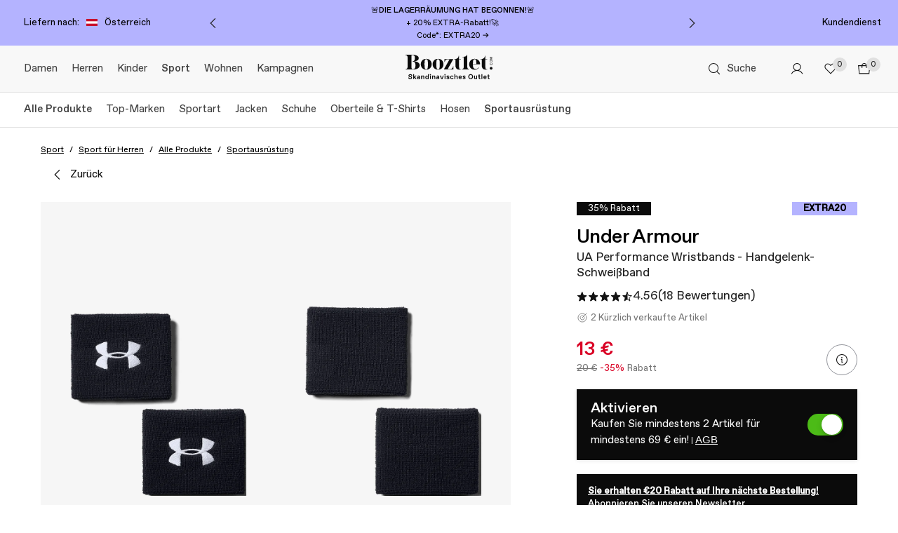

--- FILE ---
content_type: text/css
request_url: https://assets2.booztcdn.com/assets/css/webshop.global-1533efc0.css
body_size: 60188
content:
.splash-text{position:relative;display:block;margin:0;padding:2px;box-sizing:border-box;font-size:12px;line-height:normal!important;text-transform:none;color:#f5f5f5;top:50%;transform:translateY(-50%);text-align:center;text-decoration:none;clear:both}.body-light,.bzt-small,.headline,.section-heading,.subheading,.subheading-light,.terms{line-height:normal;color:#000;font-style:normal;font-stretch:normal;letter-spacing:normal}.subheading{font-weight:600}.title-1{font-weight:600;line-height:24px;color:#000;letter-spacing:1px}.pp-sidebar-products .product-tabs__title,.title-2{margin-bottom:0;font-weight:600;color:#000;letter-spacing:1px}.title-4{font-weight:400}.bzt-link{color:#000;text-decoration:underline}.bzt-small{font-size:10px}body,div,form,html,iframe,object,table,tbody,td,tfoot,th,thead,tr{margin:0;padding:0;border:0;font-size:100%}p{margin:1em 0;padding:0}h1,h2,h3,h4,h5,h6{margin:0;padding:0}fieldset{margin:0;padding:0;border:0}table{border-collapse:collapse;border-spacing:0}blockquote::after,blockquote::before,q::after,q::before{content:""}blockquote,q{quotes:"" ""}hr{height:1px;margin:1em 0;border:0;color:#ccc;background:#ccc}a img{border:0}img{interpolation-mode:bicubic}address{font-style:normal}code{font-size:12px}.clear::after,.last-col::after,.lastUnit::after,.line::after,.row::after{display:block;height:0!important;font-size:xx-large;line-height:0;clear:both;visibility:hidden;overflow:hidden;content:""}.col,.unit{float:left;min-height:1px}.cl{clear:both}body.staging{background-image:url(https://assets2.booztcdn.com/assets/images/common/staging_stripe.png)}.section::after{display:block;height:0;content:".";clear:both;visibility:hidden}a.imgarea{background:url(https://assets2.booztcdn.com/assets/images/common/imgarea_bg.gif) repeat 0 0}.placeholder{background-color:#ccc}.placeholder--inline{display:inline-block}.placeholder--block,.placeholder--image{display:block}.splash--red,.splash--red>a,a.splash--red{color:#eb152e!important}body.customeraccountaction{min-width:0}.plain-layout{font-size:13px}.plain-layout__block{width:75%;margin:70px auto}.plain-layout__logo{display:block;padding-bottom:32px}.plain-layout__logo svg{width:100px;height:22px}.plain-layout__logo--booztlet svg{width:174px}.plain-layout__line{display:block;width:100px;height:2px;margin-bottom:32px;background:#e6e6e6}.plain-layout .reset-form-btn{margin:20px 0 0}.plain-layout .headline{line-height:2.5}.plain-layout .info{margin-bottom:12px}.plain-layout .subheading{margin-top:10px}.plain-layout a{color:#000;text-decoration:underline}.plain-layout input:not([type=radio]):valid+span{font-size:9px;transform:translateX(0) translateY(4px)}.plain-layout .customer-info{width:50%;padding:8px 0 0}.plain-layout .customer-info__title{display:inline-block;width:35%;text-transform:capitalize}.plain-layout .customer-info__content{display:inline-block;width:50%;font-weight:700;text-align:left}.error-msg-popup-body li.plain-layout__submit,.plain-layout__submit.btn{display:block;margin:32px 0 0 0}.pp-price{margin:24px 0 16px;font-size:24px;font-weight:600;letter-spacing:1px;white-space:nowrap}.pp-price-previous{display:block}.pp-price-previous--mobile{display:block;text-align:right}.pp-price__text-old,.pp-price__text-sale{margin-left:10px;font-size:13px;font-weight:400;letter-spacing:0}.pp-price__text--oos{color:#bbb}.pp-price__save{margin:-10px 0 16px}.pp-price__shipping-fee,.pp-price__vat{display:block;font-size:14px;font-weight:400;color:#4a4a4a}.pp-price__shipping-fee--sale,.pp-price__vat--sale{color:#eb152e}@media only screen and (max-width:767px){.pp-price__shipping-fee--activate-deal,.pp-price__vat--activate-deal{display:inline-block;margin-left:4px}}@media only screen and (max-width:767px){.pp-price__shipping-fee,.pp-price__vat{font-size:12px;line-height:1.58}}.pp-price--mobile{margin:12px 0}.pp-price--mobile-previous{display:inline}.pp-price--mobile-deal__iceland,.pp-price--mobile-deal__price-context{display:flex;align-items:flex-end;flex-flow:column}.pp-price--mobile-deal__iceland-inactive,.pp-price--mobile-deal__price-context-inactive{display:flex;align-items:flex-end;margin-bottom:20px;flex-direction:column}.pp-price--mobile-deal__iceland-prices,.pp-price--mobile-deal__price-context-prices{display:flex}.pp-price__previous-text{font-size:14px;font-weight:400;color:#4a4a4a}.pp-price--mobile .pp-price__text-old{display:block;margin-left:0}.pp-price--mobile .pp-price__text-previous{display:inline;text-align:right}.pp-price--mobile .pp-price__text{font-size:16px}.pp-price--mobile .pp-price__text-sale{display:none}.pp-price--deal{font-weight:400;line-height:1.5}.pp-price__volume-discount--mobile{display:flex;align-items:flex-end;flex-direction:column}.pp-price--mobile-deal .pp-price__deal.pp-price__text{display:block;font-size:16px;font-weight:400;line-height:1.5;letter-spacing:.5px}.pp-price--mobile-deal .pp-price__deal.pp-price__text__iceland,.pp-price--mobile-deal .pp-price__deal.pp-price__text__price-context{margin-bottom:0}.pp-price--mobile-deal .pp-price__text,.pp-price--mobile-deal .pp-price__text-old{display:inline-block;font-size:12px}.page-container{width:100%;margin-right:auto!important;margin-left:auto!important;box-sizing:border-box}@media only screen and (max-width:767px){.page-container{padding:0 8px}.page-container--gift-shop{padding:0}.listing{min-width:980px!important}}@media only screen and (min-width:768px) and (max-width:959px){.page-container{width:736px}}@media only screen and (min-width:960px) and (max-width:1023px){.page-container{width:936px}}@media only screen and (min-width:1024px) and (max-width:1279px){.page-container{width:1000px}}@media only screen and (min-width:1280px) and (max-width:1439px){.page-container{width:1164px}}@media only screen and (min-width:1440px) and (max-width:1599px){.page-container{width:1324px}}@media only screen and (min-width:1600px) and (max-width:1919px){.page-container{width:1484px}}@media only screen and (min-width:1920px){.page-container{width:1804px}}body{position:relative;background-color:#fff;font-size:12px;color:#000;min-width:980px;text-align:left}@media only screen and (min-width:768px) and (max-width:959px){body{min-width:768px}}a{color:#000}ul{list-style:none}@media only screen and (min-device-width:768px) and (max-device-width:1024px){html{height:100%}}.clearfix::after{display:block;height:0;content:".";clear:both;overflow:hidden}.mt0{margin-top:0!important}.mt10{margin-top:10px!important}.mt15{margin-top:15px!important}.mt20{margin-top:20px!important}.mt30{margin-top:30px!important}.mt40{margin-top:40px!important}.mb0{margin-bottom:0!important}.mb10{margin-bottom:10px!important}.mb15{margin-bottom:15px!important}.mb20{margin-bottom:20px!important}.mb30{margin-bottom:30px!important}.mb40{margin-bottom:40px!important}.px40{padding-right:40px!important;padding-left:40px!important}.px50{padding-right:50px!important;padding-left:50px!important}.py40{padding-top:40px!important;padding-bottom:40px!important}.py50{padding-top:50px!important;padding-bottom:50px!important}.img-fluid{height:auto;max-width:100%}.center{text-align:center}.inline-block{display:inline-block}.vertical-align-middle{vertical-align:middle}.left{text-align:left}.right{text-align:right}.fl{float:left}.fr{float:right}.clr{clear:both}.rel-wrap{position:relative}.hidden,.mod-touch .hide-from-touch-device{display:none!important}.hiddenNotImp{display:none}.invisible{visibility:hidden!important;pointer-events:none}.red-color{color:#eb152e!important}.grey-color{color:#6a6a6a}.alignedListNoStyle{margin:0;padding-left:0}.alignedListNoStyle li{list-style:none}.alignedListNoStyle label{font-weight:400}.relative{position:relative}.bold{font-weight:700!important}.font-weight-normal{font-weight:400}.inline-list{margin:0;padding:0;list-style:none}.inline-list li{display:inline-block}.table{display:table}.cell,.table-cell{display:table-cell;vertical-align:middle}.box-shadow{box-shadow:0 1px 1px 1px rgba(0,0,0,.15)}.pointer{cursor:pointer}.unselectable{-webkit-user-select:none;-moz-user-select:none;user-select:none}.no-pointer-events{pointer-events:none}.text-uppercase{text-transform:uppercase}.no-margin-right{margin-right:0}.no-margin-left{margin-left:0}.no-margin-top{margin-top:0!important}.no-margin-bottom{margin-bottom:0}.sticky-top{position:-webkit-sticky!important;position:sticky!important;top:0!important}.icon-chat{width:25px;height:22px;margin:0 8px;background-position:-83px -2663px;vertical-align:bottom}.trustpilot-link{font-size:10px;color:#505050;cursor:pointer}.t-star-holder{display:inline-block;margin:0;padding:0;vertical-align:top}.t-star.empty{background-position:-57px -1048px}.search-container .searchForm-status{position:absolute;z-index:100;display:none;width:16px;height:16px;margin-top:-8px;right:36px;top:50%;background:0 0}.search-container.processing .searchForm-status{display:block;background:url(https://assets2.booztcdn.com/assets/images/desktop/search-ajax-loader.gif) no-repeat 0 0}.search-container .searchForm-clear{position:absolute;z-index:100;display:none;margin-top:-9px;right:10px;top:50%;cursor:pointer}.search-container.filled .searchForm-clear{display:block}.search-container{position:absolute;z-index:100;display:none;width:400px;margin-top:34px;background-color:#fff;top:0;right:0;box-shadow:0 5px 20px 0 rgba(50,50,50,.4)}.search-container.highlight{box-shadow:0 0 18px #00ffea}.searchbox{width:340px;padding:10px 35px 10px 25px;border:0 none;font-size:30px;line-height:40px;outline:0;-webkit-appearance:none;-moz-appearance:none;appearance:none;float:left}.searchbox.validation{background-color:#fee;border-color:#d43128}.search-container .acsearch ul{z-index:1000!important;zoom:1}.search-container .acsearch ul li{padding:0;font-size:12px;zoom:1;white-space:nowrap}.search-container .acsearch ul li a{display:block;padding:6px}#searchtext.processing .submit-button{background-image:url(https://assets2.booztcdn.com/assets/images/desktop/ajax-loader.gif)}.search-container .search-highlight{font-weight:700}input::input-placeholder{color:#000}input::-moz-placeholder{color:#000}input::placeholder{color:#000}.content{width:980px;margin:0 auto;padding-top:0;background-color:#fff}@media only screen and (min-device-width:768px) and (max-device-width:1024px){.content{width:900px!important}}.category-navigation{width:170px;padding:0 12px 0 6px;font-size:12px;float:left}.category-navigation .divider{margin:4px 0;padding:4px 0;border-bottom:1px solid #c6c6c6;text-indent:1px}.category-navigation ul{margin:0;padding:0;list-style-type:none}.category-navigation ul li{width:100%;margin:0;float:left;zoom:1}.category-navigation ul li a{display:inline-block;margin:3px 0 0;padding:1px;color:#000;text-decoration:none}.simplemodal-container .category-navigation ul li a{text-transform:none}.category-navigation ul li a:hover{color:#717171}.category-navigation ul .selected a{padding:2px;background-color:#000;color:#fff}.category-navigation ul .highlight a{color:red}.category-navigation ul li a span{font-weight:400;color:#636363}.category-navigation ul .selected ul li a .num,.category-navigation ul li a .num,.filter-item .num,.freset .num{font-size:10px;color:#969696}.category-navigation ul .selected a span{color:#969696}.category-navigation ul .selected ul{margin:0;padding:0;border:0 none}.brandwall .category-navigation ul ul{margin-left:10px}.category-navigation ul .selected ul li a{background-color:transparent;font-weight:400;color:#000}.category-navigation ul .selected ul li a span{color:#636363}.category-navigation ul .selected ul .selected ul{padding-left:15px;font-weight:400}.category-navigation ul .selected ul .selected ul li a{font-weight:400;background:0 none}.category-navigation ul .selected ul .selected ul .selected a{font-weight:700;background:0 none}.category-navigation ul li ul li a{text-indent:10px}.campaignarea .campaign-nav{position:absolute;font-size:0;letter-spacing:0;text-align:center;transform:translateX(50%);bottom:-5px!important;right:50%!important}.campaignarea .campaign-nav .tabs{display:none}.campaignarea .campaign-nav .campaign-nav-arrow{position:relative;display:inline-block;padding:10px 20px;border:0 none;background-color:#fff;box-sizing:border-box;cursor:pointer}.campaignarea .campaign-nav .campaign-nav-arrow:hover{background-color:#eee}.campaignarea .campaign-nav .campaign-nav-arrow:hover::after{border-color:transparent transparent transparent #eee}.campaignarea .campaign-nav .campaign-nav-arrow--prev:hover::after{border-color:transparent #eee transparent transparent}.campaignarea .campaign-nav .campaign-nav-arrow::before{display:block;width:0;height:0;border-style:solid;border-width:6px 0 6px 6px;border-color:transparent transparent transparent #000;content:""}.campaignarea .campaign-nav .campaign-nav-arrow::after{display:block;width:0;height:0;margin:-12px 0 0 -1px;border-style:solid;border-width:6px 0 6px 6px;border-color:transparent transparent transparent #fff;content:""}.campaignarea .campaign-nav .campaign-nav-arrow--next{margin-left:-1px;border-left:1px solid #e6e6e6!important}.campaignarea .campaign-nav .campaign-nav-arrow--prev::before{margin-left:-1px;border-width:6px 6px 6px 0;border-color:transparent #000 transparent transparent}.campaignarea .campaign-nav .campaign-nav-arrow--prev::after{margin:-12px 0 0;border-width:6px 6px 6px 0;border-color:transparent #fff transparent transparent}.frontpage-original .row.story-carousel{overflow:hidden}#popup-container{background-color:#fff;box-shadow:0 0 30px #000}.customer-service hr{display:block;width:100%;height:1px;margin:1.5em 0;padding:0;background-color:#ccc}#flash-popup-container{width:640px;height:360px;padding:30px;background-color:#fff;box-shadow:0 0 30px #000}#simplemodal-overlay{background-color:#000}#msg-popup,#msg-popup-map{position:relative;z-index:9999;width:400px;padding:30px;border:1px solid #000;background-color:#fff;box-shadow:0 0 30px #000}#map-msg-popup-close,#msg-popup-close,.icon-listing_filter_close.modal-close{position:absolute;display:block;padding-right:15px;font-size:12px;font-weight:400;cursor:pointer;top:1px;right:0;max-width:100px}.icon-listing_filter_close.modal-close{width:15px;padding:0;top:22px;right:25px}#msg-popup .close-oos{display:inline-block;margin:1em 0 0;padding:5px 15px;border-top:1px solid #ffdb52;border-right:1px solid #e9ab00;border-bottom:1px solid #ba7b00;border-left:1px solid #e9ab00;font-size:15px;font-weight:700;line-height:normal;text-transform:uppercase;color:#000;background:#ffcb00 url(https://assets2.booztcdn.com/assets/images/desktop/button_bg.png) 0 0 repeat-x;cursor:pointer;overflow:hidden;text-align:center;text-decoration:none;border-radius:3px;box-shadow:1px 1px 1px 0 rgba(0,0,0,.2)}#msg-popup .close-oos:hover{color:#000;background:#ffcb00 url(https://assets2.booztcdn.com/assets/images/desktop/button_bg_hover.png) 0 0 repeat-x}#map-msg-popup-close span,#msg-popup-close span{position:absolute;display:block;cursor:pointer;top:-15px;right:-15px}.msg-popup-head{position:relative;margin-bottom:30px;padding:0 100px 15px 0;border-bottom:1px solid #c6c6c6;font-size:16px;font-weight:700;text-transform:uppercase;color:#000}.error-msg-popup-body{text-align:center}.error-msg-popup-body ul{width:100%;margin:0;padding:0;list-style-type:none;text-align:center}.error-msg-popup-body .optcaption{margin:10px 0}.error-msg-popup-body li{min-width:60px}.error-msg-popup-body li:last-child{margin-right:0}.error-msg-popup-body .curr{background-color:#000;color:#fff}.msg-popup-footer{display:table;width:100%}.bzt_160{padding:10px 0}.bzt_160 .category-navigation{width:auto}.bzt_160 .category-navigation ul{margin-top:0;padding-top:0}.bzt_160 .menu{margin:0;padding:0 30px 0 0;list-style-type:none}.bzt_160 .menu li{margin:6px 0}.bzt_160 .menu li a{color:#000;text-decoration:none}.bzt_160 .menu .selected a strong{padding:2px 4px;background-color:#000;color:#fff}.bzt_160 .menu .selected a span{background-color:#fff}.bzt_820{width:820px!important;min-height:220px}.bzt_600{width:497px!important;padding:0 48px;border-right:1px solid #c6c6c6;border-left:1px solid #c6c6c6;min-height:660px}.bzt_820 a{color:#000}.bzt_820 a:hover{text-decoration:underline}.bzt_820 p{padding:0;line-height:16px}.bzt_820 .grey-box{margin:2em 30px;padding:15px!important;background-color:#ddd}.bzt_820 h1{padding:22px 0 0;font-size:16px;font-weight:700;text-transform:uppercase}.bzt_820 h2{margin-bottom:-1em;font-size:14px;font-weight:700}.bzt_820 h3{margin:0;font-size:70px;color:#e2e0e0;float:left}.bzt_820 ol{margin-left:1em}.bzt_820 ol li{margin-bottom:4px}.bzt_820 ul{margin-left:1em;list-style-type:disc}.bzt_820 ul li{margin-bottom:2px}.bzt_820 ul li a{color:#000;text-decoration:none}.bzt_820 ul li a:hover{text-decoration:underline}.bzt_820 .subject a{color:#000;float:right;text-align:right;text-decoration:none}.bzt_820 .subject a:hover{text-decoration:underline}.bzt_220{width:225px!important;padding:0 0 30px}.bzt_220 h1,.bzt_220 p{padding-right:0}.bzt_220 .form-box{padding-left:30px!important}.info-csform{padding-left:30px}#popup-container .bzt_820 .scroll{width:100%;height:inherit;float:left;overflow:hidden auto}#popup-container .bzt_600{height:inherit;overflow:hidden auto}.page-error .box{width:980px;margin:100px 0;float:left}.page-error .box span{width:370px;height:220px;background:transparent url(https://assets2.booztcdn.com/assets/images/desktop/box.jpg) right no-repeat;float:left}.page-error .box div{width:460px;padding:20px 100px 0 0;font-size:11px;float:right}.page-error .box div h1{font-size:32px}.page-error .box div h2{font-size:20px;font-weight:400}.page-error .box div ul{margin:0;padding:0;list-style-type:none}.page-error .box div ul li{display:inline;margin:0 15px 0 0;padding:0;text-transform:uppercase}.page-error .box div ul li a{color:#000;text-decoration:none}.truststar{display:block;width:100%;margin:0 0 8px;padding:0;float:left}.truststar [class*=icon-truststar_]{margin:0}.truststar li{display:inline;list-style-type:none}.content::after{display:block;height:0;content:".";clear:both;visibility:hidden}#loading,.loading{position:absolute;z-index:200;padding-top:30px;background:url(https://assets2.booztcdn.com/assets/images/desktop/loading_bg.png) repeat scroll transparent;bottom:0;left:0;right:0;top:0}#loading div,.loading div{height:48px;margin-right:auto;margin-left:auto;padding-top:49px;background:url(https://assets2.booztcdn.com/assets/images/desktop/ajax-loading.gif) no-repeat scroll 50% 0 transparent;top:150px;text-align:center}.item-slider{position:relative;-webkit-user-select:none;-moz-user-select:none;user-select:none}.item-slider .slider-loading{position:absolute;z-index:40;padding-top:50px;background:url(https://assets2.booztcdn.com/assets/images/desktop/loading_bg.png) repeat scroll transparent;bottom:0;left:0;right:0;top:10px}.item-slider .slider-loading div{height:48px;margin-right:auto;margin-left:auto;padding-top:48px;background:url(https://assets2.booztcdn.com/assets/images/desktop/ajax-loading.gif) no-repeat scroll 50% 0 transparent;top:150px;text-align:center}.item-slider .item{width:98px;height:127px;margin:0 11px 0 0!important}.item-slider .item-info{margin-top:6px;font-size:12px;color:#000}.item-slider .item-info del{font-size:11px}.item-slider .scrollable{position:relative;width:auto;height:185px;margin:0 auto;overflow:hidden}.scrollable .items{position:absolute;width:20000em}.col .amount{position:absolute;z-index:2;font-size:11px;top:10px;right:80px;white-space:nowrap}.pdetail-bottom .col{position:relative}.item-slider .next,.item-slider .prev{position:absolute;display:block;margin:0;cursor:pointer;left:0;top:80px;opacity:1}.item-slider .next{left:auto;right:0}.item-slider .next:hover,.item-slider .prev:hover{opacity:.6}.item-slider .disabled{cursor:default;opacity:.3}.front-right .item-slider{overflow:hidden}.front-right .item-slider .next,.front-right .item-slider .prev{top:0;right:0}.form-box .error,.form-box .error_email{border:1px solid #cf4c3a;background:#fff3d8}.input-hidden{position:absolute;clip:rect(0,0,0,0);pointer-events:none}.fb-frame{padding:240px 0 0;float:left}.simplemodal-wrap{overflow:visible visible!important}.thankyou-page.tnopop{margin:0 auto;border:1px solid #000;box-shadow:0 0 30px #000}.thankyou-page{position:relative;width:412px;height:330px;margin:0 auto;padding:30px 50px;font-size:12px;background:#fff;text-align:center;box-shadow:0 0 30px #000}.thankyou-page .close-basket{position:absolute;top:15px;right:20px}.thankyou-page .logo-image{margin-top:20px}.thankyou-page .msg1{margin-top:34px;font-size:20px}.thankyou-page .msg2{padding:10px 0;font-size:11px;text-align:left}.thankyou-page .msg3{font-size:16px;line-height:21px}.thankyou-page .voucher-code{margin-top:0;font-weight:700}.thankyou-page .logo{padding:10px 0 30px}.thankyou-page .close{position:absolute;text-transform:uppercase;bottom:10px}.thankyou-page .close a{color:#7e7e7e}.thankyou-page .close a:hover{color:#7e7e7e;text-decoration:none}.thankyou-page .close span{display:inline-block;width:14px;height:14px;margin:0 0 0 5px;background:url(https://assets2.booztcdn.com/assets/images/desktop/close.png) no-repeat;cursor:pointer;vertical-align:text-bottom}.voucher-code{display:inline-block;padding:12px 50px;border:0 none;font-size:15px;font-weight:700;background:#d7e0e7}.fu{margin:0 0 10px}.bx-size .fu{float:left}.form-row .fu{margin-right:10px;float:left}.form-row .fu.last{margin-right:0}.align-right{text-align:right}.campaign .inner{padding:20px 20px 20px 25px}.looking-for{font-size:11px}.looking-for .title{text-transform:uppercase}.select-category,.select-maincategory{width:180px;height:25px}.select-sizeunit{width:50px}.select-sizes{width:75px}.error-msg-popup-body .looking-for li,.looking-for .btn,.looking-for .error-msg-popup-body li{font-size:10px;min-width:46px}.customStyleSelectBox{display:inline-block;padding:3px 6px;border:1px solid #c1c1c1;box-sizing:border-box;font-size:13px;line-height:18px;color:#484848;font-style:italic;background:#fff url(https://assets2.booztcdn.com/assets/images/desktop/bg-select.png) no-repeat center right;white-space:nowrap}.customStyleSelectBox.customDisabled{color:#a4a4a4;border-color:#c2c2c2;background:#fbfbfb url(https://assets2.booztcdn.com/assets/images/desktop/bg-select-disabled.png) no-repeat center right;opacity:.8}.flnavipa .customStyleSelectBox,.sorting .customStyleSelectBox{padding:1px 0 1px 6px}.bx-size .customStyleSelectBox{margin:0 10px 0 0;padding:4px 26px 4px 6px}.sorting .customStyleSelectBoxInner{width:146px!important}.shop-for{letter-spacing:.5px}.nopop{width:737px;height:537px;margin:0 auto;border:1px solid #000;background:url(https://assets2.booztcdn.com/assets/images/desktop/popup-boozt-women.jpg) no-repeat scroll 0 0 #fff;box-shadow:0 0 30px #000}#newsletter-response-container{display:none;width:980px;padding:0;background-color:#fff;min-height:570px;background-repeat:no-repeat;background-size:100% auto;box-shadow:0 0 30px #000;text-align:center}#flash-popup-container .simplemodal-close{position:absolute;z-index:9999;display:block;right:-15px;top:-15px;text-indent:9999em;text-decoration:none}.icon-signup_close{position:absolute;z-index:1;display:block;top:20px;right:20px;overflow:hidden;cursor:pointer}.short-form{position:relative;display:block;padding-bottom:80px;clear:both;text-align:center}.short-form__header{width:100%;margin:0 0 5px;padding:0;font-size:24px;font-weight:400;line-height:42px;letter-spacing:1.4px}.short-form__header strong{color:#66c9bb}.short-form__sub-header{width:100%;margin:0 0 10px;font-size:14px;font-weight:400}.content .short-form{margin:0 auto}.content .short-form .short-footer{display:none}.short-form .newsletter-signup{position:static;width:50%;padding:70px 0 0 40px;color:#222;text-align:left}.short-form .newsletter-signup h2{font-size:17px}.short-form .newsletter-content{display:flex}.short-form .newsletter-banner{width:50%;height:100%;min-height:570px}.short-form .newsletter-signup form{width:330px;margin:40px 0}.short-form .newsletter-signup h3{margin-bottom:1em;padding:0;font-size:30px;font-weight:400;text-transform:uppercase}.short-form .newsletter-signup p{margin-top:1em}.short-form .newsletter-signup .short-form__header{font-size:24px;font-weight:700;line-height:29px}.short-form .newsletter-signup .short-form__sub-header{font-size:14px}.short-form #submit-short{display:block;margin:10px auto 0;padding:12px 24px;border:0 none;background-color:#27c769;font-size:15px;text-transform:uppercase;color:#fff;letter-spacing:1px;min-width:222px;cursor:pointer}.short-form #submit-short:hover{background-color:#23b45f}.short-form .form-box small{display:block;margin-top:10px;font-size:10px;color:#888}.short-form .newsletter-wraparound{float:none}.short-form .form-box .error_email{border:0 none;background-color:#fff3d8;color:#cf4c3a}.short-form .short-gender{display:flex;margin-bottom:20px;flex-direction:row}.short-gender-divider{position:absolute;display:block;width:2px;height:100%;margin-left:-1px;background-color:#fff;left:50%}.short-gender-checkbox-wrapper{display:block;margin-top:-15px;color:#000;text-align:right}.terms-and-conditions-link{font-size:12px;font-weight:700;text-decoration:underline}.short-gender-checkbox-wrapper label:active{background-color:transparent}.short-form button{width:50%;margin-top:20px;padding:0;border:0 none;background-color:#000;font-size:15px;font-size:13px;line-height:45px;text-transform:uppercase;color:#fff;letter-spacing:1px;cursor:pointer;border-radius:0}.short-form button::-moz-focus-inner{margin-top:-2px}.short-form button:active{background-color:rgb(59.6359223301,167.8640776699,151.2985436893)}.short-form label:active{background-color:transparent}.short-legal-wrapper{width:85%}.short-legal-wrapper .icon-info_grey{display:inline-block;margin-right:3px}.short-legal-wrapper .short-legal{display:block;width:100%;font-size:10px;line-height:11px;color:#666}.short-form .newsletter-response{color:#000}.short-form .newsletter-response .duplicate,.short-form .newsletter-response .returning,.short-form .newsletter-response .subscribe{margin-top:100px}.short-form .newsletter-response .duplicate .response-header,.short-form .newsletter-response .returning .response-header,.short-form .newsletter-response .subscribe .response-header{font-size:45px;line-height:43px;text-transform:uppercase}.short-form .newsletter-response .duplicate .response-text-reminder,.short-form .newsletter-response .returning .response-text-reminder,.short-form .newsletter-response .subscribe .response-text-reminder{margin:8px 0 0;font-size:17px;color:#333}.short-form .newsletter-response .duplicate .response-text,.short-form .newsletter-response .returning .response-text,.short-form .newsletter-response .subscribe .response-text{font-size:17px;color:#333}.short-form .newsletter-response .duplicate .icon-heart_darkgrey,.short-form .newsletter-response .returning .icon-heart_darkgrey,.short-form .newsletter-response .subscribe .icon-heart_darkgrey{display:inline-block;margin-left:6px}.short-form .newsletter-response .short-voucher{display:block;width:330px;margin:40px 0;padding:7px 0;background-color:#ccc;font-size:21px;line-height:30px;text-transform:uppercase;color:#000;letter-spacing:1px;text-align:center}.short-return .newsletter-response{width:50%}.short-duplicate .newsletter-response,.short-return .newsletter-response,.short-subscribed .newsletter-response{margin-left:40px;font-size:14px;float:left;text-align:left}.short-footer{position:absolute;display:table;width:100%;height:81px;background-color:#fff;color:#000;bottom:0;left:0;text-align:center}.short-footer strong{font-size:12px;text-transform:uppercase}.short-footer strong em{display:inline-block;margin-right:3px;font-size:16px;color:#fe594b;vertical-align:top}.short-footer small{display:block;font-size:10px}.official-voucher-page-main h1{margin-bottom:10px;font-size:45px;line-height:48px;text-transform:uppercase;color:#000}.official-voucher-page-main h2{margin-bottom:30px;font-size:17px;line-height:1}.official-voucher-page-value{display:block;margin-bottom:90px;font-size:20px;text-transform:uppercase;color:#ce1228}.official-voucher-page-code{border:1px solid #ccc;background-color:#fff!important;color:#000;left:52%!important;top:305px!important;letter-spacing:1px}.official-voucher-page-links{position:absolute;bottom:50px}.official-voucher-page-links-text{margin-bottom:5px;font-size:14px}.official-voucher-page-links ul{margin:6px 0 0 -4px;padding:0;list-style-type:none}.official-voucher-page-links li{display:inline-block;margin:0 4px}.official-voucher-page-links li a{display:block;padding:10px 12px;background-color:#333;font-size:14px;text-transform:uppercase;color:#fff;text-align:center;min-width:70px;text-decoration:none}.subscription .content{position:relative;color:#222}.subscription .unsubscribe-bg{position:absolute}.subscription .unsubscribe-text{position:relative;font-size:18px;text-transform:uppercase;float:left;text-align:center}.subscription .unsubscribe-text strong{display:block;font-size:30px}.subscription .unsubscribe-text ul{margin:20px 0 0;padding:0;list-style-type:none}.subscription .unsubscribe-text ul li strong{font-size:16px;text-transform:uppercase}.subscription .unsubscribe-text ul li strong img{margin:0 5px 1px 0}.subscription .unsubscribe-text ul li{display:block;margin-bottom:8px;font-size:11px;text-transform:none}.subscription .unsubscribe-radios{margin:18px 0;font-size:12px;float:left}.unsubscribe-button{display:block;width:170px;margin:0 auto;padding:10px 30px;border:0 none;background-color:#909090;font-size:17px;text-transform:uppercase;color:#fff;background-image:linear-gradient(to bottom,#909090 0,#000 100%);border-radius:4px;text-align:center;clear:both;cursor:pointer}.unsubscribe-button:hover{background-color:#aaa;background-image:linear-gradient(to bottom,#aaa 0,#5b5b5b 100%)}#unsubscribe-container{position:relative;display:table;width:980px;height:535px;margin-bottom:40px;background-repeat:no-repeat;float:left;border-radius:8px}#unsubscribe-container .vert-inner{display:table-cell;min-height:32px;vertical-align:middle}#unsubscribe-container .vert-inner .error-message{width:340px;margin:0 auto;padding:30px!important;background-color:#f5c5bf;text-align:center}#unsubscribe-response{display:none;margin:0 auto;clear:both}#unsubscribe-response .error-message,#unsubscribe-response .success-message{margin-bottom:0;border:0 none;text-align:center}#unsubscribe-response .success-message{background-color:transparent}#unsubscribe-container .processing{display:block;width:100%;height:534px;background:url(https://assets2.booztcdn.com/assets/images/desktop/search-ajax-loader.gif) no-repeat 50% 30%;float:right}.sticky{position:fixed;top:0}.wrapper{position:relative;display:block;margin-top:32px}#campaign_popup_container{display:none}.campaignarea .panel:first-of-type{position:relative}.campaignarea .panel.pos-absolute{position:absolute}#ticker{position:relative;display:block;margin:0 auto;text-indent:-160px;opacity:0}.top-banner .pre-sale{display:none}.eurobonus{height:auto!important}.eurobonus .short-header{display:block!important}.eurobonus .short-form{padding-top:0}.eurobonus .short-form .eurobonus-div{display:block;width:100%;margin:0;padding-top:40px;text-transform:uppercase}.eurobonus .short-footer div strong em{display:none!important}.eurobonus .short-form .eurobonus-div>div{width:100%;margin-right:0}.eurobonus .short-form .eurobonus-div .eurobonus-text{margin-bottom:180px}.eurobonus .short-form .eurobonus-div .eurobonus-text p{margin:0;text-transform:uppercase}.eurobonus .short-form .eurobonus-div .eurobonus-text p span{font-size:24px}.eurobonus .short-form .eurobonus-div .eurobonus-text p strong{font-size:37px;font-weight:400}.eurobonus .short-form .eurobonus-div .eurobonus-text small{font-size:16px;text-transform:none}.eurobonus .short-form .eurobonus-div .eurobonus-gender-links{width:100%;margin-bottom:10px;text-align:center}.eurobonus .short-form .eurobonus-div .eurobonus-gender-links a{display:inline-block;margin:0 10px;padding:4px 8px;background-color:#fff;font-size:13px;color:#000;min-width:160px;text-decoration:none}.eurobonus .short-form .eurobonus-div .learn-more{font-size:10px;text-transform:uppercase;color:#000;text-decoration:none}.eurobonus .short-form .eurobonus-div .learn-more-expand{display:none;width:50%;margin:10px auto 0;font-size:10px;text-transform:none;text-align:left}.eurobonus .short-form .eurobonus-div .enticement{width:100%;margin-right:0;padding-top:0;font-size:24px}.eurobonus .short-form .eurobonus-div .enticement strong{color:#dd8e2e}.eurobonus .short-form #submit-short{display:inline-block;margin:0 auto;padding:4px 8px;border:0 none;font-size:13px;background:#231c80;border-radius:0;min-width:160px;box-shadow:none}.eurobonus .short-footer small{font-style:italic}.eurobonus .short-form .radio-short{margin-top:10px;float:right;clear:none}.special-popup-content{display:none}#special-popup-container .special-popup-content{display:block;width:100%;float:left}#special-popup-container .close{position:absolute;z-index:10;display:block;right:28px;top:28px;text-indent:999em;text-decoration:none;cursor:pointer;overflow:hidden}.optOutResponse{width:500px;margin:0 auto;padding:30px 0 22px;border:1px solid #000;text-align:center}.min-threshold.discount-warning{padding:15px}.discount-warning ul{margin:8px 0 7px;padding-left:8px}.discount-warning ul li{margin:1px 5px 1px 13px;font-size:12px}.p-left0{padding-left:0}.footer-dialog{position:fixed;z-index:3;width:100%;padding:0;text-align:left;background:#fff url(https://assets2.booztcdn.com/assets/images/desktop/app_promo_footer_bg.jpg) no-repeat left top;text-shadow:none;bottom:0;left:0}.footer-dialog>div{padding:5px 0}.footer-dialog .close{display:inline-block;width:36px;height:36px;line-height:36px;text-align:center;vertical-align:middle}.footer-dialog a{color:#000;text-decoration:none}.footer-dialog p{display:inline-block;width:150px;margin:0;vertical-align:middle}.footer-dialog .store-link{position:absolute;margin-top:-8px;line-height:18px;text-transform:uppercase;right:20px;top:50%}.footer{width:100%;background-color:#f5f5f5;clear:both}.footer .page-container{padding:75px 0 60px}.footer__inner{width:890px;margin:0 auto;padding:75px 0 60px}.footer__subscription{margin-top:-30px}.footer__subscription__thanks{display:block;font-size:23px;text-transform:uppercase;text-align:center}.footer__subscription__value{display:block;font-size:18px;text-align:center}.sub-footer{display:table;width:100%;padding:50px 0;background-color:#000;color:#fff}.sub-footer__copyright,.sub-footer__inner{width:890px;margin:0 auto}.page-container .sub-footer__copyright{width:100%!important}.sub-footer__copyright{width:100%;margin-top:50px;font-size:8px;text-transform:uppercase;text-align:center;clear:both;float:left}.add-favourites-heart{position:relative}.add-favourites-heart__icon{position:absolute;top:10px;right:8px}.short-form.alt-for-damerne{background-image:none;background:#fff url(https://assets2.booztcdn.com/assets/images/desktop/altfordamerne/background.jpg) left top no-repeat;background-size:contain}.short-form.alt-for-damerne h1{margin-bottom:5px;font-size:38px;line-height:32px}.short-form.alt-for-damerne .short-legal{display:block;width:400px;height:auto;line-height:14px;color:#999}.short-form.alt-for-damerne .duplicate,.short-form.alt-for-damerne .returning,.short-form.alt-for-damerne .subscribe{margin-top:0}.short-form.alt-for-damerne .newsletter-response,.short-form.alt-for-damerne .newsletter-signup{width:400px;margin:0;padding:100px 0 0 40px;text-align:left}@media only screen and (min-device-width:768px) and (max-device-width:1024px){.entrypage-original,.entrypage-original .main,.frontpage-original,.frontpage-original .main{width:890px!important;margin:0 auto}}.content,.entrypage-original,.entrypage-original .main,.frontpage-original,.frontpage-original .main,.main{width:840px!important}@media only screen and (min-width:1280px){.content,.entrypage-original,.entrypage-original .main,.frontpage-original,.frontpage-original .main,.main{width:986px!important}}@media only screen and (min-width:1147px){.content,.entrypage-original,.entrypage-original .main,.frontpage-original,.frontpage-original .main,.main{width:960px!important}}@media only screen and (min-width:768px) and (max-width:959px){.content,.entrypage-original,.entrypage-original .main,.frontpage-original,.frontpage-original .main,.main{width:100%!important}.entrypage-original .row{width:80%;margin-right:auto!important;margin-left:auto!important}}.main-container{width:100%;margin-right:auto!important;margin-left:auto!important;box-sizing:border-box}@media only screen and (max-width:960px){.main-container{padding-right:24px;padding-left:24px;max-width:100%}}@media only screen and (min-width:960px){.main-container{max-width:960px}}@media only screen and (min-width:1140px){.main-container{max-width:1140px}}.text-color-gray{color:#777}.text-color-white{color:#fff}.bg-green{background-color:#9eceb4}.bg-blue{background-color:#d6e8f7}.bg-orange{background-color:#f6cca8}.bg-pink{background-color:#e8c7e3}.w-100{width:100%}.w-75{width:75%}.w-50{width:50%}.w-25{width:25%}.h1,h1{font-size:21px;font-weight:400;letter-spacing:1.4px}.h2{margin-bottom:10px;font-size:16px;font-weight:400}.h3,h3{font-size:14px}.h4,h4{font-size:14px}.h5,h5{font-size:14px}.h6,h6{font-size:14px}.lead{font-size:12px}.display-4{font-size:24px}.small{font-size:11px}.submenu{display:flex;width:100%;margin:0;padding:50px 0;box-sizing:border-box;text-align:left}.submenu__column{position:relative;display:inline-block;height:auto;margin-right:unset;padding:0 24px;box-sizing:border-box;vertical-align:top;border-width:0;float:none;text-align:left}.submenu__column:first-child{padding-left:0}.submenu__column::after{position:absolute;display:block;width:1px;height:100%;background-color:#e6e6e6;content:"";top:0;right:0}.submenu__column:last-child::after{display:none}.submenu__column--1of4{width:25%}.submenu__column--2of4{width:50%}.submenu__column-title{display:block;margin:0 0 18px!important;font-size:13px;font-weight:700;white-space:nowrap}.submenu__column-items{display:inline-block;margin:0;padding:0;border:0 none;vertical-align:top;min-width:49%;overflow:visible}.submenu__column-item{display:block;margin:0 0 16px!important;font-size:12px;text-align:left;min-height:0}.submenu__column-item-link{display:block;font-size:13px;color:#000;text-overflow:ellipsis;overflow:visible;white-space:nowrap;text-decoration:none}.submenu__column-item-link--red{color:red}.submenu__column-item-link-count{display:inline-block;margin-left:3px;font-size:11px;font-weight:400;color:#999}.submenu__column-items{padding-right:16px;min-width:152px;max-width:200px}.submenu__column-item{margin:0!important}.submenu__column-item--active .submenu__column-item-link{border-bottom:1px solid #000;font-weight:600}.submenu__column--1of4{width:auto}.submenu__column--2of4{width:auto}.submenu__column-item-link{display:inline;font-size:12px;line-height:27px;color:#4a4a4a;letter-spacing:1px;white-space:normal}.submenu__column-item-link:hover{border-bottom:1px solid #000}@media only screen and (min-width:960px){.submenu__column-item-link{font-size:13px}}@media only screen and (min-width:1140px){.submenu__column-item-link{font-size:14px}}.submenu__column-title{margin:0 0 32px!important;font-size:13px;letter-spacing:1px}.submenu--mod1{padding:50px 0 48px}.submenu--mod1 .submenu__column-item{padding:0 0 12px}.submenu--mod1 .submenu__column-item--active .submenu__column-item-link{font-weight:400;color:#000}.submenu--mod1 .submenu__column-title{margin:0 0 24px!important;font-weight:400;letter-spacing:.5px}.submenu--mod1 .submenu__column-item-link{font-size:13px;line-height:1.5;color:#4a4a4a;letter-spacing:.5px}.navigation .over .header-header_menu_arrow_open,.navigation .path-length-1:hover .header-header_menu_arrow_open{display:block}.active .navigation__menu-underline,.hide-active-state .over.active .navigation__menu-underline,.over .navigation__menu-underline{display:block}.navigation .header-header_menu_arrow_open{position:absolute;z-index:50;display:none;margin-top:-4px;top:50%;right:-10px}.services{height:20px;margin:0;padding:0;left:10px;top:0}.search-container .navigation-search{position:absolute;margin:0;top:-34px;right:30px}.category-navigation li .underline-text a,.category-navigation li .underline-text-cat a,.navigation li .underline-text a,.navigation li .underline-text-nav a{text-decoration:underline!important}.category-navigation li .italic-text a,.category-navigation li .italic-text-cat a,.navigation li .italic-text a,.navigation li .italic-text-nav a{font-style:italic!important}.category-navigation li .bold-text a,.category-navigation li .bold-text-cat a,.navigation li .bold-text a,.navigation li .bold-text-nav a{font-weight:700!important}.category-navigation li .color-red a,.category-navigation li .color-red-cat a,.navigation li .color-red a,.navigation li .color-red-nav a{color:red!important}.category-navigation li .color-grey a,.category-navigation li .color-grey-cat a,.navigation li .color-grey a,.navigation li .color-grey-nav a{color:#969696!important}.category-navigation li .uppercase-text a,.navigation li .uppercase-text a{text-transform:uppercase!important}.top-banner-wrapper{display:block;width:100%;height:118px;margin:0;border:1px solid #e6e6e6;border-bottom:0 none;overflow:hidden;clear:both;background:none #f2f2f2}.top-banner-wrapper .container{width:980px;margin:0 auto}.top-banner-wrapper .newsletter-wraparound{width:100%;text-align:center}.top-banner-wrapper .newsletter-wraparound .newsletter-response,.top-banner-wrapper .newsletter-wraparound .newsletter-signup{display:block;width:auto;margin-left:50px;text-align:left;float:none;overflow:hidden}.top-banner-wrapper li{position:relative;height:70px;margin:0 30px;font-size:13px}.top-banner-wrapper li .top-banner-subtext{margin:3px 0 0;font-size:11px}.top-banner-wrapper li:first-child{margin-left:0}.top-banner-wrapper li:last-child{margin-right:0;border:0}.top-banner-wrapper li>span{height:inherit}.top-banner-wrapper .top-banner-icon{display:inline-block;margin-right:10px;vertical-align:middle}.top-banner-wrapper li>.top-banner-icon-absolute{padding-left:40px;line-height:13px}.top-banner-wrapper li>span .top-banner-icon-absolute small{line-height:12px}.top-banner-wrapper .top-banner-icon-absolute .top-banner-icon{position:absolute;top:35%;left:0}.top-banner-wrapper .icon-header_banner_trustpilot{margin-top:-3px}.top-banner-wrapper .plane-bg{padding:0 10px 0 40px;background-position:left center;background-repeat:no-repeat}.top-banner-wrapper .sign-up{color:#000;text-decoration:none}.top-banner-wrapper small{font-size:11px;font-weight:400;color:#888}.top-banner-wrapper a{display:inline-block}.top-banner-wrapper .highlight{display:inline-block;margin-right:10px;padding:7px 10px;background-color:#fff57b;font-size:24px;letter-spacing:-1px;text-align:center;vertical-align:middle}.top-banner-wrapper .newsletter-response .highlight{font-size:100%;letter-spacing:2px}.todays-deals{position:relative;display:block;text-transform:uppercase;text-align:left;bottom:0}.todays-deals a{color:#000;text-decoration:none}.todays-deals-block{margin-bottom:20px}.todays-deals-voucher{margin-top:20px;padding-top:20px;border-top:1px solid #b2b2b2}.todays-deals-block,.todays-deals-voucher .newsletter-signup{padding-left:65px}.todays-deals-voucher .newsletter-signup{position:relative;cursor:pointer}.todays-deals-block img,.todays-deals-voucher .newsletter-signup img{position:absolute;top:0;left:0}.todays-deals-block .single-panel{width:210px;margin-left:-65px!important;overflow:hidden}.todays-deals-block .single-panel img{position:static;width:100%;height:auto;top:auto;left:auto}.todays-deals-block strong,.todays-deals-voucher .newsletter-signup strong{display:block;font-size:18px;line-height:22px}.todays-deals-voucher .newsletter-response{font-size:14px;font-weight:700;text-align:center}.todays-deals-voucher .newsletter-response em{display:block;margin-top:5px;padding:8px 0;background-color:#fbf199;font-weight:400}body.gift-shop{min-width:unset}.text{position:relative;display:inline-block;width:100%;padding-bottom:8px;box-sizing:border-box;vertical-align:middle}.text span.text__error{position:static;display:flex;align-items:center;padding:0 0 12px;gap:8px;white-space:normal}.text__typography-container{width:100%}.text__icon.icon{position:absolute;width:20px;height:20px;transform:translateY(-50%);top:50%;left:24px}.text__typography-container .text__icon.icon+input{padding-left:56px}.text--grid-item{padding-bottom:0}.text--width30{width:30%}.text--width50{width:50%}.text--width70{width:70%}.text--error span{color:#eb152e!important}.text--error input{border-color:#e6142c!important}.text--warning span{color:#ffa100!important}.text--warning input{background-image:url(https://www.booztlet.com/svg/shared/icons/warning.svg);background-position:center right 10px;background-repeat:no-repeat}.text span{position:absolute;font-size:inherit;color:inherit;top:0;left:12px;right:12px;transform:translateX(0) translateY(12px);transition:all .2s;pointer-events:none;white-space:nowrap;overflow:hidden;text-overflow:ellipsis}.text .typography--small{transform:translate(0,4px)}.text input{width:100%;height:44px;margin:0;padding:17px 12px 5px;border:solid 1px #e6e6e6;box-sizing:border-box;font-size:16px;font-weight:inherit;color:inherit;font-family:inherit;-webkit-appearance:none;-moz-appearance:none;appearance:none;border-radius:0}.text input:focus,.text input:hover{border:solid 1px #999}.text input:-moz-read-only{border:solid 1px #e6e6e6;background-color:#f5f5f5;color:#bbb}.text input:disabled,.text input:read-only{border:solid 1px #e6e6e6;background-color:#f5f5f5;color:#bbb}.text input:-moz-read-only:hover{border:solid 1px #e6e6e6}.text input:disabled:hover,.text input:read-only:hover{border:solid 1px #e6e6e6}.text input:disabled+span{color:#bbb}.text--theme-secondary{padding-bottom:0}.text--theme-secondary input{height:44px;border:none;border-bottom:2px solid #e0e0e0;background-color:#fff;font-size:14px;color:#212121;outline:0}.text--theme-secondary input::-moz-placeholder{color:#757575}.text--theme-secondary input::placeholder{color:#757575}.text--theme-secondary input::-webkit-search-cancel-button{-webkit-appearance:none;appearance:none}.text--theme-secondary input:active,.text--theme-secondary input:focus,.text--theme-secondary input:hover{border:none}.text--theme-secondary input:hover{border-bottom:2px solid #e0e0e0}.text--theme-secondary input:active,.text--theme-secondary input:focus{border-bottom:2px solid #212121}.text--theme-secondary input:active::-moz-placeholder,.text--theme-secondary input:focus::-moz-placeholder{color:#e0e0e0}.text--theme-secondary input:active::placeholder,.text--theme-secondary input:focus::placeholder{color:#e0e0e0}.text--theme-secondary .icon{width:24px;height:24px;left:0}.text--theme-secondary .text__icon.icon+input{padding:0;padding-left:32px}.text--theme-srp{border-bottom:2px solid #212121}.text--theme-srp input{border:none}@media only screen and (min-width:768px){.text input{padding:19px 12px 6px;font-size:inherit}}.slide-panel__panel{position:fixed;width:100%;height:100%;box-sizing:border-box;top:0;max-height:100%;overflow-y:auto;background:#fff;max-width:411px;z-index:1000001}.slide-panel__panel *{box-sizing:inherit}.slide-panel__panel--left{transform:translateX(-100vw);left:0}.slide-panel__panel--right{transform:translateX(100vw);right:0}.slide-panel__panel--top{transform:translateY(-100vh)}.slide-panel__panel--bottom{transform:translateY(100vh)}.slide-panel__panel--visible{transform:translate(0,0);opacity:1}.slide-panel__header+.slide-panel__content{height:calc(100% - 56px)}.slide-panel__content{height:100%;text-align:left}.slide-panel__overlay{position:fixed;z-index:1000000;display:none;width:100%;height:100%;background-color:rgba(0,0,0,.5);top:0;left:0;right:0;bottom:0}.slide-panel__panel--visible+.slide-panel__overlay{display:block}.slide-panel--transition .slide-panel__panel{transition:transform .3s ease}.react-grid-item-container{font-family:"Times New Roman",times,serif}.magazine-body #product_tabs_follow{display:none}.cms-container--mobile .magazine-header__container{min-height:88px}.cms-container--app .magazine-header__container{min-height:32px}.react-grid-item--socialMediaButtons .react-grid-item-container{width:120px}.color-19{background-image:url(https://assets2.booztcdn.com/assets/images/desktop/sprites/sprite_color.png);background-position:0 0;width:25px;height:25px}.color-20{background-image:url(https://assets2.booztcdn.com/assets/images/desktop/sprites/sprite_color.png);background-position:-31px 0;width:25px;height:25px}.color-23{background-image:url(https://assets2.booztcdn.com/assets/images/desktop/sprites/sprite_color.png);background-position:0 -31px;width:25px;height:25px}@media (-webkit-min-device-pixel-ratio:2),(min-resolution:192dpi){.color-19{background-image:url(https://assets2.booztcdn.com/assets/images/desktop/sprites/sprite_color-2x.png);background-size:56px 56px}.color-20{background-image:url(https://assets2.booztcdn.com/assets/images/desktop/sprites/sprite_color-2x.png);background-size:56px 56px}.color-23{background-image:url(https://assets2.booztcdn.com/assets/images/desktop/sprites/sprite_color-2x.png);background-size:56px 56px}}.header-header_cart{background-image:url(https://assets2.booztcdn.com/assets/images/desktop/sprites/sprite_header.png);background-position:0 0;width:20px;height:22px}.header-header_favourite{background-image:url(https://assets2.booztcdn.com/assets/images/desktop/sprites/sprite_header.png);background-position:-26px 0;width:22px;height:20px}.header-header_menu_arrow_close{background-image:url(https://assets2.booztcdn.com/assets/images/desktop/sprites/sprite_header.png);background-position:-54px 0;width:6px;height:4px}.header-header_menu_arrow_open{background-image:url(https://assets2.booztcdn.com/assets/images/desktop/sprites/sprite_header.png);background-position:-54px -10px;width:6px;height:4px}.header-header_profile{background-image:url(https://assets2.booztcdn.com/assets/images/desktop/sprites/sprite_header.png);background-position:0 -28px;width:19px;height:19px}.header-header_search{background-image:url(https://assets2.booztcdn.com/assets/images/desktop/sprites/sprite_header.png);background-position:-25px -28px;width:18px;height:18px}@media (-webkit-min-device-pixel-ratio:2),(min-resolution:192dpi){.header-header_cart{background-image:url(https://assets2.booztcdn.com/assets/images/desktop/sprites/sprite_header-2x.png);background-size:60px 47px}.header-header_favourite{background-image:url(https://assets2.booztcdn.com/assets/images/desktop/sprites/sprite_header-2x.png);background-size:60px 47px}.header-header_menu_arrow_close{background-image:url(https://assets2.booztcdn.com/assets/images/desktop/sprites/sprite_header-2x.png);background-size:60px 47px}.header-header_menu_arrow_open{background-image:url(https://assets2.booztcdn.com/assets/images/desktop/sprites/sprite_header-2x.png);background-size:60px 47px}.header-header_profile{background-image:url(https://assets2.booztcdn.com/assets/images/desktop/sprites/sprite_header-2x.png);background-size:60px 47px}.header-header_search{background-image:url(https://assets2.booztcdn.com/assets/images/desktop/sprites/sprite_header-2x.png);background-size:60px 47px}}.icon-accordion_collapse{background-image:url(https://assets2.booztcdn.com/assets/images/desktop/sprites/sprite_icon.png);background-position:-510px -180px;width:11px;height:11px}.icon-accordion_expand{background-image:url(https://assets2.booztcdn.com/assets/images/desktop/sprites/sprite_icon.png);background-position:-510px -197px;width:11px;height:11px}.icon-accordion_popout{background-image:url(https://assets2.booztcdn.com/assets/images/desktop/sprites/sprite_icon.png);background-position:-510px -247px;width:12px;height:9px}.icon-active_filter_remove,.personal-category-review__comment__close{background-image:url(https://assets2.booztcdn.com/assets/images/desktop/sprites/sprite_icon.png);background-position:-510px -362px;width:8px;height:8px}.icon-active_filter_remove_white{background-image:url(https://assets2.booztcdn.com/assets/images/desktop/sprites/sprite_icon.png);background-position:-510px -376px;width:8px;height:8px}.icon-arrow-left{background-image:url(https://assets2.booztcdn.com/assets/images/desktop/sprites/sprite_icon.png);background-position:-33px -403px;width:26px;height:26px}.icon-arrow-right{background-image:url(https://assets2.booztcdn.com/assets/images/desktop/sprites/sprite_icon.png);background-position:-65px -403px;width:26px;height:26px}.icon-big_close{background-image:url(https://assets2.booztcdn.com/assets/images/desktop/sprites/sprite_icon.png);background-position:-480px -436px;width:19px;height:19px}.icon-boozt_icon{background-image:url(https://assets2.booztcdn.com/assets/images/desktop/sprites/sprite_icon.png);background-position:-190px -70px;width:42px;height:42px}.icon-brandaz_remove_favorite{background-image:url(https://assets2.booztcdn.com/assets/images/desktop/sprites/sprite_icon.png);background-position:-510px -262px;width:10px;height:10px}.icon-breadcrumb_back{background-image:url(https://assets2.booztcdn.com/assets/images/desktop/sprites/sprite_icon.png);background-position:-437px -137px;width:11px;height:20px}.icon-checkbox{background-image:url(https://assets2.booztcdn.com/assets/images/desktop/sprites/sprite_icon.png);background-position:-510px -278px;width:10px;height:10px}.icon-checkout_error{background-image:url(https://assets2.booztcdn.com/assets/images/desktop/sprites/sprite_icon.png);background-position:-348px -245px;width:36px;height:34px}.icon-christmas_ribbon{background-image:url(https://assets2.booztcdn.com/assets/images/desktop/sprites/sprite_icon.png);background-position:-190px -157px;width:37px;height:10px}.icon-close{background-image:url(https://assets2.booztcdn.com/assets/images/desktop/sprites/sprite_icon.png);background-position:-454px -59px;width:20px;height:18px}.icon-cs_select_arrow{background-image:url(https://assets2.booztcdn.com/assets/images/desktop/sprites/sprite_icon.png);background-position:-510px -390px;width:10px;height:6px}.icon-filter_arrow_close{background-image:url(https://assets2.booztcdn.com/assets/images/desktop/sprites/sprite_icon.png);background-position:-510px -402px;width:10px;height:6px}.icon-filter_arrow_open{background-image:url(https://assets2.booztcdn.com/assets/images/desktop/sprites/sprite_icon.png);background-position:-510px -414px;width:10px;height:6px}.icon-filter_check{background-image:url(https://assets2.booztcdn.com/assets/images/desktop/sprites/sprite_icon.png);background-position:-199px -346px;width:16px;height:12px}.icon-footer_about{background-image:url(https://assets2.booztcdn.com/assets/images/desktop/sprites/sprite_icon.png);background-position:-32px -465px;width:15px;height:16px}.icon-footer_circle_fb{background-image:url(https://assets2.booztcdn.com/assets/images/desktop/sprites/sprite_icon.png);background-position:-97px -403px;width:26px;height:26px}.icon-footer_circle_google{background-image:url(https://assets2.booztcdn.com/assets/images/desktop/sprites/sprite_icon.png);background-position:-129px -403px;width:26px;height:26px}.icon-footer_circle_instagram{background-image:url(https://assets2.booztcdn.com/assets/images/desktop/sprites/sprite_icon.png);background-position:-161px -403px;width:26px;height:26px}.icon-footer_circle_youtube{background-image:url(https://assets2.booztcdn.com/assets/images/desktop/sprites/sprite_icon.png);background-position:-193px -403px;width:26px;height:26px}.icon-footer_delivery{background-image:url(https://assets2.booztcdn.com/assets/images/desktop/sprites/sprite_icon.png);background-position:-480px -385px;width:21px;height:19px}.icon-footer_devices{background-image:url(https://assets2.booztcdn.com/assets/images/desktop/sprites/sprite_icon.png);background-position:0 0;width:109px;height:38px}.icon-footer_emaerket{background-image:url(https://assets2.booztcdn.com/assets/images/desktop/sprites/sprite_icon.png);background-position:-190px -26px;width:50px;height:38px}.icon-footer_investor{background-image:url(https://assets2.booztcdn.com/assets/images/desktop/sprites/sprite_icon.png);background-position:-454px -250px;width:19px;height:16px}.icon-footer_mc_secure{background-image:url(https://assets2.booztcdn.com/assets/images/desktop/sprites/sprite_icon.png);background-position:-132px -217px;width:63px;height:22px}.icon-footer_payment_amax{background-image:url(https://assets2.booztcdn.com/assets/images/desktop/sprites/sprite_icon.png);background-position:-286px -30px;width:45px;height:28px}.icon-footer_payment_bleue{background-image:url(https://assets2.booztcdn.com/assets/images/desktop/sprites/sprite_icon.png);background-position:-286px -64px;width:45px;height:28px}.icon-footer_payment_collector{background-image:url(https://assets2.booztcdn.com/assets/images/desktop/sprites/sprite_icon.png);background-position:-286px -98px;width:45px;height:28px}.icon-footer_payment_dankort{background-image:url(https://assets2.booztcdn.com/assets/images/desktop/sprites/sprite_icon.png);background-position:-286px -132px;width:45px;height:28px}.icon-footer_payment_danskebank{background-image:url(https://assets2.booztcdn.com/assets/images/desktop/sprites/sprite_icon.png);background-position:-286px -166px;width:45px;height:28px}.icon-footer_payment_diners{background-image:url(https://assets2.booztcdn.com/assets/images/desktop/sprites/sprite_icon.png);background-position:-286px -200px;width:45px;height:28px}.icon-footer_payment_electron{background-image:url(https://assets2.booztcdn.com/assets/images/desktop/sprites/sprite_icon.png);background-position:0 -261px;width:45px;height:28px}.icon-footer_payment_handelsbanken{background-image:url(https://assets2.booztcdn.com/assets/images/desktop/sprites/sprite_icon.png);background-position:-51px -261px;width:45px;height:28px}.icon-footer_payment_ideal{background-image:url(https://assets2.booztcdn.com/assets/images/desktop/sprites/sprite_icon.png);background-position:-102px -261px;width:45px;height:28px}.icon-footer_payment_klarna{background-image:url(https://assets2.booztcdn.com/assets/images/desktop/sprites/sprite_icon.png);background-position:-153px -261px;width:45px;height:28px}.icon-footer_payment_laser{background-image:url(https://assets2.booztcdn.com/assets/images/desktop/sprites/sprite_icon.png);background-position:-204px -261px;width:45px;height:28px}.icon-footer_payment_maestro{background-image:url(https://assets2.booztcdn.com/assets/images/desktop/sprites/sprite_icon.png);background-position:-255px -261px;width:45px;height:28px}.icon-footer_payment_mc{background-image:url(https://assets2.booztcdn.com/assets/images/desktop/sprites/sprite_icon.png);background-position:0 -295px;width:45px;height:28px}.icon-footer_payment_mobilepay{background-image:url(https://assets2.booztcdn.com/assets/images/desktop/sprites/sprite_icon.png);background-position:-51px -295px;width:45px;height:28px}.icon-footer_payment_nordea{background-image:url(https://assets2.booztcdn.com/assets/images/desktop/sprites/sprite_icon.png);background-position:-102px -295px;width:45px;height:28px}.icon-footer_payment_paypal{background-image:url(https://assets2.booztcdn.com/assets/images/desktop/sprites/sprite_icon.png);background-position:-153px -295px;width:45px;height:28px}.icon-footer_payment_pohjola{background-image:url(https://assets2.booztcdn.com/assets/images/desktop/sprites/sprite_icon.png);background-position:-204px -295px;width:45px;height:28px}.icon-footer_payment_przelewy{background-image:url(https://assets2.booztcdn.com/assets/images/desktop/sprites/sprite_icon.png);background-position:-255px -295px;width:45px;height:28px}.icon-footer_payment_seb{background-image:url(https://assets2.booztcdn.com/assets/images/desktop/sprites/sprite_icon.png);background-position:-348px 0;width:45px;height:28px}.icon-footer_payment_sofort{background-image:url(https://assets2.booztcdn.com/assets/images/desktop/sprites/sprite_icon.png);background-position:-348px -34px;width:45px;height:28px}.icon-footer_payment_sparbanken{background-image:url(https://assets2.booztcdn.com/assets/images/desktop/sprites/sprite_icon.png);background-position:-348px -68px;width:45px;height:28px}.icon-footer_payment_swish{background-image:url(https://assets2.booztcdn.com/assets/images/desktop/sprites/sprite_icon.png);background-position:-348px -102px;width:45px;height:28px}.icon-footer_payment_trustly{background-image:url(https://assets2.booztcdn.com/assets/images/desktop/sprites/sprite_icon.png);background-position:-348px -136px;width:45px;height:28px}.icon-footer_payment_visa{background-image:url(https://assets2.booztcdn.com/assets/images/desktop/sprites/sprite_icon.png);background-position:-348px -170px;width:45px;height:28px}.icon-footer_payments{background-image:url(https://assets2.booztcdn.com/assets/images/desktop/sprites/sprite_icon.png);background-position:-454px -318px;width:16px;height:18px}.icon-footer_returns{background-image:url(https://assets2.booztcdn.com/assets/images/desktop/sprites/sprite_icon.png);background-position:-286px -374px;width:22px;height:14px}.icon-footer_trustedshop_dark_de{background-image:url(https://assets2.booztcdn.com/assets/images/desktop/sprites/sprite_icon.png);background-position:-201px -217px;width:54px;height:22px}.icon-footer_trustedshop_de{background-image:url(https://assets2.booztcdn.com/assets/images/desktop/sprites/sprite_icon.png);background-position:0 -346px;width:54px;height:22px}.icon-footer_trustpilot_arrow_left{background-image:url(https://assets2.booztcdn.com/assets/images/desktop/sprites/sprite_icon.png);background-position:-156px -120px;width:28px;height:28px}.icon-footer_trustpilot_arrow_right{background-image:url(https://assets2.booztcdn.com/assets/images/desktop/sprites/sprite_icon.png);background-position:-306px -295px;width:28px;height:28px}.icon-footer_trustpilot_logo{background-image:url(https://assets2.booztcdn.com/assets/images/desktop/sprites/sprite_icon.png);background-position:-90px -195px;width:100px;height:12px}.icon-footer_trygghandel{background-image:url(https://assets2.booztcdn.com/assets/images/desktop/sprites/sprite_icon.png);background-position:0 -217px;width:38px;height:38px}.icon-footer_trygghandel_no{background-image:url(https://assets2.booztcdn.com/assets/images/desktop/sprites/sprite_icon.png);background-position:-44px -217px;width:38px;height:38px}.icon-footer_verisign{background-image:url(https://assets2.booztcdn.com/assets/images/desktop/sprites/sprite_icon.png);background-position:-115px 0;width:69px;height:34px}.icon-footer_verisign_trusted{background-image:url(https://assets2.booztcdn.com/assets/images/desktop/sprites/sprite_icon.png);background-position:-115px -40px;width:69px;height:34px}.icon-footer_visa_verified{background-image:url(https://assets2.booztcdn.com/assets/images/desktop/sprites/sprite_icon.png);background-position:-286px 0;width:56px;height:24px}.icon-footer_voucher{background-image:url(https://assets2.booztcdn.com/assets/images/desktop/sprites/sprite_icon.png);background-position:-454px -272px;width:17px;height:17px}.icon-front_search_icon{background-image:url(https://assets2.booztcdn.com/assets/images/desktop/sprites/sprite_icon.png);background-position:-454px -34px;width:19px;height:19px}.icon-front_usp_delivery{background-image:url(https://assets2.booztcdn.com/assets/images/desktop/sprites/sprite_icon.png);background-position:0 -374px;width:37px;height:23px}.icon-front_usp_phone{background-image:url(https://assets2.booztcdn.com/assets/images/desktop/sprites/sprite_icon.png);background-position:-289px -403px;width:25px;height:26px}.icon-front_usp_returns{background-image:url(https://assets2.booztcdn.com/assets/images/desktop/sprites/sprite_icon.png);background-position:-43px -374px;width:37px;height:23px}.icon-front_usp_tag{background-image:url(https://assets2.booztcdn.com/assets/images/desktop/sprites/sprite_icon.png);background-position:-348px -285px;width:29px;height:32px}.icon-front_usp_trustpilot{background-image:url(https://assets2.booztcdn.com/assets/images/desktop/sprites/sprite_icon.png);background-position:0 -174px;width:96px;height:15px}.icon-header_banner_delivery{background-image:url(https://assets2.booztcdn.com/assets/images/desktop/sprites/sprite_icon.png);background-position:-29px -435px;width:29px;height:18px}.icon-header_banner_delivery_white{background-image:url(https://assets2.booztcdn.com/assets/images/desktop/sprites/sprite_icon.png);background-position:-454px -396px;width:20px;height:13px}.icon-header_banner_returns{background-image:url(https://assets2.booztcdn.com/assets/images/desktop/sprites/sprite_icon.png);background-position:-64px -435px;width:29px;height:18px}.icon-header_banner_returns_white{background-image:url(https://assets2.booztcdn.com/assets/images/desktop/sprites/sprite_icon.png);background-position:-454px -415px;width:20px;height:13px}.icon-header_banner_trustpilot{background-image:url(https://assets2.booztcdn.com/assets/images/desktop/sprites/sprite_icon.png);background-position:-196px -195px;width:77px;height:12px}.icon-header_banner_trustpilot_white{background-image:url(https://assets2.booztcdn.com/assets/images/desktop/sprites/sprite_icon.png);background-position:-60px -346px;width:77px;height:13px}.icon-header_cs_arrow{background-image:url(https://assets2.booztcdn.com/assets/images/desktop/sprites/sprite_icon.png);background-position:-200px -435px;width:21px;height:15px}.icon-header_cs_best{background-image:url(https://assets2.booztcdn.com/assets/images/desktop/sprites/sprite_icon.png);background-position:-168px -374px;width:44px;height:16px}.icon-header_cs_bring{background-image:url(https://assets2.booztcdn.com/assets/images/desktop/sprites/sprite_icon.png);background-position:-115px -80px;width:64px;height:24px}.icon-header_cs_delivery{background-image:url(https://assets2.booztcdn.com/assets/images/desktop/sprites/sprite_icon.png);background-position:-86px -374px;width:35px;height:22px}.icon-header_cs_dhl{background-image:url(https://assets2.booztcdn.com/assets/images/desktop/sprites/sprite_icon.png);background-position:-190px 0;width:90px;height:20px}.icon-header_cs_gls{background-image:url(https://assets2.booztcdn.com/assets/images/desktop/sprites/sprite_icon.png);background-position:-286px -234px;width:50px;height:14px}.icon-header_cs_headset{background-image:url(https://assets2.booztcdn.com/assets/images/desktop/sprites/sprite_icon.png);background-position:-247px -118px;width:29px;height:29px}.icon-header_cs_mail{background-image:url(https://assets2.booztcdn.com/assets/images/desktop/sprites/sprite_icon.png);background-position:-51px -103px;width:17px;height:11px}.icon-header_cs_phone{background-image:url(https://assets2.booztcdn.com/assets/images/desktop/sprites/sprite_icon.png);background-position:-510px 0;width:12px;height:17px}.icon-header_cs_posti{background-image:url(https://assets2.booztcdn.com/assets/images/desktop/sprites/sprite_icon.png);background-position:-399px 0;width:49px;height:24px}.icon-header_cs_postnord{background-image:url(https://assets2.booztcdn.com/assets/images/desktop/sprites/sprite_icon.png);background-position:0 -195px;width:84px;height:16px}.icon-header_cs_return{background-image:url(https://assets2.booztcdn.com/assets/images/desktop/sprites/sprite_icon.png);background-position:-127px -374px;width:35px;height:22px}.icon-header_cs_schenker{background-image:url(https://assets2.booztcdn.com/assets/images/desktop/sprites/sprite_icon.png);background-position:-190px -118px;width:51px;height:33px}.icon-header_cs_ups{background-image:url(https://assets2.booztcdn.com/assets/images/desktop/sprites/sprite_icon.png);background-position:-480px -156px;width:21px;height:24px}.icon-header_menu_just_now_arrow{background-image:url(https://assets2.booztcdn.com/assets/images/desktop/sprites/sprite_icon.png);background-position:-132px -245px;width:13px;height:9px}.icon-heart_darkgrey{background-image:url(https://assets2.booztcdn.com/assets/images/desktop/sprites/sprite_icon.png);background-position:-340px -374px;width:15px;height:13px}.icon-info_green{background-image:url(https://assets2.booztcdn.com/assets/images/desktop/sprites/sprite_icon.png);background-position:-361px -374px;width:13px;height:13px}.icon-info_grey{background-image:url(https://assets2.booztcdn.com/assets/images/desktop/sprites/sprite_icon.png);background-position:-380px -374px;width:13px;height:13px}.icon-infobox_express_delivery{background-image:url(https://assets2.booztcdn.com/assets/images/desktop/sprites/sprite_icon.png);background-position:-314px -374px;width:20px;height:13px}.icon-item_slider_next{background-image:url(https://assets2.booztcdn.com/assets/images/desktop/sprites/sprite_icon.png);background-position:-480px -241px;width:16px;height:26px}.icon-item_slider_prev{background-image:url(https://assets2.booztcdn.com/assets/images/desktop/sprites/sprite_icon.png);background-position:-480px -273px;width:16px;height:26px}.icon-listing_filter_close{background-image:url(https://assets2.booztcdn.com/assets/images/desktop/sprites/sprite_icon.png);background-position:-454px -373px;width:16px;height:17px}.icon-listing_gear{background-image:url(https://assets2.booztcdn.com/assets/images/desktop/sprites/sprite_icon.png);background-position:-480px -214px;width:21px;height:21px}.icon-listing_gear_new{background-image:url(https://assets2.booztcdn.com/assets/images/desktop/sprites/sprite_icon.png);background-position:-480px -359px;width:20px;height:20px}.icon-listing_heart_empty{background-image:url(https://assets2.booztcdn.com/assets/images/desktop/sprites/sprite_icon.png);background-position:-261px -346px;width:13px;height:12px}.icon-listing_heart_full{background-image:url(https://assets2.booztcdn.com/assets/images/desktop/sprites/sprite_icon.png);background-position:-280px -346px;width:13px;height:12px}.icon-listing_kids_all{background-image:url(https://assets2.booztcdn.com/assets/images/desktop/sprites/sprite_icon.png);background-position:-399px -30px;width:47px;height:25px}.icon-listing_kids_female{background-image:url(https://assets2.booztcdn.com/assets/images/desktop/sprites/sprite_icon.png);background-position:-454px 0;width:20px;height:28px}.icon-listing_kids_male{background-image:url(https://assets2.booztcdn.com/assets/images/desktop/sprites/sprite_icon.png);background-position:-454px -342px;width:11px;height:25px}.icon-listing_remove_item{background-image:url(https://assets2.booztcdn.com/assets/images/desktop/sprites/sprite_icon.png);background-position:-53px -465px;width:13px;height:15px}.icon-modal_close{background-image:url(https://assets2.booztcdn.com/assets/images/desktop/sprites/sprite_icon.png);background-position:-246px -26px;width:30px;height:30px}.icon-my_boozt_big_bag{background-image:url(https://assets2.booztcdn.com/assets/images/desktop/sprites/sprite_icon.png);background-position:0 -403px;width:27px;height:26px}.icon-my_boozt_big_eye{background-image:url(https://assets2.booztcdn.com/assets/images/desktop/sprites/sprite_icon.png);background-position:-99px -435px;width:30px;height:17px}.icon-my_boozt_big_hanger{background-image:url(https://assets2.booztcdn.com/assets/images/desktop/sprites/sprite_icon.png);background-position:-306px -261px;width:35px;height:23px}.icon-my_boozt_big_heart{background-image:url(https://assets2.booztcdn.com/assets/images/desktop/sprites/sprite_icon.png);background-position:-480px 0;width:24px;height:22px}.icon-my_boozt_big_orders{background-image:url(https://assets2.booztcdn.com/assets/images/desktop/sprites/sprite_icon.png);background-position:-480px -28px;width:20px;height:26px}.icon-my_boozt_big_star{background-image:url(https://assets2.booztcdn.com/assets/images/desktop/sprites/sprite_icon.png);background-position:-320px -403px;width:25px;height:24px}.icon-my_boozt_big_white_circle{background-image:url(https://assets2.booztcdn.com/assets/images/desktop/sprites/sprite_icon.png);background-position:-51px -44px;width:53px;height:53px}.icon-my_boozt_email{background-image:url(https://assets2.booztcdn.com/assets/images/desktop/sprites/sprite_icon.png);background-position:-480px -186px;width:21px;height:22px}.icon-my_boozt_logo{background-image:url(https://assets2.booztcdn.com/assets/images/desktop/sprites/sprite_icon.png);background-position:0 -120px;width:48px;height:48px}.icon-my_boozt_order_collapse{background-image:url(https://assets2.booztcdn.com/assets/images/desktop/sprites/sprite_icon.png);background-position:-54px -120px;width:45px;height:45px}.icon-my_boozt_order_expand{background-image:url(https://assets2.booztcdn.com/assets/images/desktop/sprites/sprite_icon.png);background-position:-105px -120px;width:45px;height:45px}.icon-my_boozt_orders{background-image:url(https://assets2.booztcdn.com/assets/images/desktop/sprites/sprite_icon.png);background-position:-399px -61px;width:33px;height:32px}.icon-my_boozt_password{background-image:url(https://assets2.booztcdn.com/assets/images/desktop/sprites/sprite_icon.png);background-position:-480px -331px;width:19px;height:22px}.icon-my_boozt_small_eye{background-image:url(https://assets2.booztcdn.com/assets/images/desktop/sprites/sprite_icon.png);background-position:-256px -374px;width:24px;height:14px}.icon-my_boozt_small_grey_circle{background-image:url(https://assets2.booztcdn.com/assets/images/desktop/sprites/sprite_icon.png);background-position:-238px -70px;width:40px;height:40px}.icon-my_boozt_small_hanger{background-image:url(https://assets2.booztcdn.com/assets/images/desktop/sprites/sprite_icon.png);background-position:-135px -435px;width:27px;height:17px}.icon-my_boozt_small_heart{background-image:url(https://assets2.booztcdn.com/assets/images/desktop/sprites/sprite_icon.png);background-position:-454px -228px;width:20px;height:16px}.icon-my_boozt_small_star{background-image:url(https://assets2.booztcdn.com/assets/images/desktop/sprites/sprite_icon.png);background-position:-454px -132px;width:18px;height:18px}.icon-my_boozt_tab_eye{background-image:url(https://assets2.booztcdn.com/assets/images/desktop/sprites/sprite_icon.png);background-position:-399px -137px;width:32px;height:32px}.icon-my_boozt_tab_hanger{background-image:url(https://assets2.booztcdn.com/assets/images/desktop/sprites/sprite_icon.png);background-position:-399px -175px;width:32px;height:32px}.icon-my_boozt_tab_heart{background-image:url(https://assets2.booztcdn.com/assets/images/desktop/sprites/sprite_icon.png);background-position:-399px -213px;width:32px;height:32px}.icon-my_boozt_tab_star{background-image:url(https://assets2.booztcdn.com/assets/images/desktop/sprites/sprite_icon.png);background-position:-399px -251px;width:32px;height:32px}.icon-my_boozt_username{background-image:url(https://assets2.booztcdn.com/assets/images/desktop/sprites/sprite_icon.png);background-position:-480px -305px;width:21px;height:20px}.icon-my_list_remove{background-image:url(https://assets2.booztcdn.com/assets/images/desktop/sprites/sprite_icon.png);background-position:-510px -125px;width:10px;height:14px}.icon-my_list_remove_old{background-image:url(https://assets2.booztcdn.com/assets/images/desktop/sprites/sprite_icon.png);background-position:-510px -230px;width:10px;height:11px}.icon-new_search{background-image:url(https://assets2.booztcdn.com/assets/images/desktop/sprites/sprite_icon.png);background-position:-399px -374px;width:13px;height:13px}.icon-paging_arrow_next_big{background-image:url(https://assets2.booztcdn.com/assets/images/desktop/sprites/sprite_icon.png);background-position:-510px -23px;width:10px;height:17px}.icon-paging_arrow_next_small{background-image:url(https://assets2.booztcdn.com/assets/images/desktop/sprites/sprite_icon.png);background-position:-510px -294px;width:7px;height:13px}.icon-paging_arrow_prev_big{background-image:url(https://assets2.booztcdn.com/assets/images/desktop/sprites/sprite_icon.png);background-position:-510px -46px;width:10px;height:17px}.icon-paging_arrow_prev_small{background-image:url(https://assets2.booztcdn.com/assets/images/desktop/sprites/sprite_icon.png);background-position:-510px -313px;width:7px;height:13px}.icon-paging_next{background-image:url(https://assets2.booztcdn.com/assets/images/desktop/sprites/sprite_icon.png);background-position:-225px -403px;width:26px;height:26px}.icon-paging_prev{background-image:url(https://assets2.booztcdn.com/assets/images/desktop/sprites/sprite_icon.png);background-position:-257px -403px;width:26px;height:26px}.icon-popup_close{background-image:url(https://assets2.booztcdn.com/assets/images/desktop/sprites/sprite_icon.png);background-position:-351px -403px;width:24px;height:24px}.icon-popup_message_close{background-image:url(https://assets2.booztcdn.com/assets/images/desktop/sprites/sprite_icon.png);background-position:-510px -145px;width:11px;height:12px}.icon-print{background-image:url(https://assets2.booztcdn.com/assets/images/desktop/sprites/sprite_icon.png);background-position:-271px -435px;width:14px;height:14px}.icon-product_favourite{background-image:url(https://assets2.booztcdn.com/assets/images/desktop/sprites/sprite_icon.png);background-position:-227px -435px;width:16px;height:14px}.icon-product_favourite_added{background-image:url(https://assets2.booztcdn.com/assets/images/desktop/sprites/sprite_icon.png);background-position:-249px -435px;width:16px;height:14px}.icon-product_image_next{background-image:url(https://assets2.booztcdn.com/assets/images/desktop/sprites/sprite_icon.png);background-position:-480px -60px;width:11px;height:42px}.icon-product_image_prev{background-image:url(https://assets2.booztcdn.com/assets/images/desktop/sprites/sprite_icon.png);background-position:-480px -108px;width:11px;height:42px}.icon-product_mini_list_heart{background-image:url(https://assets2.booztcdn.com/assets/images/desktop/sprites/sprite_icon.png);background-position:-510px -332px;width:10px;height:9px}.icon-product_tabs_favorite{background-image:url(https://assets2.booztcdn.com/assets/images/desktop/sprites/sprite_icon.png);background-position:-510px -214px;width:12px;height:10px}.icon-product_tabs_favorite_17{background-image:url(https://assets2.booztcdn.com/assets/images/desktop/sprites/sprite_icon.png);background-position:-454px -109px;width:20px;height:17px}.icon-product_tabs_list_heart{background-image:url(https://assets2.booztcdn.com/assets/images/desktop/sprites/sprite_icon.png);background-position:-510px -426px;width:6px;height:5px}.icon-product_tabs_new_favorite{background-image:url(https://assets2.booztcdn.com/assets/images/desktop/sprites/sprite_icon.png);background-position:-74px -103px;width:14px;height:11px}.icon-product_tabs_new_recent{background-image:url(https://assets2.booztcdn.com/assets/images/desktop/sprites/sprite_icon.png);background-position:-143px -346px;width:22px;height:13px}.icon-product_tabs_recent{background-image:url(https://assets2.booztcdn.com/assets/images/desktop/sprites/sprite_icon.png);background-position:-233px -157px;width:18px;height:10px}.icon-product_tabs_recent_17{background-image:url(https://assets2.booztcdn.com/assets/images/desktop/sprites/sprite_icon.png);background-position:-171px -346px;width:22px;height:12px}.icon-product_tag_eco{background-image:url(https://assets2.booztcdn.com/assets/images/desktop/sprites/sprite_icon.png);background-position:-510px -69px;width:11px;height:14px}.icon-product_tag_gots{background-image:url(https://assets2.booztcdn.com/assets/images/desktop/sprites/sprite_icon.png);background-position:-454px -295px;width:17px;height:17px}.icon-product_tag_oeko{background-image:url(https://assets2.booztcdn.com/assets/images/desktop/sprites/sprite_icon.png);background-position:-218px -374px;width:32px;height:15px}.icon-product_thumbnails_down{background-image:url(https://assets2.booztcdn.com/assets/images/desktop/sprites/sprite_icon.png);background-position:-257px -157px;width:16px;height:8px}.icon-product_thumbnails_up{background-image:url(https://assets2.booztcdn.com/assets/images/desktop/sprites/sprite_icon.png);background-position:-156px -154px;width:16px;height:8px}#review_voucher em span,.icon-red_arrow{background-image:url(https://assets2.booztcdn.com/assets/images/desktop/sprites/sprite_icon.png);background-position:-510px -89px;width:12px;height:12px}.icon-remove_brand{background-image:url(https://assets2.booztcdn.com/assets/images/desktop/sprites/sprite_icon.png);background-position:-510px -107px;width:12px;height:12px}.icon-remove_from_basket{background-image:url(https://assets2.booztcdn.com/assets/images/desktop/sprites/sprite_icon.png);background-position:-510px -163px;width:12px;height:11px}.icon-search{background-image:url(https://assets2.booztcdn.com/assets/images/desktop/sprites/sprite_icon.png);background-position:-381px -403px;width:24px;height:24px}.icon-search_big{background-image:url(https://assets2.booztcdn.com/assets/images/desktop/sprites/sprite_icon.png);background-position:-411px -403px;width:24px;height:24px}.icon-search_clear{background-image:url(https://assets2.booztcdn.com/assets/images/desktop/sprites/sprite_icon.png);background-position:-454px -156px;width:18px;height:18px}.icon-search_tip{background-image:url(https://assets2.booztcdn.com/assets/images/desktop/sprites/sprite_icon.png);background-position:-510px -347px;width:10px;height:9px}.icon-shopcart_icon{background-image:url(https://assets2.booztcdn.com/assets/images/desktop/sprites/sprite_icon.png);background-position:-261px -217px;width:15px;height:17px}.icon-signup_arrow{background-image:url(https://assets2.booztcdn.com/assets/images/desktop/sprites/sprite_icon.png);background-position:0 -465px;width:26px;height:18px}.icon-signup_close{background-image:url(https://assets2.booztcdn.com/assets/images/desktop/sprites/sprite_icon.png);background-position:-454px -83px;width:18px;height:20px}.icon-size_hanger{background-image:url(https://assets2.booztcdn.com/assets/images/desktop/sprites/sprite_icon.png);background-position:-94px -103px;width:14px;height:9px}.icon-star_rating_big_empty,.review-form .review-item .review-step2 .star-rating li{background-image:url(https://assets2.booztcdn.com/assets/images/desktop/sprites/sprite_icon.png);background-position:-399px -99px;width:33px;height:32px}.icon-star_rating_big_selected,.review-form .review-item .review-step2 .star-rating .selected{background-image:url(https://assets2.booztcdn.com/assets/images/desktop/sprites/sprite_icon.png);background-position:-399px -289px;width:32px;height:32px}.icon-star_rating_empty{background-image:url(https://assets2.booztcdn.com/assets/images/desktop/sprites/sprite_icon.png);background-position:-221px -346px;width:14px;height:12px}.icon-star_rating_selected{background-image:url(https://assets2.booztcdn.com/assets/images/desktop/sprites/sprite_icon.png);background-position:-241px -346px;width:14px;height:12px}.icon-suomen{background-image:url(https://assets2.booztcdn.com/assets/images/desktop/sprites/sprite_icon.png);background-position:-88px -217px;width:38px;height:38px}.icon-tag_gore_tex{background-image:url(https://assets2.booztcdn.com/assets/images/desktop/sprites/sprite_icon.png);background-position:-348px -204px;width:35px;height:35px}.icon-tag_hydromax{background-image:url(https://assets2.booztcdn.com/assets/images/desktop/sprites/sprite_icon.png);background-position:-102px -174px;width:96px;height:13px}.icon-tick{background-image:url(https://assets2.booztcdn.com/assets/images/desktop/sprites/sprite_icon.png);background-position:-454px -180px;width:18px;height:18px}.icon-trustpilot_logo{background-image:url(https://assets2.booztcdn.com/assets/images/desktop/sprites/sprite_icon.png);background-position:0 -329px;width:95px;height:11px}.icon-usp_brands{background-image:url(https://assets2.booztcdn.com/assets/images/desktop/sprites/sprite_icon.png);background-position:-480px -410px;width:19px;height:20px}.icon-usp_customer_service{background-image:url(https://assets2.booztcdn.com/assets/images/desktop/sprites/sprite_icon.png);background-position:-454px -204px;width:18px;height:18px}.icon-usp_delivery{background-image:url(https://assets2.booztcdn.com/assets/images/desktop/sprites/sprite_icon.png);background-position:-168px -435px;width:26px;height:16px}.icon-usp_gift{background-image:url(https://assets2.booztcdn.com/assets/images/desktop/sprites/sprite_icon.png);background-position:0 -435px;width:23px;height:24px}.icon-usp_trustpilot{background-image:url(https://assets2.booztcdn.com/assets/images/desktop/sprites/sprite_icon.png);background-position:-204px -174px;width:65px;height:13px}.icon-widget_man{background-image:url(https://assets2.booztcdn.com/assets/images/desktop/sprites/sprite_icon.png);background-position:0 -44px;width:45px;height:70px}.icon-widget_phone{background-image:url(https://assets2.booztcdn.com/assets/images/desktop/sprites/sprite_icon.png);background-position:-399px -327px;width:32px;height:32px}@media (-webkit-min-device-pixel-ratio:2),(min-resolution:192dpi){.icon-accordion_collapse{background-image:url(https://assets2.booztcdn.com/assets/images/desktop/sprites/sprite_icon-2x.png);background-size:522px 483px}.icon-accordion_expand{background-image:url(https://assets2.booztcdn.com/assets/images/desktop/sprites/sprite_icon-2x.png);background-size:522px 483px}.icon-accordion_popout{background-image:url(https://assets2.booztcdn.com/assets/images/desktop/sprites/sprite_icon-2x.png);background-size:522px 483px}.icon-active_filter_remove,.personal-category-review__comment__close{background-image:url(https://assets2.booztcdn.com/assets/images/desktop/sprites/sprite_icon-2x.png);background-size:522px 483px}.icon-active_filter_remove_white{background-image:url(https://assets2.booztcdn.com/assets/images/desktop/sprites/sprite_icon-2x.png);background-size:522px 483px}.icon-arrow-left{background-image:url(https://assets2.booztcdn.com/assets/images/desktop/sprites/sprite_icon-2x.png);background-size:522px 483px}.icon-arrow-right{background-image:url(https://assets2.booztcdn.com/assets/images/desktop/sprites/sprite_icon-2x.png);background-size:522px 483px}.icon-big_close{background-image:url(https://assets2.booztcdn.com/assets/images/desktop/sprites/sprite_icon-2x.png);background-size:522px 483px}.icon-boozt_icon{background-image:url(https://assets2.booztcdn.com/assets/images/desktop/sprites/sprite_icon-2x.png);background-size:522px 483px}.icon-brandaz_remove_favorite{background-image:url(https://assets2.booztcdn.com/assets/images/desktop/sprites/sprite_icon-2x.png);background-size:522px 483px}.icon-breadcrumb_back{background-image:url(https://assets2.booztcdn.com/assets/images/desktop/sprites/sprite_icon-2x.png);background-size:522px 483px}.icon-checkbox{background-image:url(https://assets2.booztcdn.com/assets/images/desktop/sprites/sprite_icon-2x.png);background-size:522px 483px}.icon-checkout_error{background-image:url(https://assets2.booztcdn.com/assets/images/desktop/sprites/sprite_icon-2x.png);background-size:522px 483px}.icon-christmas_ribbon{background-image:url(https://assets2.booztcdn.com/assets/images/desktop/sprites/sprite_icon-2x.png);background-size:522px 483px}.icon-close{background-image:url(https://assets2.booztcdn.com/assets/images/desktop/sprites/sprite_icon-2x.png);background-size:522px 483px}.icon-cs_select_arrow{background-image:url(https://assets2.booztcdn.com/assets/images/desktop/sprites/sprite_icon-2x.png);background-size:522px 483px}.icon-filter_arrow_close{background-image:url(https://assets2.booztcdn.com/assets/images/desktop/sprites/sprite_icon-2x.png);background-size:522px 483px}.icon-filter_arrow_open{background-image:url(https://assets2.booztcdn.com/assets/images/desktop/sprites/sprite_icon-2x.png);background-size:522px 483px}.icon-filter_check{background-image:url(https://assets2.booztcdn.com/assets/images/desktop/sprites/sprite_icon-2x.png);background-size:522px 483px}.icon-footer_about{background-image:url(https://assets2.booztcdn.com/assets/images/desktop/sprites/sprite_icon-2x.png);background-size:522px 483px}.icon-footer_circle_fb{background-image:url(https://assets2.booztcdn.com/assets/images/desktop/sprites/sprite_icon-2x.png);background-size:522px 483px}.icon-footer_circle_google{background-image:url(https://assets2.booztcdn.com/assets/images/desktop/sprites/sprite_icon-2x.png);background-size:522px 483px}.icon-footer_circle_instagram{background-image:url(https://assets2.booztcdn.com/assets/images/desktop/sprites/sprite_icon-2x.png);background-size:522px 483px}.icon-footer_circle_youtube{background-image:url(https://assets2.booztcdn.com/assets/images/desktop/sprites/sprite_icon-2x.png);background-size:522px 483px}.icon-footer_delivery{background-image:url(https://assets2.booztcdn.com/assets/images/desktop/sprites/sprite_icon-2x.png);background-size:522px 483px}.icon-footer_devices{background-image:url(https://assets2.booztcdn.com/assets/images/desktop/sprites/sprite_icon-2x.png);background-size:522px 483px}.icon-footer_emaerket{background-image:url(https://assets2.booztcdn.com/assets/images/desktop/sprites/sprite_icon-2x.png);background-size:522px 483px}.icon-footer_investor{background-image:url(https://assets2.booztcdn.com/assets/images/desktop/sprites/sprite_icon-2x.png);background-size:522px 483px}.icon-footer_mc_secure{background-image:url(https://assets2.booztcdn.com/assets/images/desktop/sprites/sprite_icon-2x.png);background-size:522px 483px}.icon-footer_payment_amax{background-image:url(https://assets2.booztcdn.com/assets/images/desktop/sprites/sprite_icon-2x.png);background-size:522px 483px}.icon-footer_payment_bleue{background-image:url(https://assets2.booztcdn.com/assets/images/desktop/sprites/sprite_icon-2x.png);background-size:522px 483px}.icon-footer_payment_collector{background-image:url(https://assets2.booztcdn.com/assets/images/desktop/sprites/sprite_icon-2x.png);background-size:522px 483px}.icon-footer_payment_dankort{background-image:url(https://assets2.booztcdn.com/assets/images/desktop/sprites/sprite_icon-2x.png);background-size:522px 483px}.icon-footer_payment_danskebank{background-image:url(https://assets2.booztcdn.com/assets/images/desktop/sprites/sprite_icon-2x.png);background-size:522px 483px}.icon-footer_payment_diners{background-image:url(https://assets2.booztcdn.com/assets/images/desktop/sprites/sprite_icon-2x.png);background-size:522px 483px}.icon-footer_payment_electron{background-image:url(https://assets2.booztcdn.com/assets/images/desktop/sprites/sprite_icon-2x.png);background-size:522px 483px}.icon-footer_payment_handelsbanken{background-image:url(https://assets2.booztcdn.com/assets/images/desktop/sprites/sprite_icon-2x.png);background-size:522px 483px}.icon-footer_payment_ideal{background-image:url(https://assets2.booztcdn.com/assets/images/desktop/sprites/sprite_icon-2x.png);background-size:522px 483px}.icon-footer_payment_klarna{background-image:url(https://assets2.booztcdn.com/assets/images/desktop/sprites/sprite_icon-2x.png);background-size:522px 483px}.icon-footer_payment_laser{background-image:url(https://assets2.booztcdn.com/assets/images/desktop/sprites/sprite_icon-2x.png);background-size:522px 483px}.icon-footer_payment_maestro{background-image:url(https://assets2.booztcdn.com/assets/images/desktop/sprites/sprite_icon-2x.png);background-size:522px 483px}.icon-footer_payment_mc{background-image:url(https://assets2.booztcdn.com/assets/images/desktop/sprites/sprite_icon-2x.png);background-size:522px 483px}.icon-footer_payment_mobilepay{background-image:url(https://assets2.booztcdn.com/assets/images/desktop/sprites/sprite_icon-2x.png);background-size:522px 483px}.icon-footer_payment_nordea{background-image:url(https://assets2.booztcdn.com/assets/images/desktop/sprites/sprite_icon-2x.png);background-size:522px 483px}.icon-footer_payment_paypal{background-image:url(https://assets2.booztcdn.com/assets/images/desktop/sprites/sprite_icon-2x.png);background-size:522px 483px}.icon-footer_payment_pohjola{background-image:url(https://assets2.booztcdn.com/assets/images/desktop/sprites/sprite_icon-2x.png);background-size:522px 483px}.icon-footer_payment_przelewy{background-image:url(https://assets2.booztcdn.com/assets/images/desktop/sprites/sprite_icon-2x.png);background-size:522px 483px}.icon-footer_payment_seb{background-image:url(https://assets2.booztcdn.com/assets/images/desktop/sprites/sprite_icon-2x.png);background-size:522px 483px}.icon-footer_payment_sofort{background-image:url(https://assets2.booztcdn.com/assets/images/desktop/sprites/sprite_icon-2x.png);background-size:522px 483px}.icon-footer_payment_sparbanken{background-image:url(https://assets2.booztcdn.com/assets/images/desktop/sprites/sprite_icon-2x.png);background-size:522px 483px}.icon-footer_payment_swish{background-image:url(https://assets2.booztcdn.com/assets/images/desktop/sprites/sprite_icon-2x.png);background-size:522px 483px}.icon-footer_payment_trustly{background-image:url(https://assets2.booztcdn.com/assets/images/desktop/sprites/sprite_icon-2x.png);background-size:522px 483px}.icon-footer_payment_visa{background-image:url(https://assets2.booztcdn.com/assets/images/desktop/sprites/sprite_icon-2x.png);background-size:522px 483px}.icon-footer_payments{background-image:url(https://assets2.booztcdn.com/assets/images/desktop/sprites/sprite_icon-2x.png);background-size:522px 483px}.icon-footer_returns{background-image:url(https://assets2.booztcdn.com/assets/images/desktop/sprites/sprite_icon-2x.png);background-size:522px 483px}.icon-footer_trustedshop_dark_de{background-image:url(https://assets2.booztcdn.com/assets/images/desktop/sprites/sprite_icon-2x.png);background-size:522px 483px}.icon-footer_trustedshop_de{background-image:url(https://assets2.booztcdn.com/assets/images/desktop/sprites/sprite_icon-2x.png);background-size:522px 483px}.icon-footer_trustpilot_arrow_left{background-image:url(https://assets2.booztcdn.com/assets/images/desktop/sprites/sprite_icon-2x.png);background-size:522px 483px}.icon-footer_trustpilot_arrow_right{background-image:url(https://assets2.booztcdn.com/assets/images/desktop/sprites/sprite_icon-2x.png);background-size:522px 483px}.icon-footer_trustpilot_logo{background-image:url(https://assets2.booztcdn.com/assets/images/desktop/sprites/sprite_icon-2x.png);background-size:522px 483px}.icon-footer_trygghandel{background-image:url(https://assets2.booztcdn.com/assets/images/desktop/sprites/sprite_icon-2x.png);background-size:522px 483px}.icon-footer_trygghandel_no{background-image:url(https://assets2.booztcdn.com/assets/images/desktop/sprites/sprite_icon-2x.png);background-size:522px 483px}.icon-footer_verisign{background-image:url(https://assets2.booztcdn.com/assets/images/desktop/sprites/sprite_icon-2x.png);background-size:522px 483px}.icon-footer_verisign_trusted{background-image:url(https://assets2.booztcdn.com/assets/images/desktop/sprites/sprite_icon-2x.png);background-size:522px 483px}.icon-footer_visa_verified{background-image:url(https://assets2.booztcdn.com/assets/images/desktop/sprites/sprite_icon-2x.png);background-size:522px 483px}.icon-footer_voucher{background-image:url(https://assets2.booztcdn.com/assets/images/desktop/sprites/sprite_icon-2x.png);background-size:522px 483px}.icon-front_search_icon{background-image:url(https://assets2.booztcdn.com/assets/images/desktop/sprites/sprite_icon-2x.png);background-size:522px 483px}.icon-front_usp_delivery{background-image:url(https://assets2.booztcdn.com/assets/images/desktop/sprites/sprite_icon-2x.png);background-size:522px 483px}.icon-front_usp_phone{background-image:url(https://assets2.booztcdn.com/assets/images/desktop/sprites/sprite_icon-2x.png);background-size:522px 483px}.icon-front_usp_returns{background-image:url(https://assets2.booztcdn.com/assets/images/desktop/sprites/sprite_icon-2x.png);background-size:522px 483px}.icon-front_usp_tag{background-image:url(https://assets2.booztcdn.com/assets/images/desktop/sprites/sprite_icon-2x.png);background-size:522px 483px}.icon-front_usp_trustpilot{background-image:url(https://assets2.booztcdn.com/assets/images/desktop/sprites/sprite_icon-2x.png);background-size:522px 483px}.icon-header_banner_delivery{background-image:url(https://assets2.booztcdn.com/assets/images/desktop/sprites/sprite_icon-2x.png);background-size:522px 483px}.icon-header_banner_delivery_white{background-image:url(https://assets2.booztcdn.com/assets/images/desktop/sprites/sprite_icon-2x.png);background-size:522px 483px}.icon-header_banner_returns{background-image:url(https://assets2.booztcdn.com/assets/images/desktop/sprites/sprite_icon-2x.png);background-size:522px 483px}.icon-header_banner_returns_white{background-image:url(https://assets2.booztcdn.com/assets/images/desktop/sprites/sprite_icon-2x.png);background-size:522px 483px}.icon-header_banner_trustpilot{background-image:url(https://assets2.booztcdn.com/assets/images/desktop/sprites/sprite_icon-2x.png);background-size:522px 483px}.icon-header_banner_trustpilot_white{background-image:url(https://assets2.booztcdn.com/assets/images/desktop/sprites/sprite_icon-2x.png);background-size:522px 483px}.icon-header_cs_arrow{background-image:url(https://assets2.booztcdn.com/assets/images/desktop/sprites/sprite_icon-2x.png);background-size:522px 483px}.icon-header_cs_best{background-image:url(https://assets2.booztcdn.com/assets/images/desktop/sprites/sprite_icon-2x.png);background-size:522px 483px}.icon-header_cs_bring{background-image:url(https://assets2.booztcdn.com/assets/images/desktop/sprites/sprite_icon-2x.png);background-size:522px 483px}.icon-header_cs_delivery{background-image:url(https://assets2.booztcdn.com/assets/images/desktop/sprites/sprite_icon-2x.png);background-size:522px 483px}.icon-header_cs_dhl{background-image:url(https://assets2.booztcdn.com/assets/images/desktop/sprites/sprite_icon-2x.png);background-size:522px 483px}.icon-header_cs_gls{background-image:url(https://assets2.booztcdn.com/assets/images/desktop/sprites/sprite_icon-2x.png);background-size:522px 483px}.icon-header_cs_headset{background-image:url(https://assets2.booztcdn.com/assets/images/desktop/sprites/sprite_icon-2x.png);background-size:522px 483px}.icon-header_cs_mail{background-image:url(https://assets2.booztcdn.com/assets/images/desktop/sprites/sprite_icon-2x.png);background-size:522px 483px}.icon-header_cs_phone{background-image:url(https://assets2.booztcdn.com/assets/images/desktop/sprites/sprite_icon-2x.png);background-size:522px 483px}.icon-header_cs_posti{background-image:url(https://assets2.booztcdn.com/assets/images/desktop/sprites/sprite_icon-2x.png);background-size:522px 483px}.icon-header_cs_postnord{background-image:url(https://assets2.booztcdn.com/assets/images/desktop/sprites/sprite_icon-2x.png);background-size:522px 483px}.icon-header_cs_return{background-image:url(https://assets2.booztcdn.com/assets/images/desktop/sprites/sprite_icon-2x.png);background-size:522px 483px}.icon-header_cs_schenker{background-image:url(https://assets2.booztcdn.com/assets/images/desktop/sprites/sprite_icon-2x.png);background-size:522px 483px}.icon-header_cs_ups{background-image:url(https://assets2.booztcdn.com/assets/images/desktop/sprites/sprite_icon-2x.png);background-size:522px 483px}.icon-header_menu_just_now_arrow{background-image:url(https://assets2.booztcdn.com/assets/images/desktop/sprites/sprite_icon-2x.png);background-size:522px 483px}.icon-heart_darkgrey{background-image:url(https://assets2.booztcdn.com/assets/images/desktop/sprites/sprite_icon-2x.png);background-size:522px 483px}.icon-info_green{background-image:url(https://assets2.booztcdn.com/assets/images/desktop/sprites/sprite_icon-2x.png);background-size:522px 483px}.icon-info_grey{background-image:url(https://assets2.booztcdn.com/assets/images/desktop/sprites/sprite_icon-2x.png);background-size:522px 483px}.icon-infobox_express_delivery{background-image:url(https://assets2.booztcdn.com/assets/images/desktop/sprites/sprite_icon-2x.png);background-size:522px 483px}.icon-item_slider_next{background-image:url(https://assets2.booztcdn.com/assets/images/desktop/sprites/sprite_icon-2x.png);background-size:522px 483px}.icon-item_slider_prev{background-image:url(https://assets2.booztcdn.com/assets/images/desktop/sprites/sprite_icon-2x.png);background-size:522px 483px}.icon-listing_filter_close{background-image:url(https://assets2.booztcdn.com/assets/images/desktop/sprites/sprite_icon-2x.png);background-size:522px 483px}.icon-listing_gear{background-image:url(https://assets2.booztcdn.com/assets/images/desktop/sprites/sprite_icon-2x.png);background-size:522px 483px}.icon-listing_gear_new{background-image:url(https://assets2.booztcdn.com/assets/images/desktop/sprites/sprite_icon-2x.png);background-size:522px 483px}.icon-listing_heart_empty{background-image:url(https://assets2.booztcdn.com/assets/images/desktop/sprites/sprite_icon-2x.png);background-size:522px 483px}.icon-listing_heart_full{background-image:url(https://assets2.booztcdn.com/assets/images/desktop/sprites/sprite_icon-2x.png);background-size:522px 483px}.icon-listing_kids_all{background-image:url(https://assets2.booztcdn.com/assets/images/desktop/sprites/sprite_icon-2x.png);background-size:522px 483px}.icon-listing_kids_female{background-image:url(https://assets2.booztcdn.com/assets/images/desktop/sprites/sprite_icon-2x.png);background-size:522px 483px}.icon-listing_kids_male{background-image:url(https://assets2.booztcdn.com/assets/images/desktop/sprites/sprite_icon-2x.png);background-size:522px 483px}.icon-listing_remove_item{background-image:url(https://assets2.booztcdn.com/assets/images/desktop/sprites/sprite_icon-2x.png);background-size:522px 483px}.icon-modal_close{background-image:url(https://assets2.booztcdn.com/assets/images/desktop/sprites/sprite_icon-2x.png);background-size:522px 483px}.icon-my_boozt_big_bag{background-image:url(https://assets2.booztcdn.com/assets/images/desktop/sprites/sprite_icon-2x.png);background-size:522px 483px}.icon-my_boozt_big_eye{background-image:url(https://assets2.booztcdn.com/assets/images/desktop/sprites/sprite_icon-2x.png);background-size:522px 483px}.icon-my_boozt_big_hanger{background-image:url(https://assets2.booztcdn.com/assets/images/desktop/sprites/sprite_icon-2x.png);background-size:522px 483px}.icon-my_boozt_big_heart{background-image:url(https://assets2.booztcdn.com/assets/images/desktop/sprites/sprite_icon-2x.png);background-size:522px 483px}.icon-my_boozt_big_orders{background-image:url(https://assets2.booztcdn.com/assets/images/desktop/sprites/sprite_icon-2x.png);background-size:522px 483px}.icon-my_boozt_big_star{background-image:url(https://assets2.booztcdn.com/assets/images/desktop/sprites/sprite_icon-2x.png);background-size:522px 483px}.icon-my_boozt_big_white_circle{background-image:url(https://assets2.booztcdn.com/assets/images/desktop/sprites/sprite_icon-2x.png);background-size:522px 483px}.icon-my_boozt_email{background-image:url(https://assets2.booztcdn.com/assets/images/desktop/sprites/sprite_icon-2x.png);background-size:522px 483px}.icon-my_boozt_logo{background-image:url(https://assets2.booztcdn.com/assets/images/desktop/sprites/sprite_icon-2x.png);background-size:522px 483px}.icon-my_boozt_order_collapse{background-image:url(https://assets2.booztcdn.com/assets/images/desktop/sprites/sprite_icon-2x.png);background-size:522px 483px}.icon-my_boozt_order_expand{background-image:url(https://assets2.booztcdn.com/assets/images/desktop/sprites/sprite_icon-2x.png);background-size:522px 483px}.icon-my_boozt_orders{background-image:url(https://assets2.booztcdn.com/assets/images/desktop/sprites/sprite_icon-2x.png);background-size:522px 483px}.icon-my_boozt_password{background-image:url(https://assets2.booztcdn.com/assets/images/desktop/sprites/sprite_icon-2x.png);background-size:522px 483px}.icon-my_boozt_small_eye{background-image:url(https://assets2.booztcdn.com/assets/images/desktop/sprites/sprite_icon-2x.png);background-size:522px 483px}.icon-my_boozt_small_grey_circle{background-image:url(https://assets2.booztcdn.com/assets/images/desktop/sprites/sprite_icon-2x.png);background-size:522px 483px}.icon-my_boozt_small_hanger{background-image:url(https://assets2.booztcdn.com/assets/images/desktop/sprites/sprite_icon-2x.png);background-size:522px 483px}.icon-my_boozt_small_heart{background-image:url(https://assets2.booztcdn.com/assets/images/desktop/sprites/sprite_icon-2x.png);background-size:522px 483px}.icon-my_boozt_small_star{background-image:url(https://assets2.booztcdn.com/assets/images/desktop/sprites/sprite_icon-2x.png);background-size:522px 483px}.icon-my_boozt_tab_eye{background-image:url(https://assets2.booztcdn.com/assets/images/desktop/sprites/sprite_icon-2x.png);background-size:522px 483px}.icon-my_boozt_tab_hanger{background-image:url(https://assets2.booztcdn.com/assets/images/desktop/sprites/sprite_icon-2x.png);background-size:522px 483px}.icon-my_boozt_tab_heart{background-image:url(https://assets2.booztcdn.com/assets/images/desktop/sprites/sprite_icon-2x.png);background-size:522px 483px}.icon-my_boozt_tab_star{background-image:url(https://assets2.booztcdn.com/assets/images/desktop/sprites/sprite_icon-2x.png);background-size:522px 483px}.icon-my_boozt_username{background-image:url(https://assets2.booztcdn.com/assets/images/desktop/sprites/sprite_icon-2x.png);background-size:522px 483px}.icon-my_list_remove{background-image:url(https://assets2.booztcdn.com/assets/images/desktop/sprites/sprite_icon-2x.png);background-size:522px 483px}.icon-my_list_remove_old{background-image:url(https://assets2.booztcdn.com/assets/images/desktop/sprites/sprite_icon-2x.png);background-size:522px 483px}.icon-new_search{background-image:url(https://assets2.booztcdn.com/assets/images/desktop/sprites/sprite_icon-2x.png);background-size:522px 483px}.icon-paging_arrow_next_big{background-image:url(https://assets2.booztcdn.com/assets/images/desktop/sprites/sprite_icon-2x.png);background-size:522px 483px}.icon-paging_arrow_next_small{background-image:url(https://assets2.booztcdn.com/assets/images/desktop/sprites/sprite_icon-2x.png);background-size:522px 483px}.icon-paging_arrow_prev_big{background-image:url(https://assets2.booztcdn.com/assets/images/desktop/sprites/sprite_icon-2x.png);background-size:522px 483px}.icon-paging_arrow_prev_small{background-image:url(https://assets2.booztcdn.com/assets/images/desktop/sprites/sprite_icon-2x.png);background-size:522px 483px}.icon-paging_next{background-image:url(https://assets2.booztcdn.com/assets/images/desktop/sprites/sprite_icon-2x.png);background-size:522px 483px}.icon-paging_prev{background-image:url(https://assets2.booztcdn.com/assets/images/desktop/sprites/sprite_icon-2x.png);background-size:522px 483px}.icon-popup_close{background-image:url(https://assets2.booztcdn.com/assets/images/desktop/sprites/sprite_icon-2x.png);background-size:522px 483px}.icon-popup_message_close{background-image:url(https://assets2.booztcdn.com/assets/images/desktop/sprites/sprite_icon-2x.png);background-size:522px 483px}.icon-print{background-image:url(https://assets2.booztcdn.com/assets/images/desktop/sprites/sprite_icon-2x.png);background-size:522px 483px}.icon-product_favourite{background-image:url(https://assets2.booztcdn.com/assets/images/desktop/sprites/sprite_icon-2x.png);background-size:522px 483px}.icon-product_favourite_added{background-image:url(https://assets2.booztcdn.com/assets/images/desktop/sprites/sprite_icon-2x.png);background-size:522px 483px}.icon-product_image_next{background-image:url(https://assets2.booztcdn.com/assets/images/desktop/sprites/sprite_icon-2x.png);background-size:522px 483px}.icon-product_image_prev{background-image:url(https://assets2.booztcdn.com/assets/images/desktop/sprites/sprite_icon-2x.png);background-size:522px 483px}.icon-product_mini_list_heart{background-image:url(https://assets2.booztcdn.com/assets/images/desktop/sprites/sprite_icon-2x.png);background-size:522px 483px}.icon-product_tabs_favorite{background-image:url(https://assets2.booztcdn.com/assets/images/desktop/sprites/sprite_icon-2x.png);background-size:522px 483px}.icon-product_tabs_favorite_17{background-image:url(https://assets2.booztcdn.com/assets/images/desktop/sprites/sprite_icon-2x.png);background-size:522px 483px}.icon-product_tabs_list_heart{background-image:url(https://assets2.booztcdn.com/assets/images/desktop/sprites/sprite_icon-2x.png);background-size:522px 483px}.icon-product_tabs_new_favorite{background-image:url(https://assets2.booztcdn.com/assets/images/desktop/sprites/sprite_icon-2x.png);background-size:522px 483px}.icon-product_tabs_new_recent{background-image:url(https://assets2.booztcdn.com/assets/images/desktop/sprites/sprite_icon-2x.png);background-size:522px 483px}.icon-product_tabs_recent{background-image:url(https://assets2.booztcdn.com/assets/images/desktop/sprites/sprite_icon-2x.png);background-size:522px 483px}.icon-product_tabs_recent_17{background-image:url(https://assets2.booztcdn.com/assets/images/desktop/sprites/sprite_icon-2x.png);background-size:522px 483px}.icon-product_tag_eco{background-image:url(https://assets2.booztcdn.com/assets/images/desktop/sprites/sprite_icon-2x.png);background-size:522px 483px}.icon-product_tag_gots{background-image:url(https://assets2.booztcdn.com/assets/images/desktop/sprites/sprite_icon-2x.png);background-size:522px 483px}.icon-product_tag_oeko{background-image:url(https://assets2.booztcdn.com/assets/images/desktop/sprites/sprite_icon-2x.png);background-size:522px 483px}.icon-product_thumbnails_down{background-image:url(https://assets2.booztcdn.com/assets/images/desktop/sprites/sprite_icon-2x.png);background-size:522px 483px}.icon-product_thumbnails_up{background-image:url(https://assets2.booztcdn.com/assets/images/desktop/sprites/sprite_icon-2x.png);background-size:522px 483px}#review_voucher em span,.icon-red_arrow{background-image:url(https://assets2.booztcdn.com/assets/images/desktop/sprites/sprite_icon-2x.png);background-size:522px 483px}.icon-remove_brand{background-image:url(https://assets2.booztcdn.com/assets/images/desktop/sprites/sprite_icon-2x.png);background-size:522px 483px}.icon-remove_from_basket{background-image:url(https://assets2.booztcdn.com/assets/images/desktop/sprites/sprite_icon-2x.png);background-size:522px 483px}.icon-search{background-image:url(https://assets2.booztcdn.com/assets/images/desktop/sprites/sprite_icon-2x.png);background-size:522px 483px}.icon-search_big{background-image:url(https://assets2.booztcdn.com/assets/images/desktop/sprites/sprite_icon-2x.png);background-size:522px 483px}.icon-search_clear{background-image:url(https://assets2.booztcdn.com/assets/images/desktop/sprites/sprite_icon-2x.png);background-size:522px 483px}.icon-search_tip{background-image:url(https://assets2.booztcdn.com/assets/images/desktop/sprites/sprite_icon-2x.png);background-size:522px 483px}.icon-shopcart_icon{background-image:url(https://assets2.booztcdn.com/assets/images/desktop/sprites/sprite_icon-2x.png);background-size:522px 483px}.icon-signup_arrow{background-image:url(https://assets2.booztcdn.com/assets/images/desktop/sprites/sprite_icon-2x.png);background-size:522px 483px}.icon-signup_close{background-image:url(https://assets2.booztcdn.com/assets/images/desktop/sprites/sprite_icon-2x.png);background-size:522px 483px}.icon-size_hanger{background-image:url(https://assets2.booztcdn.com/assets/images/desktop/sprites/sprite_icon-2x.png);background-size:522px 483px}.icon-star_rating_big_empty,.review-form .review-item .review-step2 .star-rating li{background-image:url(https://assets2.booztcdn.com/assets/images/desktop/sprites/sprite_icon-2x.png);background-size:522px 483px}.icon-star_rating_big_selected,.review-form .review-item .review-step2 .star-rating .selected{background-image:url(https://assets2.booztcdn.com/assets/images/desktop/sprites/sprite_icon-2x.png);background-size:522px 483px}.icon-star_rating_empty{background-image:url(https://assets2.booztcdn.com/assets/images/desktop/sprites/sprite_icon-2x.png);background-size:522px 483px}.icon-star_rating_selected{background-image:url(https://assets2.booztcdn.com/assets/images/desktop/sprites/sprite_icon-2x.png);background-size:522px 483px}.icon-suomen{background-image:url(https://assets2.booztcdn.com/assets/images/desktop/sprites/sprite_icon-2x.png);background-size:522px 483px}.icon-tag_gore_tex{background-image:url(https://assets2.booztcdn.com/assets/images/desktop/sprites/sprite_icon-2x.png);background-size:522px 483px}.icon-tag_hydromax{background-image:url(https://assets2.booztcdn.com/assets/images/desktop/sprites/sprite_icon-2x.png);background-size:522px 483px}.icon-tick{background-image:url(https://assets2.booztcdn.com/assets/images/desktop/sprites/sprite_icon-2x.png);background-size:522px 483px}.icon-trustpilot_logo{background-image:url(https://assets2.booztcdn.com/assets/images/desktop/sprites/sprite_icon-2x.png);background-size:522px 483px}.icon-usp_brands{background-image:url(https://assets2.booztcdn.com/assets/images/desktop/sprites/sprite_icon-2x.png);background-size:522px 483px}.icon-usp_customer_service{background-image:url(https://assets2.booztcdn.com/assets/images/desktop/sprites/sprite_icon-2x.png);background-size:522px 483px}.icon-usp_delivery{background-image:url(https://assets2.booztcdn.com/assets/images/desktop/sprites/sprite_icon-2x.png);background-size:522px 483px}.icon-usp_gift{background-image:url(https://assets2.booztcdn.com/assets/images/desktop/sprites/sprite_icon-2x.png);background-size:522px 483px}.icon-usp_trustpilot{background-image:url(https://assets2.booztcdn.com/assets/images/desktop/sprites/sprite_icon-2x.png);background-size:522px 483px}.icon-widget_man{background-image:url(https://assets2.booztcdn.com/assets/images/desktop/sprites/sprite_icon-2x.png);background-size:522px 483px}.icon-widget_phone{background-image:url(https://assets2.booztcdn.com/assets/images/desktop/sprites/sprite_icon-2x.png);background-size:522px 483px}}.menu-accessories2_w{background-image:url(https://assets2.booztcdn.com/assets/images/desktop/sprites/sprite_menu.png);background-position:0 0;width:37px;height:37px}.menu-accessories_k{background-image:url(https://assets2.booztcdn.com/assets/images/desktop/sprites/sprite_menu.png);background-position:-43px 0;width:37px;height:37px}.menu-accessories_m{background-image:url(https://assets2.booztcdn.com/assets/images/desktop/sprites/sprite_menu.png);background-position:0 -43px;width:37px;height:37px}.menu-accessories_w{background-image:url(https://assets2.booztcdn.com/assets/images/desktop/sprites/sprite_menu.png);background-position:-43px -43px;width:37px;height:37px}.menu-backpacks{background-image:url(https://assets2.booztcdn.com/assets/images/desktop/sprites/sprite_menu.png);background-position:-86px 0;width:37px;height:37px}.menu-bags_m{background-image:url(https://assets2.booztcdn.com/assets/images/desktop/sprites/sprite_menu.png);background-position:-86px -43px;width:37px;height:37px}.menu-bags_w{background-image:url(https://assets2.booztcdn.com/assets/images/desktop/sprites/sprite_menu.png);background-position:0 -86px;width:37px;height:37px}.menu-bestsellers{background-image:url(https://assets2.booztcdn.com/assets/images/desktop/sprites/sprite_menu.png);background-position:-43px -86px;width:37px;height:37px}.menu-bodies{background-image:url(https://assets2.booztcdn.com/assets/images/desktop/sprites/sprite_menu.png);background-position:-86px -86px;width:37px;height:37px}.menu-bottoms_k{background-image:url(https://assets2.booztcdn.com/assets/images/desktop/sprites/sprite_menu.png);background-position:-129px 0;width:37px;height:37px}.menu-bottoms_m{background-image:url(https://assets2.booztcdn.com/assets/images/desktop/sprites/sprite_menu.png);background-position:-129px -43px;width:37px;height:37px}.menu-bottoms_w{background-image:url(https://assets2.booztcdn.com/assets/images/desktop/sprites/sprite_menu.png);background-position:-129px -86px;width:37px;height:37px}.menu-business_m{background-image:url(https://assets2.booztcdn.com/assets/images/desktop/sprites/sprite_menu.png);background-position:0 -129px;width:37px;height:37px}.menu-business_w{background-image:url(https://assets2.booztcdn.com/assets/images/desktop/sprites/sprite_menu.png);background-position:-43px -129px;width:37px;height:37px}.menu-designer{background-image:url(https://assets2.booztcdn.com/assets/images/desktop/sprites/sprite_menu.png);background-position:-86px -129px;width:37px;height:37px}.menu-designer_sale{background-image:url(https://assets2.booztcdn.com/assets/images/desktop/sprites/sprite_menu.png);background-position:-129px -129px;width:37px;height:37px}.menu-dresses{background-image:url(https://assets2.booztcdn.com/assets/images/desktop/sprites/sprite_menu.png);background-position:-172px 0;width:37px;height:37px}.menu-dresses_k{background-image:url(https://assets2.booztcdn.com/assets/images/desktop/sprites/sprite_menu.png);background-position:-172px -43px;width:37px;height:37px}.menu-golf{background-image:url(https://assets2.booztcdn.com/assets/images/desktop/sprites/sprite_menu.png);background-position:-172px -86px;width:37px;height:37px}.menu-home{background-image:url(https://assets2.booztcdn.com/assets/images/desktop/sprites/sprite_menu.png);background-position:-172px -129px;width:37px;height:37px}.menu-lingerie{background-image:url(https://assets2.booztcdn.com/assets/images/desktop/sprites/sprite_menu.png);background-position:0 -172px;width:37px;height:37px}.menu-news{background-image:url(https://assets2.booztcdn.com/assets/images/desktop/sprites/sprite_menu.png);background-position:-43px -172px;width:37px;height:37px}.menu-nightwear_k{background-image:url(https://assets2.booztcdn.com/assets/images/desktop/sprites/sprite_menu.png);background-position:-86px -172px;width:37px;height:37px}.menu-outerwear_k{background-image:url(https://assets2.booztcdn.com/assets/images/desktop/sprites/sprite_menu.png);background-position:-129px -172px;width:37px;height:37px}.menu-outerwear_m{background-image:url(https://assets2.booztcdn.com/assets/images/desktop/sprites/sprite_menu.png);background-position:-172px -172px;width:37px;height:37px}.menu-outerwear_w{background-image:url(https://assets2.booztcdn.com/assets/images/desktop/sprites/sprite_menu.png);background-position:-215px 0;width:37px;height:37px}.menu-party{background-image:url(https://assets2.booztcdn.com/assets/images/desktop/sprites/sprite_menu.png);background-position:-215px -43px;width:37px;height:37px}.menu-party_k{background-image:url(https://assets2.booztcdn.com/assets/images/desktop/sprites/sprite_menu.png);background-position:-215px -86px;width:37px;height:37px}.menu-placeholder_icon{background-image:url(https://assets2.booztcdn.com/assets/images/desktop/sprites/sprite_menu.png);background-position:-215px -129px;width:37px;height:37px}.menu-polo_m{background-image:url(https://assets2.booztcdn.com/assets/images/desktop/sprites/sprite_menu.png);background-position:-215px -172px;width:37px;height:37px}.menu-sale{background-image:url(https://assets2.booztcdn.com/assets/images/desktop/sprites/sprite_menu.png);background-position:0 -215px;width:37px;height:37px}.menu-shoes_k{background-image:url(https://assets2.booztcdn.com/assets/images/desktop/sprites/sprite_menu.png);background-position:-43px -215px;width:37px;height:37px}.menu-shoes_m{background-image:url(https://assets2.booztcdn.com/assets/images/desktop/sprites/sprite_menu.png);background-position:-86px -215px;width:37px;height:37px}.menu-shoes_w{background-image:url(https://assets2.booztcdn.com/assets/images/desktop/sprites/sprite_menu.png);background-position:-129px -215px;width:37px;height:37px}.menu-skirts_w{background-image:url(https://assets2.booztcdn.com/assets/images/desktop/sprites/sprite_menu.png);background-position:-172px -215px;width:37px;height:37px}.menu-sport_accessories{background-image:url(https://assets2.booztcdn.com/assets/images/desktop/sprites/sprite_menu.png);background-position:-215px -215px;width:37px;height:37px}.menu-sport_all{background-image:url(https://assets2.booztcdn.com/assets/images/desktop/sprites/sprite_menu.png);background-position:-258px 0;width:37px;height:37px}.menu-sport_bags{background-image:url(https://assets2.booztcdn.com/assets/images/desktop/sprites/sprite_menu.png);background-position:-258px -43px;width:37px;height:37px}.menu-sport_bottoms{background-image:url(https://assets2.booztcdn.com/assets/images/desktop/sprites/sprite_menu.png);background-position:-258px -86px;width:37px;height:37px}.menu-sport_dresses_w{background-image:url(https://assets2.booztcdn.com/assets/images/desktop/sprites/sprite_menu.png);background-position:-258px -129px;width:37px;height:37px}.menu-sport_lingerie_w{background-image:url(https://assets2.booztcdn.com/assets/images/desktop/sprites/sprite_menu.png);background-position:-258px -172px;width:37px;height:37px}.menu-sport_outerwear_m{background-image:url(https://assets2.booztcdn.com/assets/images/desktop/sprites/sprite_menu.png);background-position:-258px -215px;width:37px;height:37px}.menu-sport_outerwear_w{background-image:url(https://assets2.booztcdn.com/assets/images/desktop/sprites/sprite_menu.png);background-position:0 -258px;width:37px;height:37px}.menu-sport_sneakers{background-image:url(https://assets2.booztcdn.com/assets/images/desktop/sprites/sprite_menu.png);background-position:-43px -258px;width:37px;height:37px}.menu-sport_swimwear_m{background-image:url(https://assets2.booztcdn.com/assets/images/desktop/sprites/sprite_menu.png);background-position:-86px -258px;width:37px;height:37px}.menu-sport_swimwear_w{background-image:url(https://assets2.booztcdn.com/assets/images/desktop/sprites/sprite_menu.png);background-position:-129px -258px;width:37px;height:37px}.menu-sport_tops_m{background-image:url(https://assets2.booztcdn.com/assets/images/desktop/sprites/sprite_menu.png);background-position:-172px -258px;width:37px;height:37px}.menu-sport_tops_w{background-image:url(https://assets2.booztcdn.com/assets/images/desktop/sprites/sprite_menu.png);background-position:-215px -258px;width:37px;height:37px}.menu-sport_underwear_m{background-image:url(https://assets2.booztcdn.com/assets/images/desktop/sprites/sprite_menu.png);background-position:-258px -258px;width:37px;height:37px}.menu-suits_m{background-image:url(https://assets2.booztcdn.com/assets/images/desktop/sprites/sprite_menu.png);background-position:-301px 0;width:37px;height:37px}.menu-summer{background-image:url(https://assets2.booztcdn.com/assets/images/desktop/sprites/sprite_menu.png);background-position:-301px -43px;width:37px;height:37px}.menu-sunglasses{background-image:url(https://assets2.booztcdn.com/assets/images/desktop/sprites/sprite_menu.png);background-position:-301px -86px;width:37px;height:37px}.menu-swimwear{background-image:url(https://assets2.booztcdn.com/assets/images/desktop/sprites/sprite_menu.png);background-position:-301px -129px;width:37px;height:37px}.menu-tops_k{background-image:url(https://assets2.booztcdn.com/assets/images/desktop/sprites/sprite_menu.png);background-position:-301px -172px;width:37px;height:37px}.menu-tops_m{background-image:url(https://assets2.booztcdn.com/assets/images/desktop/sprites/sprite_menu.png);background-position:-301px -215px;width:37px;height:37px}.menu-tops_w{background-image:url(https://assets2.booztcdn.com/assets/images/desktop/sprites/sprite_menu.png);background-position:-301px -258px;width:37px;height:37px}.menu-underwear{background-image:url(https://assets2.booztcdn.com/assets/images/desktop/sprites/sprite_menu.png);background-position:0 -301px;width:37px;height:37px}.menu-underwear_k{background-image:url(https://assets2.booztcdn.com/assets/images/desktop/sprites/sprite_menu.png);background-position:-43px -301px;width:37px;height:37px}.menu-wool{background-image:url(https://assets2.booztcdn.com/assets/images/desktop/sprites/sprite_menu.png);background-position:-86px -301px;width:37px;height:37px}@media (-webkit-min-device-pixel-ratio:2),(min-resolution:192dpi){.menu-accessories2_w{background-image:url(https://assets2.booztcdn.com/assets/images/desktop/sprites/sprite_menu-2x.png);background-size:338px 338px}.menu-accessories_k{background-image:url(https://assets2.booztcdn.com/assets/images/desktop/sprites/sprite_menu-2x.png);background-size:338px 338px}.menu-accessories_m{background-image:url(https://assets2.booztcdn.com/assets/images/desktop/sprites/sprite_menu-2x.png);background-size:338px 338px}.menu-accessories_w{background-image:url(https://assets2.booztcdn.com/assets/images/desktop/sprites/sprite_menu-2x.png);background-size:338px 338px}.menu-backpacks{background-image:url(https://assets2.booztcdn.com/assets/images/desktop/sprites/sprite_menu-2x.png);background-size:338px 338px}.menu-bags_m{background-image:url(https://assets2.booztcdn.com/assets/images/desktop/sprites/sprite_menu-2x.png);background-size:338px 338px}.menu-bags_w{background-image:url(https://assets2.booztcdn.com/assets/images/desktop/sprites/sprite_menu-2x.png);background-size:338px 338px}.menu-bestsellers{background-image:url(https://assets2.booztcdn.com/assets/images/desktop/sprites/sprite_menu-2x.png);background-size:338px 338px}.menu-bodies{background-image:url(https://assets2.booztcdn.com/assets/images/desktop/sprites/sprite_menu-2x.png);background-size:338px 338px}.menu-bottoms_k{background-image:url(https://assets2.booztcdn.com/assets/images/desktop/sprites/sprite_menu-2x.png);background-size:338px 338px}.menu-bottoms_m{background-image:url(https://assets2.booztcdn.com/assets/images/desktop/sprites/sprite_menu-2x.png);background-size:338px 338px}.menu-bottoms_w{background-image:url(https://assets2.booztcdn.com/assets/images/desktop/sprites/sprite_menu-2x.png);background-size:338px 338px}.menu-business_m{background-image:url(https://assets2.booztcdn.com/assets/images/desktop/sprites/sprite_menu-2x.png);background-size:338px 338px}.menu-business_w{background-image:url(https://assets2.booztcdn.com/assets/images/desktop/sprites/sprite_menu-2x.png);background-size:338px 338px}.menu-designer{background-image:url(https://assets2.booztcdn.com/assets/images/desktop/sprites/sprite_menu-2x.png);background-size:338px 338px}.menu-designer_sale{background-image:url(https://assets2.booztcdn.com/assets/images/desktop/sprites/sprite_menu-2x.png);background-size:338px 338px}.menu-dresses{background-image:url(https://assets2.booztcdn.com/assets/images/desktop/sprites/sprite_menu-2x.png);background-size:338px 338px}.menu-dresses_k{background-image:url(https://assets2.booztcdn.com/assets/images/desktop/sprites/sprite_menu-2x.png);background-size:338px 338px}.menu-golf{background-image:url(https://assets2.booztcdn.com/assets/images/desktop/sprites/sprite_menu-2x.png);background-size:338px 338px}.menu-home{background-image:url(https://assets2.booztcdn.com/assets/images/desktop/sprites/sprite_menu-2x.png);background-size:338px 338px}.menu-lingerie{background-image:url(https://assets2.booztcdn.com/assets/images/desktop/sprites/sprite_menu-2x.png);background-size:338px 338px}.menu-news{background-image:url(https://assets2.booztcdn.com/assets/images/desktop/sprites/sprite_menu-2x.png);background-size:338px 338px}.menu-nightwear_k{background-image:url(https://assets2.booztcdn.com/assets/images/desktop/sprites/sprite_menu-2x.png);background-size:338px 338px}.menu-outerwear_k{background-image:url(https://assets2.booztcdn.com/assets/images/desktop/sprites/sprite_menu-2x.png);background-size:338px 338px}.menu-outerwear_m{background-image:url(https://assets2.booztcdn.com/assets/images/desktop/sprites/sprite_menu-2x.png);background-size:338px 338px}.menu-outerwear_w{background-image:url(https://assets2.booztcdn.com/assets/images/desktop/sprites/sprite_menu-2x.png);background-size:338px 338px}.menu-party{background-image:url(https://assets2.booztcdn.com/assets/images/desktop/sprites/sprite_menu-2x.png);background-size:338px 338px}.menu-party_k{background-image:url(https://assets2.booztcdn.com/assets/images/desktop/sprites/sprite_menu-2x.png);background-size:338px 338px}.menu-placeholder_icon{background-image:url(https://assets2.booztcdn.com/assets/images/desktop/sprites/sprite_menu-2x.png);background-size:338px 338px}.menu-polo_m{background-image:url(https://assets2.booztcdn.com/assets/images/desktop/sprites/sprite_menu-2x.png);background-size:338px 338px}.menu-sale{background-image:url(https://assets2.booztcdn.com/assets/images/desktop/sprites/sprite_menu-2x.png);background-size:338px 338px}.menu-shoes_k{background-image:url(https://assets2.booztcdn.com/assets/images/desktop/sprites/sprite_menu-2x.png);background-size:338px 338px}.menu-shoes_m{background-image:url(https://assets2.booztcdn.com/assets/images/desktop/sprites/sprite_menu-2x.png);background-size:338px 338px}.menu-shoes_w{background-image:url(https://assets2.booztcdn.com/assets/images/desktop/sprites/sprite_menu-2x.png);background-size:338px 338px}.menu-skirts_w{background-image:url(https://assets2.booztcdn.com/assets/images/desktop/sprites/sprite_menu-2x.png);background-size:338px 338px}.menu-sport_accessories{background-image:url(https://assets2.booztcdn.com/assets/images/desktop/sprites/sprite_menu-2x.png);background-size:338px 338px}.menu-sport_all{background-image:url(https://assets2.booztcdn.com/assets/images/desktop/sprites/sprite_menu-2x.png);background-size:338px 338px}.menu-sport_bags{background-image:url(https://assets2.booztcdn.com/assets/images/desktop/sprites/sprite_menu-2x.png);background-size:338px 338px}.menu-sport_bottoms{background-image:url(https://assets2.booztcdn.com/assets/images/desktop/sprites/sprite_menu-2x.png);background-size:338px 338px}.menu-sport_dresses_w{background-image:url(https://assets2.booztcdn.com/assets/images/desktop/sprites/sprite_menu-2x.png);background-size:338px 338px}.menu-sport_lingerie_w{background-image:url(https://assets2.booztcdn.com/assets/images/desktop/sprites/sprite_menu-2x.png);background-size:338px 338px}.menu-sport_outerwear_m{background-image:url(https://assets2.booztcdn.com/assets/images/desktop/sprites/sprite_menu-2x.png);background-size:338px 338px}.menu-sport_outerwear_w{background-image:url(https://assets2.booztcdn.com/assets/images/desktop/sprites/sprite_menu-2x.png);background-size:338px 338px}.menu-sport_sneakers{background-image:url(https://assets2.booztcdn.com/assets/images/desktop/sprites/sprite_menu-2x.png);background-size:338px 338px}.menu-sport_swimwear_m{background-image:url(https://assets2.booztcdn.com/assets/images/desktop/sprites/sprite_menu-2x.png);background-size:338px 338px}.menu-sport_swimwear_w{background-image:url(https://assets2.booztcdn.com/assets/images/desktop/sprites/sprite_menu-2x.png);background-size:338px 338px}.menu-sport_tops_m{background-image:url(https://assets2.booztcdn.com/assets/images/desktop/sprites/sprite_menu-2x.png);background-size:338px 338px}.menu-sport_tops_w{background-image:url(https://assets2.booztcdn.com/assets/images/desktop/sprites/sprite_menu-2x.png);background-size:338px 338px}.menu-sport_underwear_m{background-image:url(https://assets2.booztcdn.com/assets/images/desktop/sprites/sprite_menu-2x.png);background-size:338px 338px}.menu-suits_m{background-image:url(https://assets2.booztcdn.com/assets/images/desktop/sprites/sprite_menu-2x.png);background-size:338px 338px}.menu-summer{background-image:url(https://assets2.booztcdn.com/assets/images/desktop/sprites/sprite_menu-2x.png);background-size:338px 338px}.menu-sunglasses{background-image:url(https://assets2.booztcdn.com/assets/images/desktop/sprites/sprite_menu-2x.png);background-size:338px 338px}.menu-swimwear{background-image:url(https://assets2.booztcdn.com/assets/images/desktop/sprites/sprite_menu-2x.png);background-size:338px 338px}.menu-tops_k{background-image:url(https://assets2.booztcdn.com/assets/images/desktop/sprites/sprite_menu-2x.png);background-size:338px 338px}.menu-tops_m{background-image:url(https://assets2.booztcdn.com/assets/images/desktop/sprites/sprite_menu-2x.png);background-size:338px 338px}.menu-tops_w{background-image:url(https://assets2.booztcdn.com/assets/images/desktop/sprites/sprite_menu-2x.png);background-size:338px 338px}.menu-underwear{background-image:url(https://assets2.booztcdn.com/assets/images/desktop/sprites/sprite_menu-2x.png);background-size:338px 338px}.menu-underwear_k{background-image:url(https://assets2.booztcdn.com/assets/images/desktop/sprites/sprite_menu-2x.png);background-size:338px 338px}.menu-wool{background-image:url(https://assets2.booztcdn.com/assets/images/desktop/sprites/sprite_menu-2x.png);background-size:338px 338px}}.product-big_star_empty{background-image:url(https://assets2.booztcdn.com/assets/images/desktop/sprites/sprite_product.png);background-position:-184px 0;width:19px;height:18px}.product-big_star_full{background-image:url(https://assets2.booztcdn.com/assets/images/desktop/sprites/sprite_product.png);background-position:-184px -24px;width:19px;height:18px}.product-big_star_half{background-image:url(https://assets2.booztcdn.com/assets/images/desktop/sprites/sprite_product.png);background-position:-184px -48px;width:19px;height:18px}.product-breadcrumb_back{background-image:url(https://assets2.booztcdn.com/assets/images/desktop/sprites/sprite_product.png);background-position:-184px -97px;width:10px;height:26px}.product-brightness_icon{background-image:url(https://assets2.booztcdn.com/assets/images/desktop/sprites/sprite_product.png);background-position:-143px 0;width:35px;height:34px}.product-brightness_minus{background-image:url(https://assets2.booztcdn.com/assets/images/desktop/sprites/sprite_product.png);background-position:-143px -96px;width:20px;height:20px}.product-brightness_plus{background-image:url(https://assets2.booztcdn.com/assets/images/desktop/sprites/sprite_product.png);background-position:-149px -122px;width:20px;height:20px}.product-catwalk_arrows{background-image:url(https://assets2.booztcdn.com/assets/images/desktop/sprites/sprite_product.png);background-position:-124px -157px;width:29px;height:10px}.product-clock{background-image:url(https://assets2.booztcdn.com/assets/images/desktop/sprites/sprite_product.png);background-position:-184px -72px;width:17px;height:19px}.product-clock_icon{background-image:url(https://assets2.booztcdn.com/assets/images/desktop/sprites/sprite_product.png);background-position:0 -122px;width:29px;height:29px}.product-enhance_minus{background-image:url(https://assets2.booztcdn.com/assets/images/desktop/sprites/sprite_product.png);background-position:0 -157px;width:20px;height:20px}.product-enhance_plus{background-image:url(https://assets2.booztcdn.com/assets/images/desktop/sprites/sprite_product.png);background-position:-26px -157px;width:20px;height:20px}.product-enhance_sun{background-image:url(https://assets2.booztcdn.com/assets/images/desktop/sprites/sprite_product.png);background-position:-35px -122px;width:24px;height:24px}.product-flammable{background-image:url(https://assets2.booztcdn.com/assets/images/desktop/sprites/sprite_product.png);background-position:-125px -122px;width:18px;height:24px}.product-giveaway_arrow{background-image:url(https://assets2.booztcdn.com/assets/images/desktop/sprites/sprite_product.png);background-position:0 0;width:75px;height:54px}.product-giveaway_info{background-image:url(https://assets2.booztcdn.com/assets/images/desktop/sprites/sprite_product.png);background-position:-184px -159px;width:15px;height:15px}.product-heart_empty{background-image:url(https://assets2.booztcdn.com/assets/images/desktop/sprites/sprite_product.png);background-position:0 -183px;width:14px;height:13px}.product-heart_full{background-image:url(https://assets2.booztcdn.com/assets/images/desktop/sprites/sprite_product.png);background-position:-20px -183px;width:14px;height:13px}.product-more_info_arrow{background-image:url(https://assets2.booztcdn.com/assets/images/desktop/sprites/sprite_product.png);background-position:-209px 0;width:12px;height:9px}.product-paginate_box_back{background-image:url(https://assets2.booztcdn.com/assets/images/desktop/sprites/sprite_product.png);background-position:-209px -15px;width:6px;height:10px}.product-paginate_box_forward{background-image:url(https://assets2.booztcdn.com/assets/images/desktop/sprites/sprite_product.png);background-position:-209px -31px;width:6px;height:10px}.product-productinfo_plus{background-image:url(https://assets2.booztcdn.com/assets/images/desktop/sprites/sprite_product.png);background-position:-40px -183px;width:12px;height:12px}.product-reviews_arrow{background-image:url(https://assets2.booztcdn.com/assets/images/desktop/sprites/sprite_product.png);background-position:-184px -129px;width:10px;height:24px}.product-show_more{background-image:url(https://assets2.booztcdn.com/assets/images/desktop/sprites/sprite_product.png);background-position:-58px -183px;width:15px;height:8px}.product-size_hanger{background-image:url(https://assets2.booztcdn.com/assets/images/desktop/sprites/sprite_product.png);background-position:-159px -157px;width:14px;height:9px}.product-star_empty{background-image:url(https://assets2.booztcdn.com/assets/images/desktop/sprites/sprite_product.png);background-position:-62px -60px;width:13px;height:12px}.product-star_full{background-image:url(https://assets2.booztcdn.com/assets/images/desktop/sprites/sprite_product.png);background-position:-62px -78px;width:13px;height:12px}.product-star_half{background-image:url(https://assets2.booztcdn.com/assets/images/desktop/sprites/sprite_product.png);background-position:-62px -96px;width:13px;height:12px}.product-thumbs_next{background-image:url(https://assets2.booztcdn.com/assets/images/desktop/sprites/sprite_product.png);background-position:-65px -122px;width:24px;height:24px}.product-thumbs_prev{background-image:url(https://assets2.booztcdn.com/assets/images/desktop/sprites/sprite_product.png);background-position:-95px -122px;width:24px;height:24px}.product-zoom_level{background-image:url(https://assets2.booztcdn.com/assets/images/desktop/sprites/sprite_product.png);background-position:-81px -62px;width:22px;height:54px}.product-zoom_mini_next{background-image:url(https://assets2.booztcdn.com/assets/images/desktop/sprites/sprite_product.png);background-position:-52px -157px;width:30px;height:12px}.product-zoom_mini_prev{background-image:url(https://assets2.booztcdn.com/assets/images/desktop/sprites/sprite_product.png);background-position:-88px -157px;width:30px;height:12px}.product-zoom_next{background-image:url(https://assets2.booztcdn.com/assets/images/desktop/sprites/sprite_product.png);background-position:-143px -40px;width:18px;height:50px}.product-zoom_next_circle{background-image:url(https://assets2.booztcdn.com/assets/images/desktop/sprites/sprite_product.png);background-position:0 -60px;width:56px;height:56px}.product-zoom_prev{background-image:url(https://assets2.booztcdn.com/assets/images/desktop/sprites/sprite_product.png);background-position:-109px -62px;width:18px;height:50px}.product-zoom_prev_circle{background-image:url(https://assets2.booztcdn.com/assets/images/desktop/sprites/sprite_product.png);background-position:-81px 0;width:56px;height:56px}@media (-webkit-min-device-pixel-ratio:2),(min-resolution:192dpi){.product-big_star_empty{background-image:url(https://assets2.booztcdn.com/assets/images/desktop/sprites/sprite_product-2x.png);background-size:221px 196px}.product-big_star_full{background-image:url(https://assets2.booztcdn.com/assets/images/desktop/sprites/sprite_product-2x.png);background-size:221px 196px}.product-big_star_half{background-image:url(https://assets2.booztcdn.com/assets/images/desktop/sprites/sprite_product-2x.png);background-size:221px 196px}.product-breadcrumb_back{background-image:url(https://assets2.booztcdn.com/assets/images/desktop/sprites/sprite_product-2x.png);background-size:221px 196px}.product-brightness_icon{background-image:url(https://assets2.booztcdn.com/assets/images/desktop/sprites/sprite_product-2x.png);background-size:221px 196px}.product-brightness_minus{background-image:url(https://assets2.booztcdn.com/assets/images/desktop/sprites/sprite_product-2x.png);background-size:221px 196px}.product-brightness_plus{background-image:url(https://assets2.booztcdn.com/assets/images/desktop/sprites/sprite_product-2x.png);background-size:221px 196px}.product-catwalk_arrows{background-image:url(https://assets2.booztcdn.com/assets/images/desktop/sprites/sprite_product-2x.png);background-size:221px 196px}.product-clock{background-image:url(https://assets2.booztcdn.com/assets/images/desktop/sprites/sprite_product-2x.png);background-size:221px 196px}.product-clock_icon{background-image:url(https://assets2.booztcdn.com/assets/images/desktop/sprites/sprite_product-2x.png);background-size:221px 196px}.product-enhance_minus{background-image:url(https://assets2.booztcdn.com/assets/images/desktop/sprites/sprite_product-2x.png);background-size:221px 196px}.product-enhance_plus{background-image:url(https://assets2.booztcdn.com/assets/images/desktop/sprites/sprite_product-2x.png);background-size:221px 196px}.product-enhance_sun{background-image:url(https://assets2.booztcdn.com/assets/images/desktop/sprites/sprite_product-2x.png);background-size:221px 196px}.product-flammable{background-image:url(https://assets2.booztcdn.com/assets/images/desktop/sprites/sprite_product-2x.png);background-size:221px 196px}.product-giveaway_arrow{background-image:url(https://assets2.booztcdn.com/assets/images/desktop/sprites/sprite_product-2x.png);background-size:221px 196px}.product-giveaway_info{background-image:url(https://assets2.booztcdn.com/assets/images/desktop/sprites/sprite_product-2x.png);background-size:221px 196px}.product-heart_empty{background-image:url(https://assets2.booztcdn.com/assets/images/desktop/sprites/sprite_product-2x.png);background-size:221px 196px}.product-heart_full{background-image:url(https://assets2.booztcdn.com/assets/images/desktop/sprites/sprite_product-2x.png);background-size:221px 196px}.product-more_info_arrow{background-image:url(https://assets2.booztcdn.com/assets/images/desktop/sprites/sprite_product-2x.png);background-size:221px 196px}.product-paginate_box_back{background-image:url(https://assets2.booztcdn.com/assets/images/desktop/sprites/sprite_product-2x.png);background-size:221px 196px}.product-paginate_box_forward{background-image:url(https://assets2.booztcdn.com/assets/images/desktop/sprites/sprite_product-2x.png);background-size:221px 196px}.product-productinfo_plus{background-image:url(https://assets2.booztcdn.com/assets/images/desktop/sprites/sprite_product-2x.png);background-size:221px 196px}.product-reviews_arrow{background-image:url(https://assets2.booztcdn.com/assets/images/desktop/sprites/sprite_product-2x.png);background-size:221px 196px}.product-show_more{background-image:url(https://assets2.booztcdn.com/assets/images/desktop/sprites/sprite_product-2x.png);background-size:221px 196px}.product-size_hanger{background-image:url(https://assets2.booztcdn.com/assets/images/desktop/sprites/sprite_product-2x.png);background-size:221px 196px}.product-star_empty{background-image:url(https://assets2.booztcdn.com/assets/images/desktop/sprites/sprite_product-2x.png);background-size:221px 196px}.product-star_full{background-image:url(https://assets2.booztcdn.com/assets/images/desktop/sprites/sprite_product-2x.png);background-size:221px 196px}.product-star_half{background-image:url(https://assets2.booztcdn.com/assets/images/desktop/sprites/sprite_product-2x.png);background-size:221px 196px}.product-thumbs_next{background-image:url(https://assets2.booztcdn.com/assets/images/desktop/sprites/sprite_product-2x.png);background-size:221px 196px}.product-thumbs_prev{background-image:url(https://assets2.booztcdn.com/assets/images/desktop/sprites/sprite_product-2x.png);background-size:221px 196px}.product-zoom_level{background-image:url(https://assets2.booztcdn.com/assets/images/desktop/sprites/sprite_product-2x.png);background-size:221px 196px}.product-zoom_mini_next{background-image:url(https://assets2.booztcdn.com/assets/images/desktop/sprites/sprite_product-2x.png);background-size:221px 196px}.product-zoom_mini_prev{background-image:url(https://assets2.booztcdn.com/assets/images/desktop/sprites/sprite_product-2x.png);background-size:221px 196px}.product-zoom_next{background-image:url(https://assets2.booztcdn.com/assets/images/desktop/sprites/sprite_product-2x.png);background-size:221px 196px}.product-zoom_next_circle{background-image:url(https://assets2.booztcdn.com/assets/images/desktop/sprites/sprite_product-2x.png);background-size:221px 196px}.product-zoom_prev{background-image:url(https://assets2.booztcdn.com/assets/images/desktop/sprites/sprite_product-2x.png);background-size:221px 196px}.product-zoom_prev_circle{background-image:url(https://assets2.booztcdn.com/assets/images/desktop/sprites/sprite_product-2x.png);background-size:221px 196px}}.cc1001,.colorcode-18{background:#e7daa2}.cc1002,.colorcode-14{background:#d7cfb9}.cc1003,.colorcode-22{background:#eb9eda}.cc1004,.colorcode-16{background:#0e68b0}.cc1005,.colorcode-7{background:#4f9a19}.cc1006,.colorcode-24{background:#fff446}.cc1007,.colorcode-21{background:#ffa200}.cc1008,.colorcode-8{background:#9e4ca8}.cc1009,.colorcode-9{background:#ff2929}.cc1010,.colorcode-6{background:#724333}.cc1011,.colorcode-4{background:#8f8f8f}.cc1012,.colorcode-10{background:#000}.cc1018,.colorcode-18{background:#efc09c}.cc1019,.colorcode-25{background:navy}.cc1020,.colorcode-26{background:#7e805d}.cc1021,.colorcode-27{background:coral}.cc1022,.colorcode-28{background:#800020}.cc0,.cc1013,.cc1017,.product-list .more-colors .cc0,.product-list .more-colors .cc1013,.product-list .more-colors .cc1017,.product-mini-list .more-colors .cc0,.product-mini-list .more-colors .cc1013,.product-mini-list .more-colors .cc1017{border:1px solid rgba(0,0,0,.4);box-sizing:border-box;background:#fff}.color-filter-item .color-swatch.colorcode-11{border:1px solid rgba(0,0,0,.4);box-sizing:border-box;background:#fff}.cc1014,.colorcode-23{background:#aaa;background:linear-gradient(to right,#aaa 0,#d5d5d5 0,#555 100%)}.cc1015,.colorcode-19{background:#aaa;background:linear-gradient(to right,#aaa 0,#eec00d 0,#a26406 100%)}.cc10161,.cc10164,.colorcode-20{background:#aaa;background:linear-gradient(135deg,#aaa 0,#ffca51 0,#f67a29 27%,red 50%,#0065b2 79%,#00cbff 100%)}.cc10162,.cc10165{background:#aaa;background:linear-gradient(135deg,#aaa 0,#30da0c 0,#dee9e3 20%,#dee9e3 20%,#dee9e3 20%,#5da1dd 37%,#007dbc 47%,#d65753 73%,#d65753 100%)}.cc10163,.cc10166{background:#aaa;background:linear-gradient(135deg,#aaa 0,#ff5451 0,#ea7927 26%,#00af08 53%,#00af08 53%,#ffd800 78%,#ffd800 100%)}.listpage-banner{margin:20px auto 13px;min-height:200px}.listpage-banner img{position:absolute;display:block;width:1170px;height:200px;margin-left:-585px;top:0;left:50%}.listing .content{width:100%;margin-bottom:50px;min-height:1000px}.product-list .item.over .more-colors{margin-right:-30px}.product-list #product-list-cont .over{position:relative;z-index:2;background:#fff}.product-list #product-list-cont .item-thumbs{display:none}.product-list #product-list-cont .item-thumbs img{display:block;width:auto}.product-list #product-list-cont .over .item-thumbs{position:absolute;width:39px}.product-list #available-options{display:none}.product-list .over #available-options{display:block}.product-list .available-size-label{display:none}.product-list .wishlist-sizes{width:165px}.product-list .available-size{display:none;margin:0;padding:0;list-style:none;text-align:center;zoom:1}.product-list .over .available-size,.product-list .over .available-size-label{display:inline-block}.available-size-label a:hover{text-decoration:underline}.product-list .available-size li{display:inline-block;height:18px;margin:3px 0 0;padding:0;background-color:#fff;font-size:10px;line-height:18px;text-transform:uppercase;cursor:pointer;min-width:18px;text-align:center}.product-list .available-size li a{display:inline-block;margin:0 2px}.product-list .available-size li a:hover{text-decoration:underline}.main{position:relative;width:840px;margin:0 auto;min-width:0}.aside{width:179px;float:left}.aside .bo-listing{display:block;margin-bottom:16px}.aside .bo-listing img{display:block}.aside .boutique-article{margin-top:15px;padding-bottom:20px}.aside .boutique-article-cats .category-navigation{padding:0 0 40px;border-bottom:1px solid #ccc}.aside .boutique-article-cats ul li{padding:0}.category-header{position:relative;display:block;width:100%;margin:0 auto;border-bottom:0!important;color:#000;overflow:hidden}.category-header-center .brandwall-banner{margin:0}.category-header-table{position:relative;width:100%;height:100%}.category-header-image{position:absolute;margin-left:-1000px;left:50%;top:0;overflow:hidden}.category-header-image.brandwall-banner{margin:33px auto 13px}.category-header-center{position:relative;margin:0 auto;text-align:center}.category-header-center .brandwall-banner{margin:33px auto 13px}.category-header-center .original{width:100%;margin:33px auto 0}.category-header-center .original .bzt_980_brandwall{width:100%;background-color:#000}.category-header-center .original img{position:relative;width:auto;height:240px;margin:0 auto;top:auto;left:auto}.brandwall-banner__fallback{height:80px;margin-top:20px;background-color:#eaeaea}.brandwall-banner__fallback-text{padding-top:32px;font-size:16px;text-align:center}.brandwall-banner__fallback-text--padding{padding-top:26px}.power-brandwall__row--description>div{line-height:15px}.power-brandwall__row--description .multi-line-ellipsis{position:relative;line-height:15px;overflow:hidden;max-height:45px}.power-brandwall__row--description .multi-line-ellipsis::before{position:absolute;background-color:#fff;content:"...";right:0;bottom:0}.power-brandwall__row--description .multi-line-ellipsis::after{position:absolute;width:1em;height:1em;margin-top:.2em;content:"";right:0;background:#fff}.power-brandwall__row--description .multi-line-ellipsis-link{display:inline-block;font-weight:900;text-transform:uppercase}.power-brandwall__row--description .multi-line-ellipsis-link::before{display:inline-block;font-weight:400;content:"[ "}.power-brandwall__row--description .multi-line-ellipsis-link::after{display:inline-block;font-weight:400;content:" ]"}.category-header h1{position:absolute;z-index:1;width:100%;padding-bottom:0;font-size:22px;font-weight:400;text-transform:none;text-align:center;letter-spacing:2px;top:32px}.category-header a{position:relative;display:inline-block;color:#000;text-decoration:none}.search .category-header h1{position:relative;height:92px;top:auto}.search .category-header a{margin-top:18px}.category-header-kids-list,.category-header-list{display:block;margin-top:3px;padding:0;list-style-type:none;text-align:center}.category-header-kids-list-container{position:relative;padding-top:72px}.category-header-kids-list{display:inline-block;margin:0;border:1px solid #65b89a}.category-header-kids-list li{height:40px;margin:0;padding:0;border-right:1px solid #65b89a;float:left}.category-header-kids-list li:last-child{border-right:0 none}.category-header-kids-list .filter-item{display:table-cell;border:0 none;background-color:#fff;font-size:10px;font-weight:700;line-height:10px;text-transform:uppercase;text-align:center;vertical-align:middle;min-width:60px}.category-header-kids-list.sizerange .filter-item{padding:0 10px}.category-header-kids-list.gender .filter-item{height:40px;padding:0;line-height:40px}.category-header-kids-list .filter-item-remove{background-color:#75ebb8;background-image:none}.gender-icon{display:inline-block;margin:0;background-color:transparent;overflow:hidden;text-indent:-9999em;vertical-align:middle}.category-header-kids-list.gender{margin-right:21px}.category-header-list li{display:inline-block;margin:10px 0 0;padding:0;vertical-align:top}.category-header-list.items-0{display:none}.category-header-list.items-9 a{font-size:12px}.category-header-list a{position:relative;display:inline-block;margin:0 0 10px;padding:6px 11px 4px;border:1px solid transparent;font-size:12px;text-transform:uppercase;text-align:center;border-radius:0;transition:border-color .3s linear;letter-spacing:1px}.category-header-list .selected,.category-header-list a:hover{border-color:#fff}.narrow-header{height:auto;background-color:transparent}.narrow-header .category-header-image{position:relative;width:100%;height:240px;margin:0 auto 33px;background-color:#000;left:auto;top:auto}.narrow-header .category-header-image.brandwall-banner{margin:33px auto 13px}.narrow-header .category-header-image div{float:none!important}.narrow-header .category-header-image img{display:block;margin:0 auto}.narrow-header .active-filters{display:block;width:980px;margin:0 auto;padding:15px 15px 0;background-color:#f5f5f5;box-sizing:border-box;text-align:left}.blogger-header .category-header-image{height:200px}.brandwall-description{position:absolute;display:block;width:285px;height:100%;font-size:11px;color:#000;top:0}.brandwall-description--power{width:100%;height:auto;padding:0 15.7%;box-sizing:border-box;top:200px;right:0;left:0}.brandwall-description-white{color:#fff}.brandwall-description-inner{display:table;height:100%}.brandwall-description-align{display:table-cell;vertical-align:middle}.brandwall-description-text{display:block}.brandwall-description-left{left:50px;right:auto}.brandwall-description-center{margin-left:-142.5px;left:50%;right:auto}.brandwall-description-none{display:none}.brandwall-description p{margin-top:0}.brandwall-description p:last-child{margin-bottom:0}.category-header .bestseller-label{position:absolute;display:block;width:300px;margin-left:-150px;font-size:14px;font-weight:400;text-align:center;top:-10px;left:50%}.category-header .bestseller-label span{padding:0 10px;background:#fff}.category-header .item-slider{margin-top:9px;padding-top:17px;border-top:1px solid #ccc}.category-header .item-slider .top-navi{display:none}.category-header .item-slider .bottom-navi{display:none}.category-header .item-slider .item{width:77px;margin:0 10px!important}.category-header .item-slider .scrollable{width:680px;height:150px;-webkit-user-select:none;-moz-user-select:none;user-select:none}.category-header .item-slider .item-image,.category-header .item-slider .item-image img{width:77px;height:101px}.category-header .item-slider .item-image:hover{opacity:.7}.category-header .item-slider .item-info del{display:none}.category-header .item-slider .item .item-name{font-size:10px}.category-header .item-slider .prev{position:absolute;display:block;width:16px;height:25px;margin:0;background:url(https://assets2.booztcdn.com/assets/images/desktop/icon_sprite_2.png) no-repeat -166px -365px;cursor:pointer;left:0;top:80px}.category-header .item-slider .next{position:absolute;display:block;width:16px;height:25px;margin:0;background:url(https://assets2.booztcdn.com/assets/images/desktop/icon_sprite_2.png) no-repeat -186px -365px;cursor:pointer;right:0;top:80px}.category-header .item-slider .prev.disabled,.category-header .item-slider .prev:hover{background:url(https://assets2.booztcdn.com/assets/images/desktop/icon_sprite_2.png) no-repeat -208px -365px}.category-header .item-slider .next.disabled,.category-header .item-slider .next:hover{background:url(https://assets2.booztcdn.com/assets/images/desktop/icon_sprite_2.png) no-repeat -228px -365px}.category-header .item-slider .navi{width:52px;margin:0 auto 15px;text-align:center}.category-header .item-slider .navi a{display:block;width:7px;height:7px;margin-right:6px;background:url(https://assets2.booztcdn.com/assets/images/desktop/icon_sprite_2.png) no-repeat -272px -373px;float:left}.category-header .item-slider .navi .active{background:url(https://assets2.booztcdn.com/assets/images/desktop/icon_sprite_2.png) no-repeat -259px -373px}.category-header .maincat-filters-wrap{position:absolute;z-index:1;display:block;width:560px;margin:0 0 0 -270px;left:50%;visibility:hidden}.category-header .maincat-filters-wrap ul{display:block;width:168px;margin:0;padding:0 0 0 25px;border-left:1px solid #dadada;float:left;list-style:none}.category-header .maincat-filters-wrap .first{width:170px;padding-left:0;border-left:0 none}.category-header .maincat-filters-wrap ul li a{padding:0 6px;font-size:10px;text-transform:uppercase;color:#000;text-decoration:none;font-style:normal;float:left;white-space:nowrap}.category-header .maincat-filters-wrap ul li a:hover{background:#51fcce;text-decoration:underline}.category-header .maincat-filters-wrap ul li .selected{background:#51fcce}.category-header .maincat-filters-wrap .mark{display:none}.cat-banner-border{margin-bottom:-15px;border-bottom:4px solid #000}.cat-banner-border .default-cat-banner{border-bottom:0 none!important}.category-header .default-cat-banner{border:1px solid #dadada;min-height:240px;background:#f7eedd}.category-header .default-cat-banner h1{position:relative;display:block;width:100%;padding-top:20px;font-size:30px;font-weight:700;font-style:italic;text-align:center}.category-header .default-cat-banner .outer-h1{position:absolute;width:100%;left:0;top:0}#filters{margin-bottom:24px}.filters a,.filters a:visited{color:#444;text-decoration:none}.filters ul{margin:0;padding:0;border:0;float:left;list-style:none}.filters #sizerange-sizes ul{margin-bottom:8px}.filters li{width:100%;margin:0;padding:0;float:left;list-style:none;clear:both}.filters .filter-group-subcategory li{width:auto;min-width:70%}.filters li b{display:block;margin:8px 0 1px;font-size:11px}.reset-filters a{color:#000!important;text-decoration:underline}.reset-filters a:hover{text-decoration:none}.filter-group{margin-top:16px;padding:0;border:1px solid #ccc;min-height:0}.filter-content-inner::after,.filter-content::after,.filter-group::after{display:block;height:0;content:".";clear:both;visibility:hidden}.filter-group h3{height:30px;margin:0 0 11px;padding:0 0 0 11px;font-size:14px;font-weight:400;line-height:30px;font-style:italic;background:#efefef}.block-title .arrow,.filter-group .arrow{display:inline-block;width:0;height:0;margin:-4px 8px 0 0;margin-top:2px;border:4px solid transparent;vertical-align:middle;border-color:transparent transparent #000}.collapsed .arrow{margin-top:-1px!important;border-color:#000 transparent transparent}.collapsed .block-content,.collapsed .filter-content{display:none}.filter-content-inner{padding:0 3px 11px 8px}.filter-group-dyncategory .filter-item,.filter-group-subcategory .filter-item{font-size:11px}.filter-item.fremove{font-size:12px}.filter-item .num{font-size:90%;color:#969696}.filter-item .mark{width:7px;height:7px;margin:4px 5px 0 0;border:1px solid #000;vertical-align:middle;float:left;transition:all .5s}.filter-item.selected .mark,.filter-item.selected:hover .mark{background-color:#000}.filter-type-radio .filter-item.selected .mark{background-color:#000;background-position:-75px -1448px}.filter-type-radio .filter-item.selected:hover .mark,.filter-type-radio .filter-item:hover .mark{background-position:-92px -1448px}.filter-group .filter-item:hover{color:#fff;background:#000;text-decoration:underline}.filter-group.filter-subcat{margin-top:0}.filter-subcat h3{margin-bottom:0}.filter-subcat .filter-content-inner,.filter-subcat .filter-content-inner .listing-cats ul,.filter-subcat.filter-group .filter-content .listing-cats ul li a{width:100%;margin:0;padding:0;box-sizing:border-box;float:left}.filter-subcat.filter-group .filter-content .listing-cats ul li a>.num{opacity:.65}.filter-dyncat .filter-group-dyncategory{padding:0 3px 11px 8px}.filter-subcat .listing-cats ul li{position:relative;border-top:1px solid #ccc}.filter-subcat.filter-group .filter-content .listing-cats ul li a{padding:8px 8px 8px 25px;font-size:11px}.filter-subcat.filter-group .filter-content .listing-cats .listing-cats-main li{border-top:0}.filter-subcat.filter-group .filter-content .listing-cats .listing-cats-main a{padding-left:10px;font-weight:700;text-transform:uppercase}.filter-subcat.filter-group .filter-content .listing-cats .listing-cats-main a::before{display:none}.filter-subcat.filter-group .filter-content .listing-cats ul li a:hover{text-decoration:underline}.filter-subcat .listing-cats .subcat-inner>ul>.selected>a,.filter-subcat.filter-group .filter-content .listing-cats ul .parent-selected>a{background-color:#333;font-weight:700;color:#fff}.filter-subcat .listing-cats .subcat-inner>ul>.selected>a:hover{background-color:#444}.filter-subcat.filter-group .filter-content .listing-cats ul li>ul{width:88%;margin:0 0 0 12%;padding:0}.filter-subcat .listing-cats ul li>ul li{border-top:0;background-color:transparent}.filter-subcat.filter-group .filter-content .listing-cats ul li>ul li a{position:relative;padding:4px 4px 4px 12px}.filter-subcat.filter-group .filter-content .listing-cats ul li a::before{position:absolute;display:block;width:4px;height:4px;margin-top:-2px;background-color:#444;border-radius:2px;content:",";overflow:hidden;text-indent:-999em;left:3px;top:50%}.filter-subcat.filter-group .filter-content .subcat-inner>ul>.parent-selected>a::before,.filter-subcat.filter-group .filter-content .subcat-inner>ul>.selected>a::before{background-color:#fff}.filter-subcat.filter-group .filter-content .subcat-inner>ul>li>a::before{left:15px}.filter-subcat.filter-group .filter-content .listing-cats ul li>ul>.selected>a{font-weight:700}.filter-group .filter-content ul li a{position:relative;padding:0 3px 0 18px}.filter-group .filter-content ul li a .mark{position:absolute;margin:0;top:4px;left:3px}.filter-col1,.filter-col2{width:49%;margin:0;padding:0;border-bottom:0;list-style:none}.filter-col1{float:left}.filter-col2{float:right}.filter-group-brand,.filter-group-sizerange{padding-right:0}.filter-group-brand .filter-content{padding-bottom:11px;overflow:hidden}.filter-group-brand .filter-content-inner{padding-bottom:2px!important;float:left}.filter-group-brand .filter-content-inner.jspScrollable,.filter-group-brand .filter-content-inner.jspScrollable .jspContainer{width:100%!important}.filter-group-brand .filter-content-inner.jspScrollable .jspPane{width:88%!important}.filter-group-brand .filter-content ul li .disabled{display:none}.filter-group-color .filter-item{white-space:nowrap}.filter-group-color .filter-item .name,.filter-group-color .filter-item .num{font-size:9px}#sizerange-sizes{margin:0 8px 11px;padding-top:5px;border-top:1px dotted #c6c6c6;font-size:10px}#sizerange-sizes .sizerange-sizes-label{display:block;padding-bottom:8px;font-size:10px}.filters #sizerange-sizes ul li{display:inline;margin:0 5px 6px 0;padding:0 5px 0 0;border-right:1px solid #ccc;clear:none}.filters #sizerange-sizes ul .last{border:0 none}.filters #brandsAZ{padding:0 5px 11px 7px;font-weight:700;line-height:16px;float:left}#brandsAZ li{display:inline-block;width:16px;text-align:center;white-space:nowrap;clear:none}#brandsAZ li a{display:inline-block;padding:0 3px;font-size:11px}#brandsAZ li a:hover{color:#fff;background:#000;border-radius:3px;text-decoration:underline}#brandsAZ li .disabled:hover{border-radius:0;text-decoration:none;background:#fff}#filterselection{display:none;margin-top:16px;border:1px solid #ccc;background:#e8f1f2;outline:1px solid transparent}#filterselection .tip{position:absolute;display:none;width:17px;height:12px;bottom:-12px;left:75px;background:url(https://assets2.booztcdn.com/assets/images/desktop/icon_sprite_2.png) no-repeat -224px -538px}#filterselection .ending{height:0;margin:0 -12px;border-width:24px 85px 0;border-style:solid;overflow:hidden;border-color:#e9f1f2 #fff #fff}#filterselection h4{margin:0;padding:8px 12px;font-size:14px;font-weight:400;font-style:italic}#filterselection h4.active{background:#bcd2d4}#filterselection ul{width:155px;margin:3px 12px 3px 10px;padding:5px 0;border-bottom:1px dotted #c6c6c6}#filterselection-items{display:none}#filterselection li{margin:2px 0}#filterselection .reset-filters{display:block;width:155px;margin:5px 11px 13px 10px;text-align:right;clear:both;float:left}#filterselection .freset{font-size:11px;color:#000;text-decoration:underline}#filterselection .freset:hover{text-decoration:none}#filterselection .reset-filters.disabled{display:none}.fremove{display:block}#filterselection .filter-item.selected .mark #filterselection .filter-item.selected:hover .mark{background-color:transparent}.product-list-totop{position:fixed;z-index:1;display:block;width:980px;bottom:40px}.product-list-totop-container{position:absolute;width:40px;font-size:8px;color:#000;text-align:center;right:-50px;bottom:0}.product-list-header{position:absolute;width:980px;padding:10px 0 7px;min-height:0;top:10px;left:auto}.product-list-fake-header{display:block;width:100%;height:65px}.mod-touch .product-list-header{background-color:#fff}.mod-no-touch .product-list-header{background-color:transparent;background-image:url(https://assets2.booztcdn.com/assets/images/desktop/trans_white_90.png)}.product-list-header.fixed-top{position:fixed;z-index:3;top:0}.widget-force-tiny .product-list-header.fixed-top{margin-left:-490px;left:50%}.product-list-header .select-box{margin-right:16px}.sub-categories .view-all{text-transform:uppercase}.product-list-header .sorting{margin-right:0}.settings-gear{width:21px;height:21px;margin:6px 16px 0 0;background-position:-82px -2774px;vertical-align:top;cursor:pointer;opacity:1;transition:.2s ease-in-out}.settings-gear:hover{opacity:.65}.product-list{position:relative;font-size:0}.item-hover-stop{position:absolute;z-index:1;width:100%;height:100%;background-color:red}.item{z-index:1;width:165px;height:100%;margin:0 15px;font-size:11px;line-height:16px;float:left;list-style:none}.no-filter .item{margin:0 15px}.item a{display:block;margin-left:0;color:#222;text-decoration:none;cursor:pointer}.item .item-thumbs a{display:block;margin:0 0 3px}.item-name,.product-name{display:block;width:100%;margin:0;padding:0;font-size:11px;font-weight:400;white-space:nowrap;overflow:hidden;text-overflow:ellipsis}.product-name{text-transform:capitalize;color:#999}.item-name a{text-overflow:ellipsis;white-space:nowrap;overflow:hidden}.item-image,.item-image img{width:98px;height:127px}.item-image-list{position:relative;display:block}.item-image-list img{position:relative}.show-filter-box{display:inline-block}.show-filter-box.open{z-index:3;margin-bottom:-6px;padding-bottom:8px}.filter-box-number{color:#f82f1d}.paging{display:inline-block;margin-right:20px}.flnavipa{margin-left:16px;border:1px solid #ccc}.paging-item{position:relative;display:inline-block;width:32px;height:30px;background-color:#fff}.paging-next-arrow{background-position:-63px -2533px}.paging-prev-arrow{background-position:-48px -2533px}.disabled .paging-next-arrow{background-position:-23px -2557px}.disabled .paging-prev-arrow{background-position:-8px -2557px}.paging .select-box{margin:-1px 0}.paging .select-box.open{margin-bottom:-7px}.top-paging .paging-full{display:none}.social-brandwall{position:absolute;margin:-2px 0 0 206px}.product-list .item-brand{display:block;height:36px;margin:0;padding:0}.product-list .nomargin-right{margin-right:0}.product-list .nomargin-left{margin-left:6px}.sis-filters #filterselection{margin:0 0 16px}.white-space{margin:32px 0}.product-wrapper{position:relative;width:165px;margin:0;text-align:center}.item.over .product-wrapper .item-image-list{overflow:visible}#favorite-brands-toggle{margin-bottom:-16px;padding:0 10px 10px;border-bottom:0 none!important;background-color:#efefef}#favorite-brands-toggle h3{padding-left:0}#favorite-brands-toggle>a{padding:0 0 14px 10px;font-size:11px;color:#777!important;float:left;text-decoration:underline}#favorite-brands-toggle>a:hover{text-decoration:none}#favorite-brands-toggle ul{width:100%;margin:0 10px 10px 5px!important}#favorite-brands-toggle ul li{position:relative;margin-bottom:5px;padding-left:20px}#favorite-brands-toggle ul li a{color:#000}#favorite-brands-toggle ul .active a span{background-position:-7px -1973px}#price{position:relative;width:150px;height:50px;margin-top:5px}.slider{position:absolute;width:100%;height:2px;border-top:1px solid #9e9e9e;background:#bbb;cursor:pointer;float:left;clear:right}.range{position:absolute;width:70px;height:15px;border:0 none;font-size:12px;color:#333;background:0 0;top:15px!important}#slider1{left:0;text-align:left}#slider2{right:0;text-align:right}#filtergroups .jspVerticalBar .jspArrow,#filtergroups .jspVerticalBar .jspArrowDown{background:#c6c6c6}#filtergroups .jspVerticalBar .jspDragBottom,#filtergroups .jspVerticalBar .jspDragTop{background:#000}.aside .brand-description{padding-top:0;font-size:11px;color:#888;font-style:italic}.aside .brand-description strong{font-size:12px;font-style:normal}.aside .brand-description a{color:#333}.aside .brand-description p{width:140px;margin-left:10px;color:#a0a0a0}#brand-list{display:block;width:379px;height:700px;margin-right:10px;border-right:1px solid #ccc;float:left}#brand-list a{font-size:11px;color:#000;text-decoration:none;cursor:pointer}#brand-list #favorite-brands{position:relative;display:block;width:342px;margin-bottom:40px;overflow:hidden}#brand-list #favorite-brands ul{position:relative;width:43%;margin:0 10px 16px;padding:0;list-style-type:none}#brand-list #favorite-brands ul li a{position:relative;width:100%;margin:0 0 7px;padding-left:18px;float:left}#brand-list #favorite-brands ul li a del{position:absolute;display:inline-block;margin:0 5px 5px 0;overflow:hidden;text-indent:-99999em;top:0;left:0}#brand-list #favorite-brands ul li a span{color:#999}#brand-list #available-brands{position:relative;width:340px;float:left;min-height:200px}#brand-list .administer-notification{width:85%;padding:0 0 0 10px;font-size:11px;float:left}#brand-list #all-available-genders{border-bottom:16px solid #eee}#brand-list #all-available-brands,#brand-list #all-available-genders{width:340px;margin:0;padding:0;list-style-type:none;float:left}#brand-list #all-available-genders li{display:block;width:112px;padding:10px 0;border-bottom:1px solid #ccc;font-weight:700;text-transform:uppercase;color:#000;text-align:center;cursor:pointer;float:left;overflow:hidden}#brand-list #all-available-genders li.selected{background-color:#efefef;border-bottom-color:#efefef}#brand-list #all-available-genders li.middle{width:114px;border-right:1px solid #ccc;border-left:1px solid #ccc}#all-available-brands .brands li .highlight-first-element{border:1px dashed #ccc}#all-available-brands .brands li a:hover{color:#fff;background:#000;text-decoration:underline;border-color:#000}#all-available-brands .alphabet{width:80%;margin:0;padding:18px;list-style-type:none;float:left}#all-available-brands .alphabet li{margin:0 8px 4px 0;font-weight:700;text-transform:uppercase;float:left}#all-available-brands .alphabet li .disabled{color:#dfdfeb}#all-available-brands .brands-wrapper{display:block;width:100%;height:200px;margin:0;float:left;overflow:auto}#all-available-brands .brands{display:block;width:40%;margin:0;padding:0 16px 16px;list-style-type:none;float:left}#all-available-brands .brands li a{position:relative;display:block;margin:1px 0;padding:0 3px 0 17px;font-size:10px;line-height:17px;clear:both;border-radius:3px}#all-available-brands .brands .num{font-size:90%;color:#969696}#all-available-brands .brands .mark{position:absolute;width:7px;height:7px;margin:4px 5px 0 0;border:1px solid #000;vertical-align:middle;top:0;left:3px;transition:all .5s}#all-available-brands .brands .selected .mark,#all-available-brands .brands li .selected:hover .mark{background-color:#000}#all-available-brands .brands li a:hover .mark{background-color:#fff}.brandwall .category-navigation>ul>.first-child-title{margin-bottom:16px;padding-bottom:16px;border-bottom:1px solid #eee}.brandwall .category-navigation>ul>li>span{display:block;margin-bottom:4px;font-weight:700;text-transform:uppercase}.brandwall .category-navigation>ul>li>ul>li>a{text-indent:0}.sis-cat-nav{padding:0;border:1px solid #ccc;min-height:0}.sis-cat-nav::after{display:block;height:0;content:".";clear:both;visibility:hidden}.sis-cat-nav .gender-link-wrap .gender-border-spacer{height:16px;margin-right:-1px;margin-left:-1px;border-top:1px solid #ccc;background-color:#fff;overflow:hidden;text-indent:-999em}.sis-cat-nav .gender-link-wrap h3{border-top:1px solid #ccc}.sis-cat-nav h3{height:30px;margin:0;padding:0 0 0 11px;font-size:14px;font-weight:400;line-height:30px;font-style:italic;background:#efefef}.sis-cat-nav>ul>li>span{width:100%;font-weight:700}.sis-cat-nav ul{margin:0;padding:0;list-style-type:none}.sis-cat-nav ul li{display:block;margin:0;padding:0;border-top:1px solid #ccc}.sis-cat-nav ul li a{position:relative;display:block;padding:8px;font-size:11px;color:#000;text-decoration:none}.sis-cat-nav ul .gender-link a{padding-left:25px}.sis-cat-nav ul .gender-link a::before{position:absolute;display:block;width:0;height:0;border-top:4px solid transparent;border-bottom:4px solid transparent;border-left:8px solid #000;content:"";text-indent:-999em;overflow:hidden;top:10px;left:10px}.sis-cat-nav ul .gender-link a:hover::before{left:13px}.sis-cat-nav ul li a:hover{text-decoration:underline}.sis-cat-nav ul li a .num{opacity:.65}.sis-cat-nav>ul>.parent-selected>a,.sis-cat-nav>ul>.selected>a{background-color:#333;font-weight:700;color:#fff}.sis-cat-nav>ul>li>ul{width:88%;margin:0 0 0 12%}.sis-cat-nav>ul>li>ul li{border-top:0 none}.sis-cat-nav>ul>li>ul li a{padding:4px 4px 4px 12px}.sis-cat-nav>ul>.parent-selected>ul li a::before,.sis-cat-nav>ul>.selected>ul li a::before{position:absolute;display:block;width:4px;height:4px;margin-top:-2px;background-color:#444;border-radius:2px;content:",";overflow:hidden;text-indent:-999em;left:3px;top:50%}.sis-cat-nav>ul>.parent-selected>ul .selected>a{font-weight:700}.sis-cat-nav>ul>li>ul li>ul{width:88%;margin:0 0 0 12%}.sis-cat-nav .gender-lists>ul>li>span,.sis-cat-nav .shop-more-variation>ul>.first-child-title>span{display:block;height:30px;margin:0;padding:0 0 0 11px;font-size:14px;font-weight:400;line-height:30px;font-style:italic;background:#efefef}.sis-cat-nav .gender-lists>ul>.first-child-title{border-bottom:0 none}.sis-cat-nav .gender-lists>ul>li>ul>li>ul{width:88%;margin:0 0 0 12%}.sis-cat-nav .gender-lists>ul>li>ul>li>ul li{border-top:0 none}.sis-cat-nav .gender-lists>ul>li>ul>li>ul li a{padding:4px 4px 4px 12px}.sis-cat-nav .gender-lists>ul>li>ul>.parent-selected>ul li a::before,.sis-cat-nav .gender-lists>ul>li>ul>.selected>ul li a::before{position:absolute;display:block;width:4px;height:4px;margin-top:-2px;background-color:#444;border-radius:2px;content:",";overflow:hidden;text-indent:-999em;left:3px;top:50%}.sis-cat-nav .gender-lists>ul>li>ul>.parent-selected>a,.sis-cat-nav .gender-lists>ul>li>ul>.selected>a{background-color:#333;font-weight:700;color:#fff}.sis-cat-nav .gender-lists>ul>li>ul>.parent-selected>ul>.selected>a{font-weight:700}.cb-top{position:relative;width:100%;margin-top:-30px;border-bottom:1px solid #000}.cb-top .bzt_980{position:relative;width:980px;height:180px;margin-bottom:0;clear:both}.cb-top .cb-content{position:absolute;width:360px;color:#000;top:40px;right:0;bottom:0;left:40px}.cb-top .cb-content h1{font-size:21px;line-height:24px;letter-spacing:2px}.cb-top .cb-content p{margin:19px 0 0;font-size:12px;line-height:15px}.cb-top.wide-category{margin:0 0 30px;padding:0;border-bottom:0;clear:both}.cb-top.wide-category .bzt_980{height:auto}.listing .category-icons ul{width:80%;margin:0 0 25px;padding:0;list-style-type:none;clear:both}.listing .category-icons ul::after{display:block;height:0;content:".";clear:both;overflow:hidden}.listing .category-icons ul li{width:10%;font-size:9px;text-transform:uppercase;float:left;text-align:center}.listing .category-icons ul li img{display:block;margin:0 auto 5px;opacity:1}.listing .category-icons ul li a{width:100%;color:#222;text-decoration:none;float:left}.listing .category-icons ul li a:hover{color:#666}.listing .category-icons ul li a:hover img{opacity:.65}.fsearchnoresults{width:100%;padding:35px 0;float:left}.fsearchnoresults__header{margin-top:30px;margin-bottom:0;font-size:28px;font-weight:700;color:#000;text-align:center}.fsearchnoresults__header .search-query{font-weight:400;text-transform:lowercase;color:#aaa;font-style:normal;letter-spacing:1px}.fsearchnoresults__sub-text{margin-top:38px}.fsearchnoresults__sub-text,.fsearchnoresults__sub-text a{font-size:18px;font-weight:400;color:#000;text-align:center;letter-spacing:1px}.fsearchnoresults__sub-text a:hover{text-decoration:none}.fsearchnoresults p{margin-top:0;font-size:12px;text-align:center}.fsearchnoresults .searchpage-gender-navigation{padding:30px 0 35px;overflow:hidden;text-align:center}.fsearchnoresults .searchpage-gender-navigation li{margin-right:10px;float:none}.fsearchnoresults .searchpage-gender-navigation a{display:inline-block;padding:7px 0;border:1px solid #000;font-size:14px;font-weight:700;text-transform:uppercase;color:#000;min-width:185px;text-align:center;text-decoration:none}.fsearchnoresults .searchpage-gender-navigation .active{position:relative;background-color:#000;color:#fff}.fsearchnoresults .searchpage-gender-navigation .active::after{position:absolute;width:0;height:0;margin-left:-7px;border:solid transparent;top:100%;left:50%;content:" ";pointer-events:none;border-color:transparent;border-top-color:#000;border-width:7px}.fsearchnoresults .recommendation-wrapper{width:100%;height:auto;margin:20px auto 0}.fsearchnoresults .recommendation-wrapper__block{width:calc(33.333% - 70px);padding:30px;background-color:#f4f4f4;min-height:300px;float:left}.fsearchnoresults .recommendation-wrapper__block .rw-title{margin-bottom:20px;font-size:14px;text-transform:uppercase;letter-spacing:1px}.fsearchnoresults .recommendation-wrapper__block .all-brands,.fsearchnoresults .recommendation-wrapper__block .cs-link{display:block;margin-top:25px;font-size:14px;font-weight:700;color:#000;letter-spacing:1px}.fsearchnoresults .recommendation-wrapper__block:nth-child(2){margin:0 10px}.fsearchnoresults .recommendation-list{margin:0;padding:0;list-style:none}.fsearchnoresults .recommendation-list__item{margin-bottom:7px}.fsearchnoresults .recommendation-list__item .title{font-size:14px;text-transform:capitalize;color:#333;text-decoration:none}.fsearchnoresults .search-wrapper{display:block;width:100%;height:42px;margin:8px auto 58px}.fsearchnoresults .search-container{position:relative;z-index:3;display:block;height:0;margin:0 auto;margin-top:5px;padding:0;text-align:center}.fsearchnoresults .search-container form{position:relative;float:left}.fsearchnoresults .search-container form .searchbox{width:400px;padding:0 90px 0 20px;border:1px solid #bcbcbc;box-sizing:border-box;font-size:26px;border-radius:0}.fsearchnoresults .search-container form .submit-button{top:28px;right:16px}.fsearchnoresults .search-container span{box-sizing:border-box;right:65px}.fsearchnoresults .icon-search_big{position:absolute;z-index:1;margin-top:-20px;padding:0;border:0 none;background-color:transparent;right:10px;top:50%;cursor:pointer}.fsearchnoresults .search-container .acsearch a{text-align:left}.paging-number-wrap{position:relative}.fetching-number{visibility:hidden}.paging-info-wrapper{margin:0 auto 25px;padding-bottom:15px;border-bottom:1px solid #e6e6e6;min-height:25px}.paging-info-wrapper .paging-info{padding-left:3px;font-size:15px;font-weight:700;min-height:25px;float:left}.big-red-button-wrapper{margin-left:5px}.big-red-button{padding:4px 10px;border:#000 1px solid;font-size:16px;font-weight:700;white-space:nowrap;background:#ff6363!important;min-width:100px;box-shadow:4px 4px 10px #888}.big-red-button--loading{background:#ffa952!important;box-shadow:1px 1px 5px #888;transform:translate(2px,2px)}.big-red-button--active{background:#56ff76!important;box-shadow:1px 1px 5px #888;transform:translate(2px,2px)}.big-red-button:active{box-shadow:1px 1px 5px #888;transform:translate(2px,2px)}.big-red-button--spinner{display:inline;margin:100px auto 0;text-align:center}.big-red-button--spinner>div{display:inline-block;width:10px;height:10px;background-color:#333;border-radius:100%;animation:sk-bouncedelay 1.4s infinite ease-in-out both}.big-red-button--spinner .big-red-button--bounce1{animation-delay:-.32s}.big-red-button--spinner .big-red-button--bounce2{animation-delay:-.16s}@keyframes sk-bouncedelay{0%,100%,80%{transform:scale(0)}40%{transform:scale(1)}}@keyframes sk-bouncedelay{0%,100%,80%{transform:scale(0)}40%{transform:scale(1)}}.paging-settings{width:100%;font-weight:700;text-transform:uppercase}.paging-settings a{padding:1px 3px}.paging-settings .active{background-color:#fff604}.paging-settings .paging-limit,.paging-settings .paging-row{width:18%;text-align:right}.toggle-filters{display:block;margin-bottom:10px;font-weight:700;text-align:center}.toggling-filter::before{position:absolute;z-index:1;width:100%;height:100%;content:"";top:0;left:0;background:#fff url(https://assets2.booztcdn.com/assets/images/desktop/ajax-loading.gif) no-repeat center;background-size:21px 21px}.category-header-image .original{margin:0 auto}.active .icon-filter_check,.filter-item-remove .icon-filter_check{position:absolute;display:block;margin-top:-6px;top:50%;right:20px}.multi-filter-column-wrapper{width:100%}.multi-filter-column-wrapper ul{position:absolute;width:100%;border-right:1px solid #e6e6e6;border-left:0}.multi-filter-column-wrapper ul:first-child{border-left:1px solid #e6e6e6}.multi-filter-column-wrapper ul:last-child{border-right:1px solid #e6e6e6}.multi-filter-column-wrapper ul.col--1{left:-200%}.multi-filter-column-wrapper ul.col-0{border-right:1px solid #e6e6e6;left:-100%}.multi-filter-column-wrapper ul.col-1{left:0}.multi-filter-column-wrapper ul.col-2{left:100%}.paging-info-tops{font-size:14px;line-height:20px;text-align:center}.search .paging-info-tops{margin-top:-25px;margin-bottom:25px;padding:0;line-height:normal}.paging-wrapper{height:26px;margin:0 auto 4px;float:right}.search .paging-wrapper{width:890px;float:none}.active-filters{display:none;width:100%;margin:12px 0 0;padding:0;text-align:left}.kids-header .active-filters,.kids-header .paging-info-tops{padding-top:20px}.kids-header .paging-info-tops{padding-bottom:20px}.kids-header .active-filters{padding-bottom:5px}.active-filters li{display:inline-block}.active-filters a{position:relative;display:inline-block;margin:0 9px 9px 0;padding:4px 31px 3px 10px;border:1px solid #ccc;background-color:#fff;font-size:11px;color:#000;text-decoration:none}.active-filters a>span{position:absolute;margin-top:-5px;right:7px;top:50%;pointer-events:none}.active-filters .active-filters-clear{background-color:#67c9ba;color:#fff;border-color:#67c9ba}.active-filters .reset{background-color:#fff604;border-color:#fff604}.brand-list .filter-item.title{margin:0 20px 0 -40px;padding-left:82px;border-top:1px solid #e6e6e6}.brand-list .filter-item.title .icon-listing_heart_empty,.brand-list .filter-item.title .icon-listing_heart_full{position:absolute;margin-top:-24px;border:18px solid #fff;right:-18px;top:50%}.filter-brand-navigation-heading{display:block;margin:0 0 10px;padding:0;font-size:16px;font-weight:700;text-transform:uppercase}.color-list .filter-item-remove .icon-filter_check{display:none}.color-filter-item .color-swatch{position:absolute;display:block;width:12px;height:12px;border-radius:2px;left:16px;top:16px}.shown-as-text .color-filter-item .color-swatch{display:none}.shown-as-text .color-filter-item{display:block;margin:0 auto 15%;padding:0;border-width:1px}.shown-as-text .color-filter-item .color-text{display:block;padding:4px 0 4px 4px;overflow:hidden;text-overflow:ellipsis;white-space:nowrap}.color-4{background-color:#8f8f8f}.color-6{background-color:#724333}.color-7{background-color:#4f9a19}.color-8{background-color:#9e4ca8}.color-9{background-color:#ff2929}.color-10{background-color:#000}.color-11{border:1px solid #d7d7d7;background-color:#fff;box-sizing:border-box}.active .color-11{border-color:transparent}.color-14{background-color:#d7cfb9}.color-16{background-color:#0e68b0}.color-18{background-color:#e7daa2}.color-21{background-color:#ffa200}.color-22{background-color:#eb9eda}.color-24{background-color:#fff446}.listing-page{padding-top:72px}.favorite .listing-page{padding-top:15px}.pagination{position:relative}.pagination-top{display:inline-block}.pagination-top a{text-decoration:none}.pagination-top .arrow-icon-wrapper{width:24px;height:24px;margin-bottom:8px}.pagination-top .arrow-icon-wrapper svg{width:100%;height:100%}.pagination-top .pagination-previous{margin-left:-5px}.pagination .paging-overview{display:inline-block;margin:0;line-height:24px;text-align:center}.pagination .pagination-next>span,.pagination .pagination-previous>span{display:inline-block;vertical-align:middle}.pagination .disabled{opacity:.2;cursor:default}.pagination .pagination-next{left:auto;right:0}.pagination.bottom-paging .paging-label{display:none}.bottom-paging{margin-top:50px;text-align:center}.bottom-paging .arrow-icon-wrapper{width:24px;height:24px;margin-bottom:8px}.bottom-paging .arrow-icon-wrapper svg{width:100%;height:100%}.bottom-paging::after{position:absolute;display:block;width:100%;height:1px;margin-top:-1px;background-color:#d7d7d7;content:"";top:50%;left:0}.pagination-wrapper{white-space:nowrap}.bottom-paging .pagination-wrapper{position:relative;z-index:1;display:inline-block;padding:0 10px;background-color:#fff;vertical-align:middle}.bottom-paging .paging-overview{margin:0 10px;font-size:17px;line-height:40px}.paging-label{display:inline;margin-right:0;text-transform:capitalize;color:#777}.pagination-list{width:100%}.pagination-list ul{-moz-column-count:2;column-count:2;-moz-columns:2;columns:2;-moz-column-gap:0;column-gap:0}.pagination-list li{border:0 none;-moz-column-break-inside:avoid;break-inside:avoid;page-break-inside:avoid}.pagination-list a{text-align:center}.content-view-icon{text-decoration:none}.content-view-wrapper{display:inline-block;height:26px;color:#9f9f9f;white-space:nowrap}.content-view-wrapper>span{display:inline-block;margin-right:18px;padding-top:4px}.content-view-wrapper .separator{display:inline}.content-view-wrapper span{display:inline-block}.icon-listing_gear,.icon-listing_gear_new{display:inline-block;margin-right:14px;vertical-align:middle}.content-view{position:absolute;z-index:102;width:200px;margin-top:5px;padding:20px;border:1px solid #aaa;background-color:#fff;text-align:left;right:0}.content-view ul{display:block;margin:0 0 20px;padding:0;list-style-type:none}.content-view ul:last-child{margin-bottom:0}.content-view .content-view-header{display:block;margin:0 0 10px;font-size:12px;font-weight:700;text-transform:uppercase}.content-view li{display:inline-block;margin:0 5px 0 0}.content-view a{display:block;padding:0 5px;border:1px solid #d7d7d7;box-sizing:border-box;font-weight:700;line-height:28px;color:#000;text-decoration:none;min-width:30px;min-height:30px;text-align:center}.content-view-item{color:#9f9f9f;text-decoration:none}.content-view-item-active{color:#000;text-decoration:underline;background:#fff}.content-view-list-widget li{display:block;margin-top:8px}.xmas-price-filter-active.category-header{min-height:187px}.xmas-price-filter-active .active-filters,.xmas-price-filter-active .paging-info{padding-top:140px}.kids-header.xmas-price-filter-active .active-filters,.kids-header.xmas-price-filter-active .paging-info{padding-top:90px}.xmas-price-filter{position:absolute;z-index:1;width:980px;top:70px;left:0}.kids-header .xmas-price-filter{top:134px}.xmas-price-filter ul{display:block;margin:0;padding:0;list-style-type:none}.xmas-price-filter li{display:inline-block;margin:0 15px;text-align:center}.xmas-price-filter .filter-item{display:block;width:75px;height:35px;margin:0 auto;border:1px solid #c78d8d;background-color:#fff;font-size:15px;font-weight:700;line-height:14px;text-transform:uppercase}.xmas-price-filter .filter-item-remove{background-color:#c78d8d}.xmas-price-filter .filter-item span{display:block;margin-top:6px;font-size:10px;line-height:10px}.xmas-price-filter .icon-christmas_ribbon{display:block;margin:0 auto}.listpage-bc{height:auto;text-align:center}.listpage-bc__container{margin-top:25px;font-size:13px;color:#000;letter-spacing:1.4px}.listpage-bc a,.listpage-bc h1{display:inline-block;margin:0 6px;font-size:13px}.listpage-bc h1{font-weight:700}.listpage-bc a{text-decoration:none}.listpage-bc--no-banner .listpage-bc__container{height:80px;margin-bottom:5px;padding-top:32px;box-sizing:border-box;color:#fff;background:#000}.listpage-bc--no-banner a,.listpage-bc--no-banner h1{font-size:16px;color:#fff}.left-navigation-top{margin-right:50px;margin-bottom:20px;padding-bottom:16px;border-bottom:1px solid #e6e6e6;font-size:18px;font-weight:900;line-height:20px;letter-spacing:normal}.listing-left-navigation{margin:2px 0 0;padding:0;font-size:10px;line-height:16px;list-style:none}.listing-left-navigation li{margin:0 0 11px}.listing-left-navigation li.gender-label{font-weight:700}.listing-left-navigation .filter-item-count,.listing-left-navigation a{font-size:10px;color:#999;text-decoration:none}.listing-left-navigation span{font-size:13px;color:#101010;letter-spacing:.5px}.listing-left-navigation .selected>a{font-weight:400;text-decoration:none}.listing-left-navigation .selected>a span{margin-right:3px;padding-bottom:1px;border-bottom:1px solid #aaa;font-weight:700}.listing-left-navigation.category-filter,.listing-left-navigation.dynamic-category-filter,.listing-left-navigation.gender,.listing-left-navigation.gender-links,.listing-left-navigation.related-links,.listing-left-navigation.sizerange{margin-right:42px;margin-bottom:20px;padding-bottom:5px;border-bottom:1px solid #e6e6e6;font-size:12px}.listing-left-navigation.dynamic-category-filter{border-bottom:0}.listing-left-navigation.gender-links{margin-top:26px;border-bottom:0 none;text-transform:none}.listing-left-navigation.related-links{margin-top:26px}.left-nav-submenu{padding:13px 0 0 13px;list-style:none}.left-nav-submenu .gender-submenu-checkbox{padding-left:23px}.left-nav-submenu li{position:relative;margin-bottom:8px}.left-nav-submenu li.first-level{padding-left:0}.left-nav-submenu li a,.left-nav-submenu li span{border-bottom:0 none;font-weight:400}.left-nav-submenu li span{font-size:11px}.left-nav-submenu .left-nav-submenu-links{padding:13px 0 0;text-transform:capitalize;list-style:none}.left-nav-submenu .left-nav-submenu-links li{margin-bottom:8px}.left-nav-submenu .left-nav-submenu-links li a span{font-weight:400}.left-nav-submenu .left-nav-submenu-links .selected a span{font-weight:700}.left-menu-active .listing-left-nav-wrapper{display:block}.left-menu-active .listing-filter-product-wrapper{margin-top:20px}.brandwall .left-menu-active .listing-filter-product-wrapper{margin-top:33px}.listing-filter-product-wrapper{position:relative;display:table-cell;margin-top:0}.listing-filter-product-wrapper .listing-overlay-wrapper{display:none}.listing-filter-product-wrapper .listing-overlay{position:absolute;z-index:1000;top:0;left:0;bottom:0;right:0;background:#fff;opacity:.4}.listing-filter-product-wrapper.denorm-preview{background-image:url(https://assets2.booztcdn.com/assets/images/common/staging_stripe.png)}@keyframes spin{100%{transform:rotate(360deg)}}.without-products__title{margin-top:32px;margin-bottom:0;font-size:18px;font-weight:700}.without-products__description{margin-top:7px;margin-bottom:10px;padding-bottom:5px;font-size:14px}.without-products__country-list{margin:0;padding:0}.without-products__country-list-item{display:inline-block;padding-left:7px;list-style-type:none}.without-products__country-list-item a{font-size:14px;color:#212121}.without-products__country-list-item:first-of-type{padding-left:0}.listing-table-row-wrapper{display:table-row}.listing{min-width:auto}.listing .all-listing-promo-outer,.listing .location,.listing .navigation,.listing .product-tabs-active.product-tabs-active-right,.listing .short-form,.listing .sub-footer__copyright{width:100%!important;min-width:auto!important}.listing .header{min-width:auto!important}.listing .navigation .submenu.col>li{width:87px;margin:0 0 24px}.listing .navigation .sports .submenu.col>li{width:85px}.listing .navigation .sports .submenu .col1,.listing .navigation .sports .submenu .col2{padding-left:17px}.listing .navigation .inner>.submenu>li>span{margin-left:17px}.listing .navigation .inner>.submenu>.col1>span{margin-left:25px}.listing .navigation .col{padding:0 17px}.listing .navigation .col.col2{padding:0 17px 0 30px}.listing .navigation .col.submenu{padding:0}.listing .listing-left-nav-wrapper{display:table-cell;width:192px;margin-top:20px;padding-top:30px;vertical-align:top}@media only screen and (max-width:1279px){.listing .listing-left-nav-wrapper--mod1{display:none}}.listing .brandwall-description{right:45px}.brandwall .listing-left-nav-wrapper{margin-top:33px}.product-list--v2 .p-card--listing-banner.p-card--desktop:hover .p-card__hover:not(.empty),.product-list--v2 .p-card:hover .p-card__hover:not(.empty){height:99px}.product-list--v2 .p-cards-grid{row-gap:40px}.product-list--v2 .p-card__hover{top:-12px}.product-list--v2 .p-card__hover .p-card__thumbs__wrapper{margin-left:-4px;padding-top:0}.product-list--v2 .p-card__hover .p-card__thumbs__link{width:30px!important;height:38px!important}.product-list--v2 .p-card__hover .p-card__thumbs__link:nth-of-type(5)~a{display:none}.product-list--v2 .p-card__hover .p-card__thumbs__link:last-of-type{margin-right:0}.product-list--v2 .p-card__hover .p-card__price{margin-bottom:4px}.product-list--v2 .p-card__hover .p-card__sizes{line-height:1.54}.product-list--v2 .p-card__hover .price.sale{font-size:12px;font-weight:400;color:#777;text-decoration:line-through}.product-list--v2 .p-card__hover .original-price{display:inline-block;margin-left:4px;font-size:13px;font-weight:700;color:#e6142c}.product-list--v2 .p-card__info{margin-top:12px}.product-list--v2 .p-card__info__first-row{align-items:center}.product-list--v2 .p-card__name{font-size:13px;font-weight:400;line-height:1.62;color:#757575}.product-list--v2 .p-card__price{margin-bottom:8px;font-size:13px;font-weight:700;line-height:1.62;color:#212121;letter-spacing:.77px}.product-list--v2 .p-card__price--sale{color:#e6142c}.product-list--v2 .p-card__price--sale span{margin-left:4px}.product-list--v2 .p-card__brand{font-size:13px;font-weight:400;line-height:1.62;color:#424242}.product-list--v2 .p-card__sizes{font-size:11px;font-weight:400;line-height:1.55;color:#757575}.product-list--v2 .p-card .more-colors,.product-list--v2 .p-card--listing-banner.p-card--desktop .more-colors,.product-list--v2 .p-card__sizes{margin-top:0}.product-list--v2 .p-card .more-colors,.product-list--v2 .p-card--listing-banner.p-card--desktop .more-colors{bottom:-4px}@media only screen and (min-width:1440px){.product-list--v2 .p-card__hover .p-card__thumbs__link:nth-of-type(5)~a{display:inline-block}}@media only screen and (min-width:1147px){.listing .content,.listing .footer__inner,.listing .listpage-bc,.listing .main,.listing .navigation .inner>.submenu,.listing .sub-footer__copyright,.listing .sub-footer__inner{width:960px;min-width:960px}.fsearchnoresults .recommendation-wrapper{width:1010px}.fsearchnoresults .recommendation-wrapper__block{width:270px}}@media only screen and (min-width:1280px){.content-view-wrapper .grid-5{display:inline-block}.content-view-wrapper .grid-5-separator{display:inline}.listing .content,.listing .footer__inner,.listing .listpage-bc,.listing .main,.listing .navigation .inner>.submenu,.listing .sub-footer__copyright,.listing .sub-footer__inner{width:1080px;min-width:1080px}.listing .navigation .inner>.submenu{width:980px;min-width:980px}.listing .navigation .submenu.col>li{width:90px;margin:0 4px 24px}.listing .navigation .sports .submenu.col>li{width:77px}.listing .navigation .sports .submenu .col1,.listing .navigation .sports .submenu .col2{padding-left:30px}.listing .navigation .inner>.submenu>li>span{margin-left:30px}.listing .navigation .inner>.submenu>.col1>span{margin-left:30px}.listing .navigation .col.col1,.listing .navigation .col.first{padding-left:0}.listing .navigation .col{padding:0 30px}.listing .navigation .col.col2{padding:0 30px 10px}.listing .navigation .col.submenu{padding:0}}@media only screen and (min-width:1280px) and (max-width:1439px){.content-view-wrapper .grid-5{display:inline-block}.content-view-wrapper .grid-5-separator{display:inline}.listing .content,.listing .footer__inner,.listing .listpage-bc,.listing .main,.listing .navigation .inner>.submenu,.listing .sub-footer__copyright,.listing .sub-footer__inner{width:986px;min-width:986px}.listing .navigation .inner>.submenu{width:980px;min-width:980px}.listing .navigation .submenu.col>li{width:90px;margin:0 4px 24px}.listing .navigation .sports .submenu.col>li{width:77px}.listing .navigation .sports .submenu .col1,.listing .navigation .sports .submenu .col2{padding-left:30px}.listing .navigation .inner>.submenu>li>span{margin-left:30px}.listing .navigation .inner>.submenu>.col1>span{margin-left:30px}.listing .navigation .col.col1,.listing .navigation .col.first{padding-left:0}.listing .navigation .col{padding:0 30px}.listing .navigation .col.col2{padding:0 30px 10px}.listing .navigation .col.submenu{padding:0}}.listing--premium .breadcrumbs-bar,.listing--premium .breadcrumbs-bar--no-banner{height:auto;margin:0 0 16px;padding:0;font-size:12px;color:#777;background:0 0}.listing--premium .breadcrumbs-bar .breadcrumbs-bar__item,.listing--premium .breadcrumbs-bar--no-banner .breadcrumbs-bar__item,.listing--premium .breadcrumbs-bar--no-banner__item,.listing--premium .breadcrumbs-bar--no-banner__item:not(:last-child),.listing--premium .breadcrumbs-bar__item,.listing--premium .breadcrumbs-bar__item:not(:last-child){font-size:12px;font-weight:400;line-height:1.75;color:#777;letter-spacing:normal}.listing--premium .p-card__info__first-row{padding-top:6px}.listing--premium .p-card__info .p-card__brand{font-size:14px;line-height:1.5;color:#4a4a4a}.listing--premium .p-card__sizes{font-size:12px}.listing--premium .p-card__name{font-size:12px;line-height:1.75;color:#777}.listing--premium .p-card__price{margin-bottom:8px;font-size:14px;font-weight:500;letter-spacing:.83px}.listing--premium .p-card__favorite,.listing--premium .p-card__favorite:hover{border:0;background:0 0;right:8px;top:4px}.listing--premium .p-card__favorite .favorite-heart svg{width:16px;height:16px}.listing--premium .p-card__image{width:100%}.listing--premium .wrapper{margin-top:16px}.listing--premium .p-card__favorite-count{display:none}.listing--premium .limit__item{margin-right:8px}.listing--premium .favorite-heart--active .default-heart{color:#000!important;fill:#000!important;stroke:#000!important}.listing--premium .listing-header--brandwall{margin-bottom:0}.listing--premium .product-list--v2 .p-card--listing-banner.p-card--desktop:hover .p-card__hover:not(.empty),.listing--premium .product-list--v2 .p-card:hover .p-card__hover:not(.empty){height:calc(100% + 16px)}.listing--premium .order-list-item--sale_asc{display:none}.listing--premium .left-navigation-item-count{display:none}.listing--premium.brandwall .listing-head--clear{padding-bottom:0}.listing--premium.brandwall .listing-head__title{margin-bottom:0;font-size:24px;line-height:normal}@media only screen and (max-width:1600px){.listing--premium .cms-block-item>div{width:100%!important}}body.authentication,body.customer,body.customerreset,body.forgotpassword,body.giftcard,body.subscription{background-color:#ebebeb}body.authentication .content,body.customer .content,body.forgotpassword .content,body.order .content,body.order .emailverification,body.profile .content{background-color:transparent}body.accesselevation,body.booztpay,body.emailverification,body.order,body.profile{background-color:#ebebeb}body.club{background-color:#fff}.review-error{display:block;padding:20px;border:1px solid #d43128;font-weight:700;color:#d43128}#review-header{position:relative;margin:32px 0;text-align:center}#review-header,#review-header *{box-sizing:border-box}#review-header.thank-you-page{height:auto}#review-header p{margin:1.2em 0}#review-header .text-box{margin:0 auto 64px;max-width:440px;text-align:center}#review-header .text-box img[alt=Arrow]{display:none}#review-header+.reviews-slider-wrapper{margin-top:100px}#review-header .review-campaign-banner{line-height:1}#review-header .review-campaign-banner p{margin:0;font-size:24px;text-transform:uppercase}#review-header .review-campaign-banner small{font-style:italic}#review-header .review-campaign-banner img{margin:6px auto 9px!important}#review_voucher{display:table;width:100%;margin:0 auto;min-height:250px;max-width:780px;table-layout:fixed}#review_voucher img{display:block;margin:0 auto}#review_voucher h3{margin-top:20%;font-size:18px}#review_voucher em{position:absolute;z-index:1;display:block;width:100px;padding:4px 6px;border:1px solid #cf4c3a;font-size:11px;color:#cf4c3a!important;background:#fff3d8;border-radius:3px;left:calc(100% + 15px);top:26px;font-style:normal;box-shadow:1px 1px 3px rgba(0,0,0,.3);text-align:left}#review_voucher em span{position:absolute;display:block;margin:0;padding:0;background-color:#fff;top:4px;left:-13px}.review-campaign-col{display:table-cell;width:30%;padding-right:30px;vertical-align:middle}.review-form-col{display:table-cell;width:70%;vertical-align:middle}.review-single-form{width:47%;margin-left:6%;float:left;text-align:left}.review-single-form:first-child{margin-left:0}.review-single-form input,.review-single-form textarea{width:100%;padding:7px 10px;border:1px solid #d4d4d4;font-size:11px;line-height:1.2em;color:#333;border-radius:0;resize:none;font-style:italic}.review-single-form input{height:31px}.review-single-form textarea{height:128px;line-height:16px!important;overflow:hidden auto!important;resize:vertical}.review-single-form .error{border:1px solid #cf4c3a;color:#cf4c3a;background:#fff3d8}.review-form__mail,.review-form__message{position:relative;margin:10px 0}.review-form__mail label,.review-form__message label{display:block;margin:0 0 4px;font-weight:700;line-height:18px;color:#000}#review_send{display:block;width:auto;height:32px;margin:9px 0 0;padding:10px 35px;border:0;font-size:12px;font-weight:400;line-height:1em;text-transform:uppercase;color:#fff;min-width:68px;cursor:pointer;float:right;border-radius:0;background:#000;letter-spacing:normal}#review_send:hover{background:#333}.review-form{position:relative;margin:72px auto 40px;padding-bottom:40px;max-width:772px}.review-form .review-item{margin:0 0 30px}.review-form .review-item .fr{width:100%;max-width:510px}.review-form .review-item .review-step2 .star-rating{margin:0;margin-bottom:1px;padding:0;float:left;list-style-type:none;vertical-align:text-bottom}.review-form .review-item .review-step2 .star-rating li{padding:0 3px;float:left;cursor:pointer}.content .review{margin-top:72px}.content .review-step{margin-bottom:40px}.content .review-step2{margin-bottom:24px;min-height:120px}.content .review__headline{margin-bottom:5px;font-size:24px;font-weight:600}.content .review__subheadline{font-size:14px;font-weight:400;text-transform:uppercase;color:#777}.content .review__subheader{margin-bottom:16px;font-size:15px;font-weight:600;letter-spacing:1px}.content .review__subheader--no-margin{margin:0}.content .review__subtext{display:block;margin-bottom:16px}.content .review__list{margin:0;padding:0;list-style-type:none}.content .review__item{display:inline-block;margin:0 6px 6px 0}.content .review-itemheader{margin-bottom:16px}.content .review__image{width:198px}.content .review__item-header{display:inline-block;margin-right:4px;font-size:15px;font-weight:600;text-transform:uppercase;letter-spacing:1px}.content .review__item-subheader{display:inline-block;margin:0;font-size:14px;font-weight:400;text-transform:uppercase;color:#777}.content .review__label{display:inline-block;padding:12px 16px;border:1px solid #e6e6e6;font-size:14px;line-height:normal;color:#000;cursor:pointer;transition:background-color linear .15s;font-stretch:normal;font-style:normal;letter-spacing:normal}.content .review__label:hover{background-color:#f0f0f0}.content .review__input{display:none}.content .review__input:checked+.review__label{background-color:#000}.content .review__input:checked+.review__label .review__text{font-weight:600;color:#fff}.content .review__text{font-size:13px;font-weight:400;line-height:1.62;color:#4a4a4a;font-stretch:normal;font-style:normal;letter-spacing:.9px;text-align:center}.content .review__consent-container{display:flex;align-items:flex-start;margin:18px 0 24px;padding:16px 32px 16px 16px;background-color:#f5f5f5}.content .review__consent-text{flex:1;margin-left:12px;font-size:14px;color:#444}.content .review__consent-checkbox{display:block;width:16px;height:16px;margin-top:0;margin-top:3px;border:0;background-color:transparent;box-shadow:none;background-size:contain;background-image:url(https://www.booztlet.com/svg/shared/icons/checkbox_black_unselected.svg)}.content .review__consent-checkbox:checked{background-image:url(https://www.booztlet.com/svg/shared/icons/checkbox_grey_selected.svg)}.content .review__text-input{padding:20px 12px 5px;font-size:14px;font-weight:600;color:#4a4a4a}.content .review__text-input+span{font-size:13px}.content .review__text-input.is-focused+span,.content .review__text-input:focus+span{font-size:10px;transform:translateX(0) translateY(6px)}.content .review__textarea{width:100%;height:84px;padding:18px 12px 5px;box-sizing:border-box;font-size:13px;font-weight:600;line-height:1.62;color:#4a4a4a;border-color:#e6e6e6;max-width:500px;resize:vertical;-webkit-appearance:none;-moz-appearance:none;appearance:none;border-radius:0}.content .review__textarea:focus,.content .review__textarea:hover{border-color:#000}.content .review__textarea+span{font-size:13px}.content .review__textarea.is-focused+span,.content .review__textarea:focus+span{font-size:10px;transform:translateX(0) translateY(6px)}.content .review__rating-header{margin-left:10px;font-size:11px;color:#777}.content .review__rating-text{display:block;padding-top:10px;font-size:13px;color:#4a4a4a;clear:both;font-style:normal}.content .review__submit-text{margin:0;font-size:14px;color:#444}.review .customer-experience .thumbs-down,.review .customer-experience .thumbs-up{margin-top:32px!important}.review .customer-experience>.message{width:100%!important;font-size:24px;font-weight:600;text-align:center}.review .customer-experience>strong{position:absolute;width:100%;margin-top:20px;font-size:14px;text-align:center}#oos-container{border:0;background-color:#fff;box-sizing:border-box;text-align:center}#oos-container .simplemodal-data{width:100%;padding:0;box-sizing:border-box}#oos-container .popup-close{padding-right:0;max-width:initial;top:10px;right:10px}#oos-container .oos-body{padding:30px 10px 15px;line-height:14px}#oos-container .oos-continue-shopping{display:inline-block;height:30px;margin:0 auto;padding:0 10px;background-color:#03b785;box-sizing:border-box;line-height:30px;text-transform:uppercase;color:#fff;min-width:210px;text-decoration:none;cursor:pointer}.oos-related{height:150px;margin-top:30px}.oos-related .recommended-head{font-weight:700;text-transform:uppercase;text-align:center}.oos-related .recommended-not-found-error{margin-top:10px;color:#999;text-align:center}.oos-related .items{margin-top:20px;text-align:center}.oos-related .item{display:inline-block;width:70px;height:95px;margin:0 8px;box-sizing:border-box;float:none}.oos-related img{display:block;width:44px;height:57px;margin:0 auto}.oos-related .item-info>*{display:block;margin:0;padding:0 4px;box-sizing:border-box;font-size:8px;line-height:12px;text-transform:uppercase;max-width:100%;overflow:hidden;text-overflow:ellipsis;white-space:nowrap;word-wrap:normal}.oos-related .item-price{font-weight:700}.content .trustpilot-widget{padding:0}.trustpilot-widget-wrapper{position:relative;margin:auto;padding:100px 40px 20px;max-width:1484px}.trustpilot-widget-wrapper .trustpilot-widget-view-all{position:absolute;z-index:2;font-size:12px;font-weight:500;line-height:1.2;bottom:30px;right:48px}.trustpilot,.trustpilot .content{background-color:#f2f2f2}.list-style-none{list-style-type:none}.list-style-disc{list-style-type:disc}.image-bank-content{position:relative;margin-left:50px;min-height:400px}.image-bank-content .image-bank-search,.image-bank-content .search-results-list{width:500px}.image-bank-search{margin:30px 0 15px}.image-bank-search .required{font-size:15px;text-transform:uppercase;color:#000}.image-bank-search .ib-search-input{width:200px;margin-right:5px;padding:5px;border:2px solid #000;font-size:12px}.image-bank-search .ib-search-btn{width:114px;padding:7px 8px 6px;border:1px solid #858585;background-color:#dbdbdb;font-size:12px;font-weight:700;text-transform:uppercase;font:inherit}@-moz-document url-prefix(""){.image-bank-search .ib-search-btn{padding:6px 8px 5px}}.image-bank-content .product-colours{width:500px;padding-bottom:5px;border-bottom:1px solid #000;min-height:150px}.imagebank-howto h1,.img-size-list .img-size-link,.product-colours .select-colour{font-size:16px}.product-link{display:inline-block;padding-bottom:10px;font-size:13px;color:#000;text-decoration:none}.product-colours .product-colour-item{margin:0;padding:3px;border:1px solid #fff;cursor:pointer}.product-colours .product-colour-item.curr{border-color:#7f7f7f}.product-colour-item .product-colour-img{width:61px;height:80px}.ean-list,.product-colour-list{margin-top:0;margin-bottom:0;padding-left:0}.product-colour-list{margin-top:5px;padding-left:10px}.img-list{position:relative;border-bottom:1px solid #000}.img-list .img-list-img{display:inline-block;width:100px;height:131px;padding:10px 0 15px 10px}.img-size-list{position:absolute;display:inline-block;width:300px;top:30px;left:110px}.img-size-list .img-size-link{margin-left:10px;color:#000}.imagebank-howto{position:absolute;width:350px;padding-left:20px;top:0;right:0}.splash-container{position:absolute;text-align:left;pointer-events:none}.splash-container.splash-container--righttop{text-align:right}.splash-container>*{position:relative!important}.product-list .splash-container--box{position:relative;width:auto;text-transform:none;left:auto;bottom:auto;text-align:left}.product-list .splash-container--box .splash-box{padding:2px 4px;border:0;background-color:#e6e6e6;font-size:10px;line-height:unset;color:#4a4a4a}.splash-box{padding:1px 10px 0;border:1px solid #000;background-color:#fff;font-size:9px;line-height:10px;text-transform:uppercase;color:#000;white-space:nowrap;display:inline-block;max-width:100%;overflow:hidden;text-overflow:ellipsis;white-space:nowrap;word-wrap:normal}.splash-image{position:absolute;display:block;width:34px;height:auto}.splash-container--righttop .splash-image{margin-left:auto}.splash-image img{display:block;width:100%!important;height:auto!important;margin:0 auto}.splash-sale{padding:0 8px;font-size:13px;line-height:19px;color:#eb152e;text-decoration:none;background:#fff}.p-card__link .splash-container--lefttop{top:8px;left:8px}.p-card__link .splash-container--righttop{top:8px;right:8px}.p-card__link .splash-image{width:34px}@media only screen and (min-width:1280px){.p-card__link .splash-container--lefttop{top:16px;left:16px}}.zoom-bx .splash-image,.zoom-bx .splash-text{z-index:2}.zoom-bx .splash-container--lefttop{top:26px;left:20px}.zoom-bx .splash-container--righttop{top:26px;right:20px}.zoom-bx .splash-image{width:57px}.zoom-bx .splash-text{font-size:15px;line-height:18px}.zoom-bx .splash-righttop{top:26px;right:20px}.zoom-bx .splash-container,.zoom-bx .splash-image,.zoom-bx .splash-text{z-index:40}.splash-text.value-splash>b{text-transform:uppercase}.splash-shape--r{width:40px;height:40px;border-radius:50%}.splash-shape--r.value-splashes{font-weight:600;top:1px}.splash-shape--rectangle{padding:10px 8px 0}.splash-shape--rectangle .splash-text{padding:0}.listing .splash-shape--r,.shopping-cart .splash-shape--r{width:40px;height:40px}.listing .splash-shape--r .splash-text,.shopping-cart .splash-shape--r .splash-text{font-size:8px!important}.popup-open .popup-content .splash-shape--r,.product .splash-shape--r{width:57px;height:57px}.popup-open .popup-content .splash-shape--r .splash-text,.product .splash-shape--r .splash-text{font-size:11px!important}.mini-bag__list .splash-shape--r{width:40px;height:40px}.mini-bag__list .splash-shape--r .splash-text{font-size:8px!important}.splash-inline{position:relative;display:inline-block;margin:0 4px 0 0;padding:0 4px;font-size:13px;line-height:19px;white-space:nowrap}.splash-inline br{display:none}.splash-inline-wrapper{position:absolute;font-size:0;top:8px;left:8px}.splash-inline.splash-sale{color:#eb152e;text-decoration:none;background:#fff}.splash-inline.splash-default{color:#4a4a4a;background:#fff}.splash-inline.splash-deal{color:#3b3a35;background:#ebe5dc}.splash-inline:last-child{margin:0!important}.splash-inline.splash-text{transform:unset}.zoom-bx .splash-inline-wrapper{z-index:40;top:16px;left:16px}.zoom-bx .splash-inline-wrapper .splash-inline{font-size:16px;line-height:normal}.zoom-bx .splash-inline-wrapper .splash-default{background:#fafafa}.zoom-bx .splash-inline-wrapper .splash-sale{color:#eb152e;background:#fafafa}.product-list--launch-calendar .splash-inline-wrapper{display:none}.mini-bag .splash-inline-wrapper .splash-default{background:#fafafa}.mini-bag .splash-inline-wrapper .splash-sale{color:#eb152e;background:#fafafa}.mini-bag .splash-inline-wrapper{top:8px;left:8px}.mini-bag .splash-inline-wrapper .splash-sale{font-size:13px}.product-list--deals .splash-inline-wrapper .splash-inline{margin-bottom:4px;float:left;clear:left}@media only screen and (min-width:960px){.splash-inline{padding:0 8px}}@media only screen and (min-width:1440px){.splash-inline{margin:0 8px 0 0}.splash-inline-wrapper{top:12px;left:16px}}.splash-container--center,.splash-wrapper--center .splash,.splash-wrapper--center .splash__name{position:absolute;left:50%;top:50%;transform:translate(-50%,-50%)}.splash-container--center{z-index:1;width:85%;height:37.5%;text-align:center;opacity:.6;outline:2px solid rgba(0,0,0,.6);outline-offset:-4px;-webkit-clip-path:polygon(0 0,0 100%,20% 100%,20% 0,80% 0,80% 100%,100% 100%,100% 0);clip-path:polygon(0 0,0 100%,20% 100%,20% 0,80% 0,80% 100%,100% 100%,100% 0)}.splash-wrapper--center .splash__name{width:70%;text-align:center}.splash-wrapper--center .splash-teaser{display:inline-block;width:85%;height:37.5%;box-sizing:border-box;font-size:12px;text-transform:uppercase;letter-spacing:1px;-webkit-backdrop-filter:blur(2px);backdrop-filter:blur(2px);opacity:.6}.zoom-bx .splash-teaser{z-index:2}.zoom-bx .splash-wrapper--center .splash{width:109px;height:57px;top:26px;right:20px;left:auto;transform:none}.zoom-bx .splash-wrapper--center .splash-teaser{font-size:15px!important}.zoom-bx .splash-container--center{width:109px;height:57px;top:26px;right:20px;left:auto;transform:none}@media only screen and (max-width:767px){.splash-wrapper--center .splash-teaser{font-size:16px}}@media only screen and (min-width:960px){.splash-wrapper--center .splash-teaser{font-size:16px}}@media only screen and (min-width:1280px){.splash-wrapper--center .splash-teaser{font-size:18px}}.product-breadcrumbs{display:inline-block;margin-left:8px;padding:0;vertical-align:bottom}.product-breadcrumbs__divider{display:inline-block;width:1px;height:10px;border-left:1px solid #000;vertical-align:middle}.product-breadcrumbs__item{margin:0 6px;color:#000;text-decoration:none}.product-breadcrumbs__item:first-child{margin-left:0}.product-content{background-color:#fff}.product-column,.product-sidebar{display:inline-block;vertical-align:top}.product-sidebar{margin-left:17px}.product-sidebar__margin{margin:20px 0;padding:0 35px}.product-sidebar__box{width:100%;margin-bottom:20px;padding:20px 0;background-color:#fff;box-sizing:border-box}.product-sidebar__box:first-child{margin-top:0}.product-sidebar__box--extra-banner,.product-sidebar__box--extra-usp{padding:0;background-color:transparent}.product-sidebar__box--extra-usp{position:relative;padding:20px 20px 20px 70px!important;background-color:#631721;font-size:12px;line-height:14px;color:#fff}.product-sidebar__box--extra-usp>img,.product-sidebar__box--extra-usp>svg{position:absolute;display:block;width:29px;height:30px;margin-top:-16px;left:20px;top:50%}.product-sidebar .circle-info{display:block;margin:0 auto;background-color:#fff;text-align:center}.product-sidebar .reviews{position:relative;display:block}.product-sidebar .reviews em{font-weight:900;color:#000}.product-sidebar .reviews .review-big-text{display:block;font-size:12px;font-weight:900;text-transform:uppercase}.product-sidebar .reviews .product-reviews_arrow{position:absolute;display:block;margin-top:-12px;right:0;top:50%}.product-sidebar .location__logo{position:static;display:block;margin:25px auto 0}.bx3 .grey-box{position:relative;margin:7px 0 0;font-size:12px;color:#000;float:left;text-align:left}.bx3 .grey-box>div{width:100%;padding-bottom:15px;float:left}.bx3 .grey-box a{position:relative;color:#000;text-decoration:none;float:left}.bx3 .grey-box strong{display:block;font-size:12px;text-transform:uppercase}.bx3 .grey-box .fl{padding-left:30px}.bx3 .grey-box .fl em{font-size:10px;color:#777}.grey-box .custom-tooltip{position:absolute;z-index:100;display:none;width:180px!important;padding:20px!important;background-color:#000;font-size:12px;color:#fff;top:-23px;right:166px;text-align:left;pointer-events:none!important}.grey-box .free-shipping{position:relative}.grey-box .image{position:absolute;display:block;top:-2px;left:0}.grey-box .easy-returns{margin:0!important;padding-bottom:0!important;border-bottom:0 none!important}.product-images .related-links{width:209px;margin-top:20px;float:left}.product-images #bestseller-news h3,.product-images .related-links h3,.product-images .related-variants h3,.product-images .size-rating h3{display:block;margin-left:10px;font-size:12px;text-transform:uppercase}.product-images #bestseller-news hr,.product-images .related-links hr,.product-images .related-variants hr,.product-images .size-rating hr{display:block;width:100%;height:1px;margin:6px 0 16px;padding:0;background-color:#ccc}.product-images .related-links ul{margin:0;padding:0;list-style-type:none}.product-images .related-links ul li{margin-bottom:6px}.product-images .related-links ul li a{display:block;margin:0;font-size:12px;line-height:14px;color:#666;text-decoration:none}.product-zoom{position:relative;z-index:1;background:0 none!important}.product-zoom .next-thumb,.product-zoom .prev-thumb{position:absolute;z-index:25;display:none;margin-top:-35px;padding:10px;top:50%;cursor:pointer;opacity:.8;opacity:.8}.product-zoom .prev-thumb{left:0}.product-zoom .next-thumb{right:0}.product-zoom .prev-thumb span{display:block}.product-zoom .next-thumb span{display:block}.size-recommend,.size-recommend-link{display:block;width:94%;margin:20px 0 0;padding:3%;background-color:#ebebea;font-size:12px;color:#333;float:left}.size-recommend-link u{text-transform:uppercase}.size-recommend-link a{display:inline-block;text-transform:uppercase;color:#333;text-decoration:underline}.size-recommend-link em{text-decoration:underline}.size-recommend-link a:hover{text-decoration:none}.size-recommend-link .size-guide-text{display:block;margin:3px 0 0 35px}.reviews{display:inline-block;text-align:left}.reviews .tooltip em{display:block;height:auto;margin:8px 0 0;font-size:9px;line-height:10px}.reviews em{display:inline-block;font-size:12px;color:#777;vertical-align:top;font-style:normal}.reviews ul{display:inline-block;margin:0;padding:0}.reviews ul li{display:block;float:left;overflow:hidden;text-indent:9999em}.hidden-thumb-list{display:none}.product-zoom .zoom-bx{position:relative;z-index:0;width:100%;margin:0 0 20px;text-align:center;min-height:524px}.product-zoom .bl-zoom{padding:12px 0;border-bottom:1px solid #ccc;font-size:12px;line-height:12px;color:#000}.tabs .the-brand{width:100%}.the-brand a{color:#000}.the-brand a:hover{color:#686868}.product-zoom .zoom-in{display:block;width:128px;margin:0 0 0 15px;padding:1px 34px 0 0;color:#4c4c4c;background:url(https://assets2.booztcdn.com/assets/images/desktop/zoom_in.png) 137px 0 no-repeat;text-decoration:none;text-align:right;min-height:16px;float:left}.product-zoom .view-large{border-left:1px solid #000;color:#4c4c4c;background:url(https://assets2.booztcdn.com/assets/images/desktop/view_large.png) 9px 0 no-repeat;background:url(https://assets2.booztcdn.com/assets/images/desktop/view_large.png) 9px 0 no-repeat;text-align:left;text-decoration:none;min-height:16px;float:left}.product-zoom #zoom-wrap{position:relative}.meta-numbers{width:358px;float:right}.item-number,.item-sku{width:98%;margin:4px 2% 0 0;font-size:10px;color:#afafaf;float:left;text-align:right}.product-navigation{padding:0;padding-top:25px;padding-bottom:15px;background-color:#fff;box-sizing:border-box}.product-navigation .icon-paging_arrow_prev_small{display:inline-block;margin:-1px 8px 0 0;vertical-align:middle}.product-navigation .back-button{display:inline-block;font-weight:700;float:left;cursor:pointer}.product-details hr{display:block;width:100%;height:1px;margin:12px 0 0;padding:0;background-color:#ccc;clear:both}.size-rating{display:inline-block}.pane>hr{width:100%;margin:8px 0}.product-details .bx{position:relative;width:100%}.product-details del{display:inline-block;margin-right:5px}.product-details .bx0{width:100%;margin-bottom:20px;padding:0 0 20px;border-bottom:1px solid #ccc;float:left}.product-details .bx0 h3{margin-bottom:5px;font-size:12px;text-transform:uppercase}.product-details .bx2{width:100%;margin-bottom:20px;padding:17px 0 20px;border-bottom:1px solid #ccc;float:left}.product-details .bx3{position:relative;width:100%;padding:20px 0;border-bottom:1px solid #ccc;font-size:12px;float:left;transform:translateZ(0)}.active .bx3-toggle,.bx3-open .bx3-toggle{height:2px;margin:5px 0;background:#000}.product-details .bx3 .bx3-inner{display:none}.product-details .bx3 h3{position:relative;font-size:12px;text-transform:uppercase}.product-details .bx3 h3 span{font-weight:400}.product-details .bx3.first{padding-top:0}.product-details .bx3.sizes .bx3-toggle{top:0}.product-details .bx3.sizes .bx3-inner{display:block}.product-details .material h3{text-transform:uppercase}.material-bx-icon-center{top:-9px}.material-bx-icon-center>span{display:inline-block;margin-right:15px;vertical-align:top}.material-bx-icon-center .icon-tag_gore_tex{margin-top:-2px}.material-bx-icon-center .icon-tag_hydromax{margin-top:9px}.product-details .bx3.material ul{margin-top:20px}.bx3.material li{margin-top:12px}.bx3-icons{position:absolute;margin-left:10px;top:-8px}.eco-bx{color:#2a915c}.product-details .bx3.eco-bx ul{margin-top:20px}.eco-bx li{margin-top:12px}.eco-bx-icon-center{top:-9px}.eco-bx-icon-center>span{margin-right:15px;vertical-align:top}.eco-tag-friendly{width:21px;height:27px;margin-top:2px;background-position:-85px -2701px}.eco-tag-gots-cert{width:33px;height:33px;margin-top:-2px;background-position:-5px -2737px}.eco-tag-oeko-text{width:63px;height:29px;background-position:-45px -2737px}.product-details .bx3>.fl.narrow,.product-details .bx3>.fr{display:block;width:48%}.product-details .bx3>.fl.wide{width:75%}.product-details h1{font-size:12px;font-weight:400;letter-spacing:normal}.product-details h1>span{vertical-align:top}.product-details .bx hr{display:block;width:100%;height:1px;background-color:#ccc}.discount-expiry-notification{position:absolute;display:block;width:200px;font-size:10px;top:75px;right:28px;text-align:right}.discount-expiry-notification strong{font-weight:900}.discount-expiry-notification .product-clock{display:block;margin-bottom:5px;float:right;clear:both}.discount-expiry-notification .fr,.discount-expiry-notification .fr>span{display:block;width:100%}.discount-expiry-time{color:#eb152e}.out-of-stock{margin-bottom:20px;padding:15px;border:1px solid #bbb;background:#eb152e;float:left}.product-details .read-more{text-decoration:underline;cursor:default}.product-details .extra-banner-main .tooltip-upsidedown img{display:block;margin:0 auto 10px}.product-details .size-wrapper{display:block;width:100%;margin-top:10px;font-size:12px;text-align:center;float:left}.product-details .size-wrapper h3{margin-bottom:10px;font-size:12px;font-weight:400;text-align:left}.product-details .size-wrapper .extra-info{display:none}.product-details .size-tape-wrap{width:192px;float:left;clear:both}.product-details .size-tape{position:relative;display:block;width:100%;height:7px;margin-bottom:6px;background-color:#b8b8b8}.product-details .size-half-way{position:absolute;display:block;width:1px;height:7px;background-color:#fff;left:50%;top:0}.product-details .size-aggregate{position:absolute;display:block;width:2px;height:16px;background-color:#000;top:-5px}.size-wrapper{z-index:100;text-align:left;float:left}.size-wrapper hr{margin-bottom:12px}.size-wrapper h4{display:block;width:100%;margin-bottom:6px;font-size:12px;font-weight:700;color:#444;text-align:left;font-style:italic}.size-wrapper strong{display:inline-block;color:#b8b8b8;min-width:20px}.size-wrapper .mini-tape{width:100%;margin:0 20px;padding:0;box-sizing:border-box;font-size:10px;list-style-type:none;float:left}.size-advice-product .size-wrapper .mini-tape{display:block}.product-details .bx3 .size-wrapper .mini-tape{margin-left:0}.size-wrapper .mini-tape li{width:100%;margin-bottom:8px;clear:both;float:left}.size-wrapper .mini-tape .last{margin-bottom:0}.size-wrapper .mini-tape .max-percent{position:relative;width:170px;height:8px;margin-top:1px;background-color:#ccc;float:left;border-radius:2px;overflow:hidden}.bx3 .size-wrapper .mini-tape .max-percent{width:140px}.size-wrapper .mini-tape .max-percent .percent{height:8px;background-color:#191919;float:left}.size-wrapper .mini-tape span{width:48px;float:left;text-align:left}.bx3 .size-wrapper .mini-tape span{width:60px}.size-wrapper .mini-tape em{display:block;width:40px;font-weight:700;float:left;text-align:right}.product-details .size-ruler-dot-line-wrap{display:block}.size-ruler-dot-line-wrap{position:relative;height:45px;margin:0 20px}.size-ruler-dot-line{position:absolute;display:block;width:100%;height:4px;margin-top:-2px;background-color:#ccc;top:50%;left:0}.size-ruler-dot{position:absolute;display:block;width:12px;height:12px;margin-top:-6px;margin-left:-6px;background-color:#ccc;border-radius:100%;top:50%}.size-ruler-dot>span{position:absolute;width:150px;margin-left:-75px;top:18px;text-align:center;left:50%;pointer-events:none;opacity:.65}.size-ruler-dot-left{left:0}.size-ruler-dot-middle{left:50%}.size-ruler-dot-right{margin-right:-6px;margin-left:0;right:0}.size-ruler-dot-average{position:absolute;display:block;width:16px;height:16px;margin-top:-8px;margin-left:-8px;background-color:#000;border-radius:100%;top:50%}.product-details .bx img{display:block;margin-bottom:4px;float:left;clear:both}.product-details .info-content{position:relative;margin-top:12px}.product-details .wash-care-list{position:relative;display:inline-block;cursor:default;vertical-align:middle}.product-details .wash-care-list img{display:inline-block;width:auto;height:auto}.product-details .wash-care-list .custom-tooltip{position:absolute;z-index:100;display:none;width:211px;padding:20px;background-color:#000;font-size:10px;font-weight:400;text-transform:none;color:#fff;top:-10px;left:100%;text-align:left;pointer-events:none}.product-details .wash-care-list .custom-tooltip ul{margin:0 0 0 1.2em;padding:0;text-align:left;list-style-type:square;list-style-position:outside}.product-details .care-tooltip ul li{margin-bottom:5px}.material p{margin:10px 0 0}.material .brand-description,.material .description,.material .description-tag-nonbullet{font-size:12px;line-height:14px}.material .description-tag-nonbullet{text-transform:none}.material .no-description{margin-top:12px;padding:4px 6px;border:2px solid #efefef;color:#777;border-radius:3px}.material a{text-decoration:none}.material a:hover{text-decoration:underline}.material .read-more{font-size:12px;line-height:21px;color:#000;text-decoration:underline}.material .read-more:hover{color:#000}.material .instructions{display:inline-block;margin-bottom:0;vertical-align:text-bottom}.close-info,.more-info{margin-top:12px;font-weight:700;text-transform:uppercase;cursor:pointer}.product-details .eanColors,.product-details .eanLengths,.product-details .eanPatterns,.product-details .eanSizes{display:inline-block;width:100%}.product-details .eanSizes{margin-top:6px}.product-details .eanSizes__size-ratio-info{display:block;margin-bottom:10px}.product-details .eanSizes ul{width:100%;float:left;-webkit-tap-highlight-color:transparent}.product-details .eanSizes li:last-of-type{margin-right:0}.product-details .heel-height{margin-bottom:0;font-size:11px}.product-details .bx-color{width:100%;margin:10px 0 0;float:left}.product-details .bx-size{width:100%;margin:10px 0 18px;border-bottom:1px solid #ccc;float:left}.product-details .eanColors ul{margin:0;padding:0;list-style-type:none}.product-details .eanColors{height:auto}.product-details .eanColors li{display:inline-block;width:49px;height:64px;margin:0;padding:3px 2px;border:1px solid #fff;cursor:pointer;background-position:center}.product-details .eanColors.beauty li{width:24px;height:30px;box-sizing:border-box}.product-details .eanColors li span{display:block;width:22px;height:14px;border:1px solid #7d7c81}.product-details .eanColors.beauty li span{width:22px;height:22px;border:0!important;border-radius:50%}.product-details .eanColors.beauty ul>li{margin:0 3px 2px;padding:0 1px}.product-details .eanColors ul img{display:block;width:49px;height:64px;margin:0;float:left}.beauty .color-groups__color{display:none}.product-details-big-separate .customStyleSelectBox{height:30px;margin-bottom:10px;padding:6px 24px 0 10px;font-size:12px;line-height:normal;border-color:#000;min-width:155px;font-style:normal}.beauty-color-groups-select{min-width:155px;opacity:0}.beauty-color-matching{margin:-2px 0 5px}.beauty-color-matching--min{min-height:15px}.beauty-selected-color{display:table;width:100%;height:30px;border:1px solid #000;box-sizing:border-box;cursor:pointer;table-layout:fixed}.beauty-selected-color .product-productinfo_plus{display:block;margin:8px;float:right}.beauty-selected-color .color-groups__color{display:table-cell;width:100%;padding:3px 28px 0 0;line-height:22px;vertical-align:top}.beauty-selected-color .color-groups__matching{display:none}.beauty-selected-color .color-groups__swatch-wrap{display:table-cell;vertical-align:top}.beauty-selected-color .color-groups__swatch{margin:3px 0 3px 3px}.beauty-selected-color .color-groups__swatch--brand{width:auto;height:22px}.beauty-selected-color .color-groups__swatch--brand img{height:22px}.product-details .eanColors ul .curr,.product-details .eanColors ul .curr span{border-color:#7f7f7f}.product-details .eanColors ul li:hover span{border:1px solid #000}.product-details .eanLengths ul,.product-details .eanPatterns ul,.product-details .eanSizes ul{margin:0;padding:0;list-style-type:none}.product-details .eanLengths ul li,.product-details .eanPatterns ul li,.product-details .eanSizes ul li{display:inline-block;margin:0 10px 10px 0;padding:0;background-color:#d6d4d2;font-size:12px;text-transform:uppercase;float:left;cursor:pointer;text-align:center}.product-details .eanLengths ul .hidden{display:none}.product-details .eanLengths ul li:hover,.product-details .eanPatterns ul li:hover,.product-details .eanSizes ul li:hover{background:#aeaead}.product-details .eanLengths ul .curr,.product-details .eanPatterns ul .curr,.product-details .eanSizes ul .curr{background-color:#000;color:#fff;border-color:#000}.product-details .eanLengths ul li span,.product-details .eanPatterns ul li span,.product-details .eanSizes ul li span{display:block;padding:6px 4px;min-width:24px}.product-details .eanPatterns ul li span{width:auto}.product-details .eanLengths ul .disabled,.product-details .eanLengths ul .disabled:hover{color:#cfcfcf;cursor:default;background:#fff;border-color:#cfcfcf}.product-details .eanLengths ul .disabled:hover span{border-color:#fff}.product-details .eanLengths ul .curr span,.product-details .eanPatterns ul .curr span,.product-details .eanSizes ul .curr span{border-color:#000}.product-details .bx-color .pdetail-opt li{width:24px;height:16px;margin-right:10px;margin-bottom:15px;padding:0;border:1px solid #fff;background-size:200%;background-position:-5px -15px!important}.product-details .pdetail-opt{display:block;padding:1px;list-style:none}.product-details .pdetail-opt li{display:block;float:left;cursor:pointer}.product-details .bx-size .pdetail-opt li{position:relative;display:block;height:16px;margin:0 3px;padding:0 4px;border:1px solid #a3a3a3;font-size:10px;line-height:16px;text-transform:uppercase;color:#000;text-align:center;min-width:16px}.product-details .bx-size .pdetail-opt li:hover{background-color:#ccc;border-color:#a3a3a4}.product-details .bx-color .pdetail-opt li:hover{border-color:#a3a3a4}.product-details .bx-color .pdetail-opt li span{display:block;width:22px;height:14px;margin:0;padding:0;border:1px solid #fff}.product-details .bx-color .pdetail-opt .curr{padding:0;border:1px solid #000}.detail-size-advice,.detail-size-guide{display:inline-block;width:100%;margin-top:10px;font-size:12px;color:#000;text-decoration:underline;clear:both;float:left}.original-sizes,.our-sizes.plus-size{display:none}.original-sizes.plus-size-selected{display:block}.size-type-selection{text-transform:uppercase;color:#000}.ean-sizes-popup .size-type-selection{margin-bottom:10px}.size-type-selection a{padding-bottom:1px;border-bottom:1px solid transparent;font-size:10px;line-height:16px;color:#999;text-decoration:none}.size-type-selection .selected{color:#000;text-decoration:underline}.product-details .eanSizes_label{height:15px}.product-details .eanSizes_label .fewinstock{padding-left:0;font-size:12px;color:#eb152e}.product-details .optcaption span{font-weight:400}.brandwall-description .add-brand-wrap,.product-details .bx-addtobag .multi-button{display:inline-block;height:24px;padding:0;border:1px solid #ccc;background-color:#fff;font-size:10px;font-weight:700;line-height:24px;text-transform:uppercase;color:#000;cursor:pointer;box-shadow:0 1px 0 0 #949494;clear:both;text-decoration:none}.brandwall-description .add-brand-wrap .add-brand,.product-details .bx-addtobag .multi-button .save-for-later{position:relative;float:left}.brandwall-description .add-brand-wrap .add-brand{padding:0 7px}.multi-button .save-for-later em{position:absolute;display:none;width:150px;font-size:12px;line-height:32px;color:#000;left:50px;top:0}.product-details .save-for-later-icon.wl-added{background-position:-55px -2003px}.product-details .save-for-later-icon.wl-add{background-position:-55px -1968px}.product-details .bx-addtobag .multi-button a{padding:13px 19px;color:#000;text-decoration:none}.product-details .bx-addtobag .multi-button .add-brand{position:relative;display:none!important;padding:4px 7px;border-right:1px solid #ccc;float:left;border-color:#fff}.product-details .bx-addtobag .multi-button a:hover{background-color:#aeaead}.brandwall-description .add-brand-wrap a{color:#000;text-decoration:none}.brandwall-description .add-brand-wrap .add-brand>span{display:inline-block;margin:2px 0 0 3px;float:right}.brandwall .cb-content .add-brand:hover>span,.product-details .bx-addtobag .multi-button .add-brand:hover>span{background-position:-82px -1982px}.save-for-later .custom-tooltip{position:absolute;z-index:100;display:none;width:90px;margin-left:-57px;padding:12px;background-color:#000;font-size:12px;font-weight:400;line-height:12px;text-transform:none;color:#fff;top:45px;left:50%;pointer-events:none!important;text-align:center}.brandwall-description .add-brand-wrap .add-brand .brand-added,.product-details .bx-addtobag .multi-button .add-brand .brand-added{background-position:-82px -2000px}.product-details .bx-addtobag #favorite-count{position:relative;display:inline-block;margin-left:8px;padding:0 5px;border:1px solid #ccc;font-size:9px;line-height:18px;color:#666;border-radius:3px}.product-details .bx-addtobag .favorited-tooltip{text-align:center}.social{width:100%;margin-top:7px;float:left}.social-wishlist{width:190px;margin:0;float:left}#LikePluginPagelet{width:55px!important}#facebook-share{display:block;width:auto;margin:8px 12px 0 0;padding:2px 4px;border:1px solid #cad4e7;background-color:#eceef5;font-size:12px;line-height:14px;color:#3b5998;float:left;border-radius:3px;cursor:pointer;text-decoration:none}#facebook-share:hover{border-color:#9ca9d1}.size-guide{width:860px;height:440px;padding:30px}.popup-container .spacer{display:none}.size-guide .spacer{display:inline-block;width:10px;height:10px}#sizeguide-nav{display:inline-block;width:250px;height:22px!important}.size-guide-wrap{margin-bottom:100px}.size-guide-content{margin-bottom:100px;border-bottom:2px solid #000}.size-guide-table{width:100%;margin-bottom:50px}.size-guide-header{height:25px;margin:30px 0 20px}.small-table-pushout{display:none}.size-guide-table-wrapper.small-table{margin-right:40px;float:left}.size-guide-table-wrapper.small-table .small-table-pushout{display:block;height:28px}.size-guide-table-wrapper.small-table:last-child{margin-right:0}.size-guide-table .size-guide-table-subtitle{margin-bottom:10px;font-size:14px;font-weight:400;line-height:18px}.size-guide-table table{margin:0 0 50px;border:1px solid #aaa;font-size:12px;border-collapse:collapse;text-align:center}.size-guide-table table .hover-highlight,.size-guide-table table .selected-size-highlight-row,.size-guide-table table tr:hover td,.size-guide-table table tr:hover th{background-color:rgb(178.2621359223,227.7378640777,220.1650485437)}.size-guide-table table .hover-highlight.hover-highlight-selected,.size-guide-table table .selected-size-highlight{background-color:#000;color:#fff}.size-guide-table .wide{width:100%}.size-guide-table table tr td{margin:0;padding:12px 6px;border-right:1px solid #aaa;border-bottom:1px solid #aaa}.size-guide-table table tr th{margin:0;padding:6px;border-right:1px solid #aaa;border-bottom:1px solid #aaa;font-weight:700;text-transform:uppercase}.size-guide-table table .odd td{background-color:#f5f5f5}.size-guide-article{width:98%;margin:70px auto 0}.size-advice-header{width:680px;margin:0 auto;padding-bottom:10px;border-bottom:2px solid #000}.size-advice-header .size-advice-title{font-size:19px;font-weight:700;text-transform:uppercase;text-align:center}.side-panel--product-information .size-advice-product,.size-advice-product{position:relative;margin-bottom:50px}.side-panel--product-information .size-advice-product__shoe-link,.size-advice-product__shoe-link{position:absolute;padding:10px 14px;border:1px solid #000;text-transform:uppercase;color:#000;right:0;top:-10px;text-decoration:none}.side-panel--product-information .size-advice-product .size-advice-quickshop,.size-advice-product .size-advice-quickshop{height:auto;margin:0 auto}.side-panel--product-information .size-advice-product .size-advice-quickshop .image,.size-advice-product .size-advice-quickshop .image{width:27%;margin-left:5.8%}.side-panel--product-information .size-advice-product .size-advice-quickshop .image img,.size-advice-product .size-advice-quickshop .image img{width:100%;height:auto}.side-panel--product-information .size-advice-product-details,.size-advice-product-details{width:44%;margin-left:14.7%}.quickshop-product-details .brand-name{font-size:19px}.quickshop-product-details .p-name{margin:3px 0;font-size:12px;text-transform:uppercase}.quickshop-price .price{font-size:20px;text-transform:uppercase}.quickshop-price .sale{color:#eb152e}.quickshop-price del{display:inline-block;margin-right:5px}.quickshop-price .sale-save{display:inline-block;color:#eb152e}.quickshop-product-sizes{margin-top:30px}.quickshop-product-sizes .eanSizes_label{height:14px}.quickshop-product-sizes .optcaption{display:block;width:100%;margin:0 0 3px;font-size:12px;font-weight:900;color:#000}.quickshop-product-sizes .eanSizes_label .fewinstock{padding-left:0;font-size:11px;color:#eb152e}.quickshop-product-sizes .optcaption span{font-weight:400}.quickshop-product-sizes .original-sizes,.quickshop-product-sizes .size-advice{display:none}.quickshop-product-sizes .size-type-selection{text-transform:uppercase;color:#000}.quickshop-product-sizes .size-type-selection a{padding-bottom:1px;border-bottom:1px solid transparent;font-size:10px;line-height:16px;color:#999;text-decoration:none}.quickshop-product-sizes .size-type-selection .selected{color:#000;text-decoration:underline}.quickshop-product-sizes .eanLengths,.quickshop-product-sizes .eanPatterns,.quickshop-product-sizes .eanSizes{display:inline-block;width:100%}.quickshop-product-sizes .eanSizes{width:270px;margin:4px 0}.quickshop-product-sizes .eanSizes ul{width:100%;float:left;-webkit-tap-highlight-color:transparent}.quickshop-product-sizes .heel-height{margin-bottom:10px;font-size:11px}.quickshop-product-sizes .eanLengths ul,.quickshop-product-sizes .eanPatterns ul,.quickshop-product-sizes .eanSizes ul{margin:0;padding:0;list-style-type:none}.quickshop-product-sizes .eanLengths ul li,.quickshop-product-sizes .eanPatterns ul li,.quickshop-product-sizes .eanSizes ul li{display:inline-block;margin:0 6px 10px 0;padding:0;background-color:#d6d4d2;font-size:11px;text-transform:uppercase;float:left;cursor:pointer;text-align:center}.quickshop-product-sizes .eanLengths ul .hidden{display:none}.quickshop-product-sizes .eanLengths ul li:hover,.quickshop-product-sizes .eanPatterns ul li:hover,.quickshop-product-sizes .eanSizes ul li:hover{background:#aeaead}.quickshop-product-sizes .eanLengths ul .curr,.quickshop-product-sizes .eanPatterns ul .curr,.quickshop-product-sizes .eanSizes ul .curr{background-color:#000;color:#fff;border-color:#000}.quickshop-product-sizes .eanLengths ul li span,.quickshop-product-sizes .eanPatterns ul li span,.quickshop-product-sizes .eanSizes ul li span{display:block;padding:6px 4px;min-width:24px}.quickshop-product-sizes .eanPatterns ul li span{width:auto}.quickshop-product-sizes .eanLengths ul .disabled,.quickshop-product-sizes .eanLengths ul .disabled:hover{color:#cfcfcf;cursor:default;background:#fff;border-color:#cfcfcf}.quickshop-product-sizes .eanLengths ul .disabled:hover span{border-color:#fff}.quickshop-product-sizes .eanLengths ul .curr span,.quickshop-product-sizes .eanPatterns ul .curr span,.quickshop-product-sizes .eanSizes ul .curr span{border-color:#000}.quickshop-product-sizes .selector ul>li{border:1px solid #acacac;background-color:transparent;overflow:hidden}.quickshop-product-sizes .selector ul>li>span{border:1px solid transparent}.quickshop-product-sizes .eanSizes ul>li:hover{background-color:#cdcdcd}.quickshop-product-sizes .eanSizes ul>.curr{background-color:#000;color:#fff;border-color:#000}.quickshop-product-add .add-to-bag{width:270px;padding:10px 4px;border:1px solid transparent;background-color:#000;box-sizing:border-box;font-size:14px;line-height:16px;text-transform:uppercase;color:#fff;border-color:#000;vertical-align:top;text-decoration:none;text-align:center;min-height:38px;letter-spacing:1px;display:inline-block;max-width:100%;overflow:hidden;text-overflow:ellipsis;white-space:nowrap;word-wrap:normal}.quickshop-product-add .add-to-bag:hover{background-color:#333;border-color:#333}.quickshop-product-add .coming-soon{width:270px;padding:10px 4px;border:1px solid transparent;background-color:#000;box-sizing:border-box;font-size:14px;line-height:16px;text-transform:uppercase;color:#fff;border-color:#000;vertical-align:top;text-decoration:none;text-align:center;min-height:38px;letter-spacing:1px;display:inline-block;max-width:100%;overflow:hidden;text-overflow:ellipsis;white-space:nowrap;word-wrap:normal}.quickshop-product-add .coming-soon:hover{background-color:#333;border-color:#333}.size-advice-product .details-ctr{width:100%}.size-advice-product .details{width:100%;margin:50px 0;float:left}.size-advice-product .details .left{width:50%;border:1px solid #aaa;box-sizing:border-box}.size-advice-product .details .right{width:50%;border:1px solid #aaa;border-left:0;box-sizing:border-box;overflow:hidden}.size-advice-product .size-wrapper{margin:30px 0;float:none}.size-advice-product .size-wrapper .mini-tape .max-percent .percent{height:8px;background-color:green;float:left}.size-advice-product .details .mini-tape em{width:38px}.size-advice-product .advice{position:relative;display:table;width:100%;height:62px;border-bottom:1px solid #aaa;font-size:14px;font-weight:700;text-transform:uppercase;text-align:left}.size-advice-product .details .left.wide .advice{float:left}.size-advice-product .advice strong{color:green}.size-advice-product .explanation{float:left}.size-advice-product .explanation ul{margin:15px 0 10px;padding:0 20px;list-style-type:none}.size-advice-product .explanation li{padding:10px 15px 10px 0;font-size:12px;line-height:120%}.size-advice-product .explanation li .uppercase{font-size:14px;font-weight:400;text-transform:uppercase}.size-advice-product .explanation li .green{font-size:14px;text-transform:uppercase;color:green}.size-advice-product .right .explanation{margin-left:5px}.size-advice-product .details .advice span{display:table-cell;padding:0 20px;vertical-align:middle;letter-spacing:1px}.size-advice-product .details .advice span em{font-size:13px;font-weight:400;text-transform:lowercase;color:#333;font-style:normal}.size-advice-guides{width:100%;margin-top:50px}.size-advice-guides-header{width:725px;margin:20px 0;float:left}.size-advice-guides-header .measurement-notification{width:450px;margin-left:20px;font-size:9px;line-height:13px}.size-advice-product .details,.size-advice-product .details .left,.size-advice-product .details .right,.size-advice-product .details-ctr{min-height:200px}body.size{width:auto;min-width:768px}.size .wrapper{width:100%;text-align:center}.size .size-advice-wrap{display:block;width:initial;height:auto;margin:20px;text-align:left}.size .size-guide-wrap>.fl{float:none}.size .size-advice-guides-header{width:100%;margin-top:0}.size .measurement-notification{margin-top:6px}.size .size-guide-article,.size .size-guide-table,.size .size-guide-table table{width:100%}.size .size-guide-article .image{width:100%;margin:0;border:0 none}.pdetail-bottom{display:none}.pdetail-bottom h2{margin:0;padding:15px 0;font-size:15px;font-style:normal}.pdetail-bottom .top-sellers .navi,.pdetail-bottom .top-sellers .next,.pdetail-bottom .top-sellers .prev{display:none!important}.product-images #bestseller-news,.product-images .related-variants{position:relative;width:100%;float:left}.product-images #bestseller-news{display:none}.product-images #bestseller-news .slider-loading{background:url(https://assets2.booztcdn.com/assets/images/desktop/loading_bg.png) repeat scroll transparent;bottom:0;left:0;right:0;top:22px}.product-images #bestseller-news .slider-loading div{height:48px;margin-right:auto;margin-left:auto;padding-top:48px;background:url(https://assets2.booztcdn.com/assets/images/desktop/ajax-loading.gif) no-repeat scroll 50% 0 transparent;background:url(https://assets2.booztcdn.com/assets/images/desktop/ajax-loading.gif) no-repeat scroll 50% 0 transparent;top:150px;text-align:center}.product-images #bestseller-news ul,.product-images .related-variants ul{width:100%;margin:0 auto;padding:0;font-size:9px;float:left;list-style-type:none}.product-images #bestseller-news ul li,.product-images .related-variants ul li{width:17.4%;margin:0 1% 10px;font-weight:700;float:left}.product-images #bestseller-news .item-link img,.product-images .related-variants .item-link img{display:block;margin:0 auto}.product-images #bestseller-news ul li .item-name,.product-images .related-variants ul li .item-name{display:block;font-size:10px}.product-images #bestseller-news ul li .item-info,.product-images .related-variants ul li .item-info{line-height:15px;text-overflow:ellipsis;white-space:nowrap;overflow:hidden}.product-images #bestseller-news ul li a img,.product-images .related-variants ul li a img{opacity:1}.product-images #bestseller-news ul li a img:hover,.product-images .related-variants ul li a img:hover{opacity:.7}.product-images #bestseller-news ul li .item-info img,.product-images .related-variants ul li .item-info img{width:64px;height:14px}.product-images #bestseller-news ul li .item-info strong,.product-images .related-variants ul li .item-info strong{display:block}.product-images #bestseller-news ul li .item-info del,.product-images .related-variants ul li .item-info del{display:none!important}.product-images #bestseller-news ul li .item-info .sale-price,.product-images .related-variants ul li .item-info .sale-price{color:#eb152e!important}.product-images #bestseller-news .item-link,.product-images .related-variants .item-link{color:#000;text-decoration:none}.product-images .bestseller-label{width:100%;margin:0;font-size:12px;text-transform:uppercase}.pdetail-bottom .bestseller-label .amount,.product-images .bestseller-label .amount{margin:0;padding:0}.product-images .item-slider,.product-images .review-slider{width:209px;padding-top:20px}.pdetail-bottom .item-slider .top-navi,.product-images .item-slider .top-navi{display:none}.pdetail-bottom .item-slider .bottom-navi,.product-images .item-slider .bottom-navi{display:none}.pdetail-bottom .item-slider .scrollable,.product-images .item-slider .scrollable{position:relative;width:890px;height:180px;margin:0 auto;overflow:hidden}.pdetail-bottom .item-slider .scrollable .items .fl{width:890px}.product-images .item-slider .scrollable,.product-images .item-slider .scrollable .items .fl{width:156px;height:268px}.product-images .item-slider.slider-show-2 .scrollable,.product-images .item-slider.slider-show-2 .scrollable .items .fl{width:156px;height:127px}.pdetail-bottom .recently-viewed .item-slider .item,.pdetail-bottom .recently-viewed .item-slider .item-image,.pdetail-bottom .recently-viewed .item-slider .item-image img{width:84px;height:109px}.product-images .item-slider .item,.product-images .item-slider .item-image,.product-images .item-slider .item-image img{width:64px;height:89px}.product-images .item-slider .item{margin:0 7px 45px!important}.pdetail-bottom .item-slider .item-image:hover,.product-images .item-slider .item-image:hover{opacity:.7}.pdetail-bottom .item-slider .item-price .price,.pdetail-bottom .item-slider .item-price .red-color,.product-images .item-slider .item-price .price,.product-images .item-slider .item-price .red-color{font-size:10px}.pdetail-bottom .item-slider .item-info del,.product-images .item-slider .item-info del{display:none}.pdetail-bottom .item-slider .item .item-name,.product-images .item-slider .item .item-name{font-size:10px}.pdetail-bottom .item-slider .prev,.product-images .item-slider .prev{position:absolute;z-index:1;display:block;margin:0;cursor:pointer;left:0;top:80px}.pdetail-bottom .item-slider .next,.product-images .item-slider .next{position:absolute;z-index:1;display:block;margin:0;cursor:pointer;right:0;top:80px}.product-images .item-slider .next,.product-images .item-slider .prev{top:165px}.product-images .item-slider.slider-show-2 .next,.product-images .item-slider.slider-show-2 .prev{top:92px}.pdetail-bottom .item-slider .navi,.product-images .item-slider .navi{width:52px;margin:0 auto 15px;text-align:center;cursor:pointer}.product-images .item-slider .navi{display:none!important;width:100%}.pdetail-bottom .item-slider .navi a,.product-images .item-slider .navi a{display:block;width:7px;height:7px;margin-right:6px;background-color:#999;border-radius:100%;float:left}.product-images .item-slider .navi a{display:inline-block;text-align:center;float:none}.pdetail-bottom .item-slider .navi .active,.product-images .item-slider .navi .active{background-color:#000}.material .desc-part1{margin:0}.product .pdetail-bottom .item-slider .item-info a img{margin:auto;padding-bottom:0;border:0;max-width:84px;clear:both}.delivery-days{display:block;width:100%;margin:5px 0 0;font-size:12px;font-weight:700;float:left;clear:both}.delivery-days em{font-weight:400;color:#999}.product-details #fit-predictor{margin:5px 0 16px}.product-details .material{float:left}.product-details .material-care{margin-top:14px;font-size:9px;text-transform:uppercase}.product-details .icon-tags{display:flex;font-size:10px;text-align:center}.product-details .icon-tags__tag{width:56px;padding-top:8px;padding-right:8px;-webkit-hyphens:auto;hyphens:auto;word-wrap:unset}.product-details .icon-tags__tag__icon{display:block;width:24px;margin:0 auto 2px}.product-details .bx3 ul{margin:1em 0 0 1.35em;padding:0}.product-details .bx3 p{margin:1em 0 0}.fewinstock{font-size:12px}.fewinstock--highlight{font-weight:700;color:#eb152e;font-style:italic}.fewinstock--upercase{text-transform:uppercase}.fewinstock em{color:#eb152e;font-style:italic}#show-fit-predictor{width:100%;float:left}#show-fit-predictor img{cursor:pointer}.live-chat-button{margin-top:20px;float:left}.tp_-_box{margin:21px 0 0 22px;float:left}.tp_-_box iframe{height:100px!important}.dot-vert-big{display:inline-block;width:1px;height:45px;margin:20px 15px 0;background-color:#d7d7d7;float:right}.dot-vert-big.last{margin-right:0}.product-advice{margin:0 3.4%;padding:20px 0;border-top:1px solid #d7d7d7;text-align:center}.product-advice>*{vertical-align:middle;text-align:left}.product-advice__image-wrap{display:inline-block;width:22%;margin-left:3%;text-align:center}.product-advice__image{display:block;width:121px;height:auto;margin:0 auto}.product-advice__brand{display:inline-block;width:100%;font-size:16px;font-weight:900;line-height:16px;text-transform:uppercase}.product-advice__name{display:inline-block;width:100%;font-weight:700}.product-big-rating{display:inline-block;width:43%;text-align:center}.product-big-rating__list{margin:0;padding:0}.product-big-rating__list>li{display:inline-block;list-style-type:none;vertical-align:top}.product-big-rating__text{font-size:16px;font-weight:900;text-transform:uppercase}.product-big-rating__star{margin-right:2px}.product-big-rating__star>span{display:block}.product-big-rating__average{margin-top:2px;font-size:18px;line-height:18px}.product-feedback{display:inline-block;width:30%;margin:0;padding:0;box-sizing:border-box;font-size:10px;list-style-type:none}.product-feedback__header{margin-bottom:21px;font-size:13px;font-weight:900}.product-feedback__item{display:block;margin-bottom:8px;font-size:14px}.product-feedback__text{display:inline-block;width:55px;text-align:left}.product-feedback__max-percent{position:relative;display:inline-block;width:140px;height:8px;margin-top:1px;background-color:#ccc;overflow:hidden}.product-feedback__percent{height:8px;background-color:#47bb88}.product-feedback__text-percent{display:inline-block;width:40px;text-align:right;font-style:normal}.product-comments{position:relative;display:block;margin:30px 0 0;padding:0;font-size:13px}.product-comments--loading .loading{display:block}.product-comments__sort-list{display:block;margin:0;padding:0;border-top:1px solid #d7d7d7;list-style-type:none;text-align:center}.product-comments__sort-item{display:inline-block;margin:12px 8px;padding:0;border-bottom:2px solid transparent;font-size:15px;text-transform:uppercase;cursor:pointer}.product-comments__sort-item:hover{border-color:#cdcdcd}.product-comments__sort-item--selected,.product-comments__sort-item--selected:hover{border-bottom-color:#000}.product-comments__container{display:inline-block;width:100%}.product-comments__comment{display:block;padding:55px 17.5% 55px 7.5%;border-top:1px solid #d7d7d7}.product-comments__ratings{display:inline-block;margin:0;padding:0;font-size:10px}.product-comments__star{display:inline-block;margin:0 2px 0 0;padding:0;font-size:0}.product-comments__date{font-size:12px}.product-comments__text{display:block;margin-top:12px;line-height:22px}.giveaway-container{position:relative;display:table;width:100%;height:54px;margin:15px 0 0;padding:15px 40px 15px 15px;background-color:#dfeff1;box-sizing:border-box;font-size:12px;float:left;cursor:default}.giveaway-container .vertical-center{display:table-cell;min-height:32px;vertical-align:middle}.giveaway-circle{display:block;width:46px;height:46px;margin-right:15px;background-color:#fff;box-sizing:border-box;overflow:hidden;border-radius:100%}.giveaway-circle img{display:block;width:auto;height:36px;margin:5px auto 0}.giveaway-info{position:absolute;display:block;right:15px;top:30px;text-indent:-9999em;overflow:hidden}.giveaway-popup{position:absolute;z-index:11;display:none;width:300px;border:1px solid #bcbbbb;border-top:1px solid #61afb8;background-color:#fff;box-shadow:2px 2px 0 0 rgba(0,0,0,.1);left:0;top:-10px}.giveaway-popup h3{display:block;width:100%;padding:7px 0;background-color:#61afb8;font-size:12px;font-weight:700;text-transform:uppercase;color:#fff;text-indent:7px}.giveaway-popup img{height:130px;margin:16px;float:left}.giveaway-popup span{display:table;width:138px;margin:40px 20px 0 0;float:right}.product-eurobonus{position:relative;display:block;margin:0;padding:10px 0;border-bottom:1px solid #ccc;font-size:12px;cursor:default}.product-eurobonus>strong{color:#fa564f}.product-eurobonus .read-more{font-size:12px;color:#000;float:right;text-decoration:none}.product-eurobonus.open .read-more span{background-position:-36px -2183px}.product-eurobonus .more-expand{position:relative;display:none;width:100%;margin:20px 0 10px;float:left;overflow:hidden}.product-eurobonus .more-expand .line{position:absolute;display:block;width:1px;height:999em;margin-left:50%;background-color:#ccc;top:0;left:0}.product-eurobonus .more-expand>div{width:50%}.product-eurobonus .more-expand .fl>div{margin-right:25px}.product-eurobonus .more-expand .fr>div{margin-left:25px}.product-eurobonus .more-expand a{color:#000}.zoom-bx.catwalkLinkActive{margin-bottom:0}.catwalkLink{display:block;margin-bottom:20px;padding:8px 16px;background-color:#000;font-size:12px;text-transform:uppercase;color:#fff;text-decoration:none;text-align:center;letter-spacing:1px}.catwalkLink .product-catwalk_arrows{display:inline-block;margin-right:10px}.catwalkContainer{width:100%;height:auto;background-color:#000}.catwalkContainer>iframe{margin-top:8px}.catwalkLinkActive .loading{z-index:9999}.product-details .bx-addtobag .multi-button{height:auto;margin-left:10px!important;border:0 none;background-color:#d8d7d5;box-shadow:none;float:left;clear:none}.product-details .bx-addtobag .multi-button .save-for-later>.save-for-later-icon{margin-top:2px}.product-details .bx-addtobag .multi-button a span{margin:0}.product-zoom .zoom-bx.topCatBannerActive{margin-bottom:0;border-bottom:0 none}.product .wrapper{margin:0 auto}.discount-expiry-active h1,.discount-expiry-active h2{max-width:280px}.product .helper-widget{position:static!important;margin-bottom:10px;float:right}.new-product-page-wrap{display:block;margin:0 auto;opacity:1}.new-product-page-wrap .new-product-page{position:relative;width:884px;margin:10px 0;padding:22px 100px 40px 40px;background-color:#fff;float:left;transform:translateZ(0)}.product-close{position:absolute;z-index:1;display:block;border:20px solid #fff;right:6px;top:6px;cursor:pointer;overflow:hidden}.lookbook-container{position:absolute;z-index:2;width:100%;bottom:0;left:0}.lookbook-background{position:absolute;width:100%;height:100%;background-color:#000;opacity:.75}.lookbook-text{position:relative;padding:10px;color:#fff;text-align:center}.copyright-footer{display:block;padding:20px 0 30px;box-sizing:border-box;font-size:10px;text-transform:uppercase;color:#000;text-align:center;letter-spacing:1px}.product .centcontie #mini-basket-outer{width:1024px}.product .centcontie .new-product-page-wrap,.product .centcontie .new-product-page-wrap .top-banner{width:1024px;margin:0 auto}.tag-explanation{position:relative;display:table;width:100%;height:54px;margin:15px 0 0;padding:0;box-sizing:border-box;font-size:12px;line-height:14px;clear:both}.tag-explanation__info{padding:15px;background-color:#dfeff1}.product-thumbs{position:relative;height:75px}.product-thumbs__scrollable{margin:auto;overflow:hidden;white-space:nowrap}.product-thumbs__prev{position:absolute;display:none;height:45px;top:0;left:0;cursor:pointer}.product-thumbs__next{position:absolute;display:none;height:45px;top:0;right:0;cursor:pointer}.product-thumbs__list{position:relative;margin:0;padding:0;text-align:center}.product-thumbs__item{display:inline-block;width:38px;height:auto;margin:0 5px;box-sizing:border-box}.product-thumbs__item--video{position:relative;height:55px!important}.product-thumbs__item--video::before{display:block;width:24px;height:24px;margin:-16px 0 0 -12px;background-color:#fff;content:"";content:"";border-radius:100%;top:50%;left:50%;pointer-events:none}.product-thumbs__item--video::after{position:absolute;display:block;width:0;height:0;margin:-10px 0 0 -4px;content:"";top:50%;left:50%;border-style:solid;border-width:6px 0 6px 10px;border-color:transparent transparent transparent #000;pointer-events:none}.product-thumbs__item--video a{display:block;padding:0 0 4px;border-bottom:2px solid transparent}.product-thumbs__item--video span{display:block;width:38px;height:49px;background-color:#e9e9e9;background-size:cover;background-position:center center;background-repeat:no-repeat}.product-thumbs__image{display:block;padding:0 0 4px;border-bottom:2px solid transparent}.product-thumbs__image:hover{border-bottom-color:#cdcdcd}.product-thumbs__image--selected,.product-thumbs__image--selected:hover{border-bottom-color:#000}.product-thumbs__image img{display:block;width:38px;height:49px}.product-information-video-inline{position:absolute;z-index:2;width:100%;height:100%;background-color:#fff;top:0;left:0}.product-information-video-inline .video-player-container{position:absolute;width:88%;height:auto;margin:0 6%;top:50%;left:0;transform:translateY(-50%)}.product-price{margin-top:8px}.product-box-splash{margin:0;padding:0;list-style-type:none}.product-box-splash__item{display:inline-block;margin-top:8px;padding:0 7px;border:1px solid #999;font-size:10px;line-height:18px;color:#585858}.product-box-splash__item a{color:#585858;text-decoration:none}.product{background-color:#fff}.product h2{margin-bottom:0;font-size:19px;font-weight:900;color:#000;letter-spacing:2px}.product h2 a{color:#000;text-decoration:none}.product .navigation{margin-bottom:0}.product .product-content{margin:0 auto;max-width:1280px}.product .product-column{z-index:4;display:table-cell;width:79%}.product .product-sidebar{display:table-cell;width:21%;border-left:1px solid #e6e6e6;box-sizing:border-box}.product .product-sidebar__box{margin:0;padding:35px 0;border-bottom:1px solid #e6e6e6}.product .product-sidebar__margin{margin:0}.product .product-sidebar__box--extra-product-banner{padding:0}.product .product-sidebar__box--extra-product-banner img{display:block;width:100%;height:auto}.product-details .product-brand-logo{width:60px}.product-details h2{margin-bottom:0;font-size:20px;font-weight:500;color:#000;letter-spacing:2px}.product-details__p-name{text-transform:none}.product-details .price{font-size:20px;text-transform:none}.product-details .sale{display:inline-block;margin-right:5px!important;margin-bottom:0!important;font-size:20px;color:#ed2024;letter-spacing:1px}.product-details .sale-save{display:inline-block;color:#ed2024}.product-details .optcaption{display:block;width:100%;margin:0 0 10px;font-size:12px;font-weight:600;color:#000}.product-details .optcaption .pcolor{font-weight:400;text-transform:capitalize}.product-details .optcaption .psize{font-style:italic}.product-details .eanColors_label{margin:0 0 8px}.product-details .eanLengths ul li,.product-details .eanPatterns ul li,.product-details .eanSizes ul li{display:inline-block;margin:0 7px 10px 0;padding:0;background-color:transparent;font-size:12px;text-transform:uppercase;float:left;cursor:pointer;text-align:center}.product-details .size-rating{display:inline-block;margin:10px 15px 0 0}.product-details .product-details-divider{width:100%;margin:15px 0 0;border-top:1px solid #e6e6e6;clear:left}.product-details .product-details-divider.brand-logo-divider{margin:8px 0 16px}.product-inner{position:relative;display:table;width:100%;margin:0 auto}.product-inner .product-details-update{z-index:0;display:inline-block;vertical-align:top}.product-inner .usp-bar{margin-top:0;padding:0 3.4% 50px}.product-inner .giveaway-container{float:none}.product-inner .out-of-stock{display:inline-block;margin:0;border:0 none;background-color:red;color:#fff;float:none}.product-inner .selector ul>li{margin:0 13px 10px 0;border:1px solid #acacac;background-color:transparent;overflow:hidden}.product-inner .eanSizes ul>li:hover{background-color:#cdcdcd}.product-inner .eanLengths ul>.curr,.product-inner .eanLengths ul>.curr:hover,.product-inner .eanSizes ul>.curr,.product-inner .eanSizes ul>.curr:hover{background-color:#000;color:#fff;border-color:#000}.product-inner .eanColors__swatch-item{width:auto!important;height:44px!important}.product-inner .eanColors>ul{margin-left:-5px}.product-inner .eanColors ul>li{margin:0 5px 2px;padding:0 0 6px;border:0 none;border-bottom:2px solid transparent;background-color:transparent}.product-inner .eanColors ul>li:hover{border-color:#cdcdcd}.product-inner .eanColors ul>.curr,.product-inner .eanColors ul>.curr:hover{border-bottom-color:#000}.product-inner .product-details-big-separate{margin-top:22px;margin-bottom:22px}.product-inner .product-details-big-separate--colors{margin-bottom:14px}.product-inner .product-details-big-separate--sizes{margin-top:12px}.product-inner .product-details-big-separate--add-to-cart{margin-bottom:12px}.product-inner .product-details-big-separate--add-to-cart .table{width:100%;table-layout:fixed}.product-inner .product-details-big-separate--add-to-cart .add-to-bag-cell{width:100%}.product-inner .product-details-big-separate--add-to-cart .save-for-later-cell{position:relative;width:10%;padding-left:5%}.product-inner .product-details-big-separate--product-information{margin-top:12px}.product-inner .product-details-small-separate{margin:20px 0 10px}.product-inner .product-navigation{padding:0;padding-top:30px;padding-bottom:15px;background-color:#fff;box-sizing:border-box}.product-inner .product-close{position:absolute;z-index:1;display:block;border:20px solid #fff;right:10px;top:10px;cursor:pointer;overflow:hidden;outline:2px solid #fff}.product-inner .product-thumbs{position:relative;width:80%;height:75px;margin:0 auto}.product-inner .product-thumbs__scrollable{margin:auto;overflow:hidden;white-space:nowrap}.product-inner .product-thumbs__prev{position:absolute;display:none;height:24px;top:17px;left:0;cursor:pointer}.product-inner .product-thumbs__next{position:absolute;display:none;height:24px;top:17px;right:0;cursor:pointer}.product-inner .product-thumbs__list{position:relative;margin:0;padding:0;text-align:center}.product-inner .product-thumbs__item{display:inline-block;width:38px;height:auto;margin:0 5px;box-sizing:border-box}.product-inner .product-thumbs__image{display:block;padding:0 0 4px;border-bottom:2px solid transparent}.product-inner .product-thumbs__image:hover{border-bottom-color:#cdcdcd}.product-inner .product-thumbs__image--selected,.product-inner .product-thumbs__image--selected:hover{border-bottom-color:#000}.product-inner .product-thumbs__image img{display:block;width:38px;height:49px}.product-inner .product-thumbs .product-zoom{position:relative;z-index:1;background:0 none!important;border-left-width:2}.product-inner .product-thumbs .usp-bar{margin-top:0}.product-inner .product-thumbs .excluded-xfory-brands{font-size:10px;line-height:12px;color:#eb152e;font-style:italic}.product-inner .product-thumbs .item-breadcrumb{display:table;margin:2em 0 0}.product-inner .product-thumbs .item-breadcrumb span{display:table-cell;vertical-align:top}.product-inner .product-thumbs .item-breadcrumb span:first-child{font-weight:900;white-space:nowrap}.product-inner .product-thumbs .item-breadcrumb a{display:inline-block;margin:-4px 4px 8px;padding-bottom:1px;border-bottom:1px solid #000;text-decoration:none}.product-inner .product-thumbs .item-breadcrumb a:hover{border-bottom-color:transparent}.product-inner .product-thumbs .item-number,.product-inner .product-thumbs .item-sku{width:auto;margin-bottom:0;padding:0;text-align:left;float:none}.product-inner .product-thumbs .item-sku{margin-top:0}.product-inner .product-thumbs .copyright-footer{margin:0 auto;float:none}.product-inner .product-images{position:relative;display:inline-block;border-right:0 none;vertical-align:top}.product-inner .add-to-bag,.product-inner .save-for-later{display:inline-block;padding:9px 4px;border:1px solid transparent;box-sizing:border-box;font-size:14px;line-height:16px;text-transform:uppercase;vertical-align:top;text-decoration:none;text-align:center;min-height:36px;letter-spacing:1px}.product-inner .selector>ul>li>span{border:1px solid transparent}.product-inner .add-to-bag{width:80.4%;background-color:#000;font-size:14px;color:#fff;border-color:#000;min-height:35px;display:inline-block;max-width:100%;overflow:hidden;text-overflow:ellipsis;white-space:nowrap;word-wrap:normal}.product-inner .add-to-bag:hover{background-color:#333;border-color:#333}.product-inner .coming-soon{width:80.4%;background-color:#000;font-size:14px;color:#fff;border-color:#000;min-height:35px;display:inline-block;max-width:100%;overflow:hidden;text-overflow:ellipsis;white-space:nowrap;word-wrap:normal}.product-inner .coming-soon:hover{background-color:#333;border-color:#333}.product-inner .save-for-later{width:36px;height:33px;margin-left:2%;color:#000;border-color:#acacac;border-radius:50%}.product-inner .save-for-later:hover{background-color:#cdcdcd;color:#fff}.product-inner .save-for-later>span{display:block;margin:2px auto 0}.product-inner .free-delivery-info{font-size:11px}.product-inner .free-delivery-info em{color:#000;font-style:normal}.product-inner .perfume-desc-text .see-more-label{display:block;margin-bottom:6px}.product-inner .perfume-desc-text p{margin:0}.product-inner .product-information{font-size:12px}.product-inner .product-information a{color:#000;text-decoration:none}.product-inner .product-information__block{display:block;padding:12px 0;border-top:.5px solid #e6e6e6;border-top:.5px solid #e6e6e6;font-size:11px}.product-inner .product-information__block--beauty-details+.perfume-desc-text{margin-top:-6px;padding-top:0;border-top:0}.product-inner .product-information__header{display:block;padding-top:0;border-top:0;font-size:11px;font-weight:600;text-transform:capitalize;text-decoration:underline}.product-inner .product-information__header--expand-content{display:block;margin-top:-7px;margin-bottom:1em;cursor:pointer}.product-inner .product-information__header-inner{position:relative;display:block;padding:10px;background-color:#efefef;border-radius:3px}.product-inner .product-information__header-inner:hover{background-color:#ccc}.product-inner .product-information__header-inner>span{display:inline-block;margin-right:8px;vertical-align:top}.product-inner .product-information__content--expandable{display:none;margin:0}.product-inner .product-information__content--expandable ul{margin:0}.product-inner .product-information ul{padding:0 0 0 1.35em;list-style-type:disc}.product-inner .product-information ul li{margin:0}.product-inner .product-information ul li:last-child{margin-bottom:0}.product-inner .product-information .beauty-details{display:table;margin:4px 0 0;padding:0;list-style:none}.product-inner .product-information .beauty-details li{display:table-row;line-height:21px}.product-inner .product-information .beauty-details strong{padding-right:8px;white-space:nowrap}.product-inner .product-information .beauty-details span,.product-inner .product-information .beauty-details strong{display:table-cell}.product-inner .product-information .beauty-details--product-series{padding-bottom:10px}.product-inner .product-information .beauty-details__how-to p{line-height:14px}.product-inner .product-information .beauty-details__how-to .multi-line-ellipsis{position:relative;line-height:14px;overflow:hidden;max-height:56px}.product-inner .product-information .beauty-details__how-to .multi-line-ellipsis::before{position:absolute;background-color:#fff;content:"...";right:0;bottom:0}.product-inner .product-information .beauty-details__how-to .multi-line-ellipsis::after{position:absolute;width:1em;height:1em;margin-top:.2em;content:"";right:0;background:#fff}.product-inner .product-information .beauty-details__how-to .multi-line-ellipsis-link{color:#000;text-decoration:underline}.product-inner .product-information .product-productinfo_plus{margin-right:5px;float:right}.product-inner .product-information .product-box-splash{margin:6px 0 0;padding:0;list-style-type:disc}.product-inner .product-information .product-box-splash__item{display:inline-block;margin:0 6px 6px 0;padding:0 7px;border:1px solid #666;font-size:11px;line-height:18px;color:#666}.product-inner .product-information .product-box-splash a{color:#666}.product-inner .see-more-label:first-child{font-weight:600;white-space:nowrap}.product-widesize-image .product-images{width:55.8%;padding-right:5.8%;padding-left:4.78%}.product-widesize-image .product-details{width:27.9%}.product-widesize-image .eanSizes ul{width:100%}.product-widesize-image .zoom{padding-top:64%}.product-widesize-image .zoom-model{padding-top:initial}.product-widesize-image .zoom-model>img{position:static}.product-widesize-image .zoom-bx{min-height:auto}.product-widesize-image .zoom-wrap{margin-top:50px}.size-advice{font-size:11px}.size-advice__button{display:inline-block;width:auto;padding-top:0;border-bottom:0;box-sizing:border-box;font-size:11px;color:#000;text-decoration:underline}.size-advice__button strong{text-decoration:underline}.size-advice__title{margin:0;padding:0}.size-advice__title strong{text-transform:uppercase}.usp-bar{margin:0;padding:0;background-color:#fff;list-style-type:none;text-align:center;background:#fff;clear:both}.usp-bar .productpage-usp-html{display:table;width:100%;margin:0;padding:0;line-height:16px;list-style-type:none;table-layout:fixed;text-align:center}.usp-bar .productpage-usp-html li{position:relative;display:inline-block;width:28%;padding:20px 0 0;vertical-align:top}.usp-bar .productpage-usp-html li>*{display:block}.usp-bar .productpage-usp-html li small{margin-top:6px;font-size:12px;font-weight:400;text-transform:none;font-style:italic}.usp-bar .productpage-usp-html strong{font-size:13px}.usp-bar .productpage-usp-html p{margin:0;padding:0}.usp-bar .productpage-usp-html a{color:#000;text-decoration:none}.usp-bar .productpage-usp-html .productpage-usp-icon{margin:0 auto 5px}.usp-bar .productpage-usp-html .icon-header_banner_trustpilot{margin:4px auto 7px}.usp-bar .voucher{position:relative;width:400px;height:80px;margin:50px auto 0;padding:0;font-size:14px;text-transform:uppercase;color:#000;text-align:center}.usp-bar .voucher>div{display:block;width:100%;font-size:13px;font-weight:700}.usp-bar .voucher .voucher-entice-usp{padding:12px 20px;background-color:#fff57c;box-sizing:border-box;font-size:14px;text-transform:uppercase;cursor:pointer}.usp-bar .voucher .voucher-entice-usp small{display:none}.usp-bar .voucher .voucher-code-usp>*{display:block}.usp-bar .voucher .voucher-code-usp span{padding:8px 2%;background-color:#fff57c;line-height:12px}.usp-bar .voucher .voucher-code-usp strong{padding:0 2%;background-color:#e5e2b0;font-size:20px;font-weight:700;line-height:28px}.circle-info{display:table;margin:0 auto;box-sizing:border-box}.circle-info__number-wrap{display:table-cell;vertical-align:middle}.circle-info__number{display:block;width:auto;height:auto;background-color:transparent;font-size:50px;font-weight:700;line-height:40px;color:#000;border-radius:0;text-align:center}.circle-info__number--three-digit{line-height:43px}.circle-info__text{display:block;padding:0;line-height:normal;text-transform:uppercase;text-align:center;vertical-align:middle}.circle-info__link{display:block;margin-top:8px;color:#000}.popup-open .bt-action,.product .bt-action{margin:0}.popup-open .bt-action__loader,.product .bt-action__loader{top:-7px}@media only screen and (min-width:0) and (max-width:1280px){.product-inner .eanColors ul>li{margin:0 4px}.product-navigation{padding-left:40px}.product-column{display:block;width:890px;margin:0 auto}.product-images{width:47.8%;padding-right:5.07%;padding-left:6.1%}.product-details-update{width:28.8%}.size-advice-wrap{width:100%}.size-advice-wrap .size-advice-header{width:560px}.size-advice-product .size-advice-quickshop{width:100%}.size-advice-product .size-advice-quickshop .image{margin-left:20px}.size-advice-product .size-wrapper .mini-tape .max-percent{width:130px}.size-advice-product-details{width:270px;margin-left:70px}.product-inner .product-navigation{padding-left:30px}.product-inner .product-details-update{width:29.8%}.product-inner .product-zoom .zoom-bx{min-height:auto}.product-inner .product-thumbs{width:100%}.product-upsell .product-mini-list__item{width:18.5%}.discount-expiry-notification{top:28px;right:75px}.discount-expiry-notification .fr{width:auto;margin:-3px 7px 0 0}}@media only screen and (min-width:1280px){.show-on-large-only{display:block!important}.hide-on-large-up{display:none!important}.product-navigation{margin-left:4.7%}.product-images{width:48.7%;padding-right:5.17%;padding-left:7.12%}.product-details-update{width:29.48%}.product-column{width:1004px}.product-sidebar{width:325px}.product-upsell .product-mini-list__item{width:11.6%}}@media only screen and (min-width:1280px) and (max-width:1439px){.show-on-medium-only{display:block!important}.show-on-large-only{display:none!important}.product-navigation{margin-left:2.36%}.product-images{width:52.5%;padding-right:5.37%;padding-left:4.9%}.product-details-update{width:31.9%}.product-column{width:930px}.product-sidebar{width:240px}.product-upsell .product-mini-list__item{width:15.8%}}@media only screen and (min-device-width:768px) and (max-device-width:1024px){.size-advice-wrap{width:100%}.size-advice-wrap .size-advice-header{width:560px}.side-panel-scroll-content{width:560px;margin:0 auto}.size-advice-product .size-advice-quickshop{width:100%}.size-advice-product .size-advice-quickshop .image{margin-left:20px}.size-advice-product .size-wrapper .mini-tape .max-percent{width:130px}.size-advice-product-details{width:270px;margin-left:70px}.product-inner .usp-bar{padding:0 0 50px}.product-inner .usp-bar .usp-large-mobile__column{padding:0}}.pp-product__multi-discount-voucher-banner{margin-bottom:24px}.personal-category-wrapper{position:relative;z-index:3;margin-top:-9px;margin-left:15px;float:left}.personal-category{position:relative;width:100%;height:37px;margin:0 auto;padding:9px 16px 7px;box-sizing:border-box;font-size:12px;line-height:normal;background:#e0f4f2}.personal-category__title{margin:0 0 5px;font-weight:700;text-transform:uppercase}.personal-category__description{display:inline-block;height:20px;margin:0 10px 0 0;padding-top:1px}.personal-category__button{position:relative;display:inline-block;width:30px;height:15px;margin:auto 5px;padding:2px;background:#ccc;border-radius:15px;transition:all .3s;vertical-align:top}.personal-category__button.filter-item-remove{background:#67c9ba}.personal-category__button.filter-item-remove .personal-category__button__switch{margin:0 0 0 50%}.personal-category__button-label{display:inline-block;margin:0;font-size:10px;text-transform:uppercase}.personal-category__button__switch{display:block;height:100%;margin:0 50% 0 0;box-sizing:border-box;border-radius:50%;transition:all .3s;background:#fff}.personal-category__button-wrapper{display:inline-block}.personal-category__tooltip{z-index:1001;padding:10px;background:#eaeaea}.personal-category-review{position:absolute;display:none;width:auto;padding:0 0 0 16px;box-sizing:border-box;font-size:12px;background:#eaeaea;left:103%;top:0;white-space:nowrap}.personal-category-review::after{position:absolute;width:0;height:0;margin-top:-6px;border:solid transparent;right:100%;top:18px;content:" ";pointer-events:none;border-color:rgba(136,183,213,0);border-right-color:#eaeaea;border-width:6px}.personal-category-review__title{display:inline-block;margin:0;padding:0 0 11px;font-weight:700}.personal-category-review__action{display:inline-block;margin:0;padding:11px 8px 12px;font-size:11px;text-transform:uppercase;text-decoration:underline;cursor:pointer}.personal-category-review__action--last{padding-right:10px}.personal-category-review--comment{width:180px;padding:10px 16px;white-space:normal}.personal-category-review--large{width:260px}.personal-category-review__comment{width:100%;height:80px;padding:5px;border:0;box-sizing:border-box;font-size:11px;resize:none;transition:width .5s ease-in-out}.personal-category-review__comment__close{position:absolute;display:block;top:13px;right:10px;cursor:pointer}.personal-category-review__comment__send{display:inline-block;width:100px;height:26px;margin:6px 0 0;padding:3px 10px 5px;border:0;background-color:#67c9ba;box-sizing:border-box;font-size:11px;font-weight:400;text-transform:uppercase;color:#fff;cursor:pointer}.express-delivery{position:relative;padding:18px 15px;background:#dcf0f1}.express-delivery .product-giveaway_info{position:absolute;display:inline-block;right:12px;top:12px}.express-delivery .icon-infobox_express_delivery{display:inline-block;margin:1px 5px 0 0}.express-delivery__title{font-size:13px;font-weight:700}.express-delivery__message{margin:10px 0 0;line-height:16px}.express-delivery__message b{font-size:13px}.express-delivery--wrap-around{width:100%;height:26px;margin-right:-80px!important;margin-left:0!important;padding:9px 0 0;padding-right:80px!important;padding-left:0!important;text-align:center}.express-delivery--wrap-around .express-delivery__title,.express-delivery--wrap-around .icon-infobox_express_delivery{display:inline-block}.express-delivery--wrap-around .express-delivery__message{display:inline;margin:0}.express-delivery--wrap-around .product-giveaway_info{display:none}.listing .express-delivery--wrap-around{margin:0}.product .express-delivery--wrap-around{margin:-20px 0 20px}@media only screen and (min-width:1147px){.listing .express-delivery--wrap-around{padding-right:150px!important}}.product-tabs-active{width:auto!important;min-width:980px}.product-tabs-active.product-tabs-active-right .product-tabs__list{border-left-width:1px;border-right-width:0}.product-tabs .product-tabs__list{position:relative;z-index:1;display:none;margin:0 auto;padding:0;border:1px solid #cfcfcf;background-color:#fff;box-sizing:border-box;font-size:0;list-style-type:none;border-top-width:0;border-left-width:0}.product-tabs .product-tabs__list--placeholder{display:block}.product-tabs__item{position:relative;display:block;transition:width .5s,transform .5s}.product-tabs__item--active::after,.product-tabs__item--active::before{position:absolute;width:0;height:0;margin-top:-15px;content:"";right:-15px;top:50%;border-style:solid;border-width:10px 0 10px 15px;border-color:transparent transparent transparent #fff}.product-tabs__item--placeholder{background-color:#fff;min-height:102px}.product-tabs__item--placeholder:hover::after{display:none}.product-tabs__item--last .product-tabs__link{border-bottom-color:transparent}.product-tabs__title{display:block;margin-bottom:8px;padding-bottom:8px;border-bottom:1px solid #ccc;font-size:11px;color:#000;text-align:center;text-decoration:none;touch-action:none}.product-tabs__link{display:block;padding:8px 0;border-bottom:1px solid #d9d9d9;color:#000;text-decoration:none}.product-tabs__brand-name,.product-tabs__price{display:block;padding:0 4px;box-sizing:border-box;font-size:11px;display:inline-block;max-width:100%;overflow:hidden;text-overflow:ellipsis;white-space:nowrap;word-wrap:normal}.product-tabs__price{font-weight:700}.product-tabs__price--sale{color:#eb152e}.product-tabs__image{display:block;width:44px;height:57px;margin:0 auto}.product-tabs__mini-heart{position:absolute;top:12px;right:10px}.product-tabs__box-element{display:none}.product-tabs::after{display:block;height:0;content:".";clear:both;overflow:hidden}.product .product-tabs-active{margin-right:0!important;margin-left:0!important}.product .product-tabs__title{display:block;border-bottom:0 none;font-size:12px;text-transform:uppercase;text-align:center;cursor:pointer}.product .product-tabs__title a{color:#000;float:right;text-decoration:none}.product .product-tabs__title .icon-product_tabs_new_favorite,.product .product-tabs__title .icon-product_tabs_recently{display:inline-block;margin:4px 4px 0 0;vertical-align:top}.product .product-tabs__count{margin:0 2px}.product .product-tabs__count-wrap{color:#000}.product .product-tabs__list{display:block;border:0 none;box-shadow:none;opacity:1}.product .product-tabs__list--loading{pointer-events:none;opacity:.3}.product .product-tabs__list--placeholder{display:none}.product .product-tabs__item{display:inline-block;width:33.1%;height:110px;margin-top:16px;margin-bottom:16px;padding:0;border-bottom:0 none;text-transform:none;vertical-align:top}.product .product-tabs__item--active::after,.product .product-tabs__item--active::before{display:none}.product .product-tabs__item--first,.product .product-tabs__item--last{padding-top:0;padding-bottom:0}.product .product-tabs__link{border-bottom:0 none}.product .product-tabs__mini-heart{display:none}.product .product-tabs__brand-name,.product .product-tabs__price{font-size:11px;font-weight:400}.product .product-tabs__price{font-weight:700}.product .product-tabs__image{width:64px;height:77px}.product .product-tabs__list-row-clear{display:block;width:100%;height:0;clear:both}.product .product-tabs__pagination{display:inline-block;width:48.5%;height:14px;margin-top:21px;padding:0;background-color:#fff;box-sizing:border-box;line-height:14px;text-transform:lowercase;text-align:left;text-decoration:none;vertical-align:top}.product .product-tabs__pagination a{display:inline-block;color:#000;text-decoration:none}.product .product-tabs__pagination-placeholder{display:inline-block;width:100%;height:14px;margin-top:21px;line-height:14px}.product .product-tabs__pagination{padding-right:13px;text-align:right}.product .product-tabs__page-number{font-size:12px}.product .product-tabs__page-back,.product .product-tabs__page-forward{margin:2px 8px 0;opacity:1;vertical-align:top}.product .product-tabs__page-back--disabled,.product .product-tabs__page-forward--disabled{opacity:.3;cursor:default}.product .product-tabs__page-back span,.product .product-tabs__page-forward span{display:block}.product .product-tabs__page-back{margin-left:0}.product .product-tabs__page-forward{margin-right:0}.product .product-tabs__item--breakpoint-huge,.product .product-tabs__item--breakpoint-normal,.product .product-tabs__item--breakpoint-tiny{display:inline-block}body[data-controller=authentication] #product_tabs_follow,body[data-controller=customer] #product_tabs_follow,body[data-controller=forgotpassword] #product_tabs_follow,body[data-controller=giftcard] #product_tabs_follow,body[data-controller=order] #product_tabs_follow,body[data-controller=profile] #product_tabs_follow{display:none}@media only screen and (min-width:0) and (max-width:1280px){.product-tabs__item--breakpoint-tiny{display:block}.product-tabs__item--breakpoint-huge,.product-tabs__item--breakpoint-normal{display:none}.product .product-tabs-active{min-width:980px}.product .product-tabs__item{width:48.5%}}@media only screen and (min-width:960px) and (max-width:1023px){.product-tabs-active.product-tabs-active-right{min-width:900px}}@media only screen and (min-width:768px) and (max-width:959px){.product-tabs-active.product-tabs-active-right{min-width:768px}}@media only screen and (min-width:1280px){.authentication .product-tabs-active,.customer .product-tabs-active,.customerreset .product-tabs-active,.customerservice .product-tabs-active,.forgotpassword .product-tabs-active,.giftcard .product-tabs-active,.layout .product-tabs-active,.listing .product-tabs-active,.order .product-tabs-active,.profile .product-tabs-active,.review .product-tabs-active,.search .product-tabs-active,.subscription .product-tabs-active,.trustpilot .product-tabs-active{width:auto!important;margin-left:150px!important;min-width:996px}.authentication .product-tabs-active.product-tabs-active-right,.customer .product-tabs-active.product-tabs-active-right,.customerreset .product-tabs-active.product-tabs-active-right,.customerservice .product-tabs-active.product-tabs-active-right,.forgotpassword .product-tabs-active.product-tabs-active-right,.giftcard .product-tabs-active.product-tabs-active-right,.layout .product-tabs-active.product-tabs-active-right,.listing .product-tabs-active.product-tabs-active-right,.order .product-tabs-active.product-tabs-active-right,.profile .product-tabs-active.product-tabs-active-right,.review .product-tabs-active.product-tabs-active-right,.search .product-tabs-active.product-tabs-active-right,.subscription .product-tabs-active.product-tabs-active-right,.trustpilot .product-tabs-active.product-tabs-active-right{margin-right:0;margin-left:0!important}.authentication .wrapper .product-tabs__count,.customer .wrapper .product-tabs__count,.customerreset .wrapper .product-tabs__count,.customerservice .wrapper .product-tabs__count,.forgotpassword .wrapper .product-tabs__count,.giftcard .wrapper .product-tabs__count,.layout .wrapper .product-tabs__count,.listing .wrapper .product-tabs__count,.order .wrapper .product-tabs__count,.profile .wrapper .product-tabs__count,.review .wrapper .product-tabs__count,.search .wrapper .product-tabs__count,.subscription .wrapper .product-tabs__count,.trustpilot .wrapper .product-tabs__count{margin-left:5px}.authentication .wrapper .product-tabs__list,.customer .wrapper .product-tabs__list,.customerreset .wrapper .product-tabs__list,.customerservice .wrapper .product-tabs__list,.forgotpassword .wrapper .product-tabs__list,.giftcard .wrapper .product-tabs__list,.layout .wrapper .product-tabs__list,.listing .wrapper .product-tabs__list,.order .wrapper .product-tabs__list,.profile .wrapper .product-tabs__list,.review .wrapper .product-tabs__list,.search .wrapper .product-tabs__list,.subscription .wrapper .product-tabs__list,.trustpilot .wrapper .product-tabs__list{width:140px}.authentication .wrapper .product-tabs__item,.customer .wrapper .product-tabs__item,.customerreset .wrapper .product-tabs__item,.customerservice .wrapper .product-tabs__item,.forgotpassword .wrapper .product-tabs__item,.giftcard .wrapper .product-tabs__item,.layout .wrapper .product-tabs__item,.listing .wrapper .product-tabs__item,.order .wrapper .product-tabs__item,.profile .wrapper .product-tabs__item,.review .wrapper .product-tabs__item,.search .wrapper .product-tabs__item,.subscription .wrapper .product-tabs__item,.trustpilot .wrapper .product-tabs__item{width:50%;float:left}.authentication .wrapper .product-tabs__link,.customer .wrapper .product-tabs__link,.customerreset .wrapper .product-tabs__link,.customerservice .wrapper .product-tabs__link,.forgotpassword .wrapper .product-tabs__link,.giftcard .wrapper .product-tabs__link,.layout .wrapper .product-tabs__link,.listing .wrapper .product-tabs__link,.order .wrapper .product-tabs__link,.profile .wrapper .product-tabs__link,.review .wrapper .product-tabs__link,.search .wrapper .product-tabs__link,.subscription .wrapper .product-tabs__link,.trustpilot .wrapper .product-tabs__link{border-bottom-color:transparent}}@media only screen and (min-width:1280px) and (max-width:1439px){.product-tabs__item--breakpoint-normal,.product-tabs__item--breakpoint-tiny{display:block}.product-tabs__item--breakpoint-huge{display:none!important}.product .product-tabs__item--breakpoint-normal,.product .product-tabs__item--breakpoint-tiny{display:inline-block}}.reviews-slider-wrapper{position:relative;width:100%;margin:auto;padding:0;background-color:#fff;min-width:736px;max-width:736px}.reviews-slider-wrapper__headers{display:block;width:100%;margin-bottom:15px;padding-bottom:15px;border-bottom:1px solid #ccc;font-size:14px;text-transform:uppercase;float:left}.reviews-slider-wrapper__headers .slider-label{margin-top:14px}.reviews-slider-wrapper__headers .slider-text{display:block;padding:8px 12px;border:1px solid #000;background-color:#fff;font-size:11px;font-weight:700;color:#000;box-shadow:1px 2px 2px rgba(0,0,0,.3);cursor:pointer;text-decoration:none}.reviews-slider-wrapper__headers .slider-text:hover{box-shadow:1px 1px 1px rgba(0,0,0,.4)}.reviews-slider-wrapper .inner{position:relative;width:736px;margin:0 auto;float:left}.reviews-slider-wrapper .icon-paging_next,.reviews-slider-wrapper .icon-paging_prev{position:absolute;z-index:200;top:30%;background-repeat:no-repeat;cursor:pointer;text-decoration:none}.reviews-slider-wrapper .icon-paging_prev{left:0}.reviews-slider-wrapper .icon-paging_next{right:0;left:auto}.reviews-slider-wrapper-first{margin-top:70px}.review-slider{position:relative;width:830px!important;height:280px!important;margin:0 auto 25px;font-size:11px;overflow:hidden;clear:both}.review-slider__items{position:absolute;width:20000em}.review-slider .item{width:206px;height:auto;margin:0;font-size:11px;float:left;clear:right}.review-slider .item .item-image,.review-slider .item .item-image img{width:165px;height:215px;margin:0 auto}.review-slider .item .item-info{display:block;height:auto;text-align:center}.review-slider .item .item-price{font-weight:700}.review-slider .item a,.review-slider .item p{width:100%;float:left;clear:left}.review-slider .item p{margin:0}.review-slider .item .item-logo{display:none}@media only screen and (min-width:1024px){.reviews-slider-wrapper{min-width:768px;max-width:none}.reviews-slider-wrapper .inner{width:768px}}@media only screen and (min-width:1440px){.reviews-slider-wrapper{min-width:980px}.reviews-slider-wrapper .inner{width:980px}}.tabs__buttons{display:table;width:100%;height:45px;margin:0;padding:0;border-bottom:1px solid #ccc;list-style-type:none}.tabs__buttons--none{text-transform:uppercase}.tabs__item{display:table-cell;width:33%;height:100%;margin:0;padding:0}.tabs__button{position:relative;display:block;height:100%;padding:0;font-weight:700;text-transform:uppercase;color:#000;text-decoration:none;text-align:center;border-width:1px 1px 0;border-style:solid;border-color:transparent}.tabs__button .table{width:100%;height:100%}.tabs__button--active{border-color:#ccc}.tabs__button--active::after{position:absolute;display:block;width:100%;height:1px;background-color:#fff;content:"";bottom:-1px}.tabs__content{display:none;margin-top:20px;line-height:13px}.tabs__content ul{padding:0 0 0 1.5em;list-style-type:disc}.tabs__content ul li{margin:0 0 4px}.tabs__content ul li:last-child{margin-bottom:0}.tabs__content--active{display:block}.no-scroll{overflow:hidden}@media only screen and (min-device-width:768px) and (max-device-width:1024px){.no-scroll{position:relative;height:100%}}.side-panel{position:fixed;z-index:100;display:none;width:100%;height:100%;background-color:#fff;left:0;top:0;max-width:100%}.side-panel-open{touch-action:none}.side-panel--right .side-panel__close{left:15px;right:auto}.side-panel--padding .side-panel__close{left:65px}.side-panel--padding .side-panel__scroll-content,.side-panel--padding .side-panel__title{margin-right:75px;margin-left:75px}.side-panel__close{position:absolute;z-index:99;display:block;padding:10px;top:15px;right:15px;touch-action:none}.side-panel__close .icon-big_close{display:block}.side-panel__wrap{height:100%;margin:0 auto;overflow:auto}.side-panel__wrap .product-tabs__list{width:90%;margin:40px auto 0;padding:0}.side-panel__wrap .product-tabs__list--favourites .favorite-heart{display:none}.side-panel__title{margin-top:26px;padding-bottom:28px;border-bottom:2px solid #000;font-size:16px;font-weight:700;text-transform:uppercase;text-align:center}.side-panel.side-panel--product-information .side-panel__scroll{height:calc(100% - 76px)}.side-panel.side-panel--product-information .side-panel__scroll-content{margin-top:50px}.side-panel.side-panel--product-information .size-guide-table table{width:100%}.side-panel.side-panel--product-information .size-guide-table-subtitle,.side-panel.side-panel--product-information h2{display:block;margin-bottom:15px;padding:17px 0 15px;border-bottom:1px solid #e6e6e6;font-size:12px;font-weight:900;line-height:18px;clear:both;letter-spacing:normal}.side-panel.side-panel--product-information .size-guide-table-subtitle{margin-bottom:0;border-bottom:0 none}.side-panel.side-panel--product-information .size-guide-content{margin-bottom:0}.side-panel.side-panel--product-information .product-brand,.side-panel.side-panel--product-information .product-description{width:50%;box-sizing:border-box;float:left}.side-panel.side-panel--product-information .product-description{padding-right:16px}.side-panel.side-panel--product-information .product-description>div{line-height:16px}.side-panel.side-panel--product-information .product-description .multi-line-ellipsis{position:relative;line-height:16px;overflow:hidden;max-height:192px}.side-panel.side-panel--product-information .product-description .multi-line-ellipsis::before{position:absolute;background-color:#fff;content:"...";right:0;bottom:0}.side-panel.side-panel--product-information .product-description .multi-line-ellipsis::after{position:absolute;width:1em;height:1em;margin-top:.2em;content:"";right:0;background:#fff}.side-panel.side-panel--product-information .product-description .multi-line-ellipsis-link{color:#000}.side-panel.side-panel--product-information .product-description--full-width{width:100%;padding-right:0}.side-panel.side-panel--product-information .product-brand{padding-left:16px;line-height:16px}.side-panel.side-panel--product-information .product-description ul{display:block;margin:0 0 0 1.5em;padding:0}.side-panel.side-panel--product-information .product-advice{margin:50px 0 0;padding-top:0;padding-bottom:0;border-top:0 none;text-align:left}.side-panel.side-panel--product-information .product-information-video{margin:50px 0}.side-panel.side-panel--product-information .product-information-video video{display:block;width:100%;height:auto;margin:20px 0;background-color:#e6e6e6;min-height:200px}.side-panel.side-panel--product-information .product-big-rating{display:block;width:100%;margin-bottom:18px;padding-bottom:18px;border-bottom:1px solid #e6e6e6;text-align:left}.side-panel.side-panel--product-information .product-big-rating__list{display:inline-block;vertical-align:middle}.side-panel.side-panel--product-information .product-big-rating__text{margin-left:4px;font-size:12px;font-weight:700;text-transform:capitalize}.side-panel.side-panel--product-information .product-comments{margin-top:20px}.side-panel.side-panel--product-information .product-comments__sort-list{margin-bottom:18px;border-bottom:1px solid #e6e6e6}.side-panel.side-panel--product-information .product-comments__comment{margin:0 0 18px;padding:0 0 18px;border-top:0 none;border-bottom:1px solid #e6e6e6}.side-panel.side-panel--product-information .product-comments__text{font-size:12px}.side-panel.side-panel--product-information .size-advice-quickshop{margin-top:50px}.side-panel.side-panel--product-information .quickshop-product-details .brand-name{font-size:20px;text-transform:uppercase}.side-panel.side-panel--product-information .quickshop-product-details .p-name{text-transform:none}.side-panel.side-panel--product-information .quickshop-product-details .quickshop-price{padding-bottom:15px;border-bottom:1px solid #000}.side-panel.side-panel--product-information .quickshop-product-details .quickshop-product-sizes{margin-top:15px}.side-panel.side-panel--product-information .product-flammable-goods,.side-panel.side-panel--product-information .product-ingredients,.side-panel.side-panel--product-information .product-return{position:relative;margin:50px 0}.side-panel.side-panel--product-information .product-flammable-goods>div{padding-left:30px}.side-panel.side-panel--product-information .product-flammable-goods .product-flammable{position:absolute;display:block;top:0;left:0}.side-panel.side-panel--product-information .product-ingredients p{line-height:16px}.side-panel.side-panel--product-information .product-ingredients .multi-line-ellipsis{position:relative;line-height:16px;overflow:hidden;max-height:48px}.side-panel.side-panel--product-information .product-ingredients .multi-line-ellipsis::before{position:absolute;background-color:#fff;content:"...";right:0;bottom:0}.side-panel.side-panel--product-information .product-ingredients .multi-line-ellipsis::after{position:absolute;width:1em;height:1em;margin-top:.2em;content:"";right:0;background:#fff}.side-panel.side-panel--product-information .product-ingredients .multi-line-ellipsis-link{color:#000}.side-panel__section--recommendations{margin:30px 0;min-height:1px}.side-panel-overlay{position:fixed;z-index:11;display:none;width:100%;height:100%;background-color:#000;top:0;left:0;opacity:.4;touch-action:none}.side-panel--size-advice .size-advice-header{margin-top:50px}.side-panel--size-advice .side-panel__scroll-content{width:680px;margin:0 auto}.side-panel--size-advice .side-panel__scroll{height:calc(100% - 86px)}.more-colors{position:absolute;width:100%;padding:0;list-style:none;text-align:center;bottom:-12px}.more-colors li{display:inline-block;width:8px;height:8px;margin:0 2px;zoom:1;border-radius:50%;overflow:hidden;vertical-align:middle}.more-colors__text{font-size:11px;left:0;bottom:8px}.color-groups{margin:0;padding:0;list-style:none}.color-groups__item{display:flex;align-items:center}.color-groups__item--oos{color:#bbb}.color-groups li{width:100%;padding:5px 30px;box-sizing:border-box;cursor:pointer}.color-groups li:not(.color-groups__title){margin:5px 0}.color-groups .curr{background-color:rgba(0,0,0,.05)}.color-groups__title{margin-top:30px;margin-bottom:17px;font-size:15px}.color-groups__color{display:flex;align-items:center;width:100%;height:22px;font-size:12px;text-transform:capitalize;cursor:pointer}.color-groups__color__oos-label{padding-left:8px;color:#eb152e}.color-groups__color-oos-icon{margin-left:auto;padding:4px;border:1px solid #e6e6e6;border-radius:50%}.color-groups__swatch-wrap{width:30px}.color-groups__swatch{display:block;width:22px;height:22px;border-radius:50%}.color-groups__swatch>img{display:block;margin:0 auto}.eanColors li .color-groups__swatch img{display:block;width:auto;height:22px;margin:0 auto;float:none}.eanColors li .color-groups__swatch--brand{width:auto!important;height:44px!important;margin:0}.eanColors li .color-groups__swatch--brand img{height:44px}.eanColors li .color-groups__swatch--brand+span{margin-left:8px}.product-upsell .product-mini-list__item{width:0;height:auto;margin:0 8px 10px;vertical-align:top}.product-upsell--list .product-mini-list__image,.product-upsell--scroll .product-mini-list__image{position:absolute;top:0;left:0;right:0;aspect-ratio:.7647058824}.product-upsell--list .product-mini-list__image-wrapper,.product-upsell--scroll .product-mini-list__image-wrapper{height:0;padding-top:120%}.product-upsell .carousel .product-mini-list__info span{width:80%;margin:5px auto}.product-mini-list{margin:0;padding:0;font-size:0;list-style-type:none;text-align:center}.product-mini-list__item{position:relative;display:inline-block;width:18%;margin:0 1% 10px;padding:0;font-size:10px;vertical-align:top}.product-mini-list__item--five-in-row{width:17.3%}.product-mini-list__link{display:block;padding-bottom:13px;color:#000;text-decoration:none;text-align:center}.product-mini-list__link--beauty{padding-bottom:20px}.product-mini-list__image-wrapper{position:relative;width:100%}.product-mini-list__image{display:inline-block;width:90%;height:auto;margin:0 auto;-webkit-user-select:none;-moz-user-select:none;user-select:none;aspect-ratio:.7647058824}.product-mini-list__info{display:block;font-size:11px}.product-mini-list__date{font-size:13px}.product-mini-list__returned,.product-mini-list__size{font-size:14px}.product-mini-list__name{display:block;width:100%;display:inline-block;max-width:100%;overflow:hidden;text-overflow:ellipsis;white-space:nowrap;word-wrap:normal}.product-mini-list__price{width:100%;font-weight:700;display:inline-block;max-width:100%;overflow:hidden;text-overflow:ellipsis;white-space:nowrap;word-wrap:normal}.product-mini-list__price--sale{color:#eb152e}.product-mini-list__price--old{color:#999;text-decoration:line-through}.product-mini-list::after{display:block;height:0;content:".";clear:both;overflow:hidden}.product-upsell{padding:0 3.4% 50px}.product-upsell--no-margin{margin:0}.product-upsell--push-out{width:106%;margin-right:-3%;margin-left:-3%}.product-upsell__column{position:relative;width:50%;box-sizing:border-box;min-height:229px;float:left}.product-upsell__column--left-padding{padding-left:25px}.product-upsell__column--right-padding{padding-right:25px}.product-upsell__column--bottom-padding{padding-bottom:50px}.product-upsell__row{position:relative;display:block;margin-top:50px}.product-upsell__title{display:block;height:1px;margin:12px 0 50px;border-bottom:1px solid #e6e6e6;font-size:12px;text-transform:uppercase;text-align:center;letter-spacing:1px}.product-upsell__title>span{position:relative;display:inline-block;padding:0 18px;background-color:#fff;top:-7px}.product-upsell__inner{min-height:150px}.product-upsell__content{overflow:hidden}.product-upsell__load-more-wrap{margin-top:60px;text-align:center}.product-upsell__load-more{display:inline-block;width:565px;padding:9px 0;background-color:#000;box-sizing:border-box;font-size:14px;font-weight:500;text-transform:uppercase;color:#fff;text-decoration:none;letter-spacing:1px}.product-upsell__load-more>*{display:inline-block;margin:4px 0 0 5px;vertical-align:top}.product-upsell__load-more--loading{pointer-events:none;opacity:.3}.error-msg-popup-body .product-upsell--list li,.product-upsell--list .btn,.product-upsell--list .error-msg-popup-body li{display:block;margin:0 auto}.product-upsell::after{display:block;height:0;content:".";clear:both;overflow:hidden}.product-upsell .loading{position:static;width:100%;min-height:229px}@media only screen and (min-width:0) and (max-width:1280px){.product-upsell .product-mini-list__item{width:18.5%}}@media only screen and (min-width:1280px){.product-upsell .product-mini-list__item{width:11.6%}}@media only screen and (min-width:1280px) and (max-width:1439px){.product-upsell .product-mini-list__item{width:15.8%}}.side-panel--color_groups{width:350px!important;padding:85px 0 30px;box-sizing:border-box}.side-panel--color_groups .icon-front_search_icon{position:absolute;display:block;top:10px;left:10%}.side-panel--color_groups .color-quick-search{width:82%;height:38px;margin:0 30px;padding-left:35px;border:0;border-bottom:1px solid #000;box-sizing:border-box;font-size:15px;font-style:italic;-webkit-appearance:none;-moz-appearance:none;appearance:none}.side-panel--color_groups .color-quick-search::input-placeholder{color:#b0b0b0}.side-panel--color_groups .color-quick-search:placeholder{color:#b0b0b0;opacity:1}.side-panel--color_groups .color-quick-search::-moz-placeholder{color:#b0b0b0;opacity:1}.side-panel--color_groups .color-quick-search::placeholder{color:#b0b0b0;opacity:1}.side-panel--color_groups .color-quick-search:input-placeholder{color:#b0b0b0}.side-panel--color_groups .color-quick-search--no-groups{margin-bottom:30px}.side-panel--color_groups .side-panel__scroll-content{padding-bottom:38px}.frontpage-original .row.usp{margin:auto}@media only screen and (min-width:768px){.frontpage-original .row.usp{width:840px}}@media only screen and (min-width:1440px){.frontpage-original .row.usp{width:1140px}}@media only screen and (min-width:1280px) and (max-width:1439px){.frontpage-original .row.usp{width:960px}}.content .frontpage-original .row.usp .usp-large-mobile{display:flex;justify-content:center;align-items:center;width:90%;margin:auto}.content .frontpage-original .row.usp .usp-large-mobile__column{flex-basis:20%;word-break:break-word}.usp-large-mobile{display:table;width:100%;padding:20px 0;background-color:transparent;box-sizing:border-box;table-layout:fixed;text-align:center;vertical-align:top}.usp-large-mobile a{color:#000;text-decoration:none;word-break:break-word}.usp-large-mobile__text{display:block;font-size:10px;letter-spacing:1px}.usp-large-mobile__text strong{display:block;margin:10px 0 4px;font-size:14px;font-weight:700}.usp-large-mobile__column{position:relative;display:table-cell;padding:0 10px;box-sizing:border-box;min-height:118px}.usp-large-mobile__icon{display:block;margin:0 auto;background-position:center;background-repeat:no-repeat;background-size:unset}.usp-large-mobile__icon--svg{width:26px;height:26px}.usp-large-mobile .icon-usp_delivery{width:100%;height:19px;background-image:url(https://www.booztlet.com/svg/shared/icons/palette_delivery.svg)}.usp-large-mobile .icon-usp_customer_service{width:100%;height:19px;background-image:url(https://www.booztlet.com/svg/shared/icons/palette_phone.svg)}.usp-large-mobile .icon-usp_trustpilot{width:100%;height:11px;background-image:url(https://www.booztlet.com/svg/shared/icons/usp_trustpilot.svg)}.usp-large-mobile .icon-usp_trustpilot--svg{width:75px}.usp-large-mobile .icon-usp_return{width:100%;height:19px;background-image:url(https://www.booztlet.com/svg/shared/icons/palette_return.svg)}.usp-large-mobile .icon-usp_brands{width:100%;height:19px;background-image:url(https://www.booztlet.com/svg/shared/icons/usp_brands.svg)}.banner-block{display:block;margin:0 auto 96px}.banner-block-brand-carousel,.banner-block-image-text-below,.banner-block-two-image-text-below{font-size:0;font-weight:400;line-height:0;min-height:100px;font-family:"Times New Roman",times,serif;letter-spacing:0}.banner-block-brand-carousel ::after,.banner-block-image-text-below ::after,.banner-block-two-image-text-below ::after{display:block;height:0;content:".";clear:both;overflow:hidden}.banner-block-brand-carousel__outer-title,.banner-block-image-text-below__outer-title,.banner-block-two-image-text-below__outer-title{display:inline-block;width:70%;margin-bottom:32px;font-size:18px;font-weight:400;line-height:18px;text-transform:uppercase;text-align:left}.banner-block-brand-carousel__outer-link,.banner-block-image-text-below__outer-link,.banner-block-two-image-text-below__outer-link{display:inline-block;width:30%;margin-bottom:32px;font-size:12px;font-weight:700;line-height:14px;color:#000;text-align:right;text-decoration:none}.banner-block-brand-carousel__banner,.banner-block-image-text-below__banner,.banner-block-two-image-text-below__banner{display:inline-block;padding:0;line-height:normal;text-align:left;letter-spacing:normal;vertical-align:top}.banner-block-brand-carousel__banner-image-link,.banner-block-image-text-below__banner-image-link,.banner-block-two-image-text-below__banner-image-link{display:block}.banner-block-brand-carousel__banner-image,.banner-block-image-text-below__banner-image,.banner-block-two-image-text-below__banner-image{width:100%;height:auto}.banner-block-brand-carousel__banner-header,.banner-block-image-text-below__banner-header,.banner-block-two-image-text-below__banner-header{display:block;margin:16px auto 0;font-size:24px;font-weight:400;line-height:normal;color:#000}.banner-block-brand-carousel__banner-cta,.banner-block-image-text-below__banner-cta,.banner-block-two-image-text-below__banner-cta{display:block;margin:8px auto 0;font-size:12px;font-weight:700;line-height:normal;color:#000;letter-spacing:0}.banner-block-brand-carousel__banner--grid-2,.banner-block-image-text-below__banner--grid-2,.banner-block-two-image-text-below__banner--grid-2{width:49.1%}.banner-block-brand-carousel__banner--grid-3,.banner-block-image-text-below__banner--grid-3,.banner-block-two-image-text-below__banner--grid-3{width:32.24%}.banner-block-brand-carousel__banner--grid-4,.banner-block-image-text-below__banner--grid-4,.banner-block-two-image-text-below__banner--grid-4{width:23.78%}.banner-block-brand-carousel__banner--grid-2:not(.first),.banner-block-brand-carousel__banner--grid-3:not(.first),.banner-block-brand-carousel__banner--grid-4:not(.first),.banner-block-image-text-below__banner--grid-2:not(.first),.banner-block-image-text-below__banner--grid-3:not(.first),.banner-block-image-text-below__banner--grid-4:not(.first),.banner-block-two-image-text-below__banner--grid-2:not(.first),.banner-block-two-image-text-below__banner--grid-3:not(.first),.banner-block-two-image-text-below__banner--grid-4:not(.first){margin-left:1.613%}.banner-block-brand-carousel__banner-image-link:hover,.banner-block-brand-carousel__banner-image-link:hover .banner-block-brand-carousel__banner-cta,.banner-block-brand-carousel__banner-image-link:hover .banner-block-brand-carousel__banner-header,.banner-block-brand-carousel__banner-image-link:hover .banner-block-image-text-below__banner-cta,.banner-block-brand-carousel__banner-image-link:hover .banner-block-image-text-below__banner-header,.banner-block-brand-carousel__banner-image-link:hover .banner-block-two-image-text-below__banner-cta,.banner-block-brand-carousel__banner-image-link:hover .banner-block-two-image-text-below__banner-header,.banner-block-brand-carousel__outer-link:hover,.banner-block-image-text-below__banner-image-link:hover,.banner-block-image-text-below__banner-image-link:hover .banner-block-brand-carousel__banner-cta,.banner-block-image-text-below__banner-image-link:hover .banner-block-brand-carousel__banner-header,.banner-block-image-text-below__banner-image-link:hover .banner-block-image-text-below__banner-cta,.banner-block-image-text-below__banner-image-link:hover .banner-block-image-text-below__banner-header,.banner-block-image-text-below__banner-image-link:hover .banner-block-two-image-text-below__banner-cta,.banner-block-image-text-below__banner-image-link:hover .banner-block-two-image-text-below__banner-header,.banner-block-image-text-below__outer-link:hover,.banner-block-two-image-text-below__banner-image-link:hover,.banner-block-two-image-text-below__banner-image-link:hover .banner-block-brand-carousel__banner-cta,.banner-block-two-image-text-below__banner-image-link:hover .banner-block-brand-carousel__banner-header,.banner-block-two-image-text-below__banner-image-link:hover .banner-block-image-text-below__banner-cta,.banner-block-two-image-text-below__banner-image-link:hover .banner-block-image-text-below__banner-header,.banner-block-two-image-text-below__banner-image-link:hover .banner-block-two-image-text-below__banner-cta,.banner-block-two-image-text-below__banner-image-link:hover .banner-block-two-image-text-below__banner-header,.banner-block-two-image-text-below__outer-link:hover{color:#5e5e5e;text-decoration:none}.banner-block-two-image-text-below__wrapper{padding:0 7.191%}.banner-block-two-image-text-below__banner--grid-2{width:49%}.banner-block-two-image-text-below__banner--grid-2:not(.first){margin-left:1.884%}.banner-block-duo-main,.banner-block-full-width-main{font-size:0;font-weight:400;line-height:0;min-height:100px;font-family:"Times New Roman",times,serif;letter-spacing:0}.banner-block-duo-main ::after,.banner-block-full-width-main ::after{display:block;height:0;content:".";clear:both;overflow:hidden}.banner-block-duo-main__banner,.banner-block-full-width-main__banner{display:inline-block;padding:0;line-height:normal;text-align:left;letter-spacing:normal;vertical-align:top}.banner-block-duo-main__banner-image-link,.banner-block-full-width-main__banner-image-link{display:block}.banner-block-duo-main__banner-image,.banner-block-full-width-main__banner-image{width:100%;height:auto}.banner-block-duo-main__banner-header,.banner-block-full-width-main__banner-header{display:block;margin:16px auto 0;font-size:24px;font-weight:400;line-height:normal;color:#000}.banner-block-duo-main__banner-cta,.banner-block-full-width-main__banner-cta{display:block;margin:8px auto 0;font-size:12px;font-weight:700;line-height:normal;color:#000;letter-spacing:0}.banner-block-duo-main__banner--grid-2,.banner-block-full-width-main__banner--grid-2{width:49.194%}.banner-block-duo-main__banner--grid-2-wide .banner-block__banner-header,.banner-block-full-width-main__banner--grid-2-wide .banner-block__banner-header{font-size:17px;font-weight:400;text-transform:uppercase}.banner-block-duo-main__banner--grid-2:not(.first),.banner-block-full-width-main__banner--grid-2:not(.first){margin-left:1.613%}.banner-block-duo-main__banner-image-link:hover,.banner-block-duo-main__banner-image-link:hover .banner-block-duo-main__banner-cta,.banner-block-duo-main__banner-image-link:hover .banner-block-duo-main__banner-header,.banner-block-duo-main__banner-image-link:hover .banner-block-full-width-main__banner-cta,.banner-block-duo-main__banner-image-link:hover .banner-block-full-width-main__banner-header,.banner-block-full-width-main__banner-image-link:hover,.banner-block-full-width-main__banner-image-link:hover .banner-block-duo-main__banner-cta,.banner-block-full-width-main__banner-image-link:hover .banner-block-duo-main__banner-header,.banner-block-full-width-main__banner-image-link:hover .banner-block-full-width-main__banner-cta,.banner-block-full-width-main__banner-image-link:hover .banner-block-full-width-main__banner-header{color:#5e5e5e;text-decoration:none}.banner-block-usp{display:flex;justify-content:center;flex-wrap:wrap;padding:40px 0;border-top:1px solid #ddd;border-bottom:1px solid #ddd;background-color:transparent;box-sizing:border-box;text-align:center;vertical-align:top}.banner-block-usp__link{display:block;color:#000;text-decoration:none}.banner-block-usp__text{display:block;font-size:14px;line-height:17px}.banner-block-usp__text strong{display:block;margin:8px 0 4px;font-size:13px;font-weight:400;line-height:15px}.banner-block-usp__column{width:20%;padding:0 1%;box-sizing:border-box;min-height:85px}.banner-block-usp__image{width:auto;height:21px}.banner-block-listing-extended{width:100%;font-size:0;line-height:0;letter-spacing:0}.banner-block-listing-extended__banner-wrap{display:table;width:100%;margin-top:1%;table-layout:fixed}.banner-block-listing-extended__banner{display:table-cell;vertical-align:top}.banner-block-listing-extended__banner--1{display:block;width:100%;clear:both}.banner-block-listing-extended__banner-image{display:block;width:100%;height:auto}.banner-block-listing-extended__banner-image-link{position:relative;display:block;font-size:initial;line-height:initial;letter-spacing:initial}.banner-block-listing-extended__banner-image-link:hover .banner-block-listing-extended__banner-button{background-color:#f4f3f3}.banner-block-listing-extended__banner-button{position:absolute;display:block;width:calc(100% - 20px);margin:0 10px;padding:12px 18px;border:1px solid #e6e6e6;background-color:#fff;box-sizing:border-box;font-size:13px;font-weight:600;text-transform:uppercase;color:#000;bottom:10px;text-align:center;pointer-events:none;letter-spacing:.9px}.banner-block-listing-extended__banner-spacer{display:table-cell;width:1%}.banner-block-category-button-group{border-top:1px solid #ddd;border-bottom:1px solid #ddd}.banner-block-category-button-group__wrapper{display:flex;justify-content:center;flex-wrap:wrap;width:79.033%;margin:0 auto}.banner-block-category-button-group__last-two-links{display:flex;flex-wrap:nowrap;margin:0 2vw 0 1vw;white-space:nowrap}.banner-block-category-button-group__last-two-links a+a{margin-left:1.7vw!important}.banner-block-category-button-group__item{display:flex;justify-content:center;width:unset!important;margin:48px 1.701%;box-sizing:border-box;font-size:15px;font-weight:400;line-height:18px;text-transform:uppercase;color:#000;text-align:center;text-decoration:none;background:#fff;cursor:pointer;-webkit-user-select:none;-moz-user-select:none;user-select:none;white-space:nowrap;border-radius:0}.banner-block-category-button-group__item:first-child{margin-left:0}.banner-block-category-button-group__item:last-child{margin-right:0}.banner-block-category-button-group__item:hover{color:#5e5e5e;text-decoration:none}.banner-block-text-cloud__outer-title{font-size:18px;font-weight:600;text-transform:uppercase;text-align:center;letter-spacing:3px}.banner-block-text-cloud__column-wrap{display:table;width:100%;margin:40px 0;table-layout:fixed}.banner-block-text-cloud__column{display:table-cell}.banner-block-text-cloud__item{display:block;font-size:16px;font-weight:400;line-height:1.88;text-align:center;letter-spacing:2px}.banner-block-text-cloud__outer-link{display:block;font-size:12px;font-weight:400;color:#000;letter-spacing:1px;text-decoration:underline;text-align:center}.banner-block-asymmetrical{font-size:0;line-height:0;letter-spacing:0}.banner-block-asymmetrical img{display:block;width:100%;height:auto}.banner-block-asymmetrical__column{display:inline-block;width:48.5%;font-size:initial;line-height:initial;vertical-align:top;letter-spacing:initial}.banner-block-asymmetrical__column:first-child{margin-right:3%}.banner-block-asymmetrical__main-sub{text-align:center}.banner-block-asymmetrical__main-sub .banner-block-asymmetrical__image-link:first-child{margin-right:4.6%}.banner-block-asymmetrical__main-sub .banner-block-asymmetrical__image-link{display:inline-block;width:40%;margin-top:65px}.banner-block-asymmetrical__secondary-sub{text-align:center}.banner-block-asymmetrical__secondary-sub .banner-block-asymmetrical__image-link{display:inline-block;width:84.5%;margin:65px 0}.banner-block-image-text-above{text-align:center}.banner-block-image-text-above__text-wrap{width:62%;margin:20px auto 60px}.banner-block-image-text-above__text-title{font-size:26px;font-weight:300;color:#000;letter-spacing:2px}.banner-block-image-text-above__text-body{margin:1em 0 35px;font-size:14px;color:#676767;letter-spacing:1.43px}.banner-block-image-text-above__image{display:block;width:100%;height:auto}.banner-block-promo-full-width{width:100%;font-size:0;line-height:0;letter-spacing:0}.banner-block-promo-full-width__image-wrap{vertical-align:top}.banner-block-promo-full-width__image-link{display:block}.banner-block-promo-full-width__image{display:block;width:100%;height:auto}.banner-block-duo-main-category-group{font-size:0;font-weight:400;line-height:0;min-height:100px;font-family:"Times New Roman",times,serif;letter-spacing:0}.banner-block-duo-main-category-group .banner-block-category-button-group{margin:96px auto}.banner-block-product-highlight{font-size:0;line-height:0;font-family:"Times New Roman",times,serif;letter-spacing:0}.banner-block-product-highlight__outer-title{display:inline-block;width:70%;margin-bottom:32px;font-size:18px;font-weight:400;line-height:18px;text-transform:uppercase;text-align:left}.banner-block-product-highlight__outer-link{display:inline-block;width:30%;margin-bottom:32px;font-size:12px;font-weight:700;line-height:14px;color:#000;text-align:right;text-decoration:none}.banner-block-product-highlight__text-body{width:80%;margin:0 0 40px;font-size:14px;font-weight:400;line-height:20px;max-width:760px}.banner-block-product-highlight__image-product-wrapper{font-size:0;line-height:0;letter-spacing:0}.banner-block-product-highlight__image-wrap{display:inline-block;width:36.291%;margin-right:4.302%;vertical-align:top}.banner-block-product-highlight__image{display:block;width:100%;height:auto}.banner-block-product-highlight__product-wrapper{display:inline-block;width:59.409%;vertical-align:top}.banner-block-product-highlight__outer-link:hover{color:#5e5e5e;text-decoration:none}.carousel.carousel--layout{width:78.111%!important;margin:0 auto 96px;padding:48px 0;border-top:1px solid #ddd;border-bottom:1px solid #ddd;max-width:1488px!important;text-align:left}.carousel.carousel--layout .carousel__header{display:inline-block;width:70%;margin-bottom:32px;font-weight:400;font-family:"Times New Roman",times,serif;text-align:left}.carousel.carousel--layout .carousel__view-all{width:30%;font-weight:700;text-transform:unset;text-align:right;text-decoration:none}.carousel.carousel--layout .carousel__area{max-width:92.474%}.carousel.carousel--layout .product-mini-list__item{width:18.6%;margin:0 .873% 10px;padding:0}.carousel.carousel--layout .product-mini-list__item--no-sizes .btn--carousel-frontpage{bottom:11px}.carousel.carousel--layout .p-card__image_wrapper--grey{position:relative;width:100%;margin-bottom:16px;padding-top:130%}.carousel.carousel--layout .product-mini-list__item:first-child{margin-left:0}.carousel.carousel--layout .product-mini-list__item:last-child{margin-right:0}.carousel.carousel--layout .product-mini-list__image{padding:24.8% 19.383%;box-sizing:border-box}.carousel.carousel--layout .product-mini-list__info span{margin:0}.carousel.carousel--layout .p-card__price,.carousel.carousel--layout .product-mini-list__name{display:block;font-size:13px;line-height:16px;text-align:left}.carousel.carousel--layout .product-mini-list__name{width:80%;margin:0}.carousel.carousel--layout .p-card__price{letter-spacing:normal}.carousel.carousel--layout .p-card__price.p-card__price--sale span{display:inline-block;margin:0 4px 0 0;color:#000}.carousel.carousel--layout .p-card__sizes{font-size:10px;color:#888;text-align:left}.carousel.carousel--layout .btn--carousel-frontpage{position:absolute;bottom:16px;right:0}.carousel.carousel--layout .btn--carousel-frontpage .icon{color:#888;fill:#888}.carousel.carousel--layout .btn--carousel-frontpage:hover .icon{color:#000;fill:#000}.carousel.carousel--layout .carousel__button{top:48%}.carousel.carousel--layout .carousel__button--next{right:-1.076%}.carousel.carousel--layout .carousel__button--prev{left:-1.076%}.carousel.carousel--layout .carousel__button.btn--round{border-radius:0}.carousel.carousel--layout .carousel__button.btn--secondary,.carousel.carousel--layout .error-msg-popup-body li.carousel__button,.error-msg-popup-body .carousel.carousel--layout li.carousel__button{padding:1.882%;border-color:transparent;background:0 0}.carousel.carousel--layout .carousel__button.btn--secondary:hover,.carousel.carousel--layout .error-msg-popup-body li.carousel__button:hover,.error-msg-popup-body .carousel.carousel--layout li.carousel__button:hover{background:0 0}.carousel.carousel--layout .carousel__button svg{color:#000;fill:#000;stroke:#fff}.banner-block-collabs{display:flex;justify-content:flex-end;margin:0 auto 20px;flex-direction:row;white-space:nowrap;overflow:auto hidden}.banner-block-collabs__wrapper{background-color:#f5f5f5}.banner-block-collabs__column-1{width:33%;white-space:normal;min-height:100%}.banner-block-collabs__column-2,.banner-block-collabs__column-3{width:32%;font-size:0;align-self:center}.banner-block-collabs__column-3{margin-left:auto}.banner-block-collabs__textbox{display:flex;width:82%;margin:16px auto 16px 8%;white-space:normal;flex-direction:column;min-height:100%}.banner-block-collabs__textbox>div{flex:1}.banner-block-collabs__header{flex:1}.banner-block-collabs__outer-title{font-size:24px;font-weight:700;color:#000;letter-spacing:.5px}.banner-block-collabs__outer_link_top-container{flex:1;margin-bottom:8px}.banner-block-collabs__outer-link-top{padding:4px 8px;border:1px solid #000;font-size:8px;line-height:1.5;text-transform:uppercase;color:#000;letter-spacing:.89px;text-align:center}.banner-block-collabs__outer-link-top:hover{cursor:pointer;text-decoration:none}.banner-block-collabs__outer_link_bottom-container{margin-top:23px;margin-bottom:23px}.banner-block-collabs__outer-link-bottom{display:inline-block;padding:7px 30px;border:1px solid #e6e6e6;background-color:#fff;font-size:12px;font-weight:600;text-transform:uppercase;color:#000;letter-spacing:.83px;text-align:center}.banner-block-collabs__outer-link-bottom:hover{cursor:pointer;text-decoration:none}.banner-block-collabs__image-wrap{position:relative;margin:0 auto}.banner-block-collabs__image-link{color:#000;text-decoration:none}.banner-block-collabs__image{width:100%!important;height:auto!important;margin:0;padding:0;border:0;vertical-align:bottom}.banner-block-collabs__text-body{margin:10px 0;font-size:16px;font-weight:400;line-height:24px;color:#4a4a4a;font-style:normal}.banner-block-brandwall{width:100%;margin:0 auto;font-size:0;line-height:0;letter-spacing:0}.banner-block-brandwall__video-link{display:block;cursor:pointer}.banner-block-brandwall__image{display:block;width:100%;height:auto}.banner-block-power-brandwall{width:100%;font-size:0;line-height:0;letter-spacing:0}.banner-block-power-brandwall__banner{display:inline-block;width:25%;margin:0;vertical-align:top}.banner-block-power-brandwall__banner-image{display:block;width:100%;height:auto}.banner-block-power-brandwall__banner-image-link{position:relative;display:block;font-size:initial;line-height:initial;letter-spacing:initial}.banner-block-power-brandwall__banner-text{position:absolute;display:block;width:100%;margin:0;box-sizing:border-box;font-size:32px;line-height:38px;color:#fff;bottom:40%;text-align:center;pointer-events:none;text-shadow:2px 2px 8px #888;letter-spacing:.9px}.banner-block-wide-duo-trio{width:100%!important;font-size:0;line-height:0;letter-spacing:0}.banner-block-wide-duo-trio__banner{display:inline-block;width:33%;margin:0;vertical-align:top}.banner-block-wide-duo-trio__banner-image{display:block;width:100%;height:auto}.banner-block-wide-duo-trio__banner-image-link{position:relative;display:block;font-size:initial;line-height:initial;letter-spacing:initial}.banner-block-wide-duo-trio__banner-cta{position:absolute;display:block;width:50%;margin:0 auto;padding:16px 8px;background-color:#fff;box-sizing:border-box;font-size:13px;font-weight:400;line-height:15px;text-transform:uppercase;color:#000;text-align:center;left:50%;top:50%;transform:translate(-50%,-50%);max-width:280px;pointer-events:none}.banner-block-wide-duo-trio__banner--grid-2{width:50%}.banner-block-wide-duo-trio__banner--grid-3{width:33%}.banner-block-wide-duo-trio__banner-image-link:hover,.banner-block-wide-duo-trio__banner-image-link:hover .banner-block-wide-duo-trio__banner-cta{background-color:#000;color:#fff;text-decoration:none}.personalized.personalized--banner-block img{width:100%!important;height:auto!important}.theme-shopbooztlet .banner-block-listing-extended{width:100%!important;margin:0}@media only screen and (min-width:1920px){.banner-block{width:1488px!important}.banner-block-brandwall,.banner-block-collabs,.banner-block-wide-duo-trio{width:100%!important}}@media only screen and (min-width:79.4375em) and (max-width:120em){.banner-block{width:78.111%!important}.banner-block-brandwall,.banner-block-collabs,.banner-block-wide-duo-trio{width:100%!important}}@media only screen and (min-width:79.4375em) and (max-width:101.3125em){.banner-block-category-button-group--5 .banner-block-category-button-group__wrapper{width:86%}.banner-block-category-button-group--5 .banner-block-category-button-group__item{margin:48px 1.3%;font-size:14px}.banner-block-category-button-group--5 .banner-block-category-button-group__item:last-child{margin-right:0}}@media only screen and (min-width:48em) and (max-width:79.4375em){.banner-block{width:78.111%!important}.banner-block-brandwall,.banner-block-collabs,.banner-block-wide-duo-trio{width:100%!important}.banner-block-category-button-group--5 .banner-block-category-button-group__wrapper{width:90%}.banner-block-category-button-group--5 .banner-block-category-button-group__item{margin:48px 1.1%;font-size:13px}.banner-block-category-button-group--5 .banner-block-category-button-group__item:last-child{margin-right:0}.banner-block-category-button-group--4 .banner-block-category-button-group__wrapper{width:80%}.banner-block-category-button-group--4 .banner-block-category-button-group__item{font-size:14px}}@media only screen and (min-width:48em) and (max-width:67.5em){.banner-block-category-button-group--5 .banner-block-category-button-group__item{font-size:12px}.banner-block-category-button-group--4 .banner-block-category-button-group__item{font-size:13px}}@media only screen and (max-device-width:64em) and (min-device-width:48em){.banner-block,.carousel.carousel--layout{width:85.715%!important}.banner-block-brandwall,.banner-block-collabs,.banner-block-wide-duo-trio{width:100%!important}.banner-block-category-button-group--5 .banner-block-category-button-group__wrapper{width:90%}.banner-block-category-button-group--5 .banner-block-category-button-group__item{font-size:13px}.banner-block-category-button-group--5 .banner-block-category-button-group__item:first-child{margin-left:0}.banner-block-category-button-group--5 .banner-block-category-button-group__item:last-child{margin-right:0}}.nav-banner{height:56px;border:0;background-color:#f0f0f0}.nav-banner .usp-large-mobile{height:56px;padding:0;text-align:left}.nav-banner .usp-large-mobile .icon-usp_delivery{width:26px;background-size:26px 35px;background-position:-3px}.nav-banner .usp-large-mobile .icon-usp_return{width:26px;margin-right:6px;background-size:20px}.nav-banner .usp-large-mobile .icon-usp_customer_service{width:18px;margin-right:6px;background-size:28px}.nav-banner .usp-large-mobile .icon-usp_trustpilot{width:77px;margin-right:6px;background-size:77px 12px;background-image:url(https://www.booztlet.com/svg/shared/icons/trustpilot.svg)}.nav-banner .usp-large-mobile .icon-usp_trustpilot--svg{width:78px}.nav-banner .usp-large-mobile .icon-usp_brands{width:19px;margin-right:6px;background-size:26px}.nav-banner .usp-large-mobile__column{vertical-align:middle}.nav-banner .usp-large-mobile__column:first-child{padding-left:0}.nav-banner .usp-large-mobile__icon{display:inline-block;height:16px;vertical-align:middle}.nav-banner .usp-large-mobile__icon--svg{width:20px;height:20px;margin-right:7px}.nav-banner .usp-large-mobile__text{display:inline;letter-spacing:1px}.nav-banner .usp-large-mobile__text strong{display:inline;font-size:10px;font-weight:600}@media only screen and (max-width:960px){.nav-banner .usp-large-mobile{line-height:16px}.nav-banner .usp-large-mobile__text{display:block}.nav-banner .usp-large-mobile__column{text-align:center}}.search-frame{background-color:#fff}.search-frame>div{position:relative}.search-frame--wide>div{position:static}.search-frame--wide::after{display:block;border-bottom:1px solid #e6e6e6;content:""}.breadcrumb{display:inline-block;letter-spacing:1px}.breadcrumb__item{text-decoration:none}.breadcrumb h1,.breadcrumb__item{display:inline-block;font-size:15px;font-weight:700;color:#000}.listing .listing-left-nav-wrapper{position:relative;width:244px!important;padding-top:0}@media only screen and (max-width:767px){.listing .listing-left-nav-wrapper{width:184px!important}}@media only screen and (min-width:768px) and (max-width:959px){.listing .listing-left-nav-wrapper{width:184px!important}}@media only screen and (min-width:1600px){.listing .listing-left-nav-wrapper{width:284px!important}}.breadcrumbs-bar{margin:0 0 6px 3px;color:#000}.breadcrumbs-bar--no-banner{height:103px;margin:32px auto 56px;padding:41px 32px 0;box-sizing:border-box;font-size:15px;background:#f5f5f5}.breadcrumbs-bar--no-banner .breadcrumbs-bar__item{font-size:15px}.breadcrumbs-bar--sale{color:#fff;background:#eb152e}.breadcrumbs-bar--sale .breadcrumbs-bar__item{color:#fff}.breadcrumbs-bar__item{display:inline-block;border-bottom:1px solid transparent;font-size:12px;color:#4a4a4a;text-decoration:none;letter-spacing:1px}.breadcrumbs-bar__item:not(:last-child){font-weight:600}.breadcrumbs-bar__item:first-child{margin-left:0}.breadcrumbs-bar__item:hover:not(:last-child){border-bottom:1px solid #000;color:#000}.breadcrumbs-bar__separator{margin:0 6px}.breadcrumbs-bar--mod1{display:none;margin:0;padding-bottom:8px;font-size:12px}@media only screen and (min-width:1280px){.breadcrumbs-bar--mod1{display:block}}.breadcrumbs-bar--mod1 .breadcrumbs-bar__item{color:#bbb;letter-spacing:.5px}.breadcrumbs-bar--mod1 .breadcrumbs-bar__item:not(:last-child){font-weight:400;color:#4a4a4a}.pp-sidebar-products .message-empty{display:flex;align-items:center;padding:0;text-align:left}.pp-sidebar-products .message-empty__thumb{position:relative;flex-shrink:0;width:60px;height:75px;margin-right:14px;background-color:#f5f5f5}.pp-sidebar-products .message-empty .icon{position:absolute;margin:auto;padding:4px;box-sizing:border-box;top:0;right:0;left:0;bottom:0;background:#fff;border-radius:50%}.pp-sidebar-products .message-empty .icon svg{position:static;opacity:.3}.short-form.b2b-form{margin-top:25px}.short-form.b2b-form .newsletter-content{display:flex}.short-form.b2b-form .newsletter-banner{width:50%;height:100%;margin-top:25px;min-height:645px}.short-form.b2b-form .newsletter-signup{padding-top:25px}.short-form.b2b-form.hidden{background-image:none}.short-form.b2b-form .short-form__header{width:100%;margin:0 0 5px!important;padding:0!important;font-size:40px;font-weight:400;line-height:42px;letter-spacing:1.4px}.short-form.b2b-form .short-form__header strong{color:#66c9bb}.short-form.b2b-form .short-form__sub-header{width:85%;margin:15px 0 10px!important;font-size:16px;font-weight:400}.short-form.b2b-form .short-header__image{width:150px;margin-bottom:25px}.short-form.b2b-form .short-header__image img{width:100%;height:auto}.short-form.b2b-form .short-legal-wrapper{bottom:110px}.short-form.b2b-form .newsletter-response{width:380px;margin-left:40px;float:left;text-align:left}.short-form.b2b-form .newsletter-response .subscribe{margin-top:130px}.short-form.b2b-form .newsletter-response .subscribe .response-header{margin-bottom:25px!important}.short-form.b2b-form .newsletter-response .confirmation-request{width:380px;margin:130px 0 0;float:left;text-align:left}.short-form.b2b-form .newsletter-response .confirmation-request .response-header{font-size:40px}body[data-navid="63157"] .wrapper{margin-top:0!important}body[data-navid="63157"] .wrapper>.content{width:100%!important}.discount-page__top-banner{width:100%;padding:38px 0;background-color:#746868;font-size:24px;font-weight:700;line-height:36px;color:#fff;background-size:cover;text-align:center}.discount-page__top-banner small{display:block;margin-top:4px;font-size:18px;font-weight:400}.discount-page__top-banner-content{background-color:transparent}.simple-list-container{display:block}.simple-list-title{margin:0 0 15px;font-size:14px;font-weight:400}.simple-list{margin:0;padding-left:16px;list-style-type:disc;-webkit-user-select:none;-moz-user-select:none;user-select:none}.simple-list>.simple-list__item{position:relative;margin:15px 0 0;font-size:14px}.simple-list>.simple-list__item:first-child{margin-top:0}.simple-list>.simple-list__item--selected>.simple-list__item-link,.simple-list>.simple-list__item--selected>.simple-list__item-text{font-weight:700}.simple-list>*>.simple-list__item-link{color:#000}.simple-list>*>.simple-list__item-link:hover{text-decoration:none}.simple-list>*>*>.simple-list__item-count{display:block}.simple-list--boxed{display:table;width:100%;margin-top:-10px;padding-left:0;font-size:0;line-height:0;list-style-type:none;letter-spacing:0}.simple-list--boxed>.simple-list__item{display:inline-block;width:calc(33.33333% - 5px);margin:10px 0 0;border:1px solid transparent;box-sizing:border-box;font-size:14px;line-height:normal;letter-spacing:normal;white-space:nowrap;overflow:hidden;text-overflow:ellipsis}.simple-list--boxed>.simple-list__item--selected{border-color:#000}.simple-list--boxed>.simple-list__item:nth-child(3n-1){width:calc(33.33333% - 10px);margin:10px 10px 0}.simple-list--boxed>*>.simple-list__item-link,.simple-list--boxed>*>.simple-list__item-text{display:block;padding:18px 14px;background-color:#e6e6e6;text-decoration:none}.simple-list--boxed>*>.simple-list__item-link:hover,.simple-list--boxed>*>.simple-list__item-text:hover{background-color:#f0f0f0}.simple-list--boxed>*>*>.simple-list__item-count{color:#999}.simple-list--accordion,.simple-list--right-arrow{margin:0;padding:0;border-top:1px solid #e6e6e6}.simple-list--accordion>.simple-list__item,.simple-list--right-arrow>.simple-list__item{position:relative;margin:0;padding:0;border-bottom:1px solid #e6e6e6;list-style-type:none}.simple-list--accordion>*>.simple-list__item-link,.simple-list--accordion>*>.simple-list__item-text,.simple-list--right-arrow>*>.simple-list__item-link,.simple-list--right-arrow>*>.simple-list__item-text{display:block;padding:12px 30px 12px 12px;color:#000;text-decoration:none}.simple-list--accordion>*>.simple-list__item-link::after,.simple-list--accordion>*>.simple-list__item-text::after,.simple-list--right-arrow>*>.simple-list__item-link::after,.simple-list--right-arrow>*>.simple-list__item-text::after{position:absolute;display:block;width:20px;height:20px;border:solid transparent;top:8px;content:"";pointer-events:none;right:5px;left:auto;background-image:url(https://www.booztlet.com/svg/shared/icons/arrow_right.svg);background-repeat:no-repeat;background-size:100% auto}.simple-list--accordion>*>.simple-list__item-link:hover,.simple-list--accordion>*>.simple-list__item-text:hover,.simple-list--right-arrow>*>.simple-list__item-link:hover,.simple-list--right-arrow>*>.simple-list__item-text:hover{background-color:#f0f0f0}.simple-list--accordion .simple-list{display:none}.simple-list--accordion .simple-list__item--selected>.simple-list{display:block}.simple-list--accordion .simple-list__item--selected>.simple-list__item{border-top:1px solid #e6e6e6;border-bottom:0 none}.simple-list--accordion .simple-list__item--selected>.simple-list__item-link::after,.simple-list--accordion .simple-list__item--selected>.simple-list__item-text::after{transform:rotate(90deg)}.simple-list--none{padding-left:0;list-style-type:none}.preview-toolbar{position:fixed;z-index:999;width:100%;background-color:#1f1f1f;font-size:0;line-height:0;bottom:0;left:0;letter-spacing:0}.preview-toolbar__group{display:inline-block;margin:5px 15px;padding:5px 15px;border:1px solid #fff;font-size:0;line-height:0;letter-spacing:0;border-radius:2px;vertical-align:middle;text-align:left}.preview-toolbar__group>*{display:inline-block;box-sizing:border-box;font-size:12px;line-height:normal;letter-spacing:normal;vertical-align:middle}.preview-toolbar__group--no-border{padding:0;border-color:transparent}.preview-toolbar__group--logo-title{position:relative;text-align:center;pointer-events:none}.preview-toolbar__group--logo-title .preview-toolbar__logo{position:absolute;top:-12px;left:5px}.preview-toolbar__group--logo-title .preview-toolbar__title{display:block}.preview-toolbar--mobile .preview-toolbar__group{display:block}.preview-toolbar__title{font-size:14px;font-weight:700;text-transform:uppercase;color:#9d9d9d}.preview-toolbar__subtitle{margin-right:15px;font-size:12px;text-transform:uppercase;color:#fff}.preview-toolbar__list{margin:0;padding:0}.preview-toolbar__list-item{display:inline-block;margin:0;padding:0;vertical-align:top;text-align:center}.preview-toolbar__list-item:last-child{margin-right:-15px}.preview-toolbar__list-item-link{display:block;padding:5px 15px;color:#9d9d9d;border-radius:5px;text-decoration:none}.preview-toolbar__list-item-link:hover{color:#fff}.preview-toolbar__list-item-link--selected{background-color:#658265;color:#fff}.preview-toolbar__list-item-link--selected:hover{background-color:#a2c5a2;color:#fff}@media (max-width:1195px){.preview-toolbar{text-align:center}.preview-toolbar__group{white-space:normal}.preview-toolbar .preview-toolbar__logo{margin:-12px 15px 0 0}.preview-toolbar .preview-toolbar__group--logo-title{display:block;margin-bottom:5px;padding:0;text-align:center}.preview-toolbar .preview-toolbar__group--logo-title>*{position:static;display:inline-block;left:auto;top:auto;text-align:center}.preview-toolbar--mobile .preview-toolbar__group{margin:5px;padding:5px}.preview-toolbar--mobile .preview-toolbar__subtitle{width:20%;margin-right:0;font-size:10px}.preview-toolbar--mobile .preview-toolbar__list{width:80%}.preview-toolbar--mobile .preview-toolbar__list-item-link{padding:5px 0}.preview-toolbar--mobile .preview-toolbar__group--languages .preview-toolbar__list-item{width:20%}.preview-toolbar--mobile .preview-toolbar__group--channels .preview-toolbar__list-item{width:50%}}.btn-group{padding-bottom:8px}.btn-group .btn,.btn-group .error-msg-popup-body li,.error-msg-popup-body .btn-group li{margin-right:-1px;white-space:nowrap;overflow:hidden;text-overflow:ellipsis}.btn-group--1col .btn,.btn-group--1col .error-msg-popup-body li,.error-msg-popup-body .btn-group--1col li{width:100%}.btn-group--2col .btn,.btn-group--2col .error-msg-popup-body li,.error-msg-popup-body .btn-group--2col li{width:50%}.btn-group--3col .btn,.btn-group--3col .error-msg-popup-body li,.error-msg-popup-body .btn-group--3col li{width:33.3333333333%}.btn-group--4col .btn,.btn-group--4col .error-msg-popup-body li,.error-msg-popup-body .btn-group--4col li{width:25%}.btn-group--5col .btn,.btn-group--5col .error-msg-popup-body li,.error-msg-popup-body .btn-group--5col li{width:20%}.btn-group--6col .btn,.btn-group--6col .error-msg-popup-body li,.error-msg-popup-body .btn-group--6col li{width:16.6666666667%}.btn-group--7col .btn,.btn-group--7col .error-msg-popup-body li,.error-msg-popup-body .btn-group--7col li{width:14.2857142857%}.btn-group--8col .btn,.btn-group--8col .error-msg-popup-body li,.error-msg-popup-body .btn-group--8col li{width:12.5%}.pica-intro p{font-size:12px}.pica-intro strong{font-size:18px}.pica-code{padding:18px 12px 5px!important}.pica-form{font-size:0}.pica-form--loading button{position:relative;color:transparent}.pica-form--loading button::before{position:absolute;display:inline-block;width:24px;height:24px;margin-top:-12px;margin-left:-12px;border:3px solid rgba(255,255,255,.5);box-sizing:border-box;content:"";border-radius:50%;border-top-color:#fff;animation:spin 1s ease-in-out infinite;top:50%;left:50%}@keyframes spin{to{transform:rotate(360deg)}}@keyframes spin{to{transform:rotate(360deg)}}.pica-form button,.pica-form label{display:inline-block}.pica-form label{width:65%;font-size:12px}.pica-form button{width:35%;font-size:12px}.pica-gallery{display:flex;flex-wrap:wrap;margin-top:50px}.pica-gallery::before{display:block;width:100%;height:3px;margin-bottom:50px;border-top:1px solid #ccc;border-bottom:1px solid #ccc;content:""}.pica-gallery__title{display:block;width:100%;margin-bottom:15px;font-size:21px;font-weight:400;letter-spacing:1.4px;text-align:center}.pica-gallery__link{flex-grow:1;height:160px;margin:2px;max-width:250px}.pica-gallery__image{width:initial!important;height:100%!important;object-fit:cover;max-width:100%;min-width:100%;vertical-align:bottom}.type-mobile .pica-container,.type-mobile .pica-form,.type-mobile .pica-info,.type-mobile .pica-intro{padding:0 10px}.type-mobile .pica-info{margin-top:10px}.type-mobile .pica-gallery::after{display:block;width:100%;height:3px;margin:50px 0 0;border-top:1px solid #ccc;border-bottom:1px solid #ccc;content:""}.type-mobile .pica-gallery__nav-wrap{width:100%}.type-mobile .pica-gallery__link{height:100px!important;max-width:164px!important}.type-mobile .pica-form button,.type-mobile .pica-form label{display:block;width:100%;float:none}.type-mobile .pica-gallery__link{flex-grow:1;height:160px;margin:2px;max-width:250px}.table--layout{width:100%;border:1px solid #e6e6e6;font-size:12px;line-height:1;color:#000;background:#fff;table-layout:fixed}.table--layout .table__row{border-bottom:1px solid #e6e6e6}.table--layout .table__row:not(.table__row--head):hover{background:#f5f5f5;cursor:pointer}.table--layout .table__cell{padding:12px;border-right:1px solid #e6e6e6}.table--layout .table__cell--hover{background:#f5f5f5}.table--layout .table__cell--head{padding:16px 12px}.table--layout .table__cell:last-child{border:0}.filters-info__list{display:inline-block;margin-bottom:5px;font-size:0;vertical-align:top}.filters-info__list-inner{display:flex;flex-wrap:wrap;margin-top:16px}#ot-sdk-cookie-policy #ot-sdk-cookie-policy-v2.ot-sdk-cookie-policy.ot-sdk-container{width:100%}#ot-sdk-cookie-policy #ot-sdk-cookie-policy-v2.ot-sdk-cookie-policy.ot-sdk-container .ot-sdk-cookie-policy-group{font-size:14px;color:#4a4a4a}#ot-sdk-cookie-policy #ot-sdk-cookie-policy-v2.ot-sdk-cookie-policy.ot-sdk-container .ot-sdk-cookie-policy-group-desc,#ot-sdk-cookie-policy #ot-sdk-cookie-policy-v2.ot-sdk-cookie-policy.ot-sdk-container .ot-table-header{font-size:13px;color:#4a4a4a}#ot-sdk-cookie-policy #ot-sdk-cookie-policy-v2.ot-sdk-cookie-policy.ot-sdk-container table{border:0;border-radius:0}#ot-sdk-cookie-policy #ot-sdk-cookie-policy-v2.ot-sdk-cookie-policy.ot-sdk-container table thead{display:none}#ot-sdk-cookie-policy #ot-sdk-cookie-policy-v2.ot-sdk-cookie-policy.ot-sdk-container table .ot-cookie-content-container{display:flex;justify-content:center;align-items:flex-start;flex-direction:column}#ot-sdk-cookie-policy #ot-sdk-cookie-policy-v2.ot-sdk-cookie-policy.ot-sdk-container table .ot-cookies-td,#ot-sdk-cookie-policy #ot-sdk-cookie-policy-v2.ot-sdk-cookie-policy.ot-sdk-container table .ot-cookies-type,#ot-sdk-cookie-policy #ot-sdk-cookie-policy-v2.ot-sdk-cookie-policy.ot-sdk-container table .ot-description-td,#ot-sdk-cookie-policy #ot-sdk-cookie-policy-v2.ot-sdk-cookie-policy.ot-sdk-container table .ot-host-td,#ot-sdk-cookie-policy #ot-sdk-cookie-policy-v2.ot-sdk-cookie-policy.ot-sdk-container table .ot-life-span-td,#ot-sdk-cookie-policy #ot-sdk-cookie-policy-v2.ot-sdk-cookie-policy.ot-sdk-container table .ot-table-header{border:0;vertical-align:middle}#ot-sdk-cookie-policy #ot-sdk-cookie-policy-v2.ot-sdk-cookie-policy.ot-sdk-container table .ot-cookies-td a,#ot-sdk-cookie-policy #ot-sdk-cookie-policy-v2.ot-sdk-cookie-policy.ot-sdk-container table .ot-cookies-type a,#ot-sdk-cookie-policy #ot-sdk-cookie-policy-v2.ot-sdk-cookie-policy.ot-sdk-container table .ot-description-td a,#ot-sdk-cookie-policy #ot-sdk-cookie-policy-v2.ot-sdk-cookie-policy.ot-sdk-container table .ot-host-td a,#ot-sdk-cookie-policy #ot-sdk-cookie-policy-v2.ot-sdk-cookie-policy.ot-sdk-container table .ot-life-span-td a,#ot-sdk-cookie-policy #ot-sdk-cookie-policy-v2.ot-sdk-cookie-policy.ot-sdk-container table .ot-table-header a{background-color:transparent;color:inherit;pointer-events:none;text-decoration:none}#ot-sdk-cookie-policy #ot-sdk-cookie-policy-v2.ot-sdk-cookie-policy.ot-sdk-container table .ot-cookies-td-content,#ot-sdk-cookie-policy #ot-sdk-cookie-policy-v2.ot-sdk-cookie-policy.ot-sdk-container table .ot-life-span-td-content{max-width:90px}#ot-sdk-cookie-policy #ot-sdk-cookie-policy-v2.ot-sdk-cookie-policy.ot-sdk-container table .ot-cookies-td-content,#ot-sdk-cookie-policy #ot-sdk-cookie-policy-v2.ot-sdk-cookie-policy.ot-sdk-container table .ot-description-td-content,#ot-sdk-cookie-policy #ot-sdk-cookie-policy-v2.ot-sdk-cookie-policy.ot-sdk-container table .ot-life-span-td-content{padding:12px 0;border-bottom:1px solid #d3d3d3;font-size:13px;color:#4a4a4a;min-width:100%;word-break:break-all}#ot-sdk-cookie-policy #ot-sdk-cookie-policy-v2.ot-sdk-cookie-policy.ot-sdk-container table .ot-cookies-td-content:last-child,#ot-sdk-cookie-policy #ot-sdk-cookie-policy-v2.ot-sdk-cookie-policy.ot-sdk-container table .ot-description-td-content:last-child,#ot-sdk-cookie-policy #ot-sdk-cookie-policy-v2.ot-sdk-cookie-policy.ot-sdk-container table .ot-life-span-td-content:last-child{border-bottom:0}#ot-sdk-cookie-policy #ot-sdk-cookie-policy-v2.ot-sdk-cookie-policy.ot-sdk-container table .ot-cookies-td-content__cookie-name,#ot-sdk-cookie-policy #ot-sdk-cookie-policy-v2.ot-sdk-cookie-policy.ot-sdk-container table .ot-description-td-content__cookie-name,#ot-sdk-cookie-policy #ot-sdk-cookie-policy-v2.ot-sdk-cookie-policy.ot-sdk-container table .ot-life-span-td-content__cookie-name{font-weight:700}#ot-sdk-cookie-policy #ot-sdk-cookie-policy-v2.ot-sdk-cookie-policy.ot-sdk-container table .ot-table-header{background-color:#fff;text-align:center}#ot-sdk-cookie-policy #ot-sdk-cookie-policy-v2.ot-sdk-cookie-policy.ot-sdk-container table .ot-table-header:not(:last-child){position:relative}#ot-sdk-cookie-policy #ot-sdk-cookie-policy-v2.ot-sdk-cookie-policy.ot-sdk-container table .ot-table-header:not(:last-child)::after{position:absolute;width:2px;background-color:#ddd;content:"";top:10px;bottom:10px;right:0}#ot-sdk-cookie-policy #ot-sdk-cookie-policy-v2.ot-sdk-cookie-policy.ot-sdk-container table tr{position:relative;margin-bottom:0}#ot-sdk-cookie-policy #ot-sdk-cookie-policy-v2.ot-sdk-cookie-policy.ot-sdk-container table tr::after{position:absolute;height:1px;background-color:#ddd;content:"";bottom:0;left:0;right:0}#ot-sdk-cookie-policy #ot-sdk-cookie-policy-v2.ot-sdk-cookie-policy.ot-sdk-container table tr:nth-child(odd){background-color:#fafafa}@media only screen and (min-width:531px){#ot-sdk-cookie-policy #ot-sdk-cookie-policy-v2.ot-sdk-cookie-policy.ot-sdk-container table thead{display:table-header-group}#ot-sdk-cookie-policy #ot-sdk-cookie-policy-v2.ot-sdk-cookie-policy.ot-sdk-container table .ot-cookies-td,#ot-sdk-cookie-policy #ot-sdk-cookie-policy-v2.ot-sdk-cookie-policy.ot-sdk-container table .ot-cookies-type,#ot-sdk-cookie-policy #ot-sdk-cookie-policy-v2.ot-sdk-cookie-policy.ot-sdk-container table .ot-description-td,#ot-sdk-cookie-policy #ot-sdk-cookie-policy-v2.ot-sdk-cookie-policy.ot-sdk-container table .ot-host-td,#ot-sdk-cookie-policy #ot-sdk-cookie-policy-v2.ot-sdk-cookie-policy.ot-sdk-container table .ot-life-span-td,#ot-sdk-cookie-policy #ot-sdk-cookie-policy-v2.ot-sdk-cookie-policy.ot-sdk-container table .ot-table-header{padding:0}#ot-sdk-cookie-policy #ot-sdk-cookie-policy-v2.ot-sdk-cookie-policy.ot-sdk-container table .ot-cookies-td-content,#ot-sdk-cookie-policy #ot-sdk-cookie-policy-v2.ot-sdk-cookie-policy.ot-sdk-container table .ot-description-td-content,#ot-sdk-cookie-policy #ot-sdk-cookie-policy-v2.ot-sdk-cookie-policy.ot-sdk-container table .ot-life-span-td-content{width:95%;margin:0 8px;padding:8px 0;min-width:50px;max-width:none}#ot-sdk-cookie-policy #ot-sdk-cookie-policy-v2.ot-sdk-cookie-policy.ot-sdk-container table .ot-host-td{padding:12px}#ot-sdk-cookie-policy #ot-sdk-cookie-policy-v2.ot-sdk-cookie-policy.ot-sdk-container table .ot-host-td__container{max-width:125px}#ot-sdk-cookie-policy #ot-sdk-cookie-policy-v2.ot-sdk-cookie-policy.ot-sdk-container table .ot-host-td__owner{margin-top:10px;font-weight:700}#ot-sdk-cookie-policy #ot-sdk-cookie-policy-v2.ot-sdk-cookie-policy.ot-sdk-container table .ot-table-header{padding:12px}}.p-card,.p-card--listing-banner.p-card--desktop{position:relative;display:inline-block;box-sizing:border-box;vertical-align:top}.p-card--desktop{z-index:1}.p-card--desktop .more-colors{bottom:-1px}.p-card--listing-banner{overflow:hidden}.p-card--listing-banner.p-card--component .p-card__image_wrapper{margin:0 -1px!important}.p-card--listing-banner.p-card--component .p-card__link img{position:static;height:100%;object-fit:cover;transform:none}.p-card--listing-banner .p-card__image_wrapper{padding:0!important;border:0!important}.p-card--listing-banner .p-card__link img{position:absolute;width:100%;left:0;top:0}.p-card--listing-banner .p-card__image{padding:0!important}.p-card--full-width{width:100%}.p-card--grid-item{width:calc(50% - 16px);margin:8px}@media only screen and (min-width:960px){.p-card--grid-item{width:calc(33.3333333333% - 16px)}}@media only screen and (min-width:1280px){.p-card--grid-item{width:calc(20% - 16px)}}@media only screen and (min-width:1440px){.p-card--grid-item{width:calc(16.6666666667% - 16px)}}@media only screen and (min-width:1600px){.p-card--grid-item{width:calc(14.2857142857% - 16px)}}@media only screen and (min-width:1920px){.p-card--grid-item{width:calc(12.5% - 16px)}}.p-card__fit,.p-card__name{display:block;padding-right:40px;font-size:11px;color:#777;overflow:hidden;text-overflow:ellipsis;white-space:nowrap}.p-card__link{position:relative;display:block;padding-top:130%!important;box-sizing:border-box;font-size:12px;color:#000;text-decoration:none}.p-card__image_wrapper{position:relative;border:1px solid #f5f5f5}.p-card__image_wrapper--grey{border:0;background-color:#f5f5f5}.p-card__image{position:absolute;display:block;width:100%;padding:16px 8px 8px;box-sizing:border-box;top:50%;left:50%;transform:translate(-50%,-50%);aspect-ratio:.7647058824}.p-card__image--alternate,.p-card__image--full-size{width:100%!important;padding:0!important}.p-card__info{position:relative;display:block;margin-top:8px;padding-right:40px;background:#fff}.p-card__info__first-row{display:flex;width:100%}.p-card .more-colors,.p-card--listing-banner.p-card--desktop .more-colors{position:relative;width:auto;margin:2px 4px 0 0;text-align:left;float:left}.p-card__price{display:block;margin-bottom:2px;font-size:13px;font-weight:700;white-space:nowrap;letter-spacing:1px}.p-card__price__previous{font-size:12px;font-weight:400;color:#4a4a4a;letter-spacing:normal}.p-card__price__no-line-though{text-decoration:none}.p-card__price--sale{color:#eb152e}.p-card__price--sale span{margin-right:2px;font-weight:400;color:#4a4a4a;text-decoration:line-through;letter-spacing:normal}.p-card__brand{width:auto;margin-right:4px;font-size:13px;font-weight:400;color:#4a4a4a;white-space:nowrap;text-overflow:ellipsis;overflow:hidden}.p-card__favorite{position:absolute;z-index:10001;border:1px solid #e6e6e6;background-color:#fff;right:2px;top:0;border-radius:50%}.p-card__favorite .favorite-heart{position:absolute;width:100%;height:100%}.p-card__favorite .favorite-heart svg{position:absolute;width:14px;height:12px;top:50%;left:50%;transform:translate(-50%,-50%)}.p-card__favorite:hover{background-color:#f0f0f0}.p-card__favorite-count{position:absolute;z-index:10001;width:30px;height:11px;font-size:9px;color:#777;right:0;top:30px;text-align:center}.p-card__hover{position:absolute;z-index:10000;width:100%;height:0;padding:0 16px;border:1px solid #f5f5f5;border-top:0;box-sizing:border-box;top:-9px;opacity:0;overflow:hidden;background:#fff;transition:height .3s,opacity .3s}.p-card__hover--grey{border:0;background-color:#f5f5f5}.p-card__hover .p-card__thumbs__link{display:inline-block;width:24px!important;height:32px!important;margin:0 2px 8px 0;background-size:100%;background-position:center;background-repeat:no-repeat}.p-card__hover .p-card__sizes,.p-card__hover .p-card__thumbs__wrapper{display:none}.p-card__hover .p-card__thumbs__wrapper{padding-top:5px}.p-card__sizes{color:#777;white-space:nowrap;text-overflow:ellipsis;overflow:hidden}.p-card--component{text-align:left}.p-card--component .more-colors{margin:0 4px 0 0}.p-card--component .splash-image{width:34px}.p-card--component .splash-sale--absolute.splash-sale{top:12px;left:16px}.p-card--component .splash-container--box{position:static;width:auto;font-size:0;max-width:80%}.p-card--component .splash-container--righttop{top:8px;right:8px}.p-card--component .splash-container--lefttop{top:12px;left:16px}.p-card--component .splash-box{padding:3px;border:0;background-color:#e6e6e6;font-size:8px;line-height:unset;text-transform:uppercase;color:#777}.p-card--component .p-card__link{padding:8px 4px;padding-top:8px!important;padding-bottom:16px;border-top:0;border-left:0}.p-card--component .p-card__image{position:static;padding:13px 8px 8px;border:0;transform:none;aspect-ratio:.7647058824}.p-card--component .p-card__image_wrapper{border:1px solid #e6e6e6}.p-card--component .p-card__image_wrapper--grey{border:0;background-color:#f5f5f5}.p-card--component .p-card__sizes{line-height:15px;vertical-align:middle}.p-card--component .p-card__price{padding-top:4px;padding-bottom:4px}.p-card--component .p-card__price span{margin-right:6px}.p-card--component .p-card__favorite{z-index:1;width:auto;height:auto;border:0;float:right}.p-card--component .p-card__favorite:hover{background-color:transparent}.p-card--component .p-card__favorite-count{position:static;width:30px;padding-top:2px}.p-card--component .p-card__info{padding:0}.p-card--component .p-card__brand{min-width:24%}.p-card--component .p-card__first-row{display:flex;margin-right:40px}.p-card--component.p-card--mod1 .p-card__brand{font-size:14px;color:#444}.p-card--component.p-card--mod1 .p-card__favorite{top:0;right:2px;bottom:auto}.p-card--component.p-card--mod1 .p-card__price{margin-bottom:0;padding-top:0;padding-bottom:8px;font-size:14px;font-weight:400;color:#444;letter-spacing:normal}.p-card--component.p-card--mod1 .p-card__price--sale{color:#eb152e}.p-card--component.p-card--mod1 .p-card__price--before{color:#444}.p-card--component.p-card--mod1 .p-card__first-row{padding-bottom:4px}.p-card--component.p-card--mod1 .p-card__info{margin-top:10px}.p-card--component.p-card--mod1 .p-card__name{padding-right:40px;padding-bottom:4px;font-size:14px;color:#888}.p-card--component.p-card--mod1 .p-card__sizes{width:100%;font-size:10px;line-height:10px;color:#888}.p-card--carousel .p-card__first-row{margin-right:0}.p-card--carousel .p-card__brand,.p-card--carousel .p-card__name,.p-card--carousel .p-card__price{padding:0;font-size:14px;line-height:1.62}.p-card--carousel .p-card__price{margin-top:8px}.p-card--carousel .p-card__favorite{top:-48px;right:8px}.p-card--carousel .p-card__image{padding:30px 24px 16px}.p-card--small .p-card__first-row{margin-right:0}.p-card--no-img-spacing .p-card__image{padding:0}.related .p-card--component .p-card__favorite{position:static}.related--simple .p-card--grid-item{width:calc(33.3333333333% - 16px);margin:8px}@media only screen and (min-width:960px){.related--simple .p-card--grid-item{width:calc(25% - 16px)}}@media only screen and (min-width:1280px){.related--simple .p-card--grid-item{width:calc(20% - 16px)}}@media only screen and (min-width:1440px){.related--simple .p-card--grid-item{width:calc(16.6666666667% - 16px)}}.p-card__favorite{width:24px;height:24px}.more-colors li{width:6px;height:6px;margin:0 1px}.p-card__sizes{font-size:9px}@media only screen and (min-width:768px) and (max-width:959px){.p-card__info{padding-right:32px}.p-card__brand,.p-card__price{font-size:12px}.p-card__price{letter-spacing:0}.p-card__price--sale span{margin-right:0}}@media only screen and (min-width:1280px){.p-card__favorite{width:32px;height:32px}.p-card__favorite-count{width:38px;top:38px}.p-card__sizes{font-size:11px}.p-card__image{padding:24px 16px 16px}.p-card--listing-banner.p-card--desktop:hover .p-card__hover:not(.empty),.p-card:hover .p-card__hover:not(.empty){height:calc(100% + 16px);opacity:1}.p-card--listing-banner.p-card--desktop:hover .p-card__hover .p-card__sizes,.p-card--listing-banner.p-card--desktop:hover .p-card__thumbs__wrapper,.p-card:hover .p-card__hover .p-card__sizes,.p-card:hover .p-card__thumbs__wrapper{display:block}.more-colors li{width:8px;height:8px;margin:0 2px}}.product-card--alt2 .p-card__info{margin-top:0;padding-top:18px}.error-msg-popup-body .product-card--alt2 li,.product-card--alt2 .btn.btn--secondary,.product-card--alt2 .error-msg-popup-body li{font-size:12px;font-weight:400}.product-card--alt2 .p-card__info__release-date-container{display:flex;align-items:center;padding-bottom:15px;font-size:16px;line-height:1.62;color:#000;letter-spacing:.5px}.product-card--alt2 .p-card__info__release-date-container .p-card__info__release-date{padding-left:8px}.product-card--alt2 .p-card__info__release-date-container .p-card__info__release-date .icon{margin-right:8px}.product-card--alt2 .p-card__info__button-panel{padding-top:12px}.error-msg-popup-body .product-card--alt2 li,.product-card--alt2 .btn.btn--secondary,.product-card--alt2 .error-msg-popup-body li{padding:8px!important;color:#000;letter-spacing:.5px}.store-at .p-card__price__previous,.store-de .p-card__price__previous,.store-et .p-card__price__previous,.store-fr .p-card__price__previous,.store-is .p-card__price__previous,.store-lv .p-card__price__previous,.store-pl .p-card__price__previous{font-size:9px}.p-cards-grid{display:grid;padding:0;list-style:none;gap:8px 8px;grid-template-columns:repeat(2,calc(50% - 4px) [col-start])}@media only screen and (min-width:960px) and (max-width:1023px){.p-cards-grid{gap:16px 16px}.p-cards-grid--tiny{grid-template-columns:repeat(6,calc(16.6666666667% - 13.3333333333px) [col-start])}.p-cards-grid--extraSmall{grid-template-columns:repeat(5,calc(20% - 12.8px) [col-start])}.p-cards-grid--small{grid-template-columns:repeat(4,calc(25% - 12px) [col-start])}.p-cards-grid--large{grid-template-columns:repeat(3,calc(33.3333333333% - 10.6666666667px) [col-start])}.p-cards-grid--extraLarge{grid-template-columns:repeat(2,calc(50% - 8px) [col-start])}}@media only screen and (min-width:1024px) and (max-width:1279px){.p-cards-grid{gap:16px 16px}.p-cards-grid--tiny{grid-template-columns:repeat(6,calc(16.6666666667% - 13.3333333333px) [col-start])}.p-cards-grid--extraSmall{grid-template-columns:repeat(5,calc(20% - 12.8px) [col-start])}.p-cards-grid--small{grid-template-columns:repeat(4,calc(25% - 12px) [col-start])}.p-cards-grid--large{grid-template-columns:repeat(3,calc(33.3333333333% - 10.6666666667px) [col-start])}.p-cards-grid--extraLarge{grid-template-columns:repeat(2,calc(50% - 8px) [col-start])}}@media only screen and (min-width:1280px) and (max-width:1439px){.p-cards-grid{gap:24px 24px}.p-cards-grid--tiny{grid-template-columns:repeat(6,calc(16.6666666667% - 20px) [col-start])}.p-cards-grid--extraSmall{grid-template-columns:repeat(5,calc(20% - 19.2px) [col-start])}.p-cards-grid--small{grid-template-columns:repeat(4,calc(25% - 18px) [col-start])}.p-cards-grid--large{grid-template-columns:repeat(3,calc(33.3333333333% - 16px) [col-start])}.p-cards-grid--extraLarge{grid-template-columns:repeat(2,calc(50% - 12px) [col-start])}}@media only screen and (min-width:1440px) and (max-width:1599px){.p-cards-grid{gap:24px 32px}.p-cards-grid--tiny{grid-template-columns:repeat(6,calc(16.6666666667% - 26.6666666667px) [col-start])}.p-cards-grid--extraSmall{grid-template-columns:repeat(5,calc(20% - 25.6px) [col-start])}.p-cards-grid--small{grid-template-columns:repeat(4,calc(25% - 24px) [col-start])}.p-cards-grid--large{grid-template-columns:repeat(3,calc(33.3333333333% - 21.3333333333px) [col-start])}.p-cards-grid--extraLarge{grid-template-columns:repeat(2,calc(50% - 16px) [col-start])}}@media only screen and (min-width:1600px){.p-cards-grid{gap:24px 32px}.p-cards-grid--tiny{grid-template-columns:repeat(6,calc(16.6666666667% - 26.6666666667px) [col-start])}.p-cards-grid--extraSmall{grid-template-columns:repeat(5,calc(20% - 25.6px) [col-start])}.p-cards-grid--small{grid-template-columns:repeat(4,calc(25% - 24px) [col-start])}.p-cards-grid--large{grid-template-columns:repeat(3,calc(33.3333333333% - 21.3333333333px) [col-start])}.p-cards-grid--extraLarge{grid-template-columns:repeat(2,calc(50% - 16px) [col-start])}}.palette-cards-grid{display:grid;padding:0;list-style:none;gap:8px 8px;grid-template-columns:repeat(2,calc(50% - 4px) [col-start])}@media only screen and (min-width:768px){.palette-cards-grid{gap:8px 8px}.palette-cards-grid--tiny{grid-template-columns:repeat(6,calc(16.6666666667% - 6.6666666667px) [col-start])}.palette-cards-grid--extraSmall{grid-template-columns:repeat(5,calc(20% - 6.4px) [col-start])}.palette-cards-grid--small{grid-template-columns:repeat(4,calc(25% - 6px) [col-start])}.palette-cards-grid--large{grid-template-columns:repeat(3,calc(33.3333333333% - 5.3333333333px) [col-start])}.palette-cards-grid--extraLarge{grid-template-columns:repeat(2,calc(50% - 4px) [col-start])}}@media only screen and (min-width:960px){.palette-cards-grid{gap:8px 8px}.palette-cards-grid--tiny{grid-template-columns:repeat(6,calc(16.6666666667% - 6.6666666667px) [col-start])}.palette-cards-grid--extraSmall{grid-template-columns:repeat(5,calc(20% - 6.4px) [col-start])}.palette-cards-grid--small{grid-template-columns:repeat(4,calc(25% - 6px) [col-start])}.palette-cards-grid--large{grid-template-columns:repeat(3,calc(33.3333333333% - 5.3333333333px) [col-start])}.palette-cards-grid--extraLarge{grid-template-columns:repeat(2,calc(50% - 4px) [col-start])}}@media only screen and (min-width:1024px){.palette-cards-grid{gap:8px 8px}.palette-cards-grid--tiny{grid-template-columns:repeat(6,calc(16.6666666667% - 6.6666666667px) [col-start])}.palette-cards-grid--extraSmall{grid-template-columns:repeat(5,calc(20% - 6.4px) [col-start])}.palette-cards-grid--small{grid-template-columns:repeat(4,calc(25% - 6px) [col-start])}.palette-cards-grid--large{grid-template-columns:repeat(3,calc(33.3333333333% - 5.3333333333px) [col-start])}.palette-cards-grid--extraLarge{grid-template-columns:repeat(2,calc(50% - 4px) [col-start])}}@media only screen and (min-width:1280px){.palette-cards-grid{gap:16px 8px}.palette-cards-grid--tiny{grid-template-columns:repeat(6,calc(16.6666666667% - 6.6666666667px) [col-start])}.palette-cards-grid--extraSmall{grid-template-columns:repeat(5,calc(20% - 6.4px) [col-start])}.palette-cards-grid--small{grid-template-columns:repeat(4,calc(25% - 6px) [col-start])}.palette-cards-grid--large{grid-template-columns:repeat(3,calc(33.3333333333% - 5.3333333333px) [col-start])}.palette-cards-grid--extraLarge{grid-template-columns:repeat(2,calc(50% - 4px) [col-start])}}@media only screen and (min-width:1600px){.palette-cards-grid{gap:16px 8px}.palette-cards-grid--tiny{grid-template-columns:repeat(6,calc(16.6666666667% - 6.6666666667px) [col-start])}.palette-cards-grid--extraSmall{grid-template-columns:repeat(5,calc(20% - 6.4px) [col-start])}.palette-cards-grid--small{grid-template-columns:repeat(4,calc(25% - 6px) [col-start])}.palette-cards-grid--large{grid-template-columns:repeat(3,calc(33.3333333333% - 5.3333333333px) [col-start])}.palette-cards-grid--extraLarge{grid-template-columns:repeat(2,calc(50% - 4px) [col-start])}}.product-actions{margin-bottom:23px}.product-actions__add-to-cart{width:100%;margin-bottom:8px}.product-actions .btn__label{max-width:calc(100% - 24px)}.product-actions--sold-out{display:flex}.product-actions--has-quantity-selector{position:relative;display:flex;flex-wrap:wrap}.product-actions--has-quantity-selector .add-to-bag{line-height:42px}.product-actions--has-quantity-selector .volume-discount-splash{width:100%;margin-bottom:16px}.product-actions--has-quantity-selector .product-actions__quantity-selector{width:80px;margin-right:8px;margin-bottom:8px}.product-actions--has-quantity-selector .product-actions__quantity-selector--booztlet{width:100%;margin-right:0;margin-bottom:32px}.product-actions--has-quantity-selector .product-actions__quantity-selector__label{margin-bottom:12px}.product-actions--has-quantity-selector .product-actions__volume-discount-selector{margin-right:0}.product-actions--has-quantity-selector .product-actions__volume-discount-selector .wrapper{position:absolute;width:100%}.product-actions--has-quantity-selector .product-actions__add-to-cart{z-index:2;flex:1}.product-actions--has-quantity-selector .product-actions__add-to-favorites{width:100%}@media only screen and (min-width:768px){.product-actions{display:flex}.product-actions__add-to-favorites{flex-grow:1;margin:0;padding-left:8px}.product-actions--teaser{display:block}.product-actions--teaser .product-actions__add-to-favorites{padding-left:0}.product-actions--teaser .product-actions__add-to-cart{width:auto}}.p-card__price__activated{display:none;margin-right:8px;font-weight:700;color:#eb152e;text-decoration:none;letter-spacing:normal}.p-card__activate-deals-tag{display:flex;margin:4px 0 12px}.p-card__activate-deals-tag__info{display:block;padding:3px 8px;font-size:12px;font-weight:400;color:#000;background:#ebe5dc}.product-list--deals--active .p-card--has-deal .p-card__price,.product-list--deals--active .p-card--has-deal.p-card--component.p-card--mod1 .p-card__price{font-weight:400;color:#888;text-decoration:line-through}.product-list--deals--active .p-card--has-deal .p-card__price span,.product-list--deals--active .p-card--has-deal.p-card--component.p-card--mod1 .p-card__price span{margin:0 0 0 4px}.product-list--deals--active .p-card--has-deal .p-card__price__activated,.product-list--deals--active .p-card--has-deal.p-card--component.p-card--mod1 .p-card__price__activated{display:inline-block}.product-list--deals--active .p-card--has-deal .p-card__price--sale span,.product-list--deals--active .p-card--has-deal.p-card--component.p-card--mod1 .p-card__price--sale span{color:#777}.product-list--deals--active .p-card__activate-deals-tag{display:none}.activate-deals-container--mobile-pdp .p-card__activate-deals-tag{justify-content:flex-end;margin:-32px 20px 24px 0}.activate-deals-container--mobile-pdp .p-card__activate-deals-tag--booztlet{justify-content:flex-start;margin:0 0 24px 20px}.product-list--deals .p-card--has-deal.over.p-card--has-thumbs .p-card__info>.more-colors,.product-list--deals .p-card--has-deal.over.p-card--has-thumbs .p-card__info>.p-card__price,.product-list--deals .p-card--has-deal.over.p-card--has-thumbs .p-card__info>.p-card__sizes{visibility:hidden}@media only screen and (max-width:767px){.product-list--deals--active .p-card--has-deal.p-card--component.p-card--mod1 .p-card__price--before{color:#777}.p-card__price__activated{font-size:16px;line-height:1.5;color:#eb152e}}.filter-column-wrapper{position:absolute;width:auto;margin-top:10px;min-width:180px}.filter-column-wrapper ul{position:absolute;width:100%;padding:13px 12px 65px;border-top:1px solid #e6e6e6;border-right:1px solid #e6e6e6;border-bottom:1px solid #e6e6e6;border-left:0}.filter-column-wrapper ul:first-child{height:100%;border-left:1px solid #e6e6e6}.filter-column-wrapper ul:last-child{position:relative;border-right:1px solid #e6e6e6}.filter-column-wrapper ul.col--1{left:-200%}.filter-column-wrapper ul.col-0{left:-100%}.filter-column-wrapper ul.col-1{left:0}.filter-column-wrapper ul.col-2{left:100%}.filter-column-wrapper ul.col-3{left:200%}.filter-column-wrapper ul.col-4{left:300%}.filter-column-wrapper ul.col-5{left:400%}.filter-column-wrapper ul li{margin-left:-1px;padding:0 0 0 12px;border:0;white-space:nowrap}.filter-column-wrapper.filter-column-wrapper-right{right:0}.icon-filter_checkbox_new{position:absolute;display:block;width:24px;height:24px;top:10px;left:0;background:url(https://www.booztlet.com/svg/shared/icons/checkbox_unselected.svg) no-repeat;background-size:100%}.filter-item-remove .icon-filter_checkbox_new{background:url(https://www.booztlet.com/svg/shared/icons/checkbox_grey_selected.svg) no-repeat;background-size:100%}.brand-list .filter-item.title,.scroll-list .filter-item.title{display:flex;align-items:center;margin:0 24px 0 0;padding-left:30px;border:0}.brand-list .filter-item.title .icon-filter_checkbox_new,.scroll-list .filter-item.title .icon-filter_checkbox_new{left:0}.listing-filter-block{display:block;width:auto;margin:24px 16px 0 0;float:left}.listing-filter-block .icon{margin:0 4px 0 8px;vertical-align:sub}.listing-filter-block--gender{margin-right:0;float:none}@media only screen and (min-width:1280px){.listing-filter-block--gender{display:none}}.color-list .icon-filter_checkbox_new{right:auto;left:0}.color-list .color-filter-item{padding-left:56px!important}.color-list .color-swatch{width:16px;height:16px;top:14px;left:32px}.color-list .filter-item{padding-left:51px}.filter-item-count{display:inline-block;margin-left:4px;font-size:10px;font-weight:400;color:#777}.filters-info{width:auto;margin-bottom:0}.filters-info__list-inner{display:flex;flex-wrap:wrap;margin-top:16px}.active-filter-count:empty{display:none}.active-filter-count{position:relative;display:inline-block;width:16px;height:16px;margin-left:3px;font-size:10px;line-height:16px;color:#000;background:#f5f5f5;border-radius:50%;letter-spacing:-.25px;text-align:center;right:1px;top:-1px}.scroll-quick-search{width:100%;height:100%;padding:0 30px 0 10px;border:0 none;box-sizing:border-box}.brand-list .filter-item.title .icon-listing_heart_empty{position:absolute;width:20px;height:20px;margin-top:0;border:1px solid #e6e6e6;line-height:0;right:0;top:50%;transform:translateY(-50%);background:0 0;border-radius:50%}.brand-list .filter-item.title .icon-listing_heart_empty .default-heart{position:absolute;top:50%;left:50%;transform:translate(-50%,-50%)}.brand-list .filter-item.title .icon-listing_heart_empty svg{width:100%;height:100%}.brand-list .filter-item.title .icon-product_tabs_new_favorite svg{color:#eb152e!important;fill:#eb152e!important;stroke:#eb152e!important;fill-opacity:1!important}.left-menu-active .listing-filter-product-wrapper{width:100%;margin:0!important}.brand-list-wrapper,.color-list,.scroll-list-wrapper{z-index:101;width:100%;margin:0;padding:0;padding-top:15px;background-color:#fff;box-sizing:border-box;list-style-type:none}.brand-list-wrapper,.color-list,.scroll-list-wrapper{border:1px solid #e6e6e6}.brand-list .filter-brand-navigation-wrapper{display:inline-block;width:236px;height:472px;margin:0;padding:20px 22px;border:0;box-sizing:border-box;background:#f5f5f5;vertical-align:top;overflow:hidden}.brand-list .filter-brand-navigation-wrapper ul{padding:0}.brand-list .filter-brand-navigation-wrapper .my-favorite-brands li a{padding:6px 10px 6px 0}.brand-list .filter-brand-navigation-wrapper li{position:relative;display:block;border:0 none;box-sizing:border-box}.brand-list .filter-brand-navigation-wrapper li .title{margin:0;padding:0 0 0 32px;border:0;line-height:44px}.brand-list .filter-brand-navigation-wrapper .no-fav-brands-group-link a,.brand-list .filter-brand-navigation-wrapper .no-fav-brands-group-link span{display:block;padding-top:9px;padding-right:0;padding-left:24px;white-space:normal;overflow:initial;text-decoration:underline}@media only screen and (max-device-pixel-ratio:1.9){.brand-list .filter-brand-navigation-wrapper{width:235px}}.sortby-column-wrapper{width:auto!important;margin-top:8px}.sortby-column-wrapper ul{padding:24px!important;border:1px solid #e6e6e6;font-size:13px}.order-list .title{position:relative;display:block;padding:0 12px 0 32px;line-height:44px;white-space:nowrap;text-overflow:ellipsis;overflow:hidden;cursor:pointer}.order-list .title:hover{background-color:#f0f0f0}.order-list [data-value=personalcategory]::after{display:none}.order-list .active{font-weight:700;background-image:url(https://www.booztlet.com/svg/shared/icons/selected.svg);background-repeat:no-repeat;background-position-x:6px;background-position-y:14px}.order-list .active:hover{background-color:#f0f0f0}.order-list .active::before{content:none}.listing-header{position:relative;padding:32px 0}.listing-header .favorite-brand-btn--brandwall{bottom:-18px;top:unset;right:0}.listing-header .brandwall__single{position:relative;margin:0 auto}.listing-header .power-brandwall{margin:16px 0}.listing-header .power-brandwall__single{position:relative;margin:0 auto}.listing-header .power-brandwall__row--slider{position:relative}.listing-header .power-brandwall__row--slider img{margin-bottom:8px!important;border:0!important}.listing-header .power-brandwall__row--description{display:none}.listing-header .power-brandwall__column-wrap{width:100%;font-size:0;line-height:0;letter-spacing:0}.listing-header .power-brandwall__column{position:relative;display:inline-block;width:25%;margin:0;vertical-align:top;text-align:center}.listing-header .power-brandwall img{display:block;width:100%;height:auto}.listing-header .power-brandwall__link{display:block}.listing-header .power-brandwall__text{position:absolute;display:block;width:100%;margin:0;padding:24px 5%;box-sizing:border-box;font-size:28px;line-height:34px;color:#fff;left:50%;top:50%;transform:translate(-50%,-50%);text-align:center;pointer-events:none;letter-spacing:.9px;text-shadow:2px 2px 30px #000;overflow:hidden;text-overflow:ellipsis}.listing-header .power-brandwall .video-popup{cursor:pointer}.listing-header .fl{float:none}.listing-header--brandwall{margin-bottom:30px}.listing-header img{width:100%;height:auto}.brand-description{width:100%;margin-top:32px;border-top:1px solid #e6e6e6}.brand-description__headline{display:block;width:100%;margin-top:30px;font-size:24px;font-weight:600;line-height:normal;color:#000;font-style:normal;font-stretch:normal;letter-spacing:normal}.brand-description__text{display:block;padding-top:14px;font-size:13px;font-weight:400;line-height:1.6;color:#777;font-style:normal;font-stretch:normal;letter-spacing:normal}.listing-header__favorite-brand{padding:16px;border:1px solid #e6e6e6;font-size:13px;font-weight:600;line-height:1;text-transform:uppercase;color:#000;background:#fff;letter-spacing:1px}.listing-header__favorite-brand:hover{background:#f5f5f5}@media only screen and (min-device-width:768px) and (max-device-width:1024px){.main-menu .submenu li a{font-size:12px}#brandsAZ li{padding:2px 3px;font-size:14px}#filterselection .ending{border-width:24px 95px 0}.filter-group h3{font-size:14px}.wishlist .item .wishlist .wl-remove{width:25px;height:25px}}@media only screen and (-webkit-min-device-pixel-ratio:2),only screen and (min-device-pixel-ratio:2),only screen and (min-resolution:2dppx){.custom-radio label{background-image:url(https://assets2.booztcdn.com/assets/images/desktop/radiobutton_retina.png);background-size:50px 265px}.custom-checkbox label{background-image:url(https://assets2.booztcdn.com/assets/images/desktop/checkbox_retina.png);background-size:50px 357px}.field_row.valid::after{background-image:url(https://assets2.booztcdn.com/assets/images/desktop/tick_big.png);background-size:17px 17px}}.pp-gallery__container{position:relative}.pp-gallery__image-text{position:absolute;padding:5px;font-size:10px;color:#4a4a4a;left:0;right:0;bottom:0;text-align:center;background:#f5f5f5;opacity:.9;transition:opacity .3s ease-in;cursor:default}.pp-gallery__thumbs{display:flex;justify-content:center;margin:15px 0 0;padding-bottom:36px}.pp-gallery__thumb{position:relative;display:block;width:36px;height:47px;margin:0 4px;box-sizing:border-box;background:#f5f5f5;cursor:pointer}.pp-gallery__thumb--active::after{position:absolute;display:block;width:100%;height:1px;content:"";left:0;bottom:-5px;background:#212121}.pp-gallery__thumb--video::after{width:100%}.pp-gallery__thumb-image{display:block;width:100%}.pp-gallery img.pp-gallery__thumb-image{width:100%;height:100%;aspect-ratio:13/17}.pp-gallery__button{position:absolute;z-index:1;width:56px;height:56px;top:50%;transform:translateY(-50%);touch-action:manipulation}.pp-gallery__button--prev{left:0}.pp-gallery__button--next{right:0}.pp-gallery__icon-play{position:absolute;width:24px;height:24px;margin:auto;padding:4px 6px;box-sizing:border-box;left:0;right:0;top:0;bottom:0;background:#fff;border-radius:50%}.pp-gallery__images{display:flex;width:100%;height:554px;overflow:hidden}.pp-gallery__images--video{align-items:center;background:#f5f5f5}.pp-gallery__images--video>div{width:100%}.pp-gallery__media{position:relative;width:100%;margin-right:8px;max-height:100%;background:#f5f5f5}.pp-gallery__media:last-child{margin-right:0}.pp-gallery__media:hover .pp-gallery__media-text{opacity:0}.pp-gallery__media--white{background:#fff}.pp-gallery__media>img{display:block;height:100%;margin:0 auto;max-width:100%;max-height:100%}.pp-gallery__image+.pp-gallery__image{display:none}.pp-gallery--single .pp-gallery__images{height:554px}.pp-gallery--single .pp-gallery__thumb--active::after{width:100%}.pp-gallery--wide .pp-gallery__images{height:220px}.pp-gallery--wide .pp-gallery__media{padding:72px 0 16px}@media only screen and (min-width:1024px){.pp-gallery--wide .pp-gallery__images{height:289px}.pp-gallery__images{height:414px}.pp-gallery__image+.pp-gallery__image{display:block}.pp-gallery__thumb--active::after{width:calc(200% + 8px)}.pp-gallery__thumb--video::after{width:100%}}@media only screen and (min-width:1280px){.pp-gallery--wide .pp-gallery__images{height:305px}.pp-gallery__images{height:449px}.pp-gallery__button--prev{left:-36px}.pp-gallery__button--next{right:-36px}}@media only screen and (min-width:1440px){.pp-gallery--wide .pp-gallery__images{height:356px}.pp-gallery__images{height:554px}}@media only screen and (min-width:1600px){.pp-gallery--single .pp-gallery__images{height:658px}.pp-gallery--wide .pp-gallery__images{height:407px}.pp-gallery__images{height:658px}}@media only screen and (min-width:1920px){.pp-gallery--single .pp-gallery__images{height:867px}.pp-gallery--wide .pp-gallery__images{height:508px}.pp-gallery__images{height:867px}}.pp-info-box{margin-bottom:35px;padding:16px}.pp-info-box--giveaway{display:flex;align-items:center;color:#777;background:#f5f5f5}.pp-info-box__image{width:60px;height:76px;margin-right:12px;align-self:flex-start}.pp-info-box__text{width:calc(100% - 72px);font-size:13px;line-height:1.62}.pp-info-box a{color:inherit}.pp-info-box p{margin:0}.pp-info-box+.pp-info-box{margin-top:-20px}.pp-info-box strong{font-weight:500}.pp-product__activate-deals{width:100%}.pp-product__container{display:flex;justify-content:space-between;flex-wrap:wrap;width:752px;margin:0 auto;padding:30px 0}.pp-product__columns{position:relative;display:flex;justify-content:space-between;flex-wrap:wrap;width:100%;margin:0 auto}.pp-product__sticky{position:-webkit-sticky;position:sticky;align-self:flex-start;top:0;transition:top .1s linear}.pp-product__main{width:424px}.pp-product__sidebar{width:304px}.pp-product__sidebar .splash-inline-wrapper{position:static}.pp-product__sidebar .splash-inline-wrapper:not(:empty){display:inline-block;margin-bottom:12px}.pp-product__sidebar .splash-inline{padding:0 16px;box-sizing:border-box}.pp-product__sidebar .splash-sale{color:#fff;background:#eb152e}.pp-product__sidebar .splash-default{background:#fafafa}.pp-product__row{width:100%}.pp-extra-banner{margin:-14px 0 14px}.pp-usp{display:flex;margin-bottom:56px}.pp-usp__block{margin-right:32px;padding-right:32px;border-right:1px solid #e6e6e6;font-size:12px;color:#777}.pp-usp__block:last-child{margin:0;padding:0;border:0}.pp-usp__block-title{font-size:calc(.8125 * var(--base-value));font-weight:400;line-height:calc(1.125 * var(--base-value));color:#212121;letter-spacing:normal}.pp-usp__block-description{font-size:calc(.8125 * var(--base-value));font-weight:400;line-height:calc(1.125 * var(--base-value));color:#757575;letter-spacing:normal}.pp-beauty-banner{position:relative;margin:32px 0}.pp-beauty-banner img{display:block}.pp-info{margin-bottom:35px}.pp-info__wrapper{display:flex;justify-content:space-between}.pp-info__wrapper .pp-info__logo{height:auto}.pp-info__text{display:flex;width:100%;flex-direction:column}.pp-info__sale{display:block;margin:0 0 8px;font-size:13px;color:#eb152e}.pp-info__extras{display:flex;font-size:calc(.8125 * var(--base-value));font-weight:400;line-height:calc(1.125 * var(--base-value));color:#757575;letter-spacing:normal}.pp-info__extras-block{padding:0 6px;border-right:1px solid #e6e6e6}.pp-info__extras-block:first-child{padding-left:0}.pp-info__extras-block:last-child{border:0}.pp-info__logo-wrapper{display:block}.pp-info__logo{display:block;width:68px;height:100%;margin-bottom:24px}.pp-info__rating--clickable{cursor:pointer}.pp-info__reset-spacing{letter-spacing:initial}.pp-info .pp-info__brand{margin:0 0 3px;font-size:calc(1.75 * var(--base-value));font-weight:400;line-height:normal;color:#212121;letter-spacing:-.6px}.pp-info .pp-info__brand a{text-decoration:none}.pp-info .pp-info__name{margin:0 0 8px}.pp-info .splash-inline-wrapper{position:static}.pp-info .splash-inline-wrapper:not(:empty){display:inline-block;margin-bottom:12px}.pp-info .splash-inline{padding:0 16px;box-sizing:border-box}.pp-info .splash-sale{color:#fff;background:#eb152e}.pp-info .splash-default{background:#fafafa}.pp-info--booztlet .pp-price__text:first-child{font-size:24px;font-weight:700}.pp-info--booztlet .pp-price .pp-price__text:first-child{font-size:24px;font-weight:500}.pp-info--booztlet .pp-info__name{margin-bottom:0}.pp-info--booztlet .pp-info__name .pp-info__reset-spacing .pp-info__nav-name{color:#757575;letter-spacing:normal}.pp-info--booztlet .pp-info__splashes{position:relative;display:flex;justify-content:space-between}.pp-info--booztlet .pp-info__splashes .splash-wrapper--righttop{display:flex;justify-content:end;flex:1}.pp-info--booztlet .pp-info__splashes .splash-wrapper--righttop .splash-shape--r{width:40px;height:40px}.pp-info--booztlet .pp-info__splashes .splash-wrapper--righttop .splash-shape--r .splash-text{font-size:8px!important}.pp-info--booztlet .pp-info__splashes .splash-wrapper--righttop .splash-shape--rectangle{padding:0 16px}.pp-info--booztlet .pp-info__splashes .splash-wrapper--righttop .splash-shape--rectangle .splash-text{padding:0;line-height:19px!important;transform:none}.pp-rating{display:flex;margin:3px 5px 0 0;float:left}.pp-rating__star{width:8px;height:8px;color:#f1a73b;fill:#f1a73b}.pp-rating__star--empty{color:#e6e6e6;fill:#e6e6e6}.pp__club-boozters{margin:24px 0}.pp-sidebar-products-container{border-top:1px solid #e6e6e6}.pp-sidebar-products-container.no-border{border-top:none}.pp-sidebar-products{position:relative}.pp-sidebar-products--favorites .favorite-heart{display:none}.pp-sidebar-products .product-tabs__title{padding-bottom:16px;text-transform:none;text-align:left}.pp-sidebar-products .product-tabs__list{display:flex;margin:0 -4px;padding:0}.pp-sidebar-products .product-tabs__product{width:calc(33.3333333333% - 8px);margin:0 4px}.pp-sidebar-products .product-mini-list__link{padding:0}.pp-sidebar-products .product-mini-list__image-wrapper{padding:6px;box-sizing:border-box}.pp-sidebar-products .product-mini-list__image{display:block;width:100%}.pp-sidebar-products .product-mini-list__info{margin-top:2px;text-align:left}.pp-sidebar-products .product-mini-list__name{font-size:14px;color:#777}.pp-sidebar-products .product-mini-list__price{margin-top:8px;font-size:12px}.pp-sidebar-products .favorite-heart{position:absolute;padding:2px;box-sizing:border-box;top:4px;right:4px}.pp-sidebar-products .favorite-heart:not(.favorite-heart--active),.pp-sidebar-products .remove-button{display:none}.pp-sidebar-products .view-all{position:absolute;top:-9px;right:0}.pp-sidebar-products .splash-sale{position:absolute;padding:4px;line-height:1;left:8px;top:8px;background:0 0}@media only screen and (min-width:768px) and (max-width:1279px){.pp-sidebar-products .product-tabs__product:last-child{display:none}}@media only screen and (min-width:1024px){.pp-product__container{width:1008px}.pp-product__main{width:640px}.pp-product__sidebar{width:344px}}@media only screen and (min-width:1280px){.pp-product__container{width:1164px}.pp-product__main{width:calc(100% - 470px)}.pp-product__sidebar{width:400px}.pp-extra-banner{margin:-22px 0 22px}.pp-sidebar-products .product-tabs__product{width:calc(25% - 8px);margin:0 4px}}@media only screen and (min-width:1440px){.pp-product__container{width:1324px}}@media only screen and (min-width:1600px){.pp-product__container{width:1484px}}@media only screen and (min-width:1920px){.pp-product__container{width:1804px}}.pp-tabs__list{display:flex;flex-wrap:wrap;padding:12px 0 0;border-bottom:1px solid #e6e6e6}.pp-tabs__tab{margin-top:12px;margin-right:24px;margin-bottom:-1px;padding:6px 0;border:0;border-bottom:1px solid transparent;background:0 0;cursor:pointer;font-family:inherit}.pp-tabs__tab--active{border-color:#000}.pp-tabs__tab:last-child{margin-right:0}.pp-tabs__content--hidden{display:none}.pp-content{position:relative;margin-top:40px}.pp-content--size-guide{min-height:300px}.pp-content p{margin:0}.pp-content__block ul,.pp-content__list,.pp-content__text ul{margin:0;padding:0 16px;list-style:square}.pp-content__block ul li,.pp-content__list li,.pp-content__text ul li{margin:4px 0}.pp-content__heading{margin:0 0 16px}.pp-content__heading a{letter-spacing:inherit}.pp-content__heading a::before{display:none}.pp-content__list-icons{display:flex;align-items:center}.pp-content__list-icon{margin-top:-28px;margin-bottom:20px}.pp-content__list-icon:first-child{margin-right:12px}.pp-content__block{margin:0 24px 48px 0;max-width:365px}.pp-content__block--icon{display:flex;width:100%;box-sizing:border-box}.pp-content__block--simple{color:#777}.pp-content__block--simple .pp-content__heading{margin-bottom:0}.pp-content__block--care-tips{padding:16px;box-sizing:border-box;background:#f5f5f5}.pp-content__block--made-with-care .pp-content__heading{display:flex;align-items:center}.pp-content__block--made-with-care .pp-content__heading::before{width:40px;height:40px;margin-right:16px;content:url(https://www.booztlet.com/svg/shared/icons/madewithcare.svg)}.pp-content__block--has-border{border:1px dashed #757575}.pp-content__block--ingredients{display:flex;flex-direction:column;gap:16px}.pp-content__list--no-bullets{padding:0;list-style:none}.pp-content__highlights{display:flex;flex-direction:column}.pp-content__highlight{margin:4px auto 4px 0;padding:8px 40px 8px 16px;background:#fafafa;border-radius:100px}.pp-content__highlight-icon{width:20px;height:20px;margin:0 8px 0 0;float:left}.pp-content__meta{display:flex;flex-wrap:wrap;clear:both}.pp-content__meta-text{display:table-cell;margin-right:6px;padding-right:6px;border-right:1px solid #e6e6e6}.pp-content__meta-text:last-child{border:0}.pp-content__icon{margin-right:24px;cursor:pointer}.pp-content__icon--round{width:32px;height:32px;margin-right:14px;padding:7px;border:1px solid #e6e6e6;background-color:#fff;box-sizing:border-box;border-radius:50%}.pp-content__section--contact{margin-top:32px}.pp-content__link-container a{text-decoration:underline}.btn--pp-add-brand{display:flex;align-items:center;width:auto;height:44px;margin-top:24px;padding:0 16px;border:1px #e6e6e6 solid;line-height:44px;text-align:left;letter-spacing:.9px}.btn--pp-add-brand .btn__label:not(:last-child){display:block;width:auto;font-size:13px}.btn--pp-add-brand .btn__label+.icon{margin-left:74px}@media only screen and (min-width:1024px){.pp-tabs__tab{margin-right:32px}.pp-content__block{max-width:420px}}@media only screen and (min-width:1440px){.pp-content__floating-right,.pp-content__right{width:50%;float:right}.pp-content__floating-right:nth-child(2n-1),.pp-content__right:nth-child(2n-1){clear:right}.pp-content__floating-left,.pp-content__left{width:50%;float:left}.pp-content__floating-left:nth-child(2n-1),.pp-content__left:nth-child(2n-1){clear:left}.pp-content__left{padding-bottom:68px}.pp-content__left:empty{display:none}.pp-content__left:empty+.pp-content__right{padding-bottom:70px;float:none;clear:none}.pp-content__block{max-width:365px}.pp-content__meta{position:absolute;left:0;bottom:48px;max-width:50%}}@media only screen and (min-width:1600px){.pp-content__block{max-width:420px}}.theme-shopbooztlet .pp-tabs{margin-bottom:48px;padding:12px 24px 0;background-color:#f5f5f5}.theme-shopbooztlet .pp-tabs__list{margin-right:-24px;margin-left:-24px;padding-right:24px;padding-bottom:12px;padding-left:24px}.pv-breadcrumb{padding:12px 20px;border-bottom:1px #e6e6e6 solid}.pv-breadcrumb__action{display:inline-block;font-size:13px;color:#777}.pv-breadcrumb__action::after{display:inline-block;padding:0 5px;font-size:10px;color:#bbb;content:"/"}.pv-breadcrumb__action:last-of-type::after{display:none}.pv-breadcrumb__placeholder{display:flex;align-items:center;height:30px;margin-top:8px}.pv-breadcrumb--from-listing .pv-breadcrumb__action:last-of-type,.pv-breadcrumb--from-listing .pv-breadcrumb__action:nth-last-of-type(2)::after{display:none}.pv-breadcrumb--desktop{position:relative;display:block;align-items:center;width:auto;height:auto;margin:24px 0 -6px;padding:0;border:0;box-sizing:border-box}.pv-breadcrumb--desktop .pv-breadcrumb__list{margin-left:0;order:1}.pv-breadcrumb--desktop .pv-breadcrumb__placeholder{margin:0}.headline{margin-bottom:16px;font-size:24px;font-weight:600;letter-spacing:1px}.section-heading{font-size:12px;color:#777;white-space:nowrap}.terms{font-size:10px;color:#777}.subheading{font-size:15px}.subheading-light{font-size:15px}.body{font-size:13px;line-height:1.62;color:#4a4a4a}.title-1{font-size:24px}.pp-sidebar-products .product-tabs__title,.title-2{font-size:15px}.title-3{font-size:14px;font-weight:600;color:#000;letter-spacing:1px}.title-4{font-size:14px;text-transform:uppercase;color:#777}.body-light{font-size:13px;color:#777}.a-center-xy-1{position:absolute;top:50%;left:50%;transform:translate(-50%,-50%)}.b-light{border:1px solid #e6e6e6}.bt-light{border-top:1px solid #e6e6e6}.bb-light{border-bottom:1px solid #e6e6e6}.b-rad-4{border-radius:4px}.color-white{color:#fff}.color-text{color:#4a4a4a}.color-attention{color:#eb152e}.color-light{color:#777}.bg-color-background{background-color:#f5f5f5}.bg-color-white{background-color:#fff}.bg-color-background-tag{background-color:#fafafa}.c-pointer{cursor:pointer}.d-none{display:none!important}.d-block{display:block}.d-inline-block{display:inline-block}.d-flex{display:flex}.d-flex-columns{display:flex;flex-direction:row}.d-flex-justify-sb{justify-content:space-between}.fwrap{flex-wrap:wrap}.shrink{flex-shrink:1}.shrink-0{flex-shrink:0}.grow{flex-shrink:1}.grow-0{flex-shrink:0}.fl-left{float:left}.fl-right{float:right}.lh1_5{line-height:1.5}.op0{opacity:0}.op7{opacity:.7}.pos-rel{position:relative}.m-0{margin:0!important}.m-2{margin:2px!important}.m-4{margin:4px!important}.m-8{margin:8px!important}.m-16{margin:16px!important}.m-24{margin:24px!important}.m-32{margin:32px!important}.mt-0{margin-top:0!important}.mt-2{margin-top:2px!important}.mt-4{margin-top:4px!important}.mt-8{margin-top:8px!important}.mt-16{margin-top:16px!important}.mt-24{margin-top:24px!important}.mt-32{margin-top:32px!important}.mb-0{margin-bottom:0!important}.mb-2{margin-bottom:2px!important}.mb-4{margin-bottom:4px!important}.mb-8{margin-bottom:8px!important}.mb-16{margin-bottom:16px!important}.mb-24{margin-bottom:24px!important}.mb-32{margin-bottom:32px!important}.ml-0{margin-left:0!important}.ml-2{margin-left:2px!important}.ml-4{margin-left:4px!important}.ml-8{margin-left:8px!important}.ml-16{margin-left:16px!important}.ml-24{margin-left:24px!important}.ml-32{margin-left:32px!important}.mr-0{margin-right:0!important}.mr-2{margin-right:2px!important}.mr-4{margin-right:4px!important}.mr-8{margin-right:8px!important}.mr-16{margin-right:16px!important}.mr-24{margin-right:24px!important}.mr-32{margin-right:32px!important}.my-0{margin-top:0!important;margin-bottom:0!important}.my-2{margin-top:2px!important;margin-bottom:2px!important}.my-4{margin-top:4px!important;margin-bottom:4px!important}.my-8{margin-top:8px!important;margin-bottom:8px!important}.my-16{margin-top:16px!important;margin-bottom:16px!important}.my-24{margin-top:24px!important;margin-bottom:24px!important}.my-32{margin-top:32px!important;margin-bottom:32px!important}.mx-0{margin-left:0!important;margin-right:0!important}.mx-2{margin-left:2px!important;margin-right:2px!important}.mx-4{margin-left:4px!important;margin-right:4px!important}.mx-8{margin-left:8px!important;margin-right:8px!important}.mx-16{margin-left:16px!important;margin-right:16px!important}.mx-24{margin-left:24px!important;margin-right:24px!important}.mx-32{margin-left:32px!important;margin-right:32px!important}.p-0{padding:0!important}.p-8{padding:8px!important}.p-16{padding:16px!important}.p-24{padding:24px!important}.pt-0{padding-top:0!important}.pt-8{padding-top:8px!important}.pt-16{padding-top:16px!important}.pt-24{padding-top:24px!important}.pb-0{padding-bottom:0!important}.pb-8{padding-bottom:8px!important}.pb-16{padding-bottom:16px!important}.pb-24{padding-bottom:24px!important}.pr-0{padding-right:0!important}.pr-8{padding-right:8px!important}.pr-16{padding-right:16px!important}.pr-24{padding-right:24px!important}.pl-0{padding-left:0!important}.pl-8{padding-left:8px!important}.pl-16{padding-left:16px!important}.pl-24{padding-left:24px!important}.py-0{padding-top:0!important;padding-bottom:0!important}.py-8{padding-top:8px!important;padding-bottom:8px!important}.py-16{padding-top:16px!important;padding-bottom:16px!important}.py-24{padding-top:24px!important;padding-bottom:24px!important}.px-0{padding-left:0!important;padding-right:0!important}.px-8{padding-left:8px!important;padding-right:8px!important}.px-16{padding-left:16px!important;padding-right:16px!important}.px-24{padding-left:24px!important;padding-right:24px!important}.p-2{padding:2px}.p-32{padding:32px}.pt-4{padding-top:4px}.pb-20{padding-bottom:20px}.pb-32{padding-bottom:32px}.pt-12{padding-top:12px}.pt-15{padding-top:15px!important}.pt-32{padding-top:32px}.pt-56{padding-top:56px}.pr-20{padding-right:20px}.pr-72{padding-right:72px}.pb-40{padding-bottom:40px}.pl-20{padding-left:20px}.mt-13{margin-top:13px}.mt-15{margin-top:15px}.mt-48{margin-top:48px}.ml-10{margin-left:10px}.mb-12{margin-bottom:12px}.mb-15{margin-bottom:15px}.mb-20{margin-bottom:20px}.mb-40{margin-bottom:40px}.mb-64{margin-bottom:64px}.mr-5{margin-right:5px}.ml-auto{margin-left:auto}.mv-44{margin-top:44px;margin-bottom:44px}.text-left{text-align:left}.text-center{text-align:center}.text-right{text-align:right}.text-justify{text-align:justify}.text-600{font-weight:600}.text-light{color:#777}.text-red{color:#eb152e}.text-white{color:#fff}.text-black{color:#000}.text-size-0{font-size:0}.text-small{font-size:11px}.text-big{font-size:11px}.text-line-through{text-decoration:line-through}.text-underline{text-decoration:underline}.text-capitalize{text-transform:capitalize}.text-uppercase{text-transform:uppercase}.text-trans-none{text-transform:none}.text-deco-none{text-decoration:none}.no-select{-webkit-user-select:none;-moz-user-select:none;user-select:none}.v-align-top{vertical-align:top}.v-align-middle{vertical-align:middle}.v-align-items-center{align-items:center}.w30{width:30px}.wp100{width:100%}.wp30{width:30%}.wp70{width:70%}.wp50{width:50%}

--- FILE ---
content_type: text/css
request_url: https://assets2.booztcdn.com/assets/css/webshop.product.8e51fa0ca6ac60ed5cc5.bundle.css
body_size: 6427
content:
.pp-content__brand-button{margin-top:20px;width:84%}.pp-content__buttons{display:flex;flex-flow:row wrap;justify-content:flex-start}.pp-content__link-button{margin:0 8px 8px 0;width:-moz-fit-content;width:fit-content}.pp-content__downloads{display:flex;flex-direction:column}.pp-content__downloads .pp-content__link{color:#212121;display:block;margin-bottom:8px;text-decoration:underline}.product-reviews{display:flex;flex-flow:column;gap:16px}.product-reviews__divider{margin:0}.product-reviews-show-more{display:flex;justify-content:center}.product-reviews-summary{display:flex;flex-flow:column;gap:4px}.product-reviews-summary__rating,.product-reviews-summary__rating-wrapper{align-items:center;display:flex}.product-reviews-summary__rating-wrapper{gap:8px}.product-reviews-summary__rating{gap:4px}.rating-star{align-items:center;display:flex;gap:4px}.product-reviews-filters{display:flex;flex-flow:column;gap:16px;padding-bottom:8px}.product-reviews-filter{background:none;border:none;cursor:pointer;display:flex;flex-flow:column;padding:0;width:100%}.product-reviews-filter__content{display:flex;flex-flow:column;gap:8px;width:100%}.product-reviews-filter__label{align-items:center;display:flex;justify-content:space-between;width:100%}.product-reviews-filter__rating{align-items:center;display:flex;gap:4px}.product-reviews-progress-bar{-webkit-appearance:none;-moz-appearance:none;appearance:none;height:8px;width:100%}.product-reviews-progress-bar::-webkit-progress-bar{background:#fafafa;border:1px solid #e0e0e0}.product-reviews-progress-bar::-moz-progress-bar{background-color:#212121}.product-reviews-progress-bar::-webkit-progress-value{background-color:#212121}.product-reviews-filter-reset{display:flex;flex-wrap:wrap;gap:8px}.product-reviews-perceived-size{display:flex;flex-flow:column;gap:8px;padding:8px 0 32px}.product-reviews-perceived-size__distribution-list{display:flex;flex-flow:column;gap:8px;list-style:none;margin:0;padding:0}.product-reviews-perceived-size__label{display:flex;justify-content:space-between}.product-reviews-review{border-bottom:1px solid #e0e0e0;gap:16px;padding-bottom:16px}.product-reviews-review,.product-reviews-review__body,.product-reviews-review__footer,.product-reviews-review__header{display:flex;flex-flow:column}.product-reviews-review__rating{align-items:center;display:flex;justify-content:space-between}.product-reviews-review__body,.product-reviews-review__buttons-wrapper,.product-reviews-review__footer{gap:8px}.product-reviews-review__title{justify-content:space-between}.product-reviews-review__buttons-wrapper,.product-reviews-review__title{align-items:center;display:flex}.product-section{margin:0 20px}.product-section--desktop{margin:0}.product-section--desktop .product-section__content{padding-bottom:24px}.product-section__header{border-bottom:1px solid #e0e0e0;padding-bottom:8px}.product-section__content{padding:24px 0 40px}.product-section--widgets .product-section__content .palette-product-card{margin-bottom:16px}.product-section--widgets .product-section__content .palette-product-card:last-of-type{margin-bottom:0}.pv-breadcrumb{border-bottom:1px solid #e6e6e6;padding:12px 20px}.pv-breadcrumb__action{color:#777;display:inline-block;font-size:13px}.pv-breadcrumb__action:after{color:#bbb;content:"/";display:inline-block;font-size:10px;padding:0 5px}.pv-breadcrumb__action:last-of-type:after{display:none}.pv-breadcrumb__placeholder{align-items:center;display:flex;height:30px;margin-top:8px}.pv-breadcrumb--from-listing .pv-breadcrumb__action:last-of-type,.pv-breadcrumb--from-listing .pv-breadcrumb__action:nth-last-of-type(2):after{display:none}.pv-breadcrumb--desktop{align-items:center;border:0;box-sizing:border-box;display:block;height:auto;margin:24px 0 -6px;padding:0;position:relative;width:auto}.pv-breadcrumb--desktop .pv-breadcrumb__list{margin-left:0;order:1}.pv-breadcrumb--desktop .pv-breadcrumb__placeholder{margin:0}.panel-list{box-sizing:border-box;display:flex;flex-direction:column;font-size:14px;justify-content:space-between;min-height:137px;width:100%}.panel-list .panel{padding-left:0;padding-right:0}.panel-list .panel:first-of-type{padding-top:0}.panel-list .panel:last-of-type{padding-bottom:0}.panel-list__panel-divider{color:#e6e6e6;margin:0}.panel{background-color:#f5f5f5;display:flex;flex-direction:column;padding:16px}.panel__title{margin-bottom:4px}.teaser-tag{margin-bottom:22px}.product-collage{align-items:flex-start;display:flex;margin-bottom:64px;max-width:80%}.product-collage__details,.product-collage__items{width:50%}.product-collage__items{border-right:1px solid #e0e0e0;margin-right:64px;padding-right:64px}.product-collage__permalink,.product-collage__permalink:hover{border-bottom:1px solid #212121;color:#212121;display:inline-block;font-size:12px;margin-top:22px}.product-collage .pp-price{margin:16px 0 0!important}.product-collage__grid{display:grid;gap:16px 0}.product-collage__grid--5{grid-template-areas:"P1 CENTER P3" "P2 CENTER P4";grid-template-columns:30% 40% 30%}.product-collage__grid--4{grid-template-areas:"P1 P2" "P3 P4";grid-template-columns:50% 50%}.product-collage__grid--4-main{grid-template-areas:"P1 P2" "CENTER P3";grid-template-columns:50% 50%}.product-collage__grid--3{grid-template-areas:"P1 P2" "P3 CENTER";grid-template-columns:50% 50%}.product-collage__grid--2{grid-template-areas:"P1 P2";grid-template-columns:50% 50%}.product-collage__grid--2-main{grid-template-areas:"CENTER P1";grid-template-columns:50% 50%}.product-collage__grid--3 .product-collage__grid__main{grid-column:1/-1;margin:auto;max-width:50%}.product-collage__grid__main{align-self:center;grid-area:CENTER}.product-collage__grid__p1{grid-area:P1}.product-collage__grid__p2{grid-area:P2}.product-collage__grid__p3{grid-area:P3}.product-collage__grid__p4{grid-area:P4}.product-collage__grid .p-card-v3__info{padding:0;text-align:center}.product-collage__details .size-selector__product-info{flex-direction:column}.product-collage__details .size-selector__image-wrapper{background:transparent;display:flex;height:auto;margin-bottom:16px;width:100%}.product-collage__details .size-selector__image-wrapper>img{padding:0;width:50%}.product-collage__details .size-selector__image-wrapper>img:first-of-type{margin-right:12px}.product-collage__details .size-selector__label{display:none}.product-collage__details .size-selector__button-add-to-cart{flex-shrink:unset}.product-collage--mobile{max-width:none}.product-collage--mobile .product-collage__items{margin:0;padding:0 20px;width:100%}.product-collage--mobile .product-collage__details{display:none}.size-selector--collage .size-selector__container{max-width:85%}.size-selector--collage .size-selector__container .btn{background:#212121;border-color:#212121 #212121 #212121 #fff;color:#fff;min-width:48px;width:48px}.size-selector--collage-mobile .product-collage__permalink{margin-left:auto;margin-right:auto}.product-collage-placeholder__tap-info{align-items:center;bottom:0;display:flex;font-size:14px;justify-content:center;left:0;position:absolute;right:0;top:0}.product-collage-placeholder__images{display:flex;margin-bottom:16px;position:relative}.product-collage-placeholder__images .product-collage-placeholder__bar{height:352px;margin-right:16px;width:50%}.product-collage-placeholder__info .product-collage-placeholder__bar:first-of-type{margin-bottom:9px;width:94px}.product-collage-placeholder__info .product-collage-placeholder__bar:nth-of-type(2){margin-bottom:17px;width:122px}.product-collage-placeholder__info .product-collage-placeholder__bar:nth-of-type(3){margin-bottom:32px;width:47px}.product-collage-placeholder__info .product-collage-placeholder__bar:nth-of-type(4){height:32px;margin-bottom:32px;width:316px}.product-collage-placeholder__info .product-collage-placeholder__bar:nth-of-type(5){height:44px;margin-bottom:23px;width:185px}.product-collage-placeholder__info .product-collage-placeholder__bar:nth-of-type(6){width:131px}.product-collage-placeholder__bar{background:#fafafa;display:block;min-height:19px}.p-card-v3__info{padding-left:12px;position:relative}.p-card-v3__actions{bottom:10px;left:12px;position:absolute}.p-card-v3__brand-name{font-size:14px;font-weight:600;padding-bottom:8px}.p-card-v3__product-name{color:#777;font-size:12px;overflow:hidden;text-overflow:ellipsis;white-space:nowrap}.p-card-v3__sale-price{margin-right:4px}.p-card-v3__col-5{width:41.6666666667%}.p-card-v3__col-7{width:58.3333333333%}.p-card-v3--columns{display:flex}.quantity-selector{margin-top:24px}.quantity-selector--no-label{margin-top:0}.quantity-selector--no-label .select{margin-bottom:0}.quantity-selector__label{margin-bottom:8px}.volume-discount__dropdown--desktop{border:1px solid #e0e0e0;max-height:211.6px;overflow-y:auto;z-index:15}.volume-discount__dropdown--mobile.volume-discount__dropdown--mobile{border-radius:16px 16px 0 0;max-height:275.6px}.volume-discount__dropdown--mobile.volume-discount__dropdown--mobile>header{border-bottom:none;min-height:64px}.volume-discount__dropdown--mobile>header>button .icon{position:absolute;right:16px;top:16px}.volume-discount__dropdown--cart{position:absolute;top:52px;width:100%}.volume-discount__dropdown--pdp{position:absolute;width:calc(100% - 2px)}@media only screen and (min-width:768px){.volume-discount__dropdown--pdp-booztlet{width:302px}}@media only screen and (min-width:1280px){.volume-discount__dropdown--pdp-booztlet{width:398px}}.volume-discount__dropdown--no-border-top{border-top:0}.volume-discount__dropdown--actions{top:60px}.volume-discount__dropdown-list--mobile{overflow-y:auto}.volume-discount__dropdown-list-item--splash{background-color:#ffebef;color:#424242;margin-left:12px;padding:2.5px 4px}.volume-discount-splash{align-items:baseline;background-color:#ffebef;display:flex;padding:16px;position:relative}.volume-discount-splash--active{align-items:flex-start;background-color:#e7f6eb}.volume-discount-splash--pdp{margin:8px 0 24px}.volume-discount-splash--actions .volume-discount-splash__triangle{left:5%}.volume-discount-splash__icon{margin-right:8px;max-width:16px}.volume-discount-splash__triangle{border-left:12px solid transparent;border-right:12px solid transparent;border-top:12px solid #ffebef;bottom:-12px;height:0;left:10%;position:absolute;width:0}.volume-discount-splash__triangle--selected{border-top:12px solid #e7f6eb}.volume-discount-splash__disclaimer{display:block;margin-top:8px}.kerastase-hair-analysis--modal{background-color:#000;background-color:rgba(0,0,0,.4);height:100%;left:0;overflow:auto;position:fixed;top:0;width:100%;z-index:9999}.kerastase-hair-analysis--modal-content{background-color:#fefefe;border:1px solid #888;margin:10% auto;max-width:1350px;padding:20px}.kerastase-hair-analysis--modal-content__close{border:1px solid #e6e6e6;cursor:pointer;margin-bottom:20px;margin-left:auto;padding:8px;text-align:center;text-transform:uppercase;width:-moz-fit-content;width:fit-content}.pp-hairanalysis--container{padding-bottom:56px;padding-top:32px}.pp-hairanalysis--container__mobile{border-bottom:1px solid #e6e6e6;border-top:1px solid #e6e6e6;margin:0 20px;padding-bottom:24px;padding-top:32px}.pp-hairanalysis--title{font-size:13px;letter-spacing:1px}.pp-hairanalysis--description{font-size:14px;line-height:1.5;margin-top:16px}.pp-hairanalysis--button{border:1px solid #e6e6e6;cursor:pointer;padding:8px;text-transform:uppercase;width:-moz-fit-content;width:fit-content}.pp-hairanalysis--button-container{margin-top:24px;width:-moz-fit-content;width:fit-content}.pp-hairanalysis--button-container__mobile{margin-top:16px}.product-actions-oos-subscribe__card,.product-actions-oos-subscribe__checkbox{display:flex}.product-actions-oos-subscribe__card,.product-actions-oos-subscribe__checkbox,.product-actions-oos-subscribe__input,.product-actions-oos-subscribe__notifier{margin-bottom:16px}.product-actions-oos-subscribe__notify-success{align-items:center;display:flex;padding-bottom:16px}.product-actions-oos-subscribe__notify-text{margin-left:16px}.product-actions-oos-subscribe__image{padding-right:16px}.product-actions-oos-subscribe--isInModal .product-actions-oos-subscribe__form{background-color:#f5f5f5;padding:16px}.product-actions-oos-subscribe--isInModal .product-actions-oos-subscribe__notifier{margin-bottom:8px}.product-actions-oos-subscribe--isInModal .product-actions-oos-subscribe__checkbox,.product-actions-oos-subscribe--isInModal .product-actions-oos-subscribe__form,.product-actions-oos-subscribe--isInModal .product-actions-oos-subscribe__input{margin-bottom:24px}.product-oos-subscribe-modal{z-index:20}.quantity-selector-modal{align-items:center;background:transparent;border:1px solid #e6e6e6;display:flex;height:44px;justify-content:space-between;padding:0 16px;text-align:initial;width:100%}.quantity-selector-modal--disabled{background-color:#f1f1f1}.quantity-selector-modal--hasLabel{margin-bottom:32px}.quantity-selector-modal__label{margin-bottom:12px}.quantity-selector-modal__modal .modal-view__container{max-height:75%!important}.quantity-selector-modal__modal .modal-view-header{padding:0 48px;text-align:center}.quantity-selector-modal__item{align-items:center;cursor:pointer;display:flex;justify-content:space-between;padding:16px;position:relative}.quantity-selector-modal__item:hover{background-color:#f9f9f9}.quantity-selector-modal__item:not(:last-child):after{background-color:#e6e6e6;bottom:0;content:"";height:1px;left:16px;position:absolute;right:0}.quantity-selector-mobile{align-items:center;background:transparent;border:1px solid #e6e6e6;display:flex;height:100%;justify-content:space-between;padding-left:16px;padding-right:16px;text-align:initial;width:80px}.quantity-selector-mobile--disabled{background-color:#f1f1f1}.quantity-selector-mobile__modal .modal-view__container{max-height:75%!important}.quantity-selector-mobile__item{align-items:center;cursor:pointer;display:flex;justify-content:space-between;padding:16px;position:relative}.quantity-selector-mobile__item:hover{background-color:#f9f9f9}.quantity-selector-mobile__item:not(:last-child):after{background-color:#e6e6e6;bottom:0;content:"";height:1px;left:16px;position:absolute;right:0}.add-to-favorites--transparent{margin-left:5px}.add-to-favorites--transparent.palette-button{height:auto;padding:0;width:auto}@media(hover:hover){.add-to-favorites--transparent{transform:scale(1);transform-origin:50% 50%}.add-to-favorites--transparent:not(.add-to-favorites--selected):hover{transform:scale(1.15)}}.product-notification-modal__product-info{display:flex;margin-bottom:16px}.product-notification-modal__product-info__image{flex-shrink:0;margin-right:12px;padding:0;width:120px}.product-notification-modal__product-info__details{display:flex;flex-direction:column;width:calc(100% - 120px)}.product-notification-modal__product-info__details__price{margin-top:16px}.product-notification-modal__release-panel{margin-bottom:16px}.product-notification-modal__release-panel__date{padding-bottom:8px}.product-notification-modal__release-panel__notification-message{margin:0}.product-notification-modal__post-feedback-message{align-items:center;display:flex;margin:55px 0}.product-notification-modal__email-address{height:44px}.product-notification-modal__notification-button{height:44px;width:100%}.product-notification-modal__consent,.product-notification-modal__email-address,.product-notification-modal__notification-button{height:50px;margin-bottom:16px}.product-notification-modal .checkbox__label{font-size:11px}@media only screen and (min-width:768px){.modal__box{width:400px}}.size-picker-modal__body::-webkit-scrollbar{width:0}.size-picker-modal .palette-accordion__header{border-top:1px solid #e0e0e0;padding:10px 0}.size-picker-modal .palette-accordion__content{padding:16px 0 32px}.size-picker{align-items:start;display:flex;flex-flow:column;gap:8px;margin-bottom:24px}.size-picker__top-wrapper{justify-content:space-between}.size-picker-type-toggle,.size-picker__top-wrapper{align-items:center;display:flex}.size-picker-type-toggle__button{background-color:transparent;border:none;cursor:pointer;font-family:inherit;margin:0;padding:0;text-transform:none;width:auto}.size-picker-type-toggle__button-text{border-bottom:1px solid transparent;display:block;padding-bottom:4px;width:100%}.size-picker-type-toggle__button-text--active{border-bottom:1px solid #212121}.size-picker-type-toggle__divider{margin:0 8px}.size-label{display:flex}.size-label--position{align-self:flex-end}.size-label__size{margin-left:4px}.size-picker-sizes{display:flex;flex-wrap:wrap;gap:8px}.size-picker-size{padding:0 16px;position:relative}.size-picker-size--is-oos{background:linear-gradient(to bottom right,#fff calc(50% - 1px),#e0e0e0,#fff calc(50% + 1px));color:#424242}.size-picker-size--is-oos:after{background-color:#e0e0e0;content:"";height:100%;left:0;opacity:.5;position:absolute;top:0;width:100%}.size-picker-size--is-oos.size-picker-size--is-selected{background:linear-gradient(to bottom right,#fff calc(50% - 1px),#424242,#fff calc(50% + 1px));border:1px solid #424242;color:#424242}.size-picker-lengths{display:flex;flex-wrap:wrap;gap:8px}.size-guide-grid__wrapper{margin-bottom:24px;overflow-x:auto}.size-guide-grid__table{width:100%}.size-guide-grid__title{margin-bottom:12px}.size-guide-grid__row .size-guide-grid__head{background-color:#212121;margin:0;padding:8px 24px;text-align:center;white-space:nowrap}.size-guide-grid__row:nth-child(odd) .size-guide-grid__cell{background-color:#f5f5f5}.size-guide-grid__row:nth-child(2n) .size-guide-grid__cell{background-color:#fafafa}.size-guide-grid__cell{padding:8px 3px;text-align:center}.script-content{margin:0 0 48px}@media only screen and (min-width:768px){.script-content{padding:0 0 32px}}.adidas-content{margin-bottom:40px;width:100%}.color-label{margin-bottom:16px}.color-label--is-lens{margin-top:-12px}.color-label__label{margin-right:4px}.color-picker-colors{display:flex;flex-wrap:wrap;margin-bottom:16px;position:relative}.color-picker-colors__overflow{background-color:transparent;border:none;cursor:pointer;height:88px;left:210px;padding:0;position:absolute;width:66px}.color-picker-colors__overflow:after{background-color:#757575;content:"";height:100%;left:0;opacity:.25;position:absolute;top:0;width:100%}@media screen and (min-height:780px){.color-picker-colors__overflow{height:102px;left:246px;width:78px}}@media only screen and (min-width:768px){.color-picker-colors__overflow{height:78px;left:240px;width:56px}}@media only screen and (min-width:1024px){.color-picker-colors__overflow{height:86px;left:272px;width:64px}}@media only screen and (min-width:1280px){.color-picker-colors__overflow{height:98px;left:320px;width:76px}}.color-picker-colors__overflow--round{border-radius:50%;height:36px;left:240px;width:36px}.color-picker-colors__overflow--round:after{border-radius:50%}@media screen and (min-height:780px){.color-picker-colors__overflow--round{height:40px;left:264px;width:40px}}@media only screen and (min-width:768px){.color-picker-colors__overflow--round{height:28px;left:256px;width:28px}}@media only screen and (min-width:1024px){.color-picker-colors__overflow--round{height:34px;left:304px;width:34px}}@media only screen and (min-width:1280px){.color-picker-colors__overflow--round{height:40px;left:352px;width:40px}}.color-picker-colors__overflow-count{left:50%;position:absolute;top:50%;transform:translate(-50%,-50%);z-index:1}.color-picker-colors__expand{background-color:transparent;border:none;cursor:pointer;display:flex;justify-content:center;margin:0;padding:0;text-decoration:underline;text-transform:none;width:100%}.color-picker-colors--is-beauty-modal,.color-picker-colors--is-default-modal{overflow-y:scroll}.color-picker-colors--is-default-modal{margin-left:20px}.color-picker-colors--is-beauty-modal{display:block}.color-picker-colors--is-beauty-modal .color-picker-colors__accordion .palette-accordion__content{padding:16px 0 32px}.color-item-default{background-color:transparent;border:none;cursor:pointer;margin:0 4px 8px 0;padding:0;position:relative;width:auto}.color-item-default:last-child{margin-right:0}.color-item-default__image{background-color:#f5f5f5;border:1px solid transparent;box-sizing:border-box;height:88px;padding:2px 4px;width:66px}@media screen and (min-height:780px){.color-item-default__image{height:102px;width:78px}}@media only screen and (min-width:768px){.color-item-default__image{height:78px;width:56px}}@media only screen and (min-width:1024px){.color-item-default__image{height:86px;width:64px}}@media only screen and (min-width:1280px){.color-item-default__image{height:98px;width:76px}}.color-item-default__icon-selected{position:absolute;right:4px;top:4px;z-index:2}.color-item-default--selected .color-item-default__image{border-color:#212121}.color-item-default--hex .color-item-default__hex,.color-item-default--hex .color-item-default__image{border-radius:50%;display:block;height:36px;width:36px}@media screen and (min-height:780px){.color-item-default--hex .color-item-default__hex,.color-item-default--hex .color-item-default__image{height:40px;width:40px}}@media only screen and (min-width:768px){.color-item-default--hex .color-item-default__hex,.color-item-default--hex .color-item-default__image{height:28px;width:28px}}@media only screen and (min-width:1024px){.color-item-default--hex .color-item-default__hex,.color-item-default--hex .color-item-default__image{height:34px;width:34px}}@media only screen and (min-width:1280px){.color-item-default--hex .color-item-default__hex,.color-item-default--hex .color-item-default__image{height:40px;width:40px}}.color-item-default--hex .color-item-default__icon-selected{right:0;top:0}@media only screen and (min-width:768px){.color-item-default--hex .color-item-default__icon-selected{right:-2px;top:-2px}}@media only screen and (min-width:1280px){.color-item-default--hex .color-item-default__icon-selected{right:0;top:0}}.color-item-filter{align-items:center;background-color:transparent;border:none;display:flex;padding:12px 0;position:relative;text-transform:none;width:100%}.color-item-filter__oos-stroke{height:100%;left:0;position:absolute;top:0;width:100%}.color-item-filter__container{justify-content:space-between;margin:0 20px;width:100%}.color-item-filter__container,.color-item-filter__container-detail,.color-item-filter__container-detail-oos{align-items:center;display:flex}.color-item-filter__image{background-color:#f5f5f5;box-sizing:border-box;height:auto;padding:2px;width:24px}.color-item-filter__image-container{position:relative}.color-item-filter__container-detail-name{margin-left:8px}.color-item-filter--hex .color-item-filter__hex,.color-item-filter--hex .color-item-filter__image{border-radius:50%;display:block;height:24px;width:24px}.color-item-filter--selected{background-color:#f5f5f5}.color-oos-stroke{stroke:#e0e0e0;stroke-width:1px;height:100%;left:0;position:absolute;top:0;width:100%}.color-oos-stroke--selected{stroke:#212121}.color-picker-modal{height:100%}.color-picker-modal__content{background-color:#f5f5f5;display:flex;flex-flow:column;margin-bottom:8px;padding:8px 0;position:relative}.color-picker-modal__image{align-self:center;height:auto;margin-bottom:10px;width:128px}@media screen and (min-height:780px){.color-picker-modal__image{width:174px}}.color-picker-modal__label{margin:0 0 0 24px}.color-picker-modal .palette-modal-box-body{padding:0}.product-prices-context{margin-top:4px}.product-prices-context__link{display:block}.product-prices-wrapper{margin:16px 0}.product-prices-wrapper__row{align-items:flex-end;display:flex;justify-content:space-between}.brand-information{margin-top:24px}@media only screen and (min-width:768px){.brand-information{margin-top:0}}.splashes{display:flex;justify-content:space-between;position:relative}.splashes--desktop{min-height:31px}.splashes--mobile .splashes__splash--inline,.splashes--modal .splashes__splash--inline{font-size:14px;height:22px;line-height:22px;padding:0 4px}.splashes--mobile .splashes__splash--inline.splashes__splash-text,.splashes--modal .splashes__splash--inline.splashes__splash-text{line-height:normal;padding:2px;transform:none}.splashes--mobile .splashes__splash-wrapper,.splashes--modal .splashes__splash-wrapper{position:absolute;z-index:2}.splashes--mobile .splashes__splash-wrapper--righttop,.splashes--modal .splashes__splash-wrapper--righttop{right:10px}.splashes--mobile .splashes__splash-wrapper--righttop.splashes__splash-wrapper--booztlet .splashes__splash--rectangle,.splashes--modal .splashes__splash-wrapper--righttop.splashes__splash-wrapper--booztlet .splashes__splash--rectangle{height:22px;padding:0 4px}.splashes--mobile .splashes__splash-wrapper--righttop.splashes__splash-wrapper--booztlet .splashes__splash--rectangle .splashes__splash-text,.splashes--modal .splashes__splash-wrapper--righttop.splashes__splash-wrapper--booztlet .splashes__splash--rectangle .splashes__splash-text{font-size:14px;transform:translateY(-50%)}.splashes--mobile .splashes__splash-wrapper{left:20px;top:12px}.splashes--modal .splashes__splash-wrapper{left:8px;top:8px}.splashes__splash--default{background-color:#fafafa;color:#4a4a4a}.splashes__splash--r{border-radius:50%;height:40px;width:40px}.splashes__splash--r .splashes__splash-text{font-size:8px;line-height:normal;padding:2px}.splashes__splash--rectangle{padding:0 16px}.splashes__splash--rectangle .splashes__splash-text{line-height:19px;padding:0;transform:none}.splashes__splash--deal{background:#ebe5dc;color:#3b3a35}.splashes__splash--sale{background:#eb152e;color:#fff;text-decoration:none}.splashes__splash--inline{display:inline-block;font-size:13px;line-height:19px;margin:0 4px 0 0;padding:0 16px;position:relative;white-space:nowrap}.splashes__splash--inline:last-child{margin:0!important}.splashes__splash.splash-image{display:block;height:auto;position:relative;width:34px}.splashes__splash-wrapper--inline{display:inline-block;margin-bottom:12px}.splashes__splash-wrapper--righttop{display:flex;flex:1;justify-content:flex-end}.splashes__splash-container{pointer-events:none;position:absolute;text-align:left}.splashes__splash-container--righttop{text-align:right}.splashes__splash-text{box-sizing:border-box;color:#f5f5f5;display:block;font-size:13px;line-height:19px;margin:0;padding:0 16px;position:relative;text-align:center;text-decoration:none;text-transform:none;top:50%;transform:translateY(-50%)}.brand-information-logo{display:inline-block;margin-bottom:8px}.brand-information-logo__image{height:40px;width:auto}.brand-information-name__rating{align-items:center;background-color:transparent;border:none;cursor:pointer;display:flex;font-family:inherit;gap:4px;height:44px;margin:0;padding:0}.brand-information-name__rating-count:hover{text-decoration:underline}.recently-purchased{display:flex}.recently-purchased__icon{margin-right:4px}.prod-info-highlights__item{align-items:center;display:flex}.prod-info-highlights__item:not(:last-child){margin-bottom:16px}.prod-info-highlights__image{height:24px;margin-right:12px;width:24px}.content-container{margin-bottom:16px}.content-header{margin-bottom:8px}.product-info-accordion{margin-bottom:16px}.product-info-accordion--desktop .palette-accordion__header{padding:10px 0}.product-info-accordion--desktop .palette-accordion__content{padding:16px 0}.size-and-fit{display:flex;flex-flow:column;gap:16px}.size-and-fit__list{list-style:none;margin:0;padding:0}@media only screen and (min-width:1024px){.size-and-fit{align-items:start}}.product-info-multipack__list{display:flex;flex-flow:column;gap:16px;list-style:none;margin:0;padding:0}.product-info-set-content__list{list-style:none;margin:0 0 16px;padding:0}.product-info-set-content__list-item:not(:last-child){margin-bottom:16px}.prod-info-beauty-details{display:flex;flex-flow:column;gap:16px}.prod-info-beauty-details__list{list-style:none;margin:0;padding:0}.product-info-product-details__list{color:#424242;list-style:disc;margin:0 0 0 16px;padding:0}.product-info-product-details__list-icon:first-child{margin-right:12px}.product-info-product-details__list-icons{align-items:center;display:flex}.product-info-product-details--has-border{border:1px dashed #424242}.product-info-product-description__text>*{margin:0;padding:0}.product-info-product-description--has-border{border:1px dashed #424242}.product-info-product-specifications__list{margin:0 0 0 16px;padding:0}.product-info-product-manual{margin-bottom:32px}.product-info-product-manual__list{color:#757575;margin:0 0 0 16px;padding:0}.product-info-sustainability__made-with-care,.product-info-sustainability__tags{margin-bottom:24px}.product-info-sustainability__made-with-care__header{align-items:center;display:flex}.product-info-sustainability__made-with-care__icon{margin-right:16px}.product-info-sustainability__tips{background-color:#f5f5f5;padding:17px 16px}.product-info-sustainability__tips.ul{padding:0 0 0 16px}.product-info-sustainability__tips ul{list-style:disc}.product-series{margin:0 20px}.product-series__header{border-bottom:1px solid #e0e0e0;padding-bottom:8px}.product-series__content{display:flex;flex-flow:row wrap;justify-content:flex-start;padding:24px 0 40px}.product-series__button{margin:0 8px 8px 0;width:-moz-fit-content;width:fit-content}.product-series--desktop{margin:0}.product-series--booztlet{background-color:#f5f5f5;margin-bottom:40px;padding:16px 16px 24px}.product-series--booztlet .product-series__header{padding:16px 0}.product-series--booztlet .product-series__content{padding:24px 0 0}.product-series--booztlet .product-series__button{text-transform:uppercase}.product-series--in-accordion{background-color:unset;margin-bottom:16px;margin-top:0;padding:0}.product-series--in-accordion .product-series__header{border-bottom:none;margin-bottom:8px;padding:0}.product-series--in-accordion .product-series__content{padding:0}.product-links{margin:0 20px}.product-links__header{border-bottom:1px solid #e0e0e0;padding-bottom:8px}.product-links__content{display:flex;flex-flow:row wrap;justify-content:flex-start;padding:24px 0 40px}.product-links__button{margin:0 8px 8px 0;width:-moz-fit-content;width:fit-content}.product-links--desktop{margin:0}.product-links--booztlet{background-color:#f5f5f5;margin-bottom:40px;padding:16px 16px 24px}.product-links--booztlet .product-links__header{padding:16px 0}.product-links--booztlet .product-links__content{padding:24px 0 0}.product-links--booztlet .product-links__button{text-transform:uppercase}.product-links--in-accordion{background-color:unset;margin-bottom:16px;margin-top:0;padding:0}.product-links--in-accordion .product-links__header{border-bottom:none;margin-bottom:8px;padding:0}.product-links--in-accordion .product-links__content{padding:0}.product-info-brand-gpsr__list{list-style:none;margin:0 0 16px;padding:0}.prod-info-meta-tags{align-items:center;display:flex;flex-wrap:wrap}.prod-info-meta-tags__meta-text{border-right:1px solid #e0e0e0;display:inline-block;margin-right:8px;padding-right:8px}.prod-info-meta-tags__meta-text:last-child{border-right:0}.prod-info-meta-tags__label{margin-right:4px}.product-info-product-reviews__view-all .palette-modal-box{height:100%}.product-info-brand-description,.product-info-product-ingredients__text-container,.product-info-shipping-and-return{display:flex;flex-flow:column;gap:16px}.product-info-shipping-and-return__item{display:flex;gap:8px}@media only screen and (min-width:768px){.product-info-shipping-and-return__item{gap:16px}}.product-info-shipping-and-return__item-article-link{margin-left:4px}.google-shopping{align-items:center;display:flex;height:100%;justify-content:center;left:0;position:fixed;top:0;width:100%;z-index:10}.google-shopping__overlay{-webkit-backdrop-filter:blur(8px);backdrop-filter:blur(8px);background-color:#000;height:100%;width:100%}.google-shopping__overlay--opacity{background-color:rgba(0,0,0,.65)}.google-shopping__modal{background-color:#fff;display:flex;height:auto;padding:24px;position:fixed;width:632px;z-index:15}@media screen and (max-height:874px){.google-shopping__modal{height:85%}}@media only screen and (min-width:1024px){.google-shopping__modal{padding:48px;width:844px}}.google-shopping__close-btn{position:absolute;right:16px;top:16px}.google-shopping__right-column{flex:1;margin-right:16px}@media only screen and (min-width:1024px){.google-shopping__right-column{margin-right:32px}}.google-shopping__left-column{flex:1;max-height:715px}.google-shopping__left-column,.google-shopping__right-column{-ms-overflow-style:none;overflow-y:scroll;scrollbar-width:none}.google-shopping__left-column::-webkit-scrollbar,.google-shopping__right-column::-webkit-scrollbar{-ms-overflow-style:none;background:transparent;display:none;height:0;width:0}.google-shopping__see-more-btn{text-transform:none}.google-shopping__prices{margin:0}.google-shopping__all-eans-oos{align-items:flex-start;display:flex;flex-flow:column;margin-bottom:32px}.google-shopping__all-eans-oos-description,.google-shopping__all-eans-oos-header{margin-bottom:16px}.google-shopping .google-shopping__prices .pp-price{margin:0}.google-shopping-slider{background-color:#f5f5f5;height:403px;position:relative;width:100%}.google-shopping-slider__spinner{left:50%;position:absolute;top:50%;transform:translate(-50%,-50%)}.google-shopping-slider__arrows{display:flex;justify-content:space-between;left:0;position:absolute;top:50%;transform:translateY(-50%);width:100%}.google-shopping-slider__image{-webkit-user-drag:none;cursor:grab;-webkit-user-select:none;-moz-user-select:none;user-select:none;width:100%}.google-shopping-slider__navigator{bottom:13px;display:flex;justify-content:center;position:absolute;width:100%}.google-shopping-slider__navigator-item{border:1px solid #212121;border-radius:50%;height:6px;width:6px}.google-shopping-slider__navigator-item:not(:last-child){margin-right:8px}.google-shopping-slider__navigator-item--active{background-color:#212121}@media only screen and (min-width:1024px){.google-shopping-slider{height:530px}}.size-picker-combined{margin-bottom:16px;position:relative;width:100%}.size-picker-combined__button{margin-top:8px;text-transform:none}.size-picker-combined__dropdown{border-bottom:1px solid #e0e0e0;border-left:1px solid #e0e0e0;border-right:1px solid #e0e0e0;max-height:211.6px;overflow-y:auto;position:absolute;width:calc(100% - 2px);z-index:15}.size-picker-combined__search-input :focus-visible{outline:none}.size-picker-combined__sizes{display:flex;flex-direction:column}.size-picker-combined__sizes-label{margin-bottom:8px}.star-rating-group{display:flex;gap:4px}.star-rating-group__count{border-right:1px solid #e0e0e0;margin-left:4px;padding-right:8px}.gift-with-purchase{align-items:center;background:#f5f5f5;display:flex;margin-bottom:20px;overflow:hidden;padding:24px;text-align:left}.gift-with-purchase__box{margin-left:8px}.gift-with-purchase__image{width:60px}.gift-with-purchase .gift-with-purchase__explanation{margin-bottom:8px}.gift-with-purchase__value{display:block;margin-bottom:16px}.gift-with-purchase__block{display:block}.size-picker-size-and-length{align-items:start;display:flex;flex-flow:column;gap:8px;margin-bottom:24px}.size-picker-size-and-length__button{align-items:center;cursor:pointer;display:flex;padding:0 12px 0 16px;text-align:initial;text-transform:none;width:100%}.size-picker-size-and-length__label{flex:1}.product-boozters__title{margin:0 0 8px}.product-boozter-list{box-sizing:border-box;display:flex;flex-wrap:wrap;margin-left:-4px;margin-right:-4px}.product-boozter-list__item{align-items:center;display:flex;flex-wrap:nowrap;margin:4px}.product-boozter-list__show-more-count{margin-left:8px}.product-showcase-carousel{display:flex;flex-flow:column;gap:8px}.product-showcase-carousel__header{align-items:center;display:flex;height:48px;justify-content:space-between;margin:0 20px}@media only screen and (min-width:1024px){.product-showcase-carousel__header{margin:0}}.product-showcase-carousel__controls{align-items:center;display:flex;gap:16px}.product-showcase-carousel__navigator{gap:4px;justify-content:center}@media only screen and (min-width:1024px){.product-showcase-carousel__navigator{gap:16px}}.product-showcase-carousel__item{scroll-snap-align:start}.product-showcase-carousel__item:last-child{padding-right:20px}@media only screen and (min-width:1024px){.product-showcase-carousel__item:last-child{padding-right:0}}.product-showcase-carousel__viewport{width:100%}.product-showcase-carousel__viewport--carousel{-ms-overflow-style:none;-webkit-overflow-scrolling:touch;overflow-x:auto;scroll-behavior:smooth;scroll-padding-left:20px;scroll-snap-type:x mandatory;scrollbar-width:none}.product-showcase-carousel__viewport--carousel::-webkit-scrollbar{display:none}.product-showcase-carousel__viewport--carousel>*{padding:0 20px}@media only screen and (min-width:1024px){.product-showcase-carousel__viewport--carousel>*{padding:0}.product-showcase-carousel__viewport--carousel{scroll-padding-left:0}.product-showcase-carousel{gap:16px}}.product-showcase-carousel-skeleton{display:flex;flex-flow:column;gap:8px;margin:0 20px}@media only screen and (min-width:1024px){.product-showcase-carousel-skeleton{gap:16px;margin:0}}.product-widget-skeleton-card{display:flex;flex-direction:column;gap:12px;height:100%}.product-widget-skeleton-card__image-container{border:1px solid #f5f5f5;overflow:hidden;position:relative}.product-widget-skeleton-card__image{aspect-ratio:.7647058824;display:block;position:relative;width:100%}.product-widget-skeleton-card__image>span{display:block}.product-widget-skeleton-card__content{display:flex;flex:1;flex-direction:column;min-width:0;padding:0 8px}.product-widget-skeleton-card--horizontal{flex-direction:row}.product-widget-skeleton-card--horizontal .product-widget-skeleton-card__image-container{width:20%}.product-widget-skeleton-card--horizontal .product-widget-skeleton-card__content{padding:0}.product-widget-carousel{display:flex;gap:8px;list-style:none;margin:0;padding:0;transition:transform .4s ease}.product-widget-carousel--expanded{flex-wrap:wrap}@media only screen and (min-width:1024px){.product-widget-carousel{gap:16px}}.product-showcase{display:flex;flex-flow:column;gap:8px;margin:0 20px}.product-showcase__show-more{display:flex;justify-content:center;width:100%}@media only screen and (min-width:1024px){.product-showcase{gap:16px;margin:0}}.product-not-found{gap:16px}.product-not-found,.product-not-found__message{align-items:center;display:flex;flex-flow:column;padding:24px}.product-not-found__message{gap:8px;max-width:525px;text-align:center}

--- FILE ---
content_type: text/javascript
request_url: https://assets2.booztcdn.com/assets/js/translations.1008380788.at_de-at.js?v=5d1b8a83418264a2c727dcf940abdccf
body_size: 83086
content:
var App=App||{};App.Translations=App.Translations||{};App.Translations.dictionary=App.Translations.dictionary||{};App.Translations.dictionary["de-at"]={"header.country_selector.label":"Länderauswahl","footer.terms_and_conditions.link":"AGB","footer.privacy_policy.link":"Datenschutzerklärung","footer.return_policy.link":"Widerrufsrecht","footer.customer_services.link":"Kundendienst","footer.enter_your_email.text":"E-Mail-Adresse eintragen","product.zoom.close.label":"Schliesse","product.zoom.view_larger.link":"Ansicht vergrößern","product.details.size_guide.link":"Zum Größenberater","product.details.add_to_bag.button":"In den Warenkorb","product.details.item_number.label":"Artikelnummer","product.details.size_guide.label":"Maßtabelle","product.details.recently_viewed.label":"Zuletzt angesehen","listing.filter.size.label":"Größe","listing.filter.sort_by.label":"Sortieren","listing.paging.total{%num%}styles":"%num% Artikel","listing.paging.previous.link":"< Zurück","listing.paging.next.link":"Weiter >","checkout.shopcart.shopping_bag.link":"WARENKORB","checkout.shopcart.empty_bag.label":"0 ARTIKEL","checkout.shopcart.continue_shopping.link":"Weiter einkaufen","checkout.shopcart.qty.label":"Anzahl","checkout.shopcart.colour.label":"Farbe","checkout.shopcart.size.label":"Größe","checkout.voucher":"Entfernen","checkout.shopcart.estimated_payment_fee.label":"Rechnungsgebühr","checkout.shopcart.estimate_shipping_fee.label":"Versandkosten","checkout.shopcart.total.label":"Gesamtsumme","checkout.shopcart.view_shopping_bag.link":"Warenkorb anzeigen","checkout.shopcart.item.label":"Artikel","checkout.shopcart.price.label":"Preis","checkout.shopcart.payment_fee.label":"Rechnungsgebühr","checkout.shopcart.total_price.label":"Gesamtsumme (inkl. MwSt.)","checkout.shopcart.checkout.link":"Zur Kasse","checkout.city.label":"Stadt *","checkout.newsletter.help":"Ja, danke, ich möchte personalisierte E-Mails, SMS und Push-Nachrichten in den Apps von Boozt Fashion AB über exklusive Angebote, Trends, personalisierte Empfehlungen, nicht abgeschlossene Bestellungen und Produktkampagnen auf BOOZTLET.com erhalten. In diesem Zusammenhang werden Kontaktdaten, Informationen über Interessen, Kauf- und Suchhistorie verarbeitet, die mit dem Konto verbunden sind oder über Cookies auf booztlet.com erhoben werden (gesonderte Einwilligung). Ich kann meine Einwilligung jederzeit widerrufen.","checkout.firstname.label":"Vorname *","checkout.lastname.label":"Nachname *","checkout.street.label":"Straße und Hausnummer *","checkout.postcode.label":"Postleitzahl *","checkout.phone.label":"Handynummer * ","checkout.country.label":"Land","checkout.email.label":"E-Mail-Adresse *","checkout.verify_email.label":"E-Mail-Adresse bestätigen","checkout.choose_payment.label":"Zahlungsweisen","checkout.billing_information.title":"Informationen zu Versand- und Rechnungsadresse","checkout.delivery_information.title":"Versandinformation","checkout.payment_information.title":"Wählen Sie eine Zahlungsweise","checkout.different_delivery_country.error":"Liefer- und Rechnungsadresse müssen im gleichen Land liegen.","checkout.internal_error.error":"Leider ist ein Fehler aufgetreten. Wir entschuldigen uns für die Unannehmlichkeiten und bitten Sie, es noch einmal zu probieren.","checkout.payment_inactive.error":"Leider ist diese Zahlungsweise momentan nicht aktiv. Wir entschuldigen uns für die entstandenen Unannehmlichkeiten.","checkout.shipping_amount.error":"Leider ist ein Fehler aufgetreten. Die Versandkosten können nicht negativ sein.","checkout.firstname.error":"Bitte überprüfen Sie Ihren Vornamen.","checkout.lastname.error":"Bitte überprüfen Sie Ihren Nachnamen.","checkout.street.error":"Bitte überprüfen Sie den Straßennamen.","checkout.email.error":"Bitte tragen Sie eine gültige E-Mail-Adresse ein.","checkout.phone_pattern.error":"Bitte tragen Sie Ihre Telefonnummer im international Format ein (zum Beispiel +49 111 1111).","checkout.postcode.error":"Die PLZ muss 5 Stellen haben","checkout.pay.button":"Zahlungspflichtig Bestellen","header.search.input.default":"Produkte oder Marken suchen","product.details.delivery.label":"Versand:","checkout.shopcart.close.link":"Schließen","checkout.fill_required_fields.error":"Bitte füllen Sie alle Pflichtfelder aus.","checkout.payment.error":"Leider ist ein Fehler aufgetreten. Der Bezahlvorgang wurde abgebrochen. Bitte versuchen Sie es noch einmal oder wählen Sie eine andere Zahlungsweise. Wir entschuldigen uns für die Unannehmlichkeiten.","customers_service.call_us.label":"Sie erreichen uns unter:","customers_service.call_us.phone":"+46 40 688 75 73","newsletter.gender":"Geschlecht","newsletter.submit":"Jetzt anmelden","product.details.add_to_bag.error":"Fehlermeldung","product.details.add_to_bag.no_size_selected":"Bitte wählen Sie eine Größe aus.","product.details.add_to_bag.close":"Schließen","email.sendform.failure":"An error occurred when sending your email","product.details.read_more.link":"Mehr lesen","newsletter.gender.label":"Geschlecht","webshop.newsletters.subscribe":"Subscribe to our newsletter","webshop.newsletters.close":"Close","product.details.color.label":"Farbe","product.details.size.label":"Größe auswählen","newsletter.gender.male.label":"Männlich","newsletter.gender.female.label":"Weiblich","product.no_items_in_stock.error":"Not enough items in stock.","footer.about_booztlet.link":"Über Booztlet.com","footer.follow_boozt.label":"Besuchen Sie uns","footer.why_shop_at_boozt.label":"Ihre Vorteile","listing.filter.brand.label":"Marken","checkout.customer_service.phone.hours":"Mo. bis Fr., 08.00 - 19.00","search.noresults.label":"Leider ergab Ihre Suche keine Treffer","product.details.product_details.title":"Produktdetails","colorgroup.pastel":"Pastelle","colorgroup.brown":"Braun","colorgroup.black":"Schwarz","colorgroup.blue":"Blau","colorgroup.green":"Grün","colorgroup.grey":"Grau","colorgroup.dark":"Dunkel","colorgroup.metallic":"Metalle","colorgroup.beige_khaki":"Beige","colorgroup.leather":"Leder","colorgroup.purple":"Lila","colorgroup.red":"Rot","colorgroup.print_and_pattern":"Print/Muster","colorgroup.white":"Weiß","colorgroup.bright":"Helle","colorgroup.yellow_orange":"Gelb/Orange","footer.copy.all_rights_reserved.label":"Alle Rechte vorbehalten.","listing.filter.by.label":"Auswahl einschränken","product.details.delivery_days.label":"2-5 Werktage nach Deutschland","product.detail.you_save":"Rabatt","footer.faq.link":"FAQ","checkout.shopcart.shipping_adress.text":"Lieferadresse","checkout.auto_redirect_click.message":"Wenn Sie nicht automatisch weitergeleitet werden, klicken Sie hier, um fortzufahren.","checkout.shopcart.items.label":"Artikel","product.details.add_to_bag.no_eansizes_selected":"Bitte wählen Sie eine Größe.","checkout.voucher.label":"Gutscheincode:","newsletter.register.success":"Vielen Dank für Ihre Anmeldung!","checkout.voucher.button":"EINLÖSEN","product.details.add_to_bag.no_voucher_error_selected":"Leider konnte der Gutschein nicht eingelöst werden.","gateway.pensio.formtitle":"Please enter your credit card details","product.details.add_to_bag.no_eanlengths_selected":"Länge wählen","popup.generic.error.title":"Bitte beachten Sie:","checkout.voucher.order_summary.title":"Bestellübersicht","topmenu.shopnow.label":"JETZT KAUFEN","popup.close.button":"Close","product.details.add_to_bag.no_eanpatterns_selected":"Muster wählen","listing.filter.clear.label":"Filter zurücksetzen","checkout.shipping_gls.ship_to_parcel_shop.label":null,"checkout.shipping_gls.select_shipping_address.title":null,"checkout.shipping_gls.parcel_shops.title":null,"checkout.shipping_gls.ship_to_parcel_slot_colapse.label":null,"checkout.inclvat.total.label":"inkl MwSt","product.details.slider_item.text":"Artikel","product.details.slider_items.text":"Artikel","filter.order.arrival_date.label":"Neuheiten","filter.order.price_asc.label":"Niedrigster Preis","filter.order.price_desc.label":"Höchster Preis","filter.order.name_asc.label":"Produktname A-Z","filter.order.name_desc.label":"Produktname Z-A","checkout.shopcart.applied_voucher.label":"Gutscheincode","product.detail.few_in_stock.label":"Wenige auf Lager","product.details.ready_to_ship.label":"4,95 €","checkout.processing.authorization":"Ihre Bestelllung wird bearbeitet.","checkout.invalid_picking_point.error":"Bitte wählen Sie eine Abholstation aus.","checkout.processing.voucher":"Bitte warten, Ihr Gutschein wird eingelöst...","checkout.processing.payment":"Ihre Bezahlung wird bearbeitet.","checkout.payment_error.message":"Leider ist ein Fehler beim Bezahlvorgang aufgetreten. Bitte versuchen Sie es noch einmal oder wählen Sie eine andere Zahlungsweise.","checkout.header.return-it.link":"30 Tage - Vorbezahlter Rücksendeschein","checkout.header.need-help.link":"Benötigen Sie Hilfe? Rufen Sie uns an +46 10 551 55 37","checkout.header.cs-hours.link":"Montag bis Freitag, 8.00 bis 19.00","days.monday_short":"Mo","days.tuesday_short":"Di","days.wednesday_short":"Mi","days.thursday_short":"Do","days.friday_short":"Fr","days.saturday_short":"Sa","days.sunday_short":"So","checkout.changing.payment":"Zahlungsweise wird geändert...","filter.order.brand_asc.label":"Marken A bis Z","filter.order.brand_desc.label":"Marken Z bis A","newsletter.enter_email.label":"E-Mail Adresse eintragen","voucher.error_voucher_invalid":"The voucher you typed in is wrong or it has expired. Haben Sie eine Geschenkkarte oder ein Shop-Guthaben, bitte geben Sie Ihren Code in das Feld unten ein.","voucher.error_min_amount":"Der Mindestkaufbetrag für die Verwendung dieses Gutscheins beträgt %min_amount%, ohne Versandkosten.","voucher.error_max_amount":"The maximum purchasing amount for using this voucher has been exceeded.","voucher.error_times_used":"This voucher code cannot be applied as it has been used max times allowed.","voucher.error_no_products_affected":"This voucher is not valid on ECCO, By Malene Birger, Molo, Hummel, Katvig, Joha and DAY brands.","checkout.shopcart.sub_total.label":"Zwischensumme","brandaz.coming-soon.label":"Coming soon","brandwall.gender.men":"Herren","brandwall.gender.women":"Damen","brandwall.gender.kids":"Kinder","colorgroup.yellow":"Gelb","colorgroup.silver":"Silber","colorgroup.pink":"Pink","colorgroup.multi":"Gemustert","colorgroup.gold":"Gold","colorgroup.cream":"Creme","colorgroup.orange":"Orange","checkout.shopcart.breadcrumb.home":"Booztlet","checkout.shopcart.breadcrumb.shopcart":"Einkaufswagen","checkout.pensio.paypal-instruction.message":'<i>Nachdem Sie auf das PayPal Logo geklickt haben, werden Sie zur Webseite von PayPal weitergeleitet. <br>Geben Sie bitte Ihre PayPal Login-E-Mail-Adresse und das dazugehörige Passwort an und klicken Sie auf "Weiter".<br>Dann folgen Sie den Anweisungen auf der PayPal Webseite, um Ihre Bezahlung durchzuführen.<br>Nachdem Sie Ihre Bezahlung auf der PayPal Webseite bestätigt haben, werden Sie zu unserer Webseite zurückgeleitet und erhalten Ihre Bestellbestätigung.</i>',"myaccount.orders.final_status.out_of_stock":"Out of Stock","myaccount.orders.final_status.refunded":"Erstattet","product.imgenhancer.details":"CAN'T SEE THE DETAILS?","product.imgenhancer.brightness":"*Adjust image contrast","product.imgenhancer.reset":"RESET","product.imgenhancer.text":"*Adjustment of image contrast is only made locally for this picture. Original product color may vary.","product.imgenhancer.disclaimer":"The contrast adjustment only works in later browser versions. Please update your browser if you would like to change the contrast of the image.","product.detail.only_one_left.label":"Nur noch 1 verfügbar","product.list.many_available_sizes":"In vielen Größen erhältlich","checkout.phone.error":"Bitte geben Sie eine gültige Telefonnummer ein oder entfernen Sie die 0 am Anfang, falls vorhanden.","customer.billingaddresses.title":"Billing Address","customer.same_address.label":"Lieferadresse und Rechnungsadresse sind gleich","customer.delivery_city.label":"Stadt","customer.mypassword.title":"Ein Passwort festlegen","customer.newpassword.label":"New password","customer.confirmpassword.label":"Confirm password","customer.firstname.label":"Vorname","customer.lastname.label":"Nachname","customer.email.label":"E-Mail","customer.login.username.label":"E-Mail-Adresse","customer.login.password.label":"Passwort","customer.login.login.button":"Anmelden","customer.myorders.title":"Meine Bestellungen","myaccount.orders.show_details.link":"Show details","myaccount.orders.hide_details.link":"Hide details","customer.order.order_details.label":"Order details","customer.loggedin.label":"Sie sind angemeldet als","payment_method.label":"Zahlungsart","footer.bubble_search.text":"Suche","customer.order.delivery_address.label":"Lieferadresse","customer.order.billing_address.label":"Rechnungsadresse","product.nav.back.link":"Zurück","customer.order.status.label":"Order status","header.my_account.salute.text":"Welcome back,","header.my_account.profile.link":"My profile","header.my_account.logout.link":"Ausloggen","product.list.wishlist.add.label":"Save as favorite","product.list.wishlist.remove.label":"Remove from favorites","product.list.wishlist.added.label":"Item added to favorites","header.saved_items.link":"Favorites","product.details.item_saved.button":"Unter Favoriten gespeichert","product.details.save_for_later.button":"Als Favoriten speichern","checkout.newsletter.gender.male.label":"Mann","checkout.newsletter.gender.female.label":"Frau","checkout.out_of.text":"von","checkout.shopcart.expected_delivery.label":"Erwartete Lieferzeit: 2-5 Werktage","checkout.gateway.mobile.label":"KREDITKARTE","checkout.gateway.mob.paypal.label":"PAYPAL","checkout.delivery_country.title":"LAND DER LIEFERUNG","sizeguide.chart.header.size":"Größe","sizeguide.chart.header.eu":"EU","sizeguide.chart.header.fr":"FR","sizeguide.chart.header.uk":"UK","sizeguide.chart.header.usa":"USA","sizeguide.chart.header.bust":"Büste (cm)","sizeguide.chart.header.waist":"Taille (cm)","sizeguide.chart.header.hips":"Hüfte (cm)","sizeguide.chart.title.women_jeans":"Jeans","product.washing_care.symbol.wash.v30s":"Feinwäsche bei max. 30°C","product.washing_care.symbol.wash.v30f":"Feinwäsche bei max. 30°C","sizeguide.chart.title.women_shoes":"Schuhe","footer.back_to_top.mobile.link":"ZURÜCK ZUM ANFANG","footer.country.mobile.link":"LAND","listing.filter.apply.mobile.link":"Anwenden","checkout.your_shopping_bag.mobile.link":"IHR WARENKORB","checkout.choose_payment.mobile.link":"ZAHLUNGSWEISE WÄHLEN","checkout.delivery_info.mobile.link":"LIEFERINFORMATIONEN","checkout.mobile.socialnumber_agree.label":"ICH STIMME DEN OBENGENANNTEN BEDINGUNGEN ZU","sizeguide.chart.header.foot_length":"Fußlänge (cm)","sizeguide.chart.title.men_shoes_ecco":"ECCO Maßtabelle","sizeguide.chart.title.men_shoes":"Schuhe","sizeguide.chart.title.men_underwear":"Unterwäsche","sizeguide.chart.title.men_suits_long":"Größen mit extra Länge","sizeguide.chart.header.inside_leg":"Innere Bein-/Schrittlänge (cm)","sizeguide.chart.header.sleeve_length":"Ärmellänge (cm)","sizeguide.chart.title.men_suits":"Anzüge, Blazer und Hosen","sizeguide.chart.title.men_tops":"TOPS","sizeguide.chart.title.men_jeans":"Jeans","sizeguide.chart.title.kids_baby":"Babies & Kinder","sizeguide.chart.header.age_months":"Alter (Monate)","sizeguide.chart.header.age":"Alter","sizeguide.chart.title.kids_shoes":"Kinderschuhe","sizeguide.chart.title.kids_shoes_ecco":"ECCO Maßtabelle","sizeguide.chart.title.men_shirts":"Hemden","sizeguide.chart.header.uk_usa":"UK/US","sizeguide.chart.header.collar_inch":"Kragen (inch)","checkout.mobile.field{%fieldname%}error":"%fieldname% ist ein Pflichtfeld","checkout.mobile.back_to_cat.link":"ZURÜCK ZUR KATEGORIE","listing.loading.label":"Lädt","product.details.item_details.label":"Zur Produktseite","checkout.shopcart.empty_bag.mobile.label":"<strong>0 ITEMS</strong><br /><span>oder Ihre Cookies sind deaktiviert.</span>","checkout.shipping.privpak.parcel_shops.title":null,"checkout.shipping.privpak.select_shipping_address.title":null,"checkout.shipping.privpak.ship_to_parcel_slot_colapse.label":null,"checkout.shopcart.empty_bag_short.mobile.label":"0 Artikel","checkout.voucher.mobile.button":"ANWENDEN","product.details.lengths.label":"Länge auswählen","webshop.detail.styles_sold_recently.label":"Kürzlich verkaufte Artikel","checkout.socialnumber.mobile.label":"Social number","checkout.shipping.gls.parcel_shops.title":null,"checkout.shipping.search":null,"checkout.shipping.gls.select_shipping_address.title":null,"checkout.shipping.gls.ship_to_parcel_slot_colapse.label":null,"customer.save_changes.button":"Änderungen speichern","checkout.shipping.specify_information.mobile.error":null,"checkout.shipping.gls.ship_to_parcel_slot_no_results.mobile.error":"There are no results for the address","checkout.shipping.near.mobile.label":"Near","checkout.shipping.gls.change_pakkeshop.mobile.link":"OTHER PICK UP POINTS","checkout.shipping.gls.enter_new_address.mobile.link":"TRY ANOTHER ADDRESS","checkout.shipping.gls.providing_streetname_postcode.mobile.label":"Providing street name and post code","checkout.shipping.gls.gls.label":"GLS","checkout.shipping.privpak.providing_streetname_postcode.mobile.label":null,"review.header.text":"Bitte bewerten Sie Ihr(e) Produkt(e)","review.size_and_fit.text":"Größe/Passform","review.small.label":"Klein","review.normal.label":"Normal","review.large.label":"Groß","review.not_rated.label":"Nicht bewertet","review.submit_your_review.label":"Abschicken","review.review.text":"Produkt bewerten","review.no_data.label":"Es tut uns sehr leid, aber unter dieser URL existiert keine Seite. Bitte gehen Sie zurück auf unsere Homepage.","customer.signin.error.credentials":"Leider sind ein oder mehrere Felder unvollständig oder falsch. Ein Konto mit der von Ihnen angegebenen\nEmail-Adresse und / oder dem von Ihnen angegebenen Passwort wurde nicht gefunden.","product.oos.header.error":"Leider ist dieser Artikel ausverkauft...","product.oos.out_of_stock.error":"Es tut uns Leid und wir hoffen, dass Sie etwas anderes in unserem Sortiment aus über 50.000 Artikel finden!","review.form_error.label":"Entschuldigung, ein Fehler ist aufgetreten","review.form_success.label":"Vielen Dank, Ihr Gutscheincode wurde verschickt!","review.half_small.label":"Halbe Größe zu klein","review.half_large.label":"Halbe Größe zu groß","review.rating.1star.label":"Nicht gut","review.rating.2star.label":"Das gewisse Etwas fehlt","review.rating.3star.label":"Durchschnittlich, Normal","review.rating.4star.label":"Super","review.rating.5star.label":"Perfekt. Besser geht es nicht!","review.email.duplicate.label":"Emailadresse bereits verwendet","review.email.invalid.label":"Ungültiges Emailformat","review.email.required.label":"Pflichtfeld","checkout.shipping.ups.to_billing_address.title":null,"checkout.shipping.ups.to_delivery_address.title":null,"checkout.shipping.standard.to_delivery_address.title":"Ship to a different address","checkout.shipping.standard.to_billing_address.title":"An Rechnungsadresse schicken","checkout.change.shipping":null,"checkout.shipping.ups.select_shipping_address.title":"Choose delivery address","voucher.dont_forget_to_apply.label":"Vergessen Sie nicht, Ihren Gutschein zu verwenden","voucher.signup.click_here.label":"Click here","customer.change_password.button":"Passwort ändern","popup.voucher.accept.title":"Discount","popup.voucher.accept.text":"Your discount will be allocated to the products you buy. If you choose to return all or some of the goods, you will be refunded the price less the allocated discount, i.e. the price you paid for the item. You do not get a new voucher with the discount that you did not use.","popup.voucher.accept.button":"Confirm","listing.filter.size_range.newborn":"Neugeborene","private.browsing.warning":'You are browsing this website with "private browsing" ON.\r\nBe aware that some of the website features (i.e. Favorites), won\'t be available if "private browsing" is ON.\r\nGo to Settings > Safari > Privacy to turn private browsing OFF.',"product.size_review_header.label":"Größenbewertungen von Kunden","listing.filter.size_range.babies":"Babykleidung","listing.filter.size_range.kids36":"Kinder (3-6)","listing.filter.size_range.kids712":"Kinder (7-12)","header.store_country.se":"Sverige","header.store_country.dk":"Denmark","header.store_country.no":"Norge","header.store_country.fi":"Suomi","header.store_country.nl":"Nederland","header.store_country.de":"Deutschland","header.store_country.fr":"France","header.store_country.pl":"Polska","header.store_country.eu":"Europe","helper.view_all.label":"ALLES ANZEIGEN","voucher.exclude.on_sale":"The voucher is valid for original priced item(s) and will not be applied to sale item(s).","helper.visited_categories.label":"Visited categories","listing.filter.size_range_sizes.label":"Ausgewählte Größen:","helper.clear_all.label":"Clear all history","helper.view_all_cats.label":"Recent categories","header.blogit.label":"Copy the link for your blog","product.details.selecturl.label":"URL markieren","checkout.postcode.error.ie":"","product.list.quicklook.tooltip":"QUICK LOOK","product.details.{%giveaway%}and{%price%}.quantity.{%value%}":"Kaufen Sie %value% dieser Artikel und erhalten Sie ein/e gratis %giveaway%! Das gratis Präsent hat einen Wert von %price%, ist zeitlich begrenzt und erhältlich solange der Vorrat reicht.","product.details.{%giveaway%}and{%price%}.amount.{%value%}":"Kaufen Sie für %value% und erhalten Sie ein/e %giveaway%! Das gratis Präsent hat einen Wert von %price%, ist zeitlich begrenzt und erhältlich solange der Vorrat reicht.","popup.cookieterms.header":"Cookie Use","popup.cookieterms.body":"Booztlet.com uses cookies to ensure that we give you the best experience on our website. If you continue we assume that you consent to receive all cookies on Booztlet websites.","popup.cookieterms.accept":"OK","popup.cookieterms.more":"More info","voucher.error_min_quantity":"Die Mindestbestellmenge zur Verwendung dieses Gutscheins wurde nicht erreicht.","listing.filter.size_range.kids34":"3-4 jahre","listing.filter.size_range.kids56":"5-6 jahre","listing.filter.size_range.kids78":"7-8 jahre","listing.filter.size_range.kids910":"9-10 J","listing.filter.size_range.kids11":">11 J","product.details_slider_related.label.old":"Ähnliche Artikel","filter.order.default_asc.label":"Sortieren nach","sizeguide.chart.title.kids_shoes_angulus":"ANGULUS-Schuhe","sizeguide.chart.title.kids_shoes_mikkline":"Mikk-line-Schuhe","sizeguide.chart.title.kids_shoes_petit_by_ss":"PETIT by Sofie Schnoor-Schuhe","sizeguide.chart.title.kids_shoes_converse":"Converse-Schuhe","sizeguide.chart.title.kids_shoes_hummel":"Hummel Maßtabelle","sizeguide.chart.title.kids_shoes_newbalance":"New Balance-Schuhe","product.details.save_brand.button":"Als Favorit speichern","product.details.tooltip_favorite_items.button":"Zu Ihren Lieblingsprodukten speichern","wishlist.subtitle_youritems.label":"Ihre Produkte","listing.wishlist.favorite_brands.label":"Lieblingsmarken","product.details.saved_brand.button":"Als Favoritmarke gespeichert","product.discount_expiry.label":"Der Rabatt verfällt in:","hour.abbr":"S","day.abbr":"T","minute.abbr":"Min.","sizeguide.chart.title.kids_shoes_hummel_boots":"Hummel Maßtabelle","product.details.bustsize.label":"Wählen Sie Ihren Unterbrustumfang","voucher.warning":"Ralph Lauren brands are not a part of Boozt Birthday Campaign.","footer.legal_note.text":"*Gilt nicht für reduzierte Artikel, Ralph Lauren, Tommy Hilfiger,</br> By Malene Birger und ECCO. Der Gutschein ist 7 Tage gültig und kann</br>  nicht mit anderen Angeboten kombiniert werden.</br>  Der Mindestbestellwert beträgt 59 €.</br> Durch die Anmeldung stimmen Sie zu, dass wir Ihnen</br>  exklusive Angebote, Styling-Tipps und persönliche Empfehlungen per Newsletter zuschicken.</br> Sie können sich jederzeit abmelden.\n","product.images_text.label":"Product image","categories.other_categories.title":"Other categories","checkout.error_giftcard_invalid":"Ungültiger Gutschein","checkout.error_giftcard_locked":"This gift card/store credit cannot be used in more than one browser (internet window).  Please try again in 30 minutes.","checkout.error_giftcard_used":"This gift card/store credit has already been used for another purchase.","listing.filter.button":"Filtern","listing.categories.button":"Kategorien","checkout.error_giftcard_store":"This gift card/store credit is not valid for this country / currency.","checkout.error_giftcard_expired":"This gift card/store credit has passed its expiration date.","checkout.applying_giftcard.message":"Wait while your gift card/store credit is applied...","filter.order.sale_asc.label":"Höchster Rabatt","checkout.shopcart.normal_price":"Regulärer Preis","product.checkout.total_savings":"Gesamtrabatt","thankyou.how_likely_recommend.text":"Würden Sie, basierend auf Ihrer Erfahrung, unsere Webseite einem Freund empfehlen?","thankyou.extremely_likely.text":"Sehr wahrscheinlich","thankyou.notall_likely.text":"Sehr unwahrscheinlich","thankyou.send_feedback.label":"Send feedback","filter.order.pace_asc.label":"Bestseller","customer.merge_giftcards.title":"Verbinden Sie Ihr Guthaben","customer.current_giftcard_code1.label":"Gutschein-/Guthabencode 1*","customer.current_giftcard_code2.label":"Gutschein-/Guthabencode 2*","customer.merge_giftcards.button":"Verbinden","checkout.change_socialnumber.label":"","thankyou.score_comment.text":"Kommentar","popup.cookieterms.allow":"Cookies must be enabled to shop on this site. Please enable them in your settings or use a different browser or device","customer.dash_recently.label":"Besuchte Produkte","customer.dash_favourites.label":"Favoriten","customer.dash_cart.label":"Warenkorb","customer.dash_orders.label":"Ihre Bestellungen","customer.dash_brands.label":"Lieblingsmarken","checkout.altapay.3dsecure-transfer.message":"Wenn Ihre Bank/der Aussteller Ihrer Karte eine Authentifizierung benötigt, werden Sie zu Ihrer Bank weitergeleitet. Für Maestro-Kartenbesitzer: Wenn Sie eine Maestro-Karte besitzen und über keine Prüfziffern verfügen, dann geben Sie bitte die Zahlenfolge 111 in das Prüfziffernfeld ein. Dies ist technisch notwendig, um den Bezahlvorgang abzuschließen. Unabhängig davon ist es natürlich Ihre Bank, die die Bezahlung und Ihre Karte überprüft.","checkout.altapay.paypal-instruction.message":'<i>Nachdem Sie auf das PayPal Logo geklickt haben, werden Sie zur Webseite von PayPal weitergeleitet. <br>Geben Sie bitte Ihre PayPal Login-E-Mail-Adresse und das dazugehörige Passwort an und klicken Sie auf "Weiter".<br>Dann folgen Sie den Anweisungen auf der PayPal Webseite, um Ihre Bezahlung durchzuführen.<br>Nachdem Sie Ihre Bezahlung auf der PayPal Webseite bestätigt haben, werden Sie zu unserer Webseite zurückgeleitet und erhalten Ihre Bestellbestätigung.</i>',"checkout.gateway.creditcard.label":"Kreditkarte","gateway.creditcard.formtitle":"Please enter your credit card details","customer.myboozt_header.label":"My Booztlet","customer.my_lists_tablet_edit.label":"Liste ändern","checkout.shipping.swipbox.parcel_shops.title":null,"checkout.shipping.swipbox.select_shipping_address.title":null,"checkout.shipping.swipbox.ship_to_parcel_slot_colapse.label":null,"customer.my_lists_tablet_done.label":"FERTIG",customer_my_lists_personalized_empty:"Once you start browsing our site you personal recommendations will appear here","sizeguide.chart.title.men_belts":"Gürtel",customer_my_lists_brands_empty:"Add brands you like to the list below","product.detail.discount":"Sie sparen","checkout.newsletter.kids_preference":"Kinder","review.comment.text":"Hinweis","voucher.error_voucher_excluded_brands":"Please note: your voucher does not apply on %brand%","navigation.mobile.top_category_link":"Startseite","sizeguide.chart.header.alpha":"Alpha size","sizeguide.chart.title.women_hats":"Mützen","sizeguide.chart.header.cm":"CM","product.zoom.tap.link":"Tap Product Image to Zoom","trustpilot.no_more.link":"No more reviews available","sizeguide.chart.title.kids_ralphlauren_boys":"Jungen","sizeguide.chart.header.it":"IT","sizeguide.chart.title.kids_ralphlauren_belts":"Ralph Lauren Gürtel","product.details.how_to_swipe.text":"nach links/rechts streichen","product.list.recently.remove.label":"Remove from recently viewed","checkout.shipping_gls.suggestion_list_title":"","customer.invalid_gender.message":"Wählen Sie Ihr Geschlecht.","voucher.error_voucher_full_price_only":"Please note that this voucher only applies on full-priced items.","voucher.error_voucher_included_brands":"Please note that this voucher is only valid on %brand%","minicart.basket.checkout":"Zur Kasse","product.details.manufacturer_sizes.label":"Markengrößen","product.details.manufacturer_size.label":"Markengröße","product.details.our_size.label":"EU","voucher.error_category_restricted":"Your voucher only applies on %category%.","voucher.error_category_restricted_exclude":"Your voucher does not apply on %category%.","listing.filter.material.label":"Material","listing.filter.dynamic.label":"Beliebt","listing.filter.kids.female":"Mädchen","listing.filter.kids.male":"Jungen","listing.filterbox.sizerange.header":"Größe","listing.filterbox.color.header":"Farbe","listing.filterbox.pricerange.header":"Preis","listing.filterbox.recently_used.label":"Kürzlich verwendete Filter","listing.filterbox.in_use.label":"Aktive Filter","listing.filterbox.colors_text.label":"Als Text anzeigen","listing.filterbox.colors_boxes.label":"Als Bild anzeigen","listing.filterbox.no_applied_filters.label":"Kein Filter wurde ausgewählt...","listing.filterbox.tooltip.label":"Zum Entfernen klicken Sie noch einmal","listing.subcategories.view_all":"Alles anzeigen","listing.filter.clear_all.label":"Alle Filter entfernen","email.customers_service_response_time":"Wir werden Ihre E-Mail innerhalb von 3 Werktagen beantworten.<br>\n","listing.filterbox.how1.label":"Wählen Sie als erstes eine Filterart aus um die verschiedenen Alternativen zu sehen.","listing.filterbox.how2.label":"Wählen Sie einen Filter, die Artikel werden automatisch aktualisiert. Klicken Sie außerhalb dieser Box oder auf das X in der Ecke um dieses Fenster zu schließen und die Auswahl zu sehen.","listing.filterbox.how3.label":"Zum Anpassen der Filter öffnen Sie diese und klicken Sie auf die Auswahl die Sie hinzufügen oder wegnehmen möchten. Wenn Sie alle Filter löschen wollen, klicken Sie auf FILTER ZURÜCKSETZEN","customers_service.header.email_us":"SENDEN SIE UNS EINE E-MAIL","listing.filter.how.label":"Anleitung","listing.filter.size_range.tweens":"Kleidung für Teenager","listing.filter.size_range.kids":"Kinderkleidung","checkout.shipping.bring.choice":"Bring - optional service point","checkout.shipping.bring.overview.description":"","checkout.shipping.bring.parcel_shops.title":null,"checkout.shipping.bring.select_shipping_address.title":null,"checkout.shipping.bring.ship_to_parcel_shop.label":null,"checkout.shipping.bring.ship_to_parcel_slot_colapse.label":null,"checkout.shipping.bring.choice.mobile":"Bring","listing.filterbox.topcat.header":"Hauptkategorie","checkout.phone_prefix.label":"Ländercode (+43)","checkout.phone_number.label":"Handynummer","listing.filterbox.dyncategory.header":"Mehr Filter","mobile.store.ios":"http://itunes.apple.com/app/id943438893","mobile.store.android":"http://play.google.com/store/apps/details?id=com.boozt","listing.filterbox.brand.header":"Marken","listing.setting.per_row.label":"Pro Reihe anzeigen","listing.setting.per_page.label":"Pro Seite anzeigen","listing.setting.widget_bottom.label":"Unten platzieren","listing.setting.widget_right.label":"Rechts platzieren","listing.setting.widget_visibility.label":"Helper","checkout.shipping.delivery_style_show.mobile.link":"","checkout.shipping.delivery_style_hide.mobile.link":"","checkout.office_delivery_search.error":"","checkout.office_delivery_information.title":"","product.details.lookbook.label":"Die tatsächlichen farben können variieren.","checkout.min_threshold.long_message":"Der Mindestbestellwert, in diesem Fall 25€, ist der niedrigste Betrag der nötig ist um weiter zur Kasse zu gelangen und die Bestellung abzuschließen, nachdem alle Rabatte und Gutscheincodes abgezogen wurden. Bitte beachten Sie, dass ein Gutscheincode zu einem neuen, möglicherweise zu niedrigem Betrag führen kann.","sizeguide.chart.title.kids_ralphlauren_kids":"Ralph Lauren","product.details.heel_height.label":"Absatzhöhe","header.menu.label":"Menü","listing.filter.size_range.50":"50","listing.filter.size_range.56":"0-3M","listing.filter.size_range.3m":"3m","listing.filter.size_range.6m":"6m","listing.filter.size_range.9m":"9m","listing.filter.size_range.12m":"12m","listing.filter.size_range.18m":"18m","listing.filter.size_range.24m":"24m","listing.filter.size_range.3y":"3J","listing.filter.size_range.4y":"4J","listing.filter.size_range.5y":"5J","listing.filter.size_range.6y":"6J","listing.filter.size_range.7y":"7J","listing.filter.size_range.8y":"8J","listing.filter.size_range.9y":"9J","listing.filter.size_range.10y":"10J","listing.filter.size_range.11y":"11J","listing.filter.size_range.12y":"12J","listing.filter.size_range.13y":"13J","listing.filter.size_range.14y":"14J","listing.filter.size_range.15y":"15J","listing.filter.size_range.16y":"16J","listing.sorting.label":"Sortieren nach","listing.filter.color.label":"Farbe","navigation.categories.all":"siehe alle","checkout.payment_information.id_38.shipping_fee":null,"listing.filter.sizerange-main.label":"Alter","listing.paging.choose":"Seite auswählen","header.search.close.label":"Abbrechen","customer.dash_profile.label":"Mein Profil","customer.dash_welcome_back_{%firstname%}":"Willkommen, %firstname%","listing.products_shown.label":"produkte","footer.added_to_bag.mobile.{%size%}":"Dieser Artikel in der Größe %size% wurde zu Ihrem Warenkorb hinzugefügt.","listing.filter.view_selection.label":"Suchergebnisse anzeigen","search.for.label":"Search for:","navigation.categories.see_all":"alles sehen","listing.filterbox.tag-material.header":"Material","listing.filterbox.tag-fit.header":"Passform",customer_my_lists_recently_empty:"Es liegen keine kürzlich angesehenen Artikel vor. Wenn Sie beginnen Artikel aufzurufen, werden diese hier angezeigt.",customer_my_lists_favourites_empty:"Es liegen keine Favoriten vor. Klicken Sie auf das Herz-Symbol neben einem Produkt Ihrer Wahl um es als Favorit zu speichern.","listing.filterbox.no_favourite_brands.label":"Keine Lieblingsmarken verfügbar","checkout.acceptterm.error":"Bitte bestätigen Sie unsere Geschäftsbedingungen, um die Bestellung abzuschliessen.","checkout.acceptterm.label.{%link_delivery%}.{%link_privacy%}.{%link_terms%}":'Mit Ihrer Bestellung erklären Sie sich mit unseren <a target="_blank" href="%link_delivery%">Widerrufsbestimmungen</a>, <a target="_blank" href="%link_privacy%">Datenschutzbestimmungen</a> und <a target="_blank" href="%link_terms%">AGB</a> einverstanden',"product.washing_care.symbol.wash.v30__":"Feinwäsche bei max. 30°C","listing.filter.pricerange.label":"Preis","footer.cheap_delivery.label":"Lieferung: 2-5 Werktage , 4,95 €","footer.easy_returns.label":"Rücksendung: 5,95 €","footer.secure_payments.label":"Sicheres Online Shopping","footer.great_discounts_weekly_offers.label":"Immer bis zu 70% Rabatt & wöchentliche Angebote","footer.pay_by.label":"Zahlungsweisen: Sofortüberweisung, Kreditkarte Und Rechnung","footer.verified_service.label":"Sicheres Online Shopping","product.listing.discount":"Rabatt","listing.filter.show_filters_button.label":"FILTER","listing.filter.submit.link":"Wählen","listing.filter.clear.link":"Klar","checkout.shipping.postnord.choice":"","checkout.shipping.postnord.choice.mobile":null,"checkout.shipping.postnord.enter_new_address.mobile.link":"","checkout.shipping.postnord.parcel_shops.title":"","checkout.shipping.postnord.postnord.label":null,"checkout.shipping.postnord.select_shipping_address.title":null,"checkout.shipping.postnord.ship_to_parcel_slot_colapse.label":null,"listing.filter.size_range.onesize":"One size","checkout.acceptterm.label.{%link_cancellation%}.{%link_delivery%}.{%link_privacy%}.{%link_terms%}":'Mit Ihrer Bestellung erklären Sie sich mit unseren <a target="_blank" data-modal="delivery" href="%link_delivery%">Widerrufsbestimmungen</a>, <a target="_blank" data-modal="privacy" href="%link_privacy%">Datenschutzbestimmungen</a> und <a target="_blank" data-modal="terms" href="%link_terms%">AGB</a> einverstanden',"checkout.information.binding_sale":"Sie gehen lediglich einen bindenen Kaufvertrag ein, wenn Sie eine Bestellbestätigung und einen Zahlungsbeleg von uns erhalten haben. Daher hat Booztlet.com die Möglichkeit, auf Grund von Druck-, Zustellproblemen, technischen Problemen sowie ähnlichen Ihre Bestellung zu stornieren.","voucher.text.happyfriday":"Happy Friday - save 10%","myaccount.orders.total_refunded.label":"Erstattete Summe","email.mismatch":"IMPORTANT: This version is valid from %from%.","listing.%count%.color|listing.%count%.colors":"+%count% Colour|+%count% Colours","customer.password_related.error":"Ihr Passwort sollte nicht mit Ihren Benutzerdaten identisch sein, die öffentlich zugänglich sind.","customer.password_too_common.error":"Das Passwort ist zu einfach.","product.details.features.boozt_fit.value.bootcut":"Bootcut","product.details.features.boozt_fit.value.casual":"Casual","product.details.features.boozt_fit.value.casual_loose":"Casual/ Loose Fit","product.details.features.boozt_fit.value.casual_regular":"Casual/Regular","product.details.features.boozt_fit.value.classic":"Classic fit","product.details.features.boozt_fit.value.classic_casual":"Classic/casual fit","product.details.features.boozt_fit.value.classic_loose":"Classic fit loose fit","product.details.features.boozt_fit.value.classic_regular":"Classic/ Regular","product.details.features.boozt_fit.value.contemporary":"Contemporary","product.details.features.boozt_fit.value.extra_slim":"Extra Slim","product.details.features.boozt_fit.value.extra_wide":"Extra Wide","product.details.features.boozt_fit.value.formal":"Formal","product.details.features.boozt_fit.value.long":"Long","product.details.features.boozt_fit.value.loose":"Loose","product.details.features.boozt_fit.value.loose_casual":"Loose casual","product.details.features.boozt_fit.value.one_size":"One size","product.details.features.boozt_fit.value.oversize":"Oversize","product.details.features.boozt_fit.value.regular":"Regular","product.details.features.boozt_fit.value.relaxed":"Relaxed","product.details.features.boozt_fit.value.skinny":"Skinny","product.details.features.boozt_fit.value.slim":"Slim-fit","product.details.features.boozt_fit.value.straight":"Straight","product.details.features.boozt_fit.value.super_slim":"Super slim","product.details.features.boozt_fit.value.tapered":"Tapered","product.details.features.boozt_fit.value.wide_pants":"Wide","product.details.features.abrasion_resistance.{%num%}":"Abriebfestigkeit: %num%","product.details.features.age_group.{%num%}":"Altersgruppe: %num%","product.details.features.chemical_free":"Ohne Chemikalien","product.details.features.cruelty_free":"Ohne Tierversuche","product.details.features.dirt_resistant":"Dirt resistant","product.details.features.filling_down_weight.{%num%}":"Füllgewicht: %num%","product.details.features.fit.{%num%}":"Passform: %num%","product.details.features.flash_point.{%num%}":"Please note the size displayed reflects the width of the lens in millimetres.","product.details.features.heel_height.{%num%}":"Absatzhöhe: %num%","product.details.features.hex_color_code.{%num%}":"Hex Farbcode: %num%","product.details.features.launch_date.{%num%}":"Einführungsdatum: %num%","product.details.features.minimum_durability.{%num%}":null,"product.details.features.natural":"Natürlich","product.details.features.organic":"Ökollogisch","product.details.features.packaging_dimensions.{%num%}":"Verpackungsmaße: %num%","product.details.features.perfume_intensity.{%num%}":"Parfümintensität: %num%","product.details.features.perfume_notes.{%num%}":"Duftnoten: %num%","product.details.features.period_after_open.{%num%}":"Haltbarkeit nach dem Öffnen: %num%","product.details.features.removable_inlay_soles":"Herausnehmbare Einlegesohle","product.details.features.skin_type.{%num%}":"Hauttyp: %num%","product.details.features.thread_count.{%num%}":"Fadenzahl: %num%","product.details.features.un_number.{%num%}":"UN-Nummer: %num%","product.details.features.vegan":"Vegan","product.details.features.volume.{%num%}":"Volumen: %num%","product.details.features.windproof":"Winddicht","product.details.features.set_content.label":"Dieses Set enthält:","product.details.features.set_content.{}":"Dieses Set enthält:","https://propilot.booztx.com/boozt/translation":"Boozt uses cookies to give you the best personal experience on our website, as well as for advertising and analytical purposes.","popup.cookiepolicy.accept":"Schließen und zustimmen","popup.cookiepolicy.more":"Weitere Informationen","popup.cookiepolicy.necessary.header":"Notwendige Cookies","popup.cookiepolicy.necessary.body":'Notwendige Cookies stellen die zentralen Funktionen bereit, ohne die die Website nicht ordnungsgemäß funktionieren kann. Diese können Sie nur durch Änderung Ihrer Browser-Einstellungen <a href="%link%">deaktivieren.</a>',"popup.cookiepolicy.retargeting.header":"Retargeting & Service-Mails","popup.cookiepolicy.retargeting.body":'Einige Cookies betten personalisierte Inhalte von Booztlet.com auf anderen Websites ein oder veranlassen, dass Ihnen Service-Mails geschickt werden, z.B. wenn sich in Ihrem Einkaufskorb vergessene Artikel befinden. \r\n<br><br>\r\nFalls Sie nicht auf anderen Websites Inhalte von uns sehen möchten, können Sie die entsprechenden Einstellungen hier <a href="#expand">verändern</a>.',"popup.cookiepolicy.retargeting_cookies.header":"Retargeting-Cookies","popup.cookiepolicy.retargeting_cookies.body":"Hier können Sie die Cookies deaktivieren, die personalisierte Inhalte von Booztlet.com auf anderen Websites einbetten (Retargeting). Wenn Sie diese Funktion deaktivieren, sehen Sie keine personalisierten Angebote von Booztlet.com auf anderen Websites.","popup.cookiepolicy.retargeting.on":"AN","popup.cookiepolicy.retargeting.off":"AUS","popup.cookiepolicy.header":"Booztlet nutzt Cookies, um Ihnen ein optimales und individuelles Erlebnis auf unserer Website zu ermöglichen sowie für Werbe- und Statistikzwecke.","customer.my_lists_edit.label":"Liste ändern","customer.my_lists_edit_done.label":"FERTIG","customer.my_lists_clear.label":"Alle Artikel entfernen","customer.my_lists_clear_warning.label":"Sind Sie sich sicher, dass Sie alle Artikel entfernen möchten?","popup.cookiepolicy.weusecookies.body":'Einige der Cookies sind notwendig, andere helfen uns, Ihr Nutzungserlebnis zu verbessern, da sie uns Einblicke in die Nutzung der Website geben. Ausführliche Informationen zu den verwendeten Cookies finden Sie in unsereren <a href="%link%">Cookies- & Datenschutzrichtlinien</a>.',"popup.cookiepolicy.weusecookies.header":"Wir verwenden Cookies","customer.preferences.heading":"E-Mail- und SMS-Einstellungen aktualisieren","customer.preferences.subheading":"Wir möchten mit Ihnen in Kontakt bleiben, aber nur so, wie Sie es für hilfreich finden. Im Folgenden können Sie Ihre Einstellungen bzgl. Erhalt des Newsletters, Service-Mails und SMS verwalten.   \n\nMehr Informationen über die Verwendung Ihrer persönlichen Daten finden Sie in unseren ","customer.preferences.newsletter.heading":"Newsletter Booztlet","customer.preferences.newsletter.subheading":"Newsletter sind E-Mails mit exklusiven Angeboten, Inspirationen und persönlichen Empfehlungen.","customer.preferences.newsletter.frequency_all":"Ja, ich will alle Newsletter erhalten","customer.preferences.newsletter.frequency_weekly":"Ja, ich will nur 1 wöchentlichen Newsletter erhalten","customer.preferences.newsletter.frequency_none":"Nein, ich will mich von allen Newslettern von Booztlet.com abmelden","customer.preferences.kids.heading":"Kinder-Newsletter","customer.preferences.kids.subheading":"Kinder-Newsletter sind E-Mails, die exklusive Angebote, Inspirationen und Empfehlungen nur für Kinder enthalten.","customer.preferences.kids.opt_in":"Ja, ich will Kinder-Newsletter erhalten","customer.preferences.kids.opt_out":"Nein, ich will keine Kinder-Newsletter erhalten","customer.preferences.service.heading":"Service-Mails","customer.preferences.service.subheading":"Service-Mails dienen als Hilfe z.B. für Produktbewertungen (zur Verbesserung des Größenratgebers) oder bei Produkten, die sich noch im Warenkorb befinden (vergessener Warenkorb).","customer.preferences.service.opt_in":"Ja, ich will Service-Mails erhalten","customer.preferences.service.opt_out":"Nein, ich will keine Service-Mails erhalten","customer.preferences.sms.heading":"SMS-Benachrichtigungen","customer.preferences.sms.subheading":"Sie entscheiden, ob Sie SMS-Benachrichtigungen bis zu 2 mal per Monat erhalten möchten.","customer.preferences.sms.opt_in":"Ja, ich will SMS-Benachrichtigungen erhalten","customer.preferences.sms.opt_out":"Nein, ich will keine SMS-Benachrichtigungen erhalten","customer.preferences.email_label":"Ihre Email","header.search.label":"Produkte oder Marken suchen","customer.preferences.phone_label":"Ihre Telefonnummer","header.favourites.label":"Favoriten","customer.preferences.save_button":"Speichern","header.cart.label":"Warenkorb","customer.preferences.cookie_and_privacy":"Cookies- und Datenschutzrichtlinien.","customer.delete_account_data.header.label":"ANSUCHEN ZUR LÖSCHUNG VON KUNDENDATEN","customer.delete_account_data.sub_header.label":'Wenn Sie all Ihre Daten aus unseren Systemen gelöscht haben möchten, geben Sie Ihre Email in das untere Feld ein und klicken Sie "Ansuchen". Die Löschung Ihrer Daten kann einige Tage dauern.',"customer.delete_account_data.email.label":"Kundenemail","customer.delete_account_data.button":"Ansuchen","customer.delete_account_data.requested.header.label":"Ansuchen zur Löschung von Kundendaten wurde erfolgreich gestellt.","customer.delete_account_data.requested.sub_header.label":"Um zu überprüfen, ob die eingegebene Emailadresse Ihnen gehört, haben wir Ihnen eine Bestätigungsemail zugesendet. Um den Vorgang abzuschließen, klicken Sie bitte auf den Link in der Ihnen zugesendeten Email.","customer.delete_account_data.verified.header.label":"Ansuchen zur Löschung von Kundendaten ist bestätigt.","customer.delete_account_data.verified.sub_header.label":"Unsere Techniker beginnen nun mit dem Prozess, der sicherstellt, dass all Ihre Daten ohne Spuren gelöscht werden.","button.label.cancel":"Abbrechen","footer.manage_cookies.label":"Cookie-Einstellungen aktualisieren","brandsaz.search.empty":"Leider hat Ihre Suche keine Treffer. Bitte überprüfen Sie Ihre Rechtschreibung oder suchen Sie nach einer anderen Marke.","brandwall.search.placeholder":"Suche nach Markennamen","brandaz.title":"Marken A-Z",alex:null,test:"wdadaw","sizeguide.chart.title.under_armour":"Under Armour Maßtabelle","sizeguide.chart.title.marmarcph":"MarMar CPH Maßtabelle","link.sleeknote_trigger_even":"SleekNote.triggerOnclick('9f3250c4-4f35-4919-9e52-2530f384cd59')","sizeguide.chart.title.men_bottoms":"Hose","listing.paging.page.label":"Seite","checkout.parcel_api_report_button.thank_you.label":"Vielen Dank. Wir werden dies untersuchen.","checkout.parcel_api_report_button.please_report.label":"Falsches Gebiet? Hier melden.","checkout.gateway.klarna.pay_over_time.label":"Ratenkauf","checkout.gateway.klarna.label":"Klarna","checkout.payment_user_aborted.error":"Ein Fehler ist während der Zahlung aufgetreten. Bitte versuchen Sie es erneut oder wählen Sie eine andere Zahlungsweise.","brand.filter.quick_search.no_results.label":"Leider ergab Ihre Suche keine Treffer.","customer.preferences.success_msg":"Your changes have been saved","customer.preferences.reset_form":"ZURÜCKSETZEN","product.details.features.perfume_notes.label":"Perfume notes","label.brand_banner_splash_75":"Bis zu 75% Rabatt","customer.export_account_data.header.label":"ANFRAGE ZUM EXPORT VON KUNDENDATEN","customer.export_account_data.sub_header.label":'Wenn Sie Daten, die wir von Ihnen haben, downloaden möchten, geben Sie Ihre E-Mail in das folgende Feld ein und klicken "Anfragen".',"customer.export_account_data.email.label":"E-Mail","customer.export_account_data.button":"Anfragen","customer.export_account_data.verified.header.label":"Anfrage zum Export von Kundendaten wird bestätigt.","customer.export_account_data.verified.sub_header.label":"Wir werden jetzt Ihre Daten sammeln und vorbereiten. Eine E-Mail, mit einem Link zum Downloaden der Daten, wird Ihnen nach Beendigung des Prozesses zugesendet.","customer.export_account_data.requested.header.label":"Vielen Dank, wir haben Ihre Anfrage erhalten.","customer.export_account_data.requested.sub_header.label":"Um sicherzustellen, dass die angegebene E-Mail Ihnen gehört, wurde ein Link an Ihre E-Mail gesendet. Bitte klicken Sie auf diesen Link. Sobald Sie Ihre E-Mail bestätigt haben, beginnen wir, Ihre Kundendaten zu sammeln. Eine weitere E-Mail, mit Link zum Downloaden Ihrer Daten, wird Ihnen dann innerhalb der nächsten 30 Tage zugesendet.","View.all.translation.key":"ALLES ANZEIGEN","navigation.menu.mobile.services":"Help","sizeguide.chart.header.back_length":"Rückenlänge (cm)","checkout.adyen.title.general":"Bitte schließen Sie Ihre Zahlung ab, um die Bestellung abzuschließen","checkout.gateway.adyen.paypal.label":"PayPal","label.christmas_disclaimer":'* Der Mindestbestellwert beträgt 49€. Der Rabattcode kann nicht in Kombination mit anderen genutzt werden. Gilt für alle mit <img src="https://resources.booztcdn.com/1544522367-stocking_new.png" style="width:20px;height:20px;vertical-align:middle;" /> gekennzeichneten Artikel am vorgegebenen Tag im Dezember.',"checkout.delivery.load_{%num%}_more.link":"Weitere %num% Optionen anzeigen","product.dangerous_material_warning.text":"Diese produkt enthält entzündliche Stoffe und ist deshalb als Gefahrengut eingestuft. Erfahren Sie mehr unter Kundendienst","checkout.adyen.error.message":"Leider ist ein Fehler aufgetreten. Der Bezahlvorgang ist fehlgeschlagen.","checkout.adyen.error.click_message":"Leider ist ein Fehler aufgetreten. Der Bezahlvorgang wurde abgebrochen. Bitte versuchen Sie es noch einmal oder wählen Sie eine andere Zahlungsweise. Wir entschuldigen uns für die Unannehmlichkeiten.","product.product_ingredients_title.text":"Inhaltsstoffe","product.details.how_to_use.label":"How to use:","product.details.frame_color.label":"Rahmenfarbe","product.details.lens_color.label":"Glasfarbe","checkout.altapay.submit_button":"Bestellung Abgeben","search.invalid.label":"Ungültige Suchanfrage","product.details.activity_tags.label":"Sportart","link.sleeknote_trigger_odd":"SleekNote.triggerOnclick('b0ce1dd0-227d-48de-ada1-0ee002113234');","customer.preferences.unsubscribe":"Abmelden","customer.preferences.unsubscribe.heading":"Abmelden","link.sleeknote_trigger_feb09":"SleekNote.triggerOnclick(‘535cd9f7-36cd-4668-9846-efcc8ffa4cd1’);","link.sleeknote_trigger_feb10":"SleekNote.triggerOnclick(‘e0035ad3-36a1-404b-bde6-b87dd0f22d18’);","link.sleeknote_trigger_feb11":"SleekNote.triggerOnclick('d7871696-886b-40d6-9ad7-a1cf921acb0c');","link.sleeknote_trigger_feb12":"SleekNote.triggerOnclick('bb21372c-92a7-4310-9ffd-8546a506de80');","link.sleeknote_trigger_feb13":"SleekNote.triggerOnclick('437bb3d9-5f09-43a2-acf4-a6d1c984f519');","link.sleeknote_trigger_feb14":"SleekNote.triggerOnclick('028484ad-3a39-4e1a-a67c-cd65230d0f2c');","link.sleeknote_trigger_feb15":"SleekNote.triggerOnclick('5a40d995-1651-4280-ae7b-1f154e913cea');","customer.password.label":"Ihr derzeitiges Passwort","customer.identification_not_matched.message":"Your identity did not match the identity on this order. Please make sure you use the personal number used on this order.","customer.identification_verify.title":"Verify your identity","customer.abandoned_shopcart_emails.label":"Artikel übrig in meinem Warenkorb","customer.newsletters.label":"Newsletter und Benachrichtigungen","Customer.profile.password.changed":"Ihr Passwort wurde erfolgreich geändert. Melden Sie sich jetzt mit Ihren neuen Anmeldedaten an.","customer.login.sub_header.profile.label":"Sie wurden automatisch eingeloggt, aber um auf sensible Informationen zuzugreifen, müssen Sie sich mit Ihrem Benutzernamen und Passwort anmelden.","customer.login.sub_header.verify_email.label":"Sie sind angemeldet, um jedoch Zugriff auf sensible Daten zu erhalten, müssen Sie Ihre E-Mail-Adresse bestätigen oder sich über Facebook oder Google anmelden.","customer.login.get_verification_email.button":"Bestätigungsmail anfordern","customer.verify_email.label":"Eine Bestätigung wurde Ihnen soeben an Ihre Email gesendet. Bitte öffnen Sie diese und klicken auf den Bestätigungslink.","customer.contact_customer_service.title":"Kundendienst","customer.order.label":"Bestellung","customer.password_complexity.error":"Bitte achten Sie darauf, dass das Passwort Groß- und Kleinbuchstaben, Zahlen und Sonderzeichen enthält.","overview.my_boozt.header":"Überblick","personaldata.my_boozt.label":"Meine personenbezogenen Daten","activities.my_boozt.label":"Meine Aktivitäten","favorites.my_boozt.label":"Meine Lieblingsprodukte","questions.my_boozt.label":"Haben Sie Fragen?","calloremail.my_boozt.label":"Wenden Sie sich telefonisch unter %number% an uns oder schicken Sie eine E-Mail an %email%","customer_email.my_boozt.label":"Bitte geben Sie Ihre E-Mail-Adresse an:","chatwithus.my_boozt.label":"Chatten Sie mit uns","question_answers.my_boozt.label":"Fragen & Antworten","my_account.my_boozt.header":"Mein Booztlet","customer.merge_giftcards":"Combine store credits",customer_orders_date:"Datum",customer_orders_total:"Gesamtsumme",customer_orders_payment:"Zahlungsart",customer_orders_order_number:"Bestellnummer",customer_orders_status:"Status",customer_orders_size:"Größe",customer_orders_show_older:"Vorherige Bestellungen anzeigen",customer_orders_more_details:"Mehr Details",customer_orders_track_order:"Bestellung verfolgen",customer_orders_print_return_label:"Original-Retourenetikett drucken",customer_orders_write_review:"Bewertung abgeben",customer_orders_contact_support:"Kundendienst kontaktieren",customer_orders_total_before_discount:"Summe ohne Rabatt",customer_orders_discount:"Produkt-Rabatt",customer_orders_coupon_code:"Rabattcode (%code%)",customer_orders_inc_tax:"Inkl. MwSt",customer_orders_download_return_label:"Retourenetikett herunterladen","customer.order.description":"Information","my_boozt.new.email":"Neue Email eingeben","my_boozt.new.phone":"Neue Telefonnummer eingeben","my_boozt.select.gender":"Geschlecht wählen","my_boozt.newsletter.type":"Art des Newsletters wählen","my_boozt.newsletter.frequency.all":"Alle","my_boozt.newsletter.frequency.weekly":"Wöchentlich","my_boozt.newsletter.frequency.email":"Sie können wählen, ob Sie alle Newsletter erhalten möchten oder einen wöchentlichen Überblick","my_boozt.sms.label":"SMS","my_boozt.password.security":"Das Passwort wird aus Sicherheitsgründen nicht angezeigt.","my_boozt.data.edit":"Ändern","my_boozt.newsletter.type.explanation":"Wir benachrichtigen Sie über Vorverkauf, Marken, Neuheiten, Inspiraton und Spezialangebote.","my_boozt.street":"Straße (1. Zeile, max. 35 Zeichen)","my_account.mobile.delivery":"Handy (für Lieferung nützlich)","customer.newsletters.manage.button":"Verwalten","customer.delete_account.myboozt.buttton":"Konto löschen","customer.password.not.displayed":"Das Passwort wird aus Sicherheitsgründen nicht angezeigt.","customer.password.not.secure":"Bitte wählen Sie ein stärkeres Passwort.","customer.password.no.match":"Die Passwörter stimmen nicht überein.","customer.kids.label":"Kind(er)","customer.kids.birth_year.label":"Geburtsjahr","customer.kids.add_kid.button":"Kind hinzufügen","my_boozt.gender.girl":"Mädchen","my_boozt.gender.boy":"Junge",customer_orders_track_order_return:"Rücksendung verfolgen",customer_orders_print_return_form:"Rücksendeformular","customer.reset_password.message":"Ihr Password wurde erfolgreich geändert.","customer.dash_category.label":"Bestsellers","product.detail.see_more_products.label":"mehr Artikel anzeigen","link.sleeknote_trigger_feb16":"SleekNote.triggerOnclick('b11e9540-05b3-4075-a045-c08e9fc18f07');","link.sleeknote_trigger_feb18":"SleekNote.triggerOnclick('82116369-67ca-494c-9db9-e98dc523a3b5');","link.sleeknote_trigger_feb19":"SleekNote.triggerOnclick('b3f477cb-8fa8-479f-8516-ceab29f662d9');","link.sleeknote_trigger_feb20":"SleekNote.triggerOnclick('7a98058e-23ec-4240-a5e5-7e46de4056f9');","link.sleeknote_trigger_feb25":"SleekNote.triggerOnclick('773d8596-81c0-4fc7-9ab2-6ec49e779a2f');","checkout.parcel_error.no_parcels_found":"Wir konnten keine Paketstandorte finden","link.sleeknote_trigger_feb26":"SleekNote.triggerOnclick('bf7bfa17-6730-4988-be90-5ad05be9155e');","newsletter.gender.unknown.label":"Unbekannt","link.sleeknote_trigger_mar2":"SleekNote.triggerOnclick('7c6a0f51-75c2-40a2-9c06-83b3dbba322b');","survey.dialog.text":"Haben Sie einen Moment uns zu helfen besser zu werden?","survey.dialog.action.text":"Zur Umfrage","link.sleeknote_trigger_mar9":"SleekNote.triggerOnclick('0ce3fe32-9701-4637-bbf5-3116010a6fac');","header.account.label":"Konto",customer_order_overview:"Bestellübersicht","link.sleeknote_trigger_mar15":null,"welcome.my_boozt.label":"Herzlich willkommen","link.sleeknote_trigger_mar16":"SleekNote.triggerOnclick('ddfd8133-352a-435a-8b4d-d1b93544248e');","link.sleeknote_trigger_mar17":"SleekNote.triggerOnclick('c44daecf-00cb-4770-b311-a08ea9451d9f');","link.sleeknote_trigger_mar18":"SleekNote.triggerOnclick('b776e972-7a48-4b65-9cd7-de0fb06a8028');","header.login.label":"Einloggen","overview.my_booztlet.label":"Überblick","link.sleeknote_trigger_mar19":"SleekNote.triggerOnclick('0cf2d750-e9e4-4120-a562-18cbd2efdfe6');","myaccount.orders.final_status.partially_refunded":"Geliefert & teilweise rückerstattet","checkout.gender.male.label":"Männlich","checkout.gender.female.label":"Weiblich","customer.login.text.label":"Geben Sie im Folgenden Ihre Daten ein","link.sleeknote_trigger_mar22":"SleekNote.triggerOnclick('99c49cbd-3982-4a1b-bf15-85f1cc8db041');","product.details.skin_type.label":"Skin type","product.details.fragrance_family.label":"Fragrance family","link.sleeknote_trigger_mar24":"SleekNote.triggerOnclick('a48cee65-6e11-49cd-bb42-d9732d60c788');","link.sleeknote_trigger_mar25":"SleekNote.triggerOnclick('a48cee65-6e11-49cd-bb42-d9732d60c788');","myaccount.orders.status_description.in_process":"In Bearbeitung","myaccount.orders.tracking.status_description.out.intransit":"{{distributor}} hat Ihr Paket in unserem Lager abgeholt. Es wird bald bei Ihnen ankommen!","myaccount.orders.tracking.status_description.in.intransit":"Ihre Rücksendung ist auf dem zu unserern Lager.","myaccount.orders.tracking.status.out.intransit":"Verschickt","myaccount.orders.tracking.status.in.intransit":"Rücksendung ist unterwegs","myaccount.orders.status_description.order_in_transit_transport_to_recipient":"{{distributor}} hat Ihre Bestellung an eine Abholstelle geliefert.","myaccount.orders.status_description.order_in_transit_notification":"{{distributor}} hat Ihre Bestellung abgeholt.","myaccount.orders.status_description.order_in_transit_in_transit":"{{distributor}} hat Ihre Bestellung abgeholt {{link}}","myaccount.orders.status_description.intransit":"Ihre Rücksendung ist auf dem zu unserern Lager.","myaccount.orders.final_status.order_in_transit":"Ihre Bestellung ist unterwegs.","shopcart.quantity.label":"Anzahl","link.sleeknote_trigger_mar31":"SleekNote.triggerOnclick('844215a8-148d-47a9-840f-65f53a653841');","myaccount.orders.status_description.partially_refunded":"Die Bearbeitung Ihrer Rücksendung ist abgeschlossen und Sie erhalten Ihre Rückerstattung.","myaccount.orders.refund_explanation":"Der Gesamtbetrag beinhaltet Rückerstattungen und Geschenkgutscheinbeträge.","myaccount.orders.final_status.delivered":"Zugestellt","sizeguide.chart.title.benetton":"Benetton Maßtabelle","label.brand_banner_splash_70":"Bis zu 70% Rabatt","label.brand_banner_splash_new":"Neue Artikel entdecken","myaccount.orders.status_description.shipped":"Shipped","customer_order.action.resend_invoice":"Kaufbestätigung erneut versenden","myaccount.orders.status_description.bad_order":"Ihre Bestellung wurde storniert.","link.sleeknote_trigger_may08":"SleekNote.triggerOnclick('97756b2d-b413-4df0-abb4-d8600718b057');","myaccount.orders.status_description.delivered":"Geliefert","search.button.close":"Abbrechen","checkout.shipping.gls_work_delivery.choice":"GLS work address","search.loading.label":"Loading...","sizeguide.chart.title.women_bottoms_adidas":"adidas Größentabelle für Damenhosen","checkout.shipping.gls_work_delivery.overview.description":"Delivery 1-2 workdays. Delivered to your workplace.\n<br>","checkout.shipping.dawa.parcel_shops.title":null,"checkout.submit_redirecting.label":"Sie werden umgeleitet...","checkout.shipping.change_address_close.label":"Abbrechen","sizeguide.chart.title.kids_shoes_adidas":"adidas Größentabelle Kinderschuhe","sizeguide.chart.title.men_tops_adidas":"adidas Größentabelle für Herrenoberteile","sizeguide.chart.title.women_shoes_puma":"PUMA SCHUHE","header.select-store.text":"Liefern nach:","checkout.submit.paying_modal":"Zahlen","checkout.shipping.standard.title.label":"Lieferinformationen","checkout.parcel_error.invalid_address":"Bitte geben Sie eine gültige Adresse ein","entrypage.usp4":"<b>Einfache Rücksendungen </b><br> nur €5.95</b>","checkout.newsletter.kids":"Kinder","button.label.confirm":"Bestätigen","shopcart.ean_limit_reached_error":"Wir stellen sicher, dass genug für alle da ist! Max. 3 von dieser Farbe und Größe pro Kunde.","shipping.selector.bring.time.label":null,"listing.left.related.label":"Mehr Marken","banner.countdown.day":"Day","banner.countdown.hour":"hours","banner.countdown.minute":"minute","banner.countdown.seconds":"seconds","sizeguide.chart.title.trousers.shorts":"Hosen & Shorts","checkout.shipping.helthjem_home_delivery.choice":null,"checkout.shipping.helthjem_pickup_points.ship_to_parcel_slot_colapse.label":null,"checkout.shipping.helthjem_pickup_points.choice":null,"navigation.headline.shipping":"Lieferung nach","navigation.headline.store":"Geschäft","product.details.add_to_bag.deactivated_product.error.title":"Leider ist dieser Artikel nicht mehr verfügbar...","product.details.add_to_bag.deactivated_product.error.body":"Dies passiert, wenn die Nachfrage zu hoch für eine begrenzte Stückzahl ist.","checkout.shipping.helthjem_pickup_points.parcel_shops.title":null,create_gift_receipt:"Geschenkbeleg erstellen",dashboard_gift_receipt_text:"Sie können einen Geschenkbeleg für die Artikel erstellen, die Sie verschenken möchten. Vergessen Sie nicht diesen dem Geschenk beizulegen. Dadurch kann die beschenkte Person das Geschenk umtauschen, ohne Sie dabei zu involvieren. Das umgetauschte Geschenk wird als Geschenkgutschein erstattet und kann auf Boozt.com genutzt werden.",dashboard_gift_receipt_products_title:"Markieren Sie Artikel, um einen Geschenkbeleg zu erstellen",dashboard_gift_receipt_btn_label:"Erstellen Sie einen Geschenkbeleg für %count% Artikel","checkout.gateway.vipps.label":"Vipps","customer_order.action.resend_refund_receipt":"Retourbestätigung erneut versenden","myaccount.orders.status_description.refunded":"Die Bearbeitung Ihrer Rücksendung ist abgeschlossen und Sie erhalten Ihre Rückerstattung via {{refund_method}}. {{refund_method_duration}}","myaccount.orders.status_description.out_of_stock":"Der Artikel ist ausverkauft.","myaccount.orders.status_description.closed":"Ihre Bestellung wurde abgeschlossen.","listing.filter.heelheight.label":"Absatzhöhe","shipping.selector.budbee.time.label":null,"checkout.shipping.budbee.overview.description":null,"checkout.submit_paying.label":"Bestellung abschließen...","link.sleeknote_trigger_generic":"SleekNote.triggerOnclick('844215a8-148d-47a9-840f-65f53a653841');","trustpilot.out_of_ten":"von 5","trustpilot.rating_best_on":"Basierend auf %number Bewertungen.","trustpilot.our_customers_saying":"Unsere Kunden finden uns HERVORRAGEND","trustpilot.view_all":"ALLE ANSEHEN","listing.filter.size_range.womenshoes":"Damenschuhe","listing.filter.size_range.womenclothes":"Damenbekleidung","listing.filter.size_range.menclothes":"Herrenbekleidung","listing.filter.size_range.menshoes":"Herrenschuhe","entrypage.new.usp1":"+1400 marken","entrypage.new.usp3":"Lieferung: ab 5.99€","entrypage.new.usp4":"14 Tage Rückgaberecht - 7.99€","customer.export_account.myboozt.button":"Zugriff auf personenbezogene Daten","checkout.shipping.dao home delivery.choice":null,"checkout.shipping.dao pickup points.choice":null,"checkout.shipping.dao_home_delivery.choice":"Home delivery","checkout.shipping.dao_home_delivery.overview.description":"Home delivery - the package will be delivered in the mailbox or to the door depending on the parcel size, during the night or early morning. Delivery Monday to Saturday, within 1-2 days. The fee for this delivery option is not fully refundable in case of a full return.","checkout.shipping.dao_pickup_points.change_pakkeshop.mobile.link":"Choose another pick up point","checkout.shipping.dao_pickup_points.choice":"Pickup point of your choice","checkout.shipping.dao_pickup_points.choice.mobile":"Pick up point of your choice for 1-2 days","checkout.shipping.dao_pickup_points.enter_new_address.mobile.link":"Change adress","checkout.shipping.dao_pickup_points.overview.description":"Free delivery on all orders over 499 kr. Delivered to selected parcel shop (kiosk, gas station or similar). Decide yourself when it fits you to pick up the package.","checkout.shipping.dao_pickup_points.parcel_shops.title":null,"checkout.shipping.dao_pickup_points.select_shipping_address.title":"Chose delivery adress","checkout.shipping.dao_pickup_points.ship_to_parcel_slot_colapse.label":"Search for another adress","checkout.shipping.dao_pickup_points.ship_to_parcel_slot_no_field.error":"You have not filled in you billingadress. The closest Dao pick up points will be visible here when you have filled in you adress.","shipping.selector.dao pickup points.time.label":null,"shipping.selector.dao_home_delivery.time.label":"All days","shipping.selector.dao_pickup_points.time.label":"1-2 work days","checkout.shipping.instabox.choice":null,"shipping.selector.instabox.time.label":null,"checkout.shipping.instabox.box.label":null,"checkout.shipping.instabox.apply_to_order.missing_box_variable":null,"checkout.shipping.instabox.apply_to_order.box_not_available":null,"checkout.shipping.instabox.overview.description":"","checkout.shipping.instabox.choice.mobile":null,"checkout.shipping.instabox.wrong_price":null,"checkout.shippping.instabox.not_available":null,"checkout.shippping.instabox.attribute_missing":null,"checkout.shippping.instabox.too_long_after_picking_box":null,"genderpage.disclaimer.voucher":"*Gilt für mit “DEAL20” gekennzeichnete Artikel, ab einem Einkauf von 69€ beim Kauf von 2 oder mehr Artikeln. Der Rabatt ist nicht mit anderen Rabatten kombinierbar. Der Code kann für Bestellungen bis zu 1500€ verwendet werden. Das Angebot endet am 03.10.2024 um Mitternacht.","product.details.ean.label":"EAN","product.details.product_id.label":"ID","product.details.sku_number.label":"SKU","newsletter-signup.header":"Für den Newsletter anmelden","newsletter-signup.radio.female":"Damen","newsletter-signup.radio.male":"Herren","newsletter-signup.checkbox.kids":"Kinder","newsletter-signup.checkbox.terms":"Unseren Kauf- und Lieferbedingungen zustimmen","newsletter-signup.checkbox.terms-link":"Unseren Kauf- und Lieferbedingungen zustimmen","newsletter-signup.email.placeholder":"Ihre E-Mail-Adresse","newsletter-signup.email.button":"ANMELDEN","newsletter-signup.disclaimer.body":"*Dieser Rabattcode ist persönlich und darf weder weitergegeben noch veröffentlicht werden. Durch die Anmeldung stimmen Sie zu, Booztlet-Mails mit exklusiven Angeboten, Inspirationen und persönlichen Empfehlungen zu erhalten. Sie können sich jederzeit abmelden.","newsletter-signup.thank-you.header":"Vielen Dank für Ihre Anmeldung!","newsletter-signup.thank-you.body":"Hurra - Sie sparen bald noch mehr.","listing.filter.ziporpullover.label":"Stil","newsletter-signup.sidepanel.header":"Für den Newsletter anmelden – und nie ein gutes Angebot verpassen!","newsletter-signup":null,"newsletter-signup.sidepanel.body":"Immer bis zu -70% & tägliche Angebote","newsletter-signup.thank-you.sidenote-start":"Gehen Sie zu","newsletter-signup.thank-you.preference":"Ihren Einstellungen,","newsletter-signup.thank-you.sidenote-end":"um Ihr Newsletter-Abonnement zu aktualisieren.","checkout.submit_payment":"Goto billing address","checkout.submit_billing":"Goto delivery","newsletter-signup.body":"Immer bis zu -70% & tägliche Angebote – nie ein gutes Angebot verpassen!","listing.filter.activitytype.label":null,"listing.filter.cover.label":null,"listing.filter.formula.label":null,"listing.filter.skintype.label":null,"listing.filter.age.label":"Alter","listing.filter.heeltype.label":null,"listing.filter.support.label":null,"newsletter.gender..label":null,"sizeguide.chart.header.âˆ…_mm":null,"product.details_slider_related.label.oldold":null,"minicart.basket.checkout.old":null,"app.update.message":null,"product.detail.giveaway-33.append-text":null,"product.details.material_features.label":null,"product.details.material_features.gore_tex":null,"product.details.material_feature.hydromax":null,"product.details.out_of_stock.variant":null,"product.details.out_of_stock.size":null,"checkout.shopcart.upsellcart.header.men":null,"checkout.shopcart.upsellcart.header.women":null,"checkout.shopcart.upsellcart.header.kids":null,"checkout.shopcart.upsellcart.more.from":null,"product.detail.giveaway-36.append-text":null,"listing.subcategories.view_all_in":null,"imagebank.product.select.color":"Farbe wählen","imagebank.product.link":null,"product.detail.giveaway-39.append-text":null,"product.style_with.label":"Passend dazu","sizeguide.chart.header.violeta_mango_size":null,"sizeguide.chart.header.violeta_by_mango":"Violeta by Mango Größe","footer.download_our.{%ios%}_app.{%android%}_app.label":null,"footer.verified_by.label":null,"product.brand_description.vogue-eyewear-women.women":null,"product.brand_description.emporio-armani-sunglasses-women.women":null,"product.brand_description.emporio-armani-sunglasses-men.men":null,"product.brand_description.dkny-sunglasses-women.women":null,"product.brand_description.michael-kors-sunglasses-women.women":null,"checkout.on_the_list.title":null,"article.terms_conditions.{%from%}_{%to%}.text":null,"article.terms_conditions.{%from%}.text":null,"listing.setting.widget_default.label":null,"listing.setting.widget_tiny.label":null,"shipping.selector.ups.time.label":"3-5 working days","product.brand_description.tom-ford-sunglasses-women.women":null,"product.brand_description.dg-sunglasses-women.women":null,"product.brand_description.dolce-gabbana-sunglasses-kids.kids":null,"product.brand_description.dolce-gabbana-sunglasses-men.men":null,"product.brand_description.ralph-sunglasses-women.women":null,"product.brand_description.ralph-lauren-sunglasses-women.women":null,"product.brand_description.ralph-lauren-sunglasses-men.men":null,"product.brand_description.polo-rl-sunglasses-women.women":null,"product.brand_description.prl-sunglasses-men.men":null,"product.brand_description.burberry-sunglasses-unisex.women":null,"product.brand_description.burberry-sunglasses-unisex.men":null,"product.brand_description.burberry-sunglasses-women.women":null,"product.brand_description.burberry-sunglasses-men.men":null,"product.brand_description.versace-sunglasses-women.women":null,"product.brand_description.versace-sunglasses-men.men":null,"product.brand_description.rayban-unisex.women":null,"product.brand_description.rayban-unisex.men":null,"product.brand_description.rayban-kids.kids":null,"product.brand_description.rayban-women.women":null,"product.brand_description.rayban-men.men":null,"product.brand_description.oakley-unisex.women":null,"product.brand_description.oakley-unisex.men":null,"product.brand_description.persol-unisex.women":null,"product.brand_description.persol-unisex.men":null,"product.brand_description.persol-women.women":null,"product.brand_description.tommy-hilfiger-sunglasses-women.women":null,"product.brand_description.tommy-hilfiger-sunglasses-men.men":null,"product.brand_description.tommy-hilfiger-sunglasses-u.women":null,"product.brand_description.tommy-hilfiger-sunglasses-u.men":null,"product.brand_description.maxamara-sunglasses-women.women":null,"product.brand_description.max-co-sunglasses-women.women":null,"product.brand_description.marc-jacobs-sunglasses-women.women":null,"product.brand_description.marc-jacobs-sunglasses-men.men":null,"product.brand_description.little-marc-jacobs-sunglasses.kids":null,"product.brand_description.marc-by-marc-sunglasses-men.men":null,"product.brand_description.marc-by-marc-sunglasses-unisex.women":null,"product.brand_description.marc-by-marc-sunglasses-unisex.men":null,"product.brand_description.marc-by-marc-sunglasses-women.women":null,"product.brand_description.jimmy-choo-sunglasses-women.women":null,"product.brand_description.boss-sunglasses-women.women":null,"product.brand_description.boss-sunglasses-men.men":null,"product.brand_description.gucci-sunglasses-women.women":null,"product.brand_description.gucci-sunglasses-men.men":null,"product.brand_description.gucci-sunglasses-kids.kids":null,"product.brand_description.boss-orange-sunglasses-women.women":null,"product.brand_description.boss-orange-sunglasses-men.men":null,"product.brand_description.fendi-sunglasses-women.women":null,"product.brand_description.carrera-kids.kids":null,"product.brand_description.carrera-unisex.women":null,"product.brand_description.carrera-unisex.men":null,"product.brand_description.carrera-men.men":null,"product.brand_description.tom-ford-sunglasses-unisex.men":null,"product.brand_description.tom-ford-sunglasses-unisex.women":null,"product.brand_description.tom-ford-sunglasses-men.men":null,"product.brand_description.web-eyewear-men.men":null,"product.brand_description.tods-sunglasses-men.men":null,"product.brand_description.tods-sunglasses-women.women":null,"product.brand_description.gant-sunglasses-men.men":null,"product.brand_description.gant-sunglasses-women.women":null,"product.brand_description.dsquared2-sunglasses-men.men":null,"product.brand_description.dsquared2-sunglasses-women.women":null,"product.brand_description.diesel-sunglasses-men.men":null,"product.brand_description.balenciaga-sunglasses-women.women":null,"product.brand_description.lauren-women.women":null,"listing.filter.sport.label":null,"checkout.delivery.more_options.link":null,"checkout.delivery.less_options.link":null,"checkout.back.to.overview":null,"checkout.shopcart.upsellcart.header.upsell_related":null,"product.tabs.view_all.label":null,"product.brand_description.polo-ralph-lauren-big-tall.men":null,"product.details.made_in_{%country%}.label":"Hergestellt in %country%","product.details.see_more.label":null,"product.details.country_fr.label":"Frankreich","product.details.country_it.label":"Italien","product.details.country_us.label":"den USA","product.details.country_se.label":"Schweden","product.details.country_dk.label":"Dänemark","product.details.country_no.label":"Norwegen","product.details.country_fi.label":"Finnland","product.detail.giveaway-42.append-text":null,"product.details.country_pt.label":"Portugal","product.details.country_es.label":"Spanien","product.details.country_uk.label":"Großbritannien","product.details.country_de.label":"Deutschland","marketing.unsubscribe.abandoned.title":null,"marketing.unsubscribe.abandoned.button":null,"listing.filter.length.label":"Länge","product.washing_care.symbol.clean.rf":"Chemische Reinigung wird empfohlen","product.excluded_from_discount.label":null,"terms.unique_id.label":null,"product.comments_sort_newest.label":null,"product.comments_sort_highest_rated.label":null,"product.comments_sort_lowest_rated.label":null,"review.size_feedback.label":null,"size_advice.customer_review":null,"Voucher.error.text.SHOES":null,"listing.subcategories.gender":null,"listing.subcategories.age":null,"size_guide_table.title":"Größenratgeber","product.discount_expires_in.label.old":null,"product.discount_expires_in.label":null,"listing.gender.female.label":"Damen","listing.gender.male.label":"Herren","voucher.error.text.jeans":null,"brandsaz.favorites.label":null,"brandaz.no_favorite_brands.label":"Sie haben keine Favoritenmarken. Klicken Sie auf das Herz einer Marke, wenn Sie diese als Favorit speichern und über das Neueste dieser Marke informiert werden möchten!","brands.":null,"brandsaz.categories.label":null,"helper.view_less.label":"Weniger anzeigen","myaccount.order_product.status.bad_order":null,"myaccount.orders.final_status.not_tracked":null,"brandsaz.brandgroups.250.link":null,"brandsaz.brandgroups.251.link":null,"brandsaz.brandgroups.254.link":null,"brandsaz.brandgroups.252.link":null,"brandsaz.brandgroups.253.link":null,"brandsaz.brandgroups.255.link":null,"brandsaz.brandgroups.256.link":null,"brandsaz.brandgroups.258.link":null,"brandsaz.brandgroups.257.link":null,"brandsaz.brandgroups.259.link":null,"brandsaz.brandgroups.260.link":null,"brandaz.brandgroups.label":null,"listing.left.{%brand_name%}_related.label":null,"search.noresults.tryagain":"Bitte überprüfen Sie Ihren Suchbegriff und versuchen Sie es nocheinmal:","searchpage.recommendation.title.top_brands":"Top Marken","searchpage.recommendation.title.top_categories":"Top Kategorien","searchpage.recommendation.title.customer_service":"Kundendienst","searchpage.link.text.brandaz":"Alle Marken anzeigen","searchpage.link.text.customer_service":"Zu unserem Kundenservice","searchpage.gender.women":"Damen","searchpage.gender.men":"Herren","searchpage.gender.kids":"Kinder","listing.filter.waist.label":null,"product.details.manufacturer_sizes.plus":null,"listing.filter.tag-fit.header":null,"listing.brandgroups.266.label":null,"listing.brandgroups.265.label":null,"search.missing_brand.label":null,"search.missing_brand.suggestion":null,"listing.brandgroups.272.label":null,"listing.brandgroups.273.label":null,"customers_service.search.didnt_find":null,"product_reviews.percentage_recommendations{%num%}":null,"sizeguide.chart.header.sizes_with_short_length":null,"sizeguide.chart.header.sizes_with_extra_length":null,"back_in_stock.open.link":null,"back_in_stock.signup.title":null,"size_advice.zero.customer_reviews":null,"product.details.size_request_recived":null,"back_in_stock.signup.success_message2":null,"listing.personal_category.title":null,"listing.personal_category.text":null,"voucher.error.text.lingerie":null,"listing.filter.personal_category.turn_on.label":null,"listing.filter.personal_category.turn_off.label":null,"customers_service.text.label":"Wie können wir Ihnen helfen?","listing.favorite_brandwall_add.button":"Add to favorites","listing.favorite_brandwall_remove.button":"Remove from Favorites","myaccount.order_product.status.in_process.text":"in Bearbeitung","product.usp_bar.trustpilot_rating.label":null,"listing.personal_shopping.title":null,"listing.personal_category_review.title":null,"listing.personal_category_review.yes":null,"listing.personal_category_review.no":null,"listing.personal_category_review.thankyou":null,"back_in_stock.signup.success_message":null,"brandaz.favorites.label":"Meine Lieblingsmarken","product.details.lookbook.title":null,"listing.brandgroups.298.label":null,"listing.brandgroups.299.label":null,"back_in_stock.signup.no_oos_sizes":null,"back_in_stock.signup.submit":null,"product.details.discover_more.label":"Mehr entdecken","product_history.personal_advice.label":null,"product_history.size.label":null,"product_history.date.label":null,"product_history.order.label":null,"product_history.sold_out.label":"Ausverkauft","product_history.returned.label":null,"brandaz.no_favorites_link.label":"Fügen Sie hier Ihre Lieblingsmarken hinzu","product_history.see_personal_size_advice_{%num%}.label":"Erhalten Sie <strong>personalisierte Vorschläge</strong> auf der Grundlage von  %num% früheren Einkäufe","listing.personal_category_review.comment_title":null,"listing.personal_category_review.comment":null,"listing.personal_category.info":null,"product_history.fit.label":null,"product.about_the_brand.text":"Über die Marke","product.detail.giveaway-53.append-text":null,"product.product_info_title.text":"Produktinformation","Clothing.translation.key":null,"listing.filter.collection.label":null,"brandsaz.brandgroups.323.link":null,"brandsaz.brandgroups.324.link":null,"voucher.error.text.tops":null,"checkout.shipping.alandpost_home_delivery.choice":null,"footer.newsletter.header":null,"message.add.to.cart":null,"voucher.error.text.sunglasses":null,"product.sidebar_cart_view_now.link":null,"filter.order.featured.label":"Beliebt","download.kids_measurement_tool":null,"customer_mannequin.share.label":null,"customer_mannequin.save.label":null,"customer_mannequin.load.label":null,"product.related.navigation.67812":null,"product.related.navigation.67834":null,"product.related.navigation.67881":null,"product.related.navigation.67849":null,"product.related.navigation.67833":null,"product.related.navigation.67886":null,"product.related.navigation.68177":null,"product.detail.giveaway-56.append-text":null,"product.related.navigation.67509":null,"product.related.navigation.67386":null,"product.related.navigation.67467":null,"product.related.navigation.67847":null,"product.related.navigation.67806":null,"product.related.navigation.67811":null,"sizeguide.chart.title.lacoste":"Lacoste Maßtabelle","product.details.length.label":"Länge","product.details.back.label":"Zurück","product.related_cat.more_label":"Passend dazu","product.details.how_to_use":null,"detail.size_ratio.value_{%country%}":null,"navigation.headline.all_products":null,"app.listing.filters_sort.and.filter":null,"app.listing.filters_products.to.shop":null,"app.listing.filters_applied.filters":null,"app.listing.filters_remove.all":null,"brandwall.headline.highlights":null,"listing.filter.update":null,"product.related.navigation.67455":null,"product.related.navigation.67381":null,"product.related.navigation.67506":null,"product.related.navigation.67430":null,"product.related.navigation.67382":null,"product.related.navigation.67510":null,"countdown.days":null,"countdown.hours":null,"countdown.minutes":null,"countdown.seconds":null,"filter.order.personalized.label":null,"navigation.headline.highlights":null,"listing.filter.label":"Zurücksetzen","listing.all.headline":"Alle Produkte","no_support_warning.video_tag.label":null,"newsletter.gender.kids.button":null,"forms.error.email.label":null,"notifier.action.continue.label":null,"notifier.voucher-added-to-cart.message":null,"listing.filter.dyncategory.label":null,"checkout.submit_loading_slow.label":null,"checkout.shipping.postnord_sameday.choice":null,"checkout.shipping.best_sameday.choice":null,"myaccount.orders.final_status.partially_refunded.app":null,"customers_service.message.button":null,"customers_service.chat.question.input":null,"customers_service.chat.message.input":null,"customers_service.chat.welcome.message":null,"button.label.send":"Senden","customers_service.order.label":null,"customers_service.order.unrelated.label":null,"sizeguide.chart.title.esprit":"Esprit Maßtabelle","footer.careers.link":null,"frontpage.USP.brands1":null,"frontpage.USP.brands2":null,"customers_service.chat.answer-time.text":null,"customers_service.chat.no-message.error":null,"customers_service.chat.no-network.error":null,"customers_service.chat.no-tickets.message":null,"checkout.gateway.swish.label":null,"brandsaz.brandgroups.343.link":null,"checkout.required_phone_prefix_field.message":null,"navigation.headline.categories":null,"navigation.headline.shopby":null,"product.detail.giveaway-67.append-text":null,"sizeguide.chart.header.duvet":"Decken","sizeguide.chart.header.pillow":"Kissen","brandsaz.brandgroups.345.link":null,"brandsaz.brandgroups.344.link":null,"product_history.see_personal_size_advice_{%sizes%}.notification":"In dieser Kategorie kaufen Sie in der Regel die Größe %sizes%.","product_history.see_similar_size_advice_{%sizes%}.notification":null,"button.label.more":null,"customers_service.chat.open_hours_message":"Chatten Sie mit uns!<br>\nMontag bis Freitag, 08:00 - 19:00<br>\nGeänderte Öffnungszeiten:<br>\n1/12-2/1: 08:00 - 17:00<br>","voucher.error.text.shirts":null,"voucher.error.text.dresses":null,"product_history.title":null,"voucher.error.text.knitwear":null,"product_history.show_similar.button":null,"sizeguide.chart.header.duvet_single":"Einzelbettdecke","sizeguide.chart.header.dubble_duvet":"Doppelbettdecke","sizeguide.chart.header.duvet_extra_length":"Einzelbettdecke Extra Länge","sizeguide.chart.header.double_duvet_extra_length":"Doppelbettdecke Extra Länge","checkout.payment_gateway_declined_.error":null,"sizeguide.chart.header.neck_to_tail":null,"sizeguide.chart.header.mid_with":null,"sizeguide.chart.header.tab_to_cheek":null,"sizeguide.chart.header.strap_length":null,"app.rating.label":null,"app.rating.question":null,"app.rating.answer.yes":null,"app.rating.answer.later":null,"app.rating.answer.no":null,"listing.category{%cat%}.total{%num%}":null,"listing.filter.booztfits.label":null,"listing.filter.collarfilter.label":null,"listing.filter.pattern.label":"Muster","listing.filter.runningshoes.label":null,"listing.filter.spf.label":null,"listing.filter.productseries.label":null,"listing.filter.runningtype.label":null,"listing.filter.multipack.label":null,"listing.filter.tightlength.label":null,"listing.filter.tightwaist.label":null,"listing.filter.outsole.label":null,"listing.filter.denier.label":null,"listing.filter.jewellerymaterialcomposition.label":null,"listing.filter.materialshirt.label":null,"listing.filter.silo.label":null,"listing.filter.footballclubs.label":null,"listing.filter.tennisshoes.label":null,"listing.filter.disneycharacters.label":null,"listing.filter.suitsblazersfits.label":null,"listing.filter.berganscollection.label":null,"listing.filter.shirtfits.label":null,"listing.filter.shoeclosure.label":null,"newsletter.terms.checkbox.label":null,"newsletter.terms.checkbox.link":null,"myaccount.orders.final_status.undefined":null,"myaccount.orders.tracking.status_description.packed":null,"myaccount.orders.status_description.received":null,"myaccount.orders.status_description.returned":null,"myaccount.orders.final_status.packed":null,"myaccount.orders.final_status.returned":null,"myaccount.orders.final_status.partially_returned":null,"myaccount.orders.status_description.partially_returned":null,"checkout.upsell.addToCart":"Hinzufügen","checkout.upsell.title":"Eine Kleinigkeit hinzufügen","sizeguide.chart.title.mango":"Mango Maßtabelle","sizeguide.chart.title.men_blazers":null,"secondary_menu.title.activity_type":null,"myaccount.orders.tracking.status_description.bad_order":"Die Bestellung wurde storniert.","navigation.node.feedback":null,"navigation.node.rate":null,"voucher.error.text.sport":null,"listing.no_results.label":null,"secondary_menu.title.women_athleisure_clothing":null,"secondary_menu.title.women_athleisure_shoes":null,"secondary_menu.title.women_athleisure_lingerie_underwear":null,"USP.trustpilot.score":"4.5 Sterne auf Trustpilot","navigation.headline.service":"Service","navigation.headline.choose_age":null,"gift_card_voucher_balance.submit_label":null,"gift_card_voucher_balance.balance_message":null,"gift_card_voucher_balance.error_message":null,"customers_service.facebook_messenger.button_label":"Schreiben Sie uns<br /> via Messenger","customers_service.chat_messenger.work_hours":null,"base.generic_error":"Etwas ist schief gelaufen","base.generic_success":null,"customer_order.action.track":null,"customers_service.header.messenger_chat":"Messenger","voucher_options.voucher_balance.section_action_label":"Code hinzufügen","voucher_options.voucher_balance.no_vouchers":"Bislang wurden keine Codes hinzugefügt.","voucher_options.voucher_balance.input_label":"Code eingeben","voucher_options.voucher_balance.giftcard_product_link_label":null,"sizeguide.chart.title.laurenralphlauren":"Lauren Ralph Lauren Maßtabelle","search.results.label":null,"search.recent_searches.label":"Zuletzt gesucht","app.settings.enable_notifications":null,"secondary_menu.title.women_all_apparel_beauty":null,"secondary_menu.title.men_all_apparel_beauty":null,"button.edit.label":"Ändern","button.done.label":"Fertig","button.delete.label":null,"app.favorites.products.label":null,"app.favorites.brands.label":null,"app.favorites.visited.label":null,"secondary_menu.title.adidas_product_series_women":null,"secondary_menu.title.adidas_product_series_men":null,"button.undo.label":null,"notification.successfully_removed.label":null,"customer_service.send_us_message.title":null,"customer_service.new_message.label":null,"product.detail.giveaway-112.append-text":null,"voucher.error.text.b2b.2":null,"checkout.gateway.klarna.pay_now.label":null,"checkout.gateway.klarna.failover.label":null,"checkout.gateway.klarna.failover.desc":null,"checkout.gateway.adyen.ideal.label":null,"checkout.gateway.adyen.ideal.desc-column1":null,"adyen error":null,"checkout.gateway.adyen.credit_card":null,"checkout.submit.paying.modal":null,"checkout.gateway.adyen.credit_card.modal.title":null,"checkout.gateway.adyen.paypal.modal.title":null,"search.no_results_found.text":null,"Voucher.error.text.outerwear.kids":null,"product.add_to_bag_issue.text":"Derzeit ist es uns nicht möglich, diesen Artikel Ihrem Warenkorb zuzufügen. Bitte versuchen Sie es in einer Minute noch einmal.","checkout.adyen.paypal.redirect":null,"listing.brandgroups.255.label":null,"listing.brandgroups.259.label":null,"listing.brandgroups.450.label":null,"product.sold.out.recent_orders":null,Voucher_UTF_TEST:null,"banner.dropdown.kids.title":null,"sizeguide.chart.title.NN07_t-shirts":"NN07 t-shirts","sizeguide.chart.title.CKkids":"Calvin Klein Kids","sizeguide.chart.title.3.1philliplim":"3.1 Phillip Lim Maßtabelle","sizeguide.chart.title.MSGM":"MSGM","sizeguide.chart.header.heightFT":null,"sizeguide.chart.header.weight":"Gewicht (KG)","sizeguide.chart.header.calfsize":"wadengrösse (cm)","sizeguide.chart.title.women.tbyalexander wang":"T By Alexander Wang","SIZEGUIDE.CHART.TITLE.alexander wang":null,"sizeguide.chart.title.DVF":"Diane Von Furstenberg","listing.filters.sort_and_filter":null,"listing.filters.applied_filters":"Gewählte Filter","button.not_now.label":null,"customers_service.chat_messenger.not_available.message":null,"not_available.title":null,"listing.filter.brandgroup.headline":"Highlights","sizeguide.chart.title.missoni":"Missoni","sizeguide.chart.title.women.MAX & co.":"MAX & Co.","sizeguide.chart.title.marella":"Marella","sizeguide.chart.title.Sportmax":"Sportmax Maßtabelle","product.details.fragrance_properties_tags.label":null,"myaccount.orders.tracking.status.out.sortingerror":null,"myaccount.orders.tracking.status.out.outfordelivery":null,"myaccount.orders.tracking.status.out.delayed":null,"myaccount.orders.tracking.status.out.exception":null,"myaccount.orders.tracking.status.out.notified":null,"myaccount.orders.tracking.status.out.attemptfail":null,"myaccount.orders.tracking.status.out.refused":null,"myaccount.orders.tracking.status.in.returned":null,"myaccount.orders.final_status.description.out_of_stock":null,"myaccount.orders.tracking.status_description.out.sortingerror":null,"myaccount.orders.tracking.status_description.out.outfordelivery":null,"myaccount.orders.tracking.status_description.out.delayed":null,"myaccount.orders.out.tracking.status_description.exception":null,"myaccount.orders.tracking.status_description.out.notified":null,"myaccount.orders.tracking.status_description.out.attemptfail":null,"myaccount.orders.tracking.status_description.out.refused":null,"myaccount.orders.tracking.status_description.out.returnedtosender":null,"button.delete_selected.label":null,"myaccount.orders.tracking.status.packed":null,"myaccount.orders.tracking.status.out_of_stock":"Ausverkauft","myaccount.orders.tracking.status_description.out_of_stock":"Wir haben Ihre Bestellung storniert, da die bestellte Ware leider ausverkauft ist.","myaccount.orders.tracking.status.returned_to_sender":null,"myaccount.orders.tracking.status.out.returnedtosender":null,"myaccount.orders.tracking.status_description.in.returned":null,"sizeguide.chart.title.women_shoes_timberland":"TIMBERLAND SCHUHE","sizeguide.chart.title.women_shoes_reebok":"REEBOK SCHUHE","sizeguide.chart.title.women_tops_reebok":"Reebok Größentabelle für Damenoberteile","sizeguide.chart.header.A":"A","sizeguide.chart.header.B":"B","sizeguide.chart.header.C":"C","sizeguide.chart.header.D":"D","sizeguide.chart.header.E":"E","sizeguide.chart.title.sebago":"Sebago","newsletter.sign-up-now.button":null,"common.or.separator.label":"oder","review.16.label":"<16","review.17_19.label":"17-19","review.20_29.label":"20-29","review.30_39.label":"30-39","review.dry.label":null,"review.40_49.label":"40-49","review.50_59.label":"50-59","review.60.label":"60+","product_history.similiar_customer_advice.label":"Ihre vorherigen Einkäufe in dieser Kategorie","listing.filter.all_filters.label":null,"listing.filter.num_out_of_num.label":"%filteredCount% von %totalCount% Artikeln verfügbar","offline.no_connection.message":null,"button.label.try_again":null,"listing.filters.subtitle":null,"myboozt.refund_method.duration.credit_card":"Ihre Rückerstattung kann 2-5 Werktage dauern.","myboozt.refund_method.duration.swish":"Sie erhalten Ihre Rückerstattung heute.","myboozt.refund_method.duration.paypal":"Sie werden Ihre Rückerstattung heute erhalten.","myboozt.refund_method.duration.sas_eurobonus":null,"myboozt.refund_method.duration.trustly":"Sie erhalten Ihre Rückerstattung heute.","myboozt.refund_method.duration.klarna":"Ihre Rückerstattung kann bis zu 2 Tage dauern.","myboozt.refund_method.duration.sofort_uberweisung":"Ihre Rückerstattung kann 2-5 Werktage dauern.","myboozt.refund_method.duration.vipps":"Ihre Rückerstattung kann bis zu 2 Tage dauern und ist von der von Ihnen gewählten Zahlungsmethode in Vipps abhängig.","myboozt.refund_method.duration.mobilepay":"Ihre Rückerstattung kann bis zu 30 Tage dauern.","myboozt.refund_method.credit_card":"Kreditkarte","myboozt.refund_method.swish":"Swish","myboozt.refund_method.paypal":"Paypal","myboozt.refund_method.sas_eurobonus":null,"myboozt.refund_method.trustly":"Trustly","myboozt.refund_method.klarna":"Klarna","myboozt.refund_method.sofort_uberweisung":"Sofortüberweisung","myboozt.refund_method.gift_card":null,"myboozt.refund_method.vipps":"Vipps","myboozt.refund_method.mobilepay":"MobilePay","myboozt.refund.method.przelewy24":null,"myboozt.refund.method.ideal":null,"myboozt.refund_method.duration.przelewy24":"Ihre Rückerstattung kann 2-5 Werktage dauern.","myboozt.refund_method.duration.ideal":"Ihre Rückerstattung kann 2-5 Werktage dauern.","sizeguide.chart.title.polo.ralph.lauren.women":"POLO RALPH LAUREN","android.smart_app_banner.message":null,"checkout.shipping.helthjem pickup points.choice":null,"product.banner.brand_collab.boozt_only":null,"product.banner.brand_collab.collaborations":null,"brandsaz.brandgroups.512.link":null,"listing.brandgroups.381.label":null,"sharedcart.new_link_on_change.text":"Ein neuer Link wird erstellt, sobald sich Ihr Warenkorb ändert.","sharedcart.share_your_cart.label":"Warenkorb teilen","sharedcart.item_not_reserved.label":"Anmerkung: Artikel werden nicht reserviert.","sharedcart.copy_link_action.label":"Kopieren Sie folgenden Link, um Ihre Artikel im Warenkorb mit jemanden zu teilen.","sharedcart.share_your_items.label":"Teilen Sie Ihre Artikel mit jemandem","checkout.gateway.klarna.pay_over_time.desc-column2":null,"customer.service.search_keyword":null,"checkout.payback.title":"Zahlungsaufforderung","checkout.payback.success":"Vielen Dank! Wir haben Ihre Zahlung bekommen, Sie können diese Seite verlassen.","customer.service.was_it_helpful":null,"customer.service.no_answer":null,"customer.service.title":"Kundendienst","customer.service.search":null,"customer.service.yes":"Ja","customer.service.no":"Nein","sharecart.products_bag_title.label":"Diese Artikel wurden mit Ihnen geteilt:","sharedcart.copy_link.button":"Link kopieren","sharedcart.link_copied.button":"Link kopiert","gender.men":"Herren","gender.women":"Damen","gender.kids":"Kinder","sizeguide.chart.title.GANNI":"GANNI","brandsaz.brandgroups.298.link":null,"sizeguide.chart.title.houdini":"Houdini Maßtabelle","sharedcart.new_link_on_change.label":"Ein neuer Link wird erstellt, sobald sich Ihr Warenkorb ändert.",email_validation_label:"Bitte kontrollieren Sie Ihre E-Mail-Adresse","sizeguide.chart.title.halti":"Halti Maßtabelle","sizeguide.chart.title.thenorthface":"The North Face Maßtabelle","sizeguide.chart.title.8848":"8848 Altitude Maßtabelle","SIZEGUIDE.CHART.TITLE.juliesandlau":null,"listing.filter.size_range.wjeanslength":"Jeans","listing.filter.size_range.wjeanswaist":null,"cs.contact_us_block.header":"Haben Sie noch nicht die passende Antwort gefunden? Kontaktieren Sie uns! Wir helfen Ihnen gerne weiter!","secondary_menu.title.sustainable_special_categories_women":null,"secondary_menu.title.sustainable_special_categories_men":null,"secondary_menu.title.sustainable_special_categories_kids":null,cs_status_of_orders:"Status Ihrer letzten Bestellungen",show_all_orders:"Alle Bestellungen anzeigen","cs.mail_us.label":"Benötigen Sie weitere Hilfe? Sie können uns während unserer Öffnungszeiten anrufen oder eine E-Mail an customerservice_de@booztlet.com senden.","cs.other_contact_options.label":"Weitere Kontaktoptionen",tell_us:"Wie können wir Ihnen helfen?","cs.mail_us.explanation":"Mit der Kontaktaufnahme stimmen Sie unseren Geschäftsbedingungen zu.",cs_logged_in_header:"Wie können wir Ihnen helfen, %name%?",dashboard_gift_receipt_page_title:null,how_will_i_be_refunded:null,your_return_code_is:null,"seo.default.title.sharecart.getsharecartload":"Ich möchte gerne ein paar Artikel mit dir teilen",enter_your_return_code:null,return_code:null,enter:null,"e-postadress":null,"returns.reason.does_not_fit":null,"returns.reason.quality_issue_faulty":null,"returns.reason.incorrect_item":null,pack_and_send_us:null,download_return_label:"Rücksende-Etikett herunterladen","seo.rule.page_title.dynamic":null,"secondary_menu.title.men_all_use_this":null,"review.rating_required.text":"(Erforderlich)","product.details.readless.button":null,"review.comment_title.text":"Titel","secondary_menu.title.women_all_use_this":null,"sizeguide.chart.title.columbia":"Columbia Sportswear Maßtabelle","review.review_comments.text":"Würden Sie diesen Artikel empfehlen?","secondary_menu.title.disney":null,"review.recommended.yes":"Ja","review.recommended.no":"Nein","review.recommend.text":"Würden Sie diesen Artikel empfehlen?","sizeguide.chart.title.tretorn":"Tretorn Maßtabelle","checkout.error.item.out_of_stock":"Dieser Artikel ist ausverkauft.","checkout.error.item.not_active_in_store":null,"thank_you.comment_box.placeholder":null,cs_article_search_input_label:"Suchen Sie unter all unseren hilfreichen Informationen.",your_orders:"Ihre Bestellungen",your_profile:"Ihr Profil",change_newsletter:"Einstellungen ändern für Newsletter und SMS-Informationen","secondary_menu.title.kids_all_use_this":null,"checkout.payback.parcel_received_after_refund.message":"Vor kurzem haben wir Ihre Bestellung XXX aufgrund von Lieferproblemen zurückerstattet. Wir sehen, dass das Paket Sie doch noch erreicht hat. Wenn Sie die Ware behalten möchten, bitten wir Sie freundlich, die behaltenen Waren innerhalb von 14 Tagen an uns, über den unten stehenden Link zu bezahlen. Wenn es sich um ausgewählte Waren handelt, die Sie behalten möchten, wenden Sie sich bitte an unseren Kundendienst, um einen aktualisierten Betrag über den Zahlungslink zu erhalten. Sie können einfach den Rücksendeanweisungen auf unserer Website folgen, wenn Sie Waren retournieren möchten. Wir entschuldigen uns für die Unannehmlichkeiten und bedanken uns für Ihre Geduld.","checkout.payback.extra_items_received.message":"Wir gehen davon aus, dass Sie weitere Artikel in Ihrem Paket erhalten haben, die zur Bestellung XXX gehören. Wenn Sie die Artikel behalten möchten, bitten wir Sie, über den unten stehenden Link eine Zahlung an uns zu leisten.","checkout.payback.refund_mistake.message":"Kürzlich haben wir Ihnen versehentlich eine Rückerstattung für die Bestellung XXX ausgestellt. Wir bitten Sie daher, über den unten stehenden Link eine Zahlung an uns zu leisten.","sizeguide.chart.title.shoes_gant":"GANT Maßtabelle","signup.no_voucher.header":null,close:null,"cs.sign_in_to_find.label":"Melden Sie sich an, um personalisierte Antworten zu erhalten",sign_in:"Anmelden",klarna_login:"Klarna Login",helpful_links:"Hilfreiche Links","sharecart.sold_out_visit_category":null,"sharecart.sold_out":"Nicht verfügbar",select_order:"Wählen Sie Ihre Bestellung",articles:"Beiträge","sizeguide.chart.title.merrell_shoes":"Merrell SCHUHE","sizeguide.chart.header.inches":"ZOLL","sizeguide.chart.title.peak":"Peak Performance Maßtabelle","cs.email_sent.label":"Vielen Dank! Wir senden Ihnen in Kürze eine E-Mail-Empfangsbestätigung.",show_all:null,"sizeguide.chart.title.skogstad":"Skogstad Maßtabelle","brandsaz.brandgroups.583.link":null,"seo.rule.page_title.dynamic.women.maternity.level2":null,"seo.rule.page_title.dynamic.women.maternity.level3":null,"seo.rule.page_title.dynamic.women.maternity.level4":null,"seo.rule.page_title.dynamic.women.maternity.level5":null,"cs.reason_to_contact":"Kontaktgrund","cs.reason.delivery":"Lieferung","cs.reason.returns":"Rückgabe","cs.reason.payment":"Zahlung","cs.reason.claims":"Reklamation eines Artikels","cs.reason.exchange":"Umtausch eines Artikels","seo.rule.page_title.dynamic.maternity.level1":null,"cs.reason.vouchers_campaigns":"Rabattcode/Kampagne","cs.reason.feedback":"Feedback","cs.reason.other":"Sonstiges","checkout.login.title":null,"product.details.add_to_bag.teaser_product.error.body":null,"brandsaz.brandgroups.584.link":null,"product.details.coming_soon.button":null,"brandsaz.brandgroups.587.link":null,"brandsaz.brandgroups.586.link":null,"brandsaz.brandgroups.585.link":null,"brandsaz.brandgroups.588.link":null,"seo.rule.page_title.dynamic.women.brandwall.accessories.level1":null,"seo.rule.page_title.dynamic.women.brandwall.accessories.level2":null,"seo.rule.page_title.dynamic.women.brandwall.accessories.level3":null,"seo.rule.page_title.dynamic.women.brandwall.accessories.level4":null,"seo.rule.page_title.dynamic.women.brandwall.accessories.level5":null,"seo.rule.page_title.dynamic.women.brandwall.sport.level1":null,"seo.rule.page_title.dynamic.women.brandwall.sport.level2":null,"seo.rule.page_title.dynamic.women.brandwall.sport.level3":null,"seo.rule.page_title.dynamic.women.brandwall.sport.level4":null,"seo.rule.page_title.dynamic.women.brandwall.sport.level5":null,"seo.rule.page_title.dynamic.women.brandwall.clothing.level1":null,"seo.rule.page_title.dynamic.women.brandwall.clothing.level2":null,"seo.rule.page_title.dynamic.women.brandwall.clothing.level3":null,"seo.rule.page_title.dynamic.women.brandwall.clothing.level4":null,"seo.rule.page_title.dynamic.women.brandwall.clothing.level5":null,"listing.filter.size_range.kidsshoes":"Kinderschoenen","listing.not_valid_campaign.label":null,"listing.brandwall.no_products.link":null,"product.details.add_to_favorites.button":"Favoriten speichern","listing.filter.drop.label":null,"cs.order_number.error":null,"product.details.tabs.size_guide":"Größenberater","product.details.contact.title":null,"product.details.tabs.shipping_and_returns":"Lieferung & Rücksendung","product.details.tabs.learn_more":"Produktinformation","product.details.highlights.title":"Eigenschaften","VCs.LoginVC.SignInWithApple":null,"landing.page.read_more":null,"landing.page.related_stories":null,"sizeguide.chart.title.norrona":"Norrøna Maßtabelle","footer.get_our_app.label":"App herunterladen","footer.payment_options.label":"Zahlungsmöglichkeiten","footer.delivery_options.label":"Lieferoptionen","footer.secure_shopping.label":"Sicheres und sorgenfreies Einkaufen","footer.verified_payments.label":"Sicheres und sorgenfreies Einkaufen",order_confirmed_order_number_copied:null,"product.details.tabs.sustainability":"NACHHALTIGE MODE","checkout.postcode.not_deliverable":null,"mobile.subscription.clipboard_copy_prompt.label":null,"product.details.tabs.care_tips":"Kleidungspflege","mobile.subscription.clipboard_copy_copied.label":null,order_return_explanation_text:"Wählen Sie Artikel sowie den Grund für die Rücksendung aus",overview_of_return:"Bestätigen Sie Ihre Rückgabe",your_return_total:"Ihre gesamte Retoure",total_items_to_return:"Gesamtzahl der zurückzugebenden Artikel",estimated_refund:"Geschätzter Gesamtbetrag der Rückerstattung",refund_description:"Der Rückgabeprozess dauert bis zu 16-20 Tage, bevor die Rückerstattung abgeschlossen ist. Sie erhalten eine E-Mail mit der Rücksendebestätigung, wenn Ihre Rücksendung bearbeitet wird. Es dauert normalerweise 2-5 Werktage, bis die Rückerstattung auf Ihrem Konto angezeigt wird. Rücksendungen, die nach 14 Tagen erfolgen, werden als Shop-Guthaben erstattet. ",return_success_msg_1_part:"Sie haben Artikel für einen Gesamtbetrag von",return_success_msg_2_part:"zurückgesendet. Dieser Betrag wird Ihnen über dieselbe Zahlungsmethode zurückerstattet, mit der Sie die Bestellung aufgegeben haben.",what_happens_now:"Wie geht es jetzt weiter?",returns_what_now_title_1:"Verpacken Sie Ihre Artikel",returns_what_now_title_2:"Rücksendeetikett",returns_what_now_title_3:"Übergeben Sie das Paket beim Paketdienst",returns_what_now_text_3:"Übergeben Sie das Paket beim Postdienst. Es muss sich dabei um denselben Zusteller handeln, der auch für die Zustellung Ihrer Sendung verwendet wurde.",returns_what_now_title_4:"Rückerstattung",returns_what_now_text_4:"Ihre Rückerstattung wird bearbeitet, sobald wir die Artikel in unserem Lager erhalten. Der Vorgang kann bis zu 10 Werktage dauern.",why_return:"Warum möchten Sie diesen Artikel zurücksenden?",return_method_description:"Ihr Paket muss mit demselben Postdienst verschickt werden, mit dem auch die Bestellung ausgeliefert wurde",your_voucher_code:"Gutschein",get_discount_msg:"Freuen Sie sich auf 10 % Rabatt auf Ihre nächste Bestellung!",maybe_interested_title:"Lassen Sie uns etwas anderes finden","sizeguide.chart.title.kids_clothing_adidas":"Adidas Kids Size Guide","newsletter.novoucher.signup_header":null,"newsletter.novoucher.response_header":null,"newsletter.novoucher.signup_yellow":null,"newsletter.novoucher.signup_subheader":null,"newsletter-signup.teaser":"Daily Deals","listing.filter.shoeclosurefilter.label":"Verschlußtyp","app.checkout.shopcart.empty_bag.label":"Sie haben keine Artikel im Warenkorb","optimize.link.title.women":"damen","optimize.link.title.men":"herren","optimize.link.title.kids":"kinder","optimize.terms_and_conditions":"* Kauf- und Lieferbedingungen","app.general_error_dismiss_btn":"Ausblenden","app.order_confirmed_go_to_boozt_button":"Zu Mein Booztlet gehen","app.order_confirmed_go_to_boozt_title_logged_in":"Ihre Bestellungen in Mein Booztlet ansehen","app.order_confirmed_go_to_boozt_title_not_logged_in":"Melden Sie sich an und sehen Sie Ihre Bestellungen in Mein Booztlet","app.order_confirmed_nps_subtitle":"Möchten Sie unsere App einem Freund empfehlen?","app.order_confirmed_open_map_label":"Sehen Sie in der Karte","app.order_confirmed_order_copied_label":"Bestellnummer in die Zwischenablage kopiert","app.app.product_details_form_lbl":"Formular","app.product_details_is_dangerous_lbl":"Gefährlicher Artikel","app.order_confirmed_title":"Bestellung bestätigt","app.popup_update_app_title":"Bitte aktualisieren Sie die App","app.product_details_discounted_lbl":"Sparen Sie","app.product_list_filters_empty_values":"Keine passenden Filter","app.product_list_filters_product_count":"%1s Artikel gefunden","app.reset_password_error_message":"Link zum Zurücksetzen konnte nicht an die angegebene E-Mail versendet werden","app.reset_password_error_message_empty_email":"E-Mail-Feld darf nicht leer sein","app.sidebar_options_personalisation":"Individualisierung","app.sidebar_options_rate_the_app":"Bewerten Sie die App","app.social_login_apple_error_message":"Apple-Anmeldung fehlgeschlagen mit Fehler: %1s","app.social_login_facebook_error_message":"Facebook-Anmeldung fehlgeschlagen mit Fehler: %1s","app.social_login_facebook_lacking_permissions_message":"Booztlet benötigt Zugang zu Ihrem E-Mail-Konto, um Ihr Benutzerkonto erstellen zu können","app.social_login_google_error_message":"Google-Anmeldung fehlgeschlagen mit Fehler: %1s","app.personalisation_select_sizes_click_prompt":"Zum Hinzufügen einer Größe klicken","app.personalisation_select_sizes_title":"Wählen Sie Ihre Größen","app.personalisation_select_sizes_detail_title":"Größe(n) wählen","app.personalisation_select_brand_all_brands_title":"Alle Marken","app.sidebar_store_selection_title":"Land wählen","app.sidebar_logout_error_message":"Logout fehlgeschlagen","app.order_details_discount":"Rabatt %1$s – %1$s%1$s %1$s","app.order_detail_shipped_to_label":"Versand nach:","app.my_orders_no_items_message":"Entweder haben Sie keine Bestellungen gespeichert, oder wir konnten sie nicht vom Server abrufen.","app.landing.header1":"Verpassen Sie nie mehr die besten Angebote","app.landing.text1":"Laden Sie unsere kostenlose App herunter und erhalten Sie direkten Zugang zu Ihrer ganz persönlichen Angebotsjagd. Jeden Tag neue Angebote, +1100 Designermarken und immer zu Outlet-Preisen! Verbringen Sie Ihre Einkaufszeit auf die richtige Art und Weise - finden Sie jetzt Ihr bestes Angebot!","app.landing.header2":"Gestalten Sie es nach Ihren Vorlieben","app.landing.text2":"Geben Sie Ihre bevorzugten Farben und Größen für Schuhe, Jeans, Kleidung ein und lassen Sie die App den Rest erledigen. Sie werden die besten Angebote sehen, die Ihren Vorlieben entsprechen. Viel einfacher geht es nicht.","app.landing.header3":"Leicht. Schnell. Sicher.","app.landing.text3":"Einfaches Einkaufen auf der Grundlage Ihrer persönlichen Vorlieben. Schnelle Lieferung und Antworten von unserem tollen Kundendienstteam. Sicheres Einkaufen mit unseren sicheren Zahlungsoptionen. Weiter geht's – tausende Designerangebote warten auf Sie.","newsletter-signup.button.get-code":"SIGN UP TO GET CODE","checkout.retry":"Ein Fehler ist aufgetreten, bitte versuchen Sie es noch einmal.","checkout.change_address.label":"Adresse ändern","optimize.save_more":"Sparen Sie mehr","checkout.change_payment.label":"Ein Fehler ist aufgetreten, bitte ändern Sie die Zahlungsart und versuchen Sie es erneut.","checkout.json_is_invalid":"Ein Fehler ist aufgetreten, bitte versuchen Sie es noch einmal.","checkout.shopcart_empty":"Ihr Warenkorb ist leer, fügen Sie Artikel hinzu und gehen Sie noch einmal zur Kasse.","checkout.order.no_shipping_method_assigned":"Bitte wählen Sie eine Versandart aus und versuchen Sie es noch einmal.","checkout.order.shipping_not_available":"Ihre Versandart ist nicht verfügbar, bitte wählen Sie eine andere und versuchen Sie es noch einmal.","checkout.order.shipping_method_is_not_home_delivery":"Bei der von Ihnen ausgewählten Option ist ein Fehler aufgetreten, bitte versuchen Sie es noch einmal.","checkout.order.shipping_method_is_not_pickup_points":"Ein Fehler ist aufgetreten, bitte versuchen Sie noch einmal, die Versandart auszuwählen.","checkout.order.parcel_service_does_not_match_with_order_shipping_method":"Ein Fehler ist aufgetreten, bitte versuchen Sie noch einmal, die Versandart auszuwählen.","checkout.order.cannot_have_custom_delivery_address":"Um die ausgewählte Zahlungsart nutzen zu können, muss Ihre Lieferadresse mit Ihrer erfassten Adresse übereinstimmen.","checkout.payment_not_available":"Ihre Zahlungsart ist nicht mehr verfügbar, bitte ändern Sie sie und versuchen Sie es noch einmal.","checkout.payment_method_not_supported":"Ihre Zahlungsart wird nicht unterstützt, bitte gehen Sie zurück und wählen Sie eine andere aus.","checkout.parcel_json_is_invalid":"Ein Fehler ist aufgetreten, bitte versuchen Sie es noch einmal.","checkout.shipping_error":"Ein Fehler ist aufgetreten, bitte wählen Sie eine andere Abholstelle oder eine andere Versandart aus und versuchen Sie es noch einmal.","checkout.system_error":"Ein Fehler ist aufgetreten, bitte versuchen Sie es noch einmal.","checkout.invalid_data":"Bitte überprüfen Sie, dass die Felder korrekt ausgefüllt sind.","newsletter-signup.button.no-code-available":"Extra-Rabatt freischalten","newsletter-inline-voucher.label":null,"sharecart.add_all_to_bag.button":"In den Einkaufswagen hinzufügen","app.general_back_btn":"Zurück","sharedcart.add_all_to_bag_button":"In den Einkaufswagen hinzufügen","checkout.order.invalid_shipping_type":"Bei der von Ihnen ausgewählten Option ist ein Fehler aufgetreten, bitte versuchen Sie es noch einmal.","checkout.gateway.trustly.description":"<ul>\r\n    <li>Sichere Bezahlmethode via Online Banking oder auch Mobile Banking.</li>\r\n    <li>Unter anderem Comdirect, Commerzbank, Deutsche Bank, Deutsche Kreditbank (DKB), HypoVereinsbank, ING-DiBa, N26, Noris Bank, Postbank, Sparda Bank, Sparkasse, Targobank, Volksbank/Raiffeisen und viele mehr.</li>\r\n</ul>","checkout.gateway.adyen.sofort.description":'Mit dem TÜV Saarland zertifizierten Bezahlsystem "Sofort." zahlen Sie sicher und bequem per Direkt-Überweisungsverfahren mit Ihrem gewohnten Online Banking Daten (PIN/TAN) und ohne Registrierung. Der Händler erhält nach Abschluss der Überweisung eine Echtzeitbestätigung. So kann er Lagerware und digitale Güter sofort versenden - Sie erhalten so Ihre Einkäufe schneller.',"checkout.gateway.adyen.swish.label":null,"checkout.gateway.adyen.swish.desc-column2":null,"checkout.gateway.adyen.swish.desc-column1":null,"footer.booztlet_app.link":"Laden Sie unsere APP herunter","checkout.gateway.booztpay.split.label":"Split your payment","checkout.shipping.ubsend_pickup_points.choice":"Posti by boat","shipping.selector.ubsend_pickup_points.time.label":"2-4 days","checkout.shipping.ubsend_pickup_points.overview.description":"Delivery in 2-4 business days. Free shipping on orders over XX €. Otherwise XX €. Your order will be delivered to the nearest pick-up point according to the postal code you provided.\nIf you have a My Pickup service, the package will be directed to the tray of your choice","checkout.shipping.ubsend_pickup_points.choice.mobile":"Posti by boat","checkout.shipping.ubsend_pickup_points.parcel_shops.title":"Select Pickup point","checkout.shipping.ubsend_pickup_points.ship_to_parcel_slot_no_field.error":"No pickup points can be found on this address, make sure that the address is correct and try again.","checkout.shipping.ubsend_pickup_points.ship_to_parcel_slot_colapse.label":"Choose another pickup point","checkout.shipping.ubsend_pickup_points.enter_new_address.mobile.link":"Choose another pickup point","checkout.shipping.ubsend_pickup_points.change_pakkeshop.mobile.link":"Choose another pickup point","checkout.shipping.ubsend_pickup_points.ubsend_pickup_points.label":"Select Pickup point","listing.filter.activityfilter.label":"Sportart","listing.filter.heeltypefilter.label":"Absatzform","sizeguide.chart.title.aimn":"Aim'n Maßtabelle","sizeguide.chart.header.seat":"Sitz (cm)","sizeguide.chart.title.havaianas":"Havaianas Maßtabelle","sizeguide.chart.header.brazilian":"BRA","sizeguide.chart.title.arkk":"ARKK Copenhagen Maßtabelle","sizeguide.chart.header.country":"Land","checkout.shipping.invalid_address":"Your address is not supported by this delivery method. Choose a different one and try again.","customer.dash_toolbar_welcome_message_subtitle_{%shop_env%}":"Verwalten Sie Ihr %shop_env%-Einkaufserlebnis.","sizeguide.chart.title.hellyhansen":"Helly Hansen Maßtabelle","customer.dash_new.label":"New","sizeguide.chart.title.women_shoes_hollister":"Hollister Größentabelle Damenschuhe","sizeguide.chart.title.boss_women":"BOSS Maßtabelle",customer_order_due_date:"Fälligkeitsdatum","customer.total_price":"Gesamtpreis","booztpay.status.paid":"Paid","booztpay.status.unpaid":"Unpaid","booztpay.status.overdue":"Overdue","booztpay.status.postponed":"Paused","booztpay.status.not_produced":"Not produced","customer.dashboard.booztpay.invoices_pay_later":"Rechnung-Zahlung innerhalb von 30 Tagen","sizeguide.chart.title.kids_shoes_arautorap":"Arauto RAP Maßtabelle","sizeguide.chart.title.kids_shoes_asics":"Asics Maßtabelle","sizeguide.chart.title.kids_shoes_kavat":"Kavat Maßtabelle","sizeguide.chart.title.kids_shoes_primigi":"Primigi Maßtabelle","sizeguide.chart.title.kids_shoes_superfit":"Superfit Maßtabelle","sizeguide.chart.title.kids_shoes_viking":"Viking Maßtabelle","sizeguide.chart.title.lovemoschino":"Love Moschino Maßtabelle","booztpay.personal_number":"Social security number","booztpay.ssn_form.info_text":"BooztPay and Avarda requires BankID to verify you.","booztpay.ssn_form.submit_button_label":"Continue with BankID","checkout.shipping.ubsend_pickup_points.ship_to_parcel_slot_no_results.error":"No pickup points can be found on this address, make sure that the address is correct and try again.","detail.page.widget.use.with.title":null,"detail.page.widget.complete.the.look.title":"Das gewisse Extra","booztpay.invoices.empty_list_text_{%shop_env%}":'You have no invoices To use this payment option, select "Pay in 30 days" when placing your next order on %shop_env%',"booztpay.invoices.view_as_pdf_label":"NOT TO BE USED","booztpay.invoices.resume_invoice_label":"Resume invoice","checkout.gateway.booztpay.account.label":"Split your payment","product.price.you_save":"Sie sparen","booztpay.invoices.see_all":"Alle entdecken","customer.dashboard.booztpay.invoices_pay_later_all":"Invoice - Pay within 30 days","booztpay.total_unpaid":"Total unpaid","booztpay.invoice.payment.ocr":"OCR","customer.order.delivery_fee":"Delivery fee","customer.order.total_incl_vat":"Total (incl. VAT)","checkout.gateway.booztpay.invoice.desc-column2":"Invoice – Pay in 30 days. Get your items home before you pay. Pay your invoice with Swish or bankcard directly on your My Booztlet account, with a possibility to split your payment. Boozt Pay in collaboration with Avarda. Terms and conditions: https://www.avarda.com/media/1388/villkor-sekki-se.pdf","checkout.gateway.booztpay.invoice.desc-column1":null,"checkout.gateway.booztpay.account.desc-column2":"Account – Split your payment. Get your items home before you pay. Collect all your purchases from Booztlet.com at your Booztpay account. Pay from XX kr per month directly on your My Booztlet account with Swish or bankcard.","checkout.gateway.booztpay.account.desc-column1":null,"customer.order.original_price":"Original price","booztpay.bankid.button_label":"BankID","listing.items.show.current{%current%}.total{%total%}":"%current% von %total% Artikeln für den Einkauf","booztpay.ssn_form.input_placeholder":" ","sizeguide.chart.title.women_maxmaraweekend":"Weekend Max Mara Maßtabelle","sizeguide.chart.title.mbym":"mbyM Maßtabelle","booztpay.invoice.payment.days_{%days%}":"%days% days","booztpay.invoice_details.pay_now_button_label_disabled":"Pay now","booztpay.invoices.pause_invoice_button_disabled_label":"Pause invoice","sizeguide.chart.title.klättermuse":"Klättermusen Maßtabelle","sizeguide.chart.title.DOM":"Drop of mindfulness Maßtabelle","listing.filter.pricerange.title":"Filtriere nach Preis","listing.filter.price-filter.min-price":"Minimum Preis","listing.filter.price-filter.max-price":"Maximaler Preis","booztpay.account_details.pay_now_button_label_disabled":"Pay now","booztpay.account_details.pay_now_button_label":"Pay now","booztpay.account.payment_details":"Payment details","booztpay.account.more_options_title":"More options","booztpay.account.monthly_minimum_payment":"Monthly minimum payment","booztpay.account.inactive_info_text_{%shop_env%}":"To activate your account, split your BooztPay invoice or select “BooztPay - Buy now, Pay Monthly” when placing your next order on %shop_env%","booztpay.account.transaction_history":"booztpay.account.transaction_history","booztpay.account.due_days_{%days%}":"Due (%days%) days ago","booztpay.postpone_invoice.info_text_3":"NOT TO BE USED",invoice_subtitle_text:null,"booztpay.invoice":"NOT TO BE USED","booztpay.account_details.title":"Account - Pay Monthly","booztpay.overview_page.title":"Booztpay","booztpay.account.account_inactive_info_text_{%shop_env%}":'To activate your account, choose "Split your payment" with Booztpay in the checkout when you place your next order at %shop_env%',"booztpay.invoices.empty_list_text_(%shop_env%)":null,"booztpay.all_invoices_page.title":"All invoices","booztpay.all_invoices_page.subtitle":"Review and manage your invoices","listing.filter.show_results":"Ergebnis anzeigen","listing.no-brand-selected":"Keine Marke ausgewählt","listing.filter.search_placeholder":"Marken suchen","listing.product.many_available_sizes":"+","checkout.order.original_price":null,"booztpay.invoice_details.invoice_details_error":"Something went wrong when trying to get invoice details. Try to refresh the page.","booztpay.invoice_details.invoice_order_error":"Something went wrong when trying to get invoice order. Try to refresh the page.","booztpay.account_details.orders_error":"Something went wrong when trying to get account orders. Try to refresh the page.","listing.filter.gender.title":"Nach geschlecht filtern","listing.filter.age.title":"Nach alter filtern","listing.filter.tag-activitytype.title":"Nach aktivität filtern","listing.filter.tag-ziporpullover.title":"Nach style filtern","listing.filter.tag-heelheight.title":"Filtern nach absatzhöhe","customers_service.call_us.work_hours.web":"+46 10 551 55 50<br> \n(Es gelten die Ortstarife)<br><br>\nMontag bis Freitag, 8:00 - 17:00<br>","sizeguide.chart.title.rohnisch":"Röhnisch Maßtabelle","sizeguide.chart.title.sailracing":"Sail Racing Maßtabelle","sizeguide.chart.title.salomon":"Salomon Maßtabelle","sizeguide.chart.title.saucony":"Saucony Maßtabelle","sizeguide.chart.title.women_shoes_shoethebear":"Shoe the bear","sizeguide.chart.title.Skins":"Skins","booztpay.account.no_orders":"You have no orders","booztpay.account.order.subtitle":"Manage your account order","voucher.error_app_only":"Leider ist dieser Gutscheincode nur in der Booztlet.com-App gültig.\nÖffnen Sie die App und nutzen Sie den Gutschein für Ihre Bestellung. Oder laden Sie die App herunter, um loszulegen.","checkout.gateway.booztpay.account.description":"","checkout.gateway.booztpay.invoice.description":"","sizeguide.chart.title.Sorel":"Sorel Maßtabelle","sizeguide.chart.title.superdry":"Superdry Maßtabelle","booztpay.invoice_details.no_order_id":"Something is wrong with your invoice details. Try to refresh the page.","booztpay.invoice_details.invoice_error":"Something went wrong trying to get invoice details. Try to refresh the page.","booztpay.account.orders_error":"Something went wrong while trying to get orders. Try to refresh the page.","sizeguide.chart.title.vans":"Vans Maßtabelle","sizeguide.chart.title.viking":"Viking Maßtabelle","sizeguide.chart.title.yas_women":"Y.A.S Maßtabelle","app.account_payment_details_duration":"%1s months","booztpay.invoice.payment.months_{%days%}":"%days% months","myaccount.orders.tracking.status_description.in_process":"Ihre Bestellung wird derzeit in unserem Lager bearbeitet.","booztpay.account.payment.months_{%days%":null,"sizeguide.chart.title.converse":"Converse Maßtabelle","checkout.booztpay.ssn_is_invalid":null,"sizeguide.chart.title.rehband":"Rehband Maßtabelle","checkout.shopcart.estimate_shipping_fee.from.label":"von","checkout.shopcart.estimate_shipping_fee.may_be_applied.label":"Eine Versandgebühr kann an der Kasse hinzukommen.","app.widget_favorites_discounted_title":"Einen Ihrer Favoriten gibt es heute günstiger","app.widget_favorites_empty_title":"Sie haben noch keine Favoritenstücke ausgewählt","app.widget_favorites_empty_description":"Wählen Sie Ihren Favoriten, indem Sie das Herz anklicken","app.widget_menu_discounted_title":"Favoriten-Angebote","app.widget_menu_discounted_description":"Sehen Sie, welcher Ihrer Favoriten ein besonders gutes Angebot heute hat","app.widget_menu_list_title":"Meine Favoriten","app.widget_menu_list_description":"Ein einfacher Weg, Ihre Favoriten im Auge zu behalten – verpassen Sie nie ein gutes Angebot",cs_topic_description_delivery:"<p> → Warten Sie auf ein Paket? Sie können Ihr Paket einfach anhand Ihrer Sendungsverfolgungsnummer verfolgen, die Sie in der Bestellbestätigungs-E-Mail finden. </ p>\r\n<p> → Ist Ihr Paket nicht nachverfolgt? Es kann 1-3 Werktage (Mo-Fr) dauern, bis die Sendungsverfolgung zeigt, wo sich Ihr Paket befindet. </ p>",cs_topic_description_returns:"<p> → Haben Sie Ihr Geld nicht erhalten? Es dauert bis zu 16-20 tage bis wir Ihre Retoure erhalten und bearbeitet haben. </ p>",cs_topic_description_payment:null,cs_topic_description_claims:"<p> Please attach a couple of pictures along with the description. The defect must be clearly visible on at least one of the images. In addition, please ensure that your pictures show the entire product including the front and back of the item (if the claim concerns shoes there should also be a picture of the soles). \r\n\r\nWe will also ask you for a brief description of what happened when the defect occurred ,when the problem was detected, and how the item has been washed (temperature / program / drying method).</p>",cs_topic_description_exchange:"<p> → Möchten Sie einen Artikel umtauschen, aber der Preis hat sich geändert? Wir können den Preis anpassen, solange es sich um das gleiche Modell und die gleiche Farbe handelt. </p>",cs_topic_description_vouchers_campaigns:null,cs_topic_description_vouchers_feedback:null,cs_topic_description_vouchers_other:null,"myboozt.refund_method.booztpay_invoice":"Booztpay","myboozt.refund_method.duration.booztpay_invoice":"Ihre Rückerstattung kann bis zu 10 Tage dauern.","checkout.gateway.creditcard_others.label":"Kreditkarte","checkout.gateway.creditcard_others.desc-column2":"Bei Bestellung wird der Betrag auf Ihrer Kreditkarte zunächst reserviert. ",nps_title:"Was halten Sie von unserem Kundenservice?",nps_body_text:"Hallo\r\n\r\nSie haben kürzlich Kontakt mit unserem Kundendienst aufgenommen. Wir würden gerne von Ihrer Erfahrung hören. Bitte nehmen Sie sich einen Moment Zeit, um eine einfache Frage zu beantworten.\r\n\r\nWie wahrscheinlich ist es aufgrund dieser Erfahrung, dass Sie uns einem Freund oder Kollegen empfehlen?\r\n\r\nVielen Dank für Ihre Zeit.\r\n\r\nFreundliche Grüße,\r\nIhr Booztlet.com-Kundendienstteam",nps_comment_input_label:"Was ist der Hauptgrund für Ihre Punktzahl?","sizeguide.chart.title.Suit_sizeguide":"Suit Maßtabelle","sizeguide.chart.title.cleancutcopenhagen":"Clean Cut Copenhagen Maßtabelle","sizeguide.chart.header.regular_fit_pants":"Regular fit","sizeguide.chart.header.long_fit_pants":"Long fit",submit:"Senden",attach_files:"Dateien hochladen",file_upload_description:"Erlaubte Dateitypen: jpg, png, pdf. Maximal zulässige Dateigröße: 10 MB.",count_of_files_attached:"Sie haben %count% Dateien hochgeladen","sizeguide.chart.title.vagabond_shoes":"Vagabond Maßtabelle","sizeguide.chart.title.tommyhilfiger_shoes":"Tommy Hilfiger Maßtabelle","sizeguide.chart.title.by_malene":"By Malene Birger Maßtabelle","sizeguide.chart.header.jeans_size":"Jeans Größe","sizeguide.chart.title.lovestories":"Love Stories Maßtabelle","sizeguide.chart.title.levis":"Levi's Maßtabelle","sizeguide.chart.title.didriksons":"Didriksons Maßtabelle","sizeguide.chart.header.handlength":"Handlänge (cm)","sizeguide.chart.header.handcircumference":"Handumfang (cm)","sizeguide.chart.title.rm_williams_shoes":"R.M Williams Größentabelle","sizeguide.chart.header.men_rmwilliams_size":"R.M Williams Männer Schuhe","sizeguide.chart.header.women_rmwilliams_size":"R.M Williams DAMEN","sizeguide.chart.title.bjornborg":"Björn Borg Größentabelle","smart_app_banner.booztletapp.label":"Booztlet app","smart_app_banner.install.label":"Installieren","product.detail.giveaway-1.append-text":"Test","checkout.shopcart.subtotal":"Zwischensumme","sizeguide.chart.title.gestuz":"Gestuz Maßtabelle","sizeguide.chart.title.mosmosh":"MOS MOSH Maßtabelle","sizeguide.chart.title.onlycarmakoma":"ONLY Carmakoma Maßtabelle","sizeguide.chart.title.newline":"Newline Maßtabelle","sizeguide.chart.title.inwear":"Inwear Maßtabelle","booztpay.status.in_progress":"PROCESSING","sizeguide.chart.title.rosemunde":"Rosemunde Maßtabelle","sizeguide.chart.title.Secondfemale":"Second Female Maßtabelle","sizeguide.chart.title.dayetbirgermikkelse":"DAY et Birger Mikkelsen Maßtabelle","booztpay.invoice.in_progress_explanation":"We are processing your invoice, the payment information will be updated as soon as you receive your invoice by email.","product.detail.warning":"Achtung","checkout.gateway.booztpay_failover.account.desc-column1":null,"checkout.gateway.booztpay_failover.account.desc-column2":"Account – Split your payment. Get your items home before you pay. Collect all your purchases from Booztlet.com at your Booztpay account. Pay from XX kr per month directly on your My Booztlet account with Swish or bankcard.","checkout.gateway.booztpay_failover.account.description":null,"checkout.gateway.booztpay_failover.account.label":"Split your payment","checkout.gateway.booztpay_failover.invoice.desc-column1":null,"checkout.gateway.booztpay_failover.invoice.desc-column2":"Invoice – Pay in 30 days. Get your items home before you pay. Pay your invoice with Swish or bankcard directly on your My Booztlet account, with a possibility to split your payment. Boozt Pay in collaboration with Avarda. Terms and conditions: https://www.avarda.com/media/1388/villkor-sekki-se.pdf","checkout.gateway.booztpay_failover.invoice.description":null,"checkout.gateway.booztpay_failover.invoice.label":"Pay in 30 days","checkout.gateway.booztpay_failover.split.label":"Split your payment","sizeguide.chart.title.fiveunits":"Five Units Maßtabelle","sharedcart.shopping_together.txt":"Zusammen einkaufen?","sharedcart.share_list_of_items.txt":"Teilen Sie eine Liste aller Artikel in Ihrem Warenkorb.","product.detail.age.limit":"Achtung: Nicht für Kinder unter drei Jahren geeignet","checkout.voucher.apply_button_label":"Apply","checkout.voucher.input_label":"Enter voucher code","checkout.voucher.title":"Gutscheincode","sizeguide.chart.title.vans.tops.kids":"Vans Größentabelle","sizeguide.chart.title.underarmour.kids":"Under Armour","sizeguide.chart.title.ebbe_kids":"ebbe Kids Maßtabelle","booztpay.status.transferred":"Moved to account","sizeguide.chart.title.RVLT":"RVLT Maßtabelle","checkout.voucher.error_label":"Der Gutscheincode ist nicht verfügbar.","checkout.voucher.success_title":"Gutscheincode verwendet","checkout.voucher.please_note":"Bitte beachten","sizeguide.chart.title.hummel_kids":"Hummel Maßtabelle","product.details.product_details.home_features.ce":"CE certified","listing.filter.patterns.label":"Muster","listing.filter.jeanswaist.label":"Bundhöhe","listing.filter.multipackfilter.label":"Multipack","listing.filter.BHtype.label":"Modell","listing.filter.size_range.womenbras":"Körpchengröße","listing.filter.denierfilter.label":"Denier","checkout.empty_cart_no_favourites":"Sie haben nichts in Ihrem Warenkorb. Surfen Sie los, um das zu ändern!","checkout.empty_cart_with_favourites":"Schauen Sie sich Ihre gespeicherten Artikel an oder kaufen Sie weiter ein","checkout.empty_cart.shop_fashion_btn_label":"Mode shoppen","checkout.empty_cart.see_favourite_btn_label":"Finden Sie Ihre Favoriten-Artikel","checkout.empty_cart.title":"Ihr Warenkorb ist leer","listing.filter.tag-patterns.title":"Nach alter muster","listing.filter.tag-multipackfilter.title":"Multipack","listing.filter.tag-bhtype.title":"Nach alter modell","listing.filter.tag-denierfilter.title":"Denier","listing.filter.tag-jeanswaist.title":"Nach alter bundhöhe","checkout.quick_sign_in.title":"Sie haben bereits ein Konto?","checkout.quick_sign_in.subtitle":"Anmelden für ein besseres Erlebnis","sizeguide.chart.title.bula":"Bula Maßtabelle","sizeguide.chart.header.women_gloves":"Handschuhe FRAUEN","sizeguide.chart.title.gloves":"Handschuhe","listing.filter.tag-activityfilter.title":"Nach alter sportart","listing.filter.tag-heeltypefilter.title":"Nach alter absatzform","listing.filter.tag-support.title":null,"listing.filter.footballclub.label":"Fußballmannschaften","listing.filter.supportbh.label":"Halt","listing.filter.outsolefilter.label":"Untergrund","listing.filter.silofilter.label":"Kollektion","listing.filter.tightswaist.label":"Taille","listing.filter.tightslength.label":"Länge","listing.filter.runningtypes.label":"Lauftyp","sharedcart.share_your_cart.label_mobile":"Teilen","sharedcart.share_list_of_items.mobile.txt":"Warenkorb teilen","listing.filter.tennissurface.label":"Untergrund","listing.filter.tag-runningtypes.title":"Nach alter lauftyp","listing.filter.tag-outsolefilter.title":"Nach alter untergrund","listing.filter.tag-silofilter.title":"Nach alter kollektion","listing.filter.tag-tightslength.title":"Nach alter länge","listing.filter.tag-tightswaist.title":"Nach alter taille","product.details.tabs.ingredients":"Inhaltsstoffe","listing.filter.drops.label":"Drop","listing.filter.tag-drops.title":"Drop","listing.filter.tag-tennissurface.title":"Untergrund","listing.filter.shirtfit.label":"Passform","listing.filter.tag-shirtfit.title":"Nach alter passform","listing.filter.collar.label":"Kragen","listing.filter.tag-collar.title":"Kragen","listing.filter.suitsblazersfit.label":"Passform","listing.filter.tag-suitsblazersfit.title":"Nach alter passform","listing.filter.seasonskids.label":"Saison","listing.filter.characterscartoon.label":"Figuren","listing.filter.size_range.belts":"Gürtel","listing.filter.size_range.gloves":"Handschuhe","listing.filter.tag-shoeclosurefilter.title":"Nach alter verschlußtyp","listing.filter.tag-seasonskids.title":"Nach alter saison","label.even_more_styles":"Noch mehr Artikel mit 70%","label.happy_new_year":"Frohes Neues Jahr","label.21percentextraoff":"21% Extra-Rabatt!","label.new_year_new_you":"Neues Jahr, neues Ich?","label.sporty_on_70":"Sportmode mit -70%","label.last_ones_left":"Die letzten Stücke","label.15_extra_bestsellers":"15% Extra-Rabatt auf Bestseller","product.details.coverage.label":null,"product.details.finish.label":null,"product.details.hair_type.label":null,"label.extended_up_to_75":"VERLÄNGERT: Bis zu -75%","product.details.size_guide.help":"In dieser Kategorie kaufen Sie in der Regel die Größe %sizes%.","checkout.shipping.dhl.choice":"DHL Home","shipping.selector.dhl.time.label":"2-5 Werktage","checkout.shipping.dhl.overview.description":"Ihr Paket wird direkt an Ihre Adresse geliefert.\n\nFalls Sie nicht zu Hause sind, können Sie mit DHL vereinbaren, dass Ihr Paket vor Ihrer Haustür oder an einem Wunschort abgelegt wird, oder an eine DHL Filiale geliefert wird. Beachten Sie bitte, dass Sie dann selbst für Ihr Paket haften. Letzter Bestelltag für Weihnachten: 17/12. und für Neujahr: 21/12","listing.filter.tag-footballclub.title":"Football Teams","label.winter_style_below":"Wintermode unter 15€, 30€ oder 45€?","label.find_them_here":"Finden Sie sie hier!",file_upload_failure_msg:"Das Hochladen der Datei ist fehlgeschlagen. Bitte versuchen Sie es erneut. Wiederholt sich das Problem? Bitte kontaktieren Sie uns unter kundendienst@booztlet.com",file_upload_error_extension:"Falscher Dateityp. Akzeptierte Dateitypen: jpg, png, pdf.",file_upload_error_file_size:"Falsche Dateigröße. Maximale Dateigröße: 10 MB.","product.details.faq.link":"Kundendienst & FAQs","listing.filter.nflteam.label":"NFL Teams","listing.filter.mlbteam.label":"MLB Teams","listing.filter.nhlteam.label":"NHL Teams","listing.filter.nbateam.label":"NBA Teams","product.details.shipping.delivery.title":"2-5 Tage Lieferung, nur €5.99","product.details.shipping.delivery.text":"Ihr Paket wird innerhalb von 2-5 Werktagen bei Ihrem gewählten Abholort oder bei Ihnen zu Hause ankommen.","product.details.shipping.return.title":"Einfache Rücksendungen, nur €7.99","product.details.shipping.return.text":"Möchten Sie Ihren Kauf zurückgeben? Wir bieten Ihnen 14 Tage lang eine einfache Rückgabe.","product.details.shipping.faq.title":"Erfahren Sie mehr","product.details.shipping.faq.text":"Finden Sie schnell Antworten auf Ihre Fragen auf unseren Kundendienstseiten.","listing.filter.tag-mlbteam.title":"MLB Teams","listing.filter.tag-nflteam.title":"NFL Teams","listing.filter.tag-nhlteam.title":"NHL Teams","listing.filter.tag-nbateam.title":"NBA Teams","listing.filter.levisjeans.label":"Jeans Modell","listing.filter.tag-levisjeansmodel.title":null,"listing.filter.tag-levisjeans.title":"Nach alter jeans modell","product.details.view_full_details.button":"Produktinformationen ansehen","product.details.shipping.title":"Lieferung nur €5.99","product.details.returns.title":"Rücksendungen nur €7.99","product.details.size_guide.help_no_summary":"Benötigen Sie Hilfe, um die richtige Größe zu finden?","product.details.returns.info":" 14 Tage Rückgaberecht - Rücksendeetikett in Ihrer Sendung enthalten","sizeguide.chart.title.Vila":"Vila maßtabelle","sizeguide.chart.title.lindex":"Lindex maßtabelle","sizeguide.chart.title.stellanova":"Stella Nova Maßtabelle","sizeguide.chart.title.GAP":"GAP maßtabelle","sizeguide.chart.title.drmartens":"Dr. Martens maßtabelle","sizeguide.chart.title.IRO":"IRO maßtabelle","product.details.made_in_.label":"Hergestellt in","sizeguide.chart.title.inuikii":"Inuikii maßtabelle","sizeguide.chart.title.flattered":"Flattered maßtabelle","sizeguide.chart.title.custommade":"Custommade maßtabelle","sizeguide.chart.title.birkenstock":"Birkenstock maßtabelle","sizeguide.chart.header.width":"Breite (cm)","product.details.power_supply.label":"Stromversorgung","product.details.shipping.info":"Wir übernehmen den Rabatt - Sie übernehmen den Versand","sizeguide.chart.title.tenson":"Tenson Maßtabelle","product.details.tech_specs.title":"Produktspezifikationen","product.details.tech_specs.bulb_socket.label":"Lampenfassung","product.details.tech_specs.ceiling_cup_included.label":"Deckendose","product.details.tech_specs.dimmable.label":"Dimmbar","product.details.tech_specs.dimmer_included.label":"Inkl. Dimmer","product.details.tech_specs.energy_class.label":"Energieklasse","product.details.tech_specs.ip_class.label":"IP-Schutzart","product.details.tech_specs.light_source.label":"Leuchtmittel","product.details.tech_specs.light_source_included.label":"Inkl. Leuchtmittel","product.details.tech_specs.light_temperature.label":"Lichttemperatur","product.details.tech_specs.maximum_wattage.label":"Max. Leistungsaufnahme","product.details.tech_specs.power_supply.label":"Stromversorgung","product.details.tech_specs.voltage.label":"Spannung","product.details.close_more.link":"Weniger anzeigen","listing.filter.tag-characterscartoon.title":"Nach figuren filtern","checkout.shipping.budbee_box.overview.description":null,"sizeguide.chart.title.crocs":"Crocs maßtabelle","sizeguide.chart.header.shoewidth":"Schuhbreite","listing.filter.sportsmaterial.label":"Funktion","listing.filter.tag-sportsmaterial.title":"Nach funktion filtern","checkout.shipping.posti_box.overview.description":"Description \r\n<pre></pre>\r\nbox:\r\n<pre></pre>\r\n{%shipping_details%}","listing.filter.discountfilter.label":"Rabatt","listing.filter.tag-discountfilter.title":"Nach rabatt filtern","alternatives.find.your.size":"Nicht genau das, was Sie suchen?","alternatives.explore.similar.items":"Artikel mit ähnlichem Look entdecken","alternatives.similar.items":"Ähnlichem Look entdecken","alternatives.total.amount.styles":"Artikel","listing.filter.charactersdisney.label":"Figuren","listing.filter.tag-charactersdisney.title":"Figuren","product.details.no.label":"No","product.detail.designer":"Designer","checkout.shipping.budbee_box.choice":null,"checkout.shipping.budbee_box.choice.mobile":null,"shipping.selector.budbee_box.time.label":null,"api.error_message.email_taken":"Diese E-Mail hat bereits ein Konto. Bitte versuchen Sie, sich anzumelden oder eine andere E-Mail zu verwenden.","api.error_message.bad_login_credentials":"Leider sind eines oder mehrere Felder nicht komplett oder nicht korrekt ausgefüllt. Ein Benutzerkonto mit dieser E-Mail-Adresse und/oder diesem Passwort wurde nicht gefunden.","api.error_message.out_of_stock":"Leider ist dieser Artikel ausverkauft","api.error_message.missing_fields":"Bitte füllen Sie alle Pflichtfelder aus.","api.error_message.invalid_email":"Bitte tragen Sie eine gültige E-Mail-Adresse ein.","api.error_message.delivery_country_differs":"Das Land muss mit dem gewählten Kaufland, in dem Sie einkaufen, übereinstimmen. Wenn Sie das Land ändern möchten, gehen Sie zu Mein Boozt > Einstellungen > Versand an.","api.error_message.invalid_voucher":"Der Rabattcode ist falsch oder abgelaufen.","api.error_message.product_not_available":"Dieses Produkt ist leider nicht mehr erhältlich","checkout.gateway.trustly.description_footer":null,"checkout.shipping.budbee_box.box.label":null,"alternatives.cant.find.any.products":"Leider konnten wir dieses Mal keine Artikel mit ähnlichem Look finden","checkout.gateway.trustly.description.":null,"sizeguide.chart.title.lighting guide":"Beleuchtungsratgeber","product.details.documents.title":"Guides & Anleitungen","app.cart_empty_mydeals_title":"Wir haben diese Angebote für Sie gefunden","app.cart_empty_mydeals_subtitle":"Sehen Sie viele weitere unter Meine Angebote","listing.filter.collarneckline.label":"Kragen","listing.filter.lengthdress.label":"Länge","listing.filter.tag-collarneckline.title":"Nach kragen filtern","listing.filter.tag-lengthdress.title":"Länge","listing.filter.discounts.label":"Rabatt","listing.filter.materialsfurniture.label":"Material","listing.filter.bulbsockets.label":"Lampenfassung","listing.filter.tag-bulbsockets.title":"Lampenfassung","listing.filter.tag-materialsfurniture.title":"Nach Material filtern","booztpay.invoice.payment.postgiro":null,"booztpay.invoice.payment.postgiro.nr":null,"sizeguide.chart.header.length.CM":"Länge (cm)","sizeguide.chart.title.nike_kids":"Nike Maßtabelle","sizeguide.chart.title.LMTD_kids":"LMTD Maßtabelle","sizeguide.chart.title.champion":"Champion Maßtabelle","sizeguide.chart.title.kids_hats_elodiedetails":"Elodie Details Maßtabelle","product.details.new_skin_type.label":"Skin type",create_return:"Rückgabe erstellen",select_items_to_return:"Artikel für Rückgabe auswählen","sizeguide.chart.title.armaniexchange":"Armani Exchange Maßtabelle",select_return_reason:"Grund für Rückgabe auswählen","returns.reason.claim":"Ich möchte reklamieren","returns.reason.wrong_color":"Ich habe die falsche Farbe bestellt","returns.reason.item_not_as_described":"Der Artikel entsprach nicht der Beschreibung","returns.reason.wrong_size":"Ich habe die falsche Größe bestellt","returns.reason.broken_packaging":"Die Produktverpackung war defekt","returns.reason.faulty_item":"Der Artikel war fehlerhaft, als ich ihn erhielt","returns.reason.changed_my_mind":"Ich habe meine Meinung geändert","returns.reason.damaged_package":"Mein Paket war beschädigt","returns.reason.delayed_delivery":"Meine Lieferung war verspätet","returns.reason.wrong_item":"Falscher Artikel wurde geliefert","returns.reason.ordered_multiple_sizes":"Ich hatte mehrere Größen bestellt","returns.reason.color_not_as_expected":"Die Farbe war nicht wie erwartet","returns.reason.quality_not_as_expected":"Die Qualität war nicht wie erwartet","returns.reason.item_fit_not_as_expected":"Die Passform war nicht wie erwartet","returns.reason.item_too_big":"Der Artikel ist zu groß","returns.reason.item_too_small":"Der Artikel ist zu klein",faulty_item_input_description:"Es tut uns leid, das zu hören! \nWussten Sie, dass manche Defekte repariert werden können? Kontaktieren Sie unseren Kundenservice und wir helfen Ihnen gerne weiter.\n\nWenn Sie den Artikel zurücksenden möchten, beschreiben Sie nachfolgend bitte den Mangel, fügen Sie ein Bild hinzu und senden Sie den Artikel mit dem Rücksendeetikett an uns zurück.\n\nDiese Informationen dienen nur dazu, unser Lager über den fehlerhaften Artikel zu informieren. Wir werden auf diese Nachricht nicht antworten.",claim_input_label:"Erzählen Sie uns mehr",items_to_return:"Zurückzugebende Artikel",return_method:"Rückgabemethode",payment_method:"Zahlungsart",confirm_return:"Bestätigen Sie die Retoure",your_return_is_registered:"Ihre Rücksendung wird registriert","listing.filter.tag-discounts.title":"Nach Rabatt filtern",enjoy_discount_msg:"Freuen Sie sich auf 10 % Rabatt auf Ihre nächste Bestellung!",get_voucher:"Gutschein erhalten",returns_what_now_text_1:"Kleben Sie das Rücksendeetikett nicht direkt auf eine Originalverpackung eines Produkts auf, \nz.B. ein Schuhkarton oder anderes zu einem Gegenstand gehörendes Material, sondern nur auf die Außenverpackung.",returns_what_now_text_2:"Bringen Sie das Rücksendeetikett am Paket an. Sie können ein Rücksendeetikett bei Bedarf auch unter Mein Booztlet -> Meine Bestellungen herunterladen.","brandwall.gender.unisex":"Home","app.returns.create_return.button.continue":"Fortsetzen",return_due_to:"Rückgabe aufgrund von","header.store_country.is":"Iceland",returns_browse_all:"Mehr sehen","customer.my_lists_select_all.label":"Alle auswählen","checkout.add_to_cart_feedback.continue_shopping_btn":"WEITER EINKAUFEN","shipping.selector.dhl_express.time.label":null,"checkout.shipping.dhl_express.overview.description":null,"checkout.shipping.dhl_express.choice":"DHL express","sizeguide.chart.title.pumagolf":"Puma Golf Maßtabelle",return_method_description_2:"Please note, if your package was delivered with Budbee the products must be returned with PostNord. Please use the return label in you package or download it on your MyBoozt pages.",total_items_return_fee:"Rückgabegebühr","checkout.error.shopcart_limit":"Sie haben die zulässige Höchstmenge für dieses Produkt erreicht.","customer.my_lists_delete_selected.label":"Ausgewählte löschen",customer_my_lists_favourites_empty_title:"Noch keine Favoriten-Artikel",customer_my_lists_recently_empty_title:"Noch keine Produkte angesehen",my_returns_more_details_btn:"Return details","myaccount.online_return.status.returned":"Zurückgegeben","myaccount.online_return.status.incoming":"Zurückgegeben - unterwegs","myaccount.online_return.status.registered":"Rückgabe erfasst",empty_returns_description:"Wenn Sie Rückgaben erstellt haben, werden diese hier angezeigt. Rückgabe unter %link% erstellen.",about_returns_n_refunds:"Rückgaben und Rückerstattungen",see_status_of_returns_desc:"Your return label can be used within 30 days from when you received your order. \nIf you change your mind and want to keep your item(s), you don’t need to do anything - just keep them!","sizeguide.chart.title.musto":"Musto Maßtabelle","app.returns.create_return.button.back":null,voucher_code_description:"Kopieren Sie hier Ihren Gutschein",browse_all:"Mehr sehen",my_orders:"Meine Bestellungen","checkout.gateway.adyen.sofort.desc-column1":'Mit dem TÜV Saarland zertifizierten Bezahlsystem "Sofort." zahlen Sie sicher und bequem per Direkt-Überweisungsverfahren mit Ihrem gewohnten Online Banking Daten (PIN/TAN) und ohne Registrierung. Der Händler erhält nach Abschluss der Überweisung eine Echtzeitbestätigung. So kann er Lagerware und digitale Güter sofort versenden - Sie erhalten so Ihre Einkäufe schneller.',"header.store_country.ee":"Estonia","header.store_country.lv":"Latvia","header.store_country.lt":"Lithuania","header.store_language.ee":"Estonian","header.store_language.lv":"Latvian","header.store_language.lt":"Lithuanian","smart_app_banner.extra_message.label":"Exklusive Angebote, nur einen Klick entfernt!",online_returns_files_required_label:"Bitte fügen Sie mindestens 1 Bild des Problems bei, bevor Sie fortfahren.","listing.filter.toysmaterial.label":"Material","listing.filter.toysage.label":"Alter","favorites.filters.home":"Home","favorites.filters.sport-women":"Sport für Damen","favorites.filters.sport-men":"Sport für Herren","favorites.filters.beauty-women":"Beauty für Damen","favorites.filters.beauty-men":"Beauty für Herren","checkout.unsupported_payment":"Unsupported payment method. Please try different one.","favorites.filters.women":"Mode für Damen","favorites.filters.men":"Mode für Herren","favorites.filters.kids":"Kinder","favorites.sorting.newest":"Neueste - Älteste","favorites.sorting.oldest":"Älteste - Neueste",clear_all:"Alle Filter entfernen","checkout.shipping.schenker_pickup_points.choice":"DB Schenker","shipping.selector.schenker_pickup_points.time.label":null,"checkout.shipping.schenker_pickup_points.overview.description":"","checkout.shipping.schenker_pickup_points.choice.mobile":"DB Schenker","checkout.shipping.schenker_pickup_points.parcel_shops.title":"Select pick up point","checkout.shipping.schenker_pickup_points.ship_to_parcel_slot_no_field.error":"No pick-up point available. Please ensure that your postal code has been entered correctly and try again.","checkout.shipping.schenker_pickup_points.ship_to_parcel_slot_colapse.label":"Choose another pickup point","checkout.shipping.schenker_pickup_points.enter_new_address.mobile.link":null,"checkout.shipping.schenker_pickup_points.change_pakkeshop.mobile.link":null,"checkout.shipping.schenker_pickup_points.schenker_pickup_points.label":null,"checkout.validation.error.order_completed":"Sie haben zwei Bestellungen gleichzeitig geöffnet. Bitte schließen Sie eine davon.","checkout.validation.error.empty_shopcart":"Bitte legen Sie die Produkte in den Warenkorb, um zur Kasse zu gehen.","checkout.validation.error.payment_not_available":"Ein Fehler ist aufgetreten. Bitte wählen Sie eine andere Zahlungsmethode und versuchen Sie es erneut.","checkout.validation.error.shipping_not_set":"Bitte wählen Sie eine Versandart aus.","checkout.validation.error.order_null":"Ihr Warenkorb ist leer. Bitte fügen Sie einige Produkte hinzu.","sizeguide.chart.title.lindbergh":"Lindbergh Maßtabelle","sizeguide.chart.title.van_gils":"Van Gils Clothing Maßtabelle","product.detail.cord.length":"Kabellänge","checkout.shipping.posti_box.choice":"Smartpost","shipping.selector.posti_box.time.label":"3-4 workdays","checkout.shipping.posti_box.choice.mobile":"Smartpost",filters:"Filter",sort_by:"Sortieren nach","sizeguide.chart.title.replay":"Replay Maßtabelle","sizeguide.chart.title.adidas_men_swimwear":"adidas-Größentabelle für Herren-Badebekleidung","sizeguide.chart.title.kenzo.enfant.sweatshirts":"Kenzo Maßtabelle","sizeguide.chart.title.bisgaard":"Bisgaard Maßtabelle","sizeguide.chart.title.Bisgaard.Sandals.Sizeguide":"Bisgaard Maßtabelle","sizeguide.chart.header.men_gloves":"Handschuhe männer","product.details.features.multipack.label":"Multipack","sizeguide.chart.title.enfant":"En Fant Maßtabelle","sizeguide.chart.title.little.marc.jacobs":"Little Marc Jacobs Maßtabelle","checkout.shopcart.shipping_available_from_lowest_price":"%value%","sizeguide.chart.title.celavi":"CeLaVi Maßtabelle","sizeguide.chart.title.outwear.liewood":"Liewood Outdoor Maßtabelle",F:"F",G:"G",H:"H","sizeguide.chart.header.F":"F","sizeguide.chart.header.G":"G","sizeguide.chart.header.H":"H","sizeguide.chart.title.wigens":"Wigéns Maßtabelle","checkout.header.back_to_cart_btn_label":"Zurück zum Warenkorb","checkout.address.section_title":"Informationen zu Versand- und Rechnungsadresse","checkout.address_form.submit_button":"Weiter zum Versand","checkout.shipping.section_title":"Versandinformation ","checkout.delivered_to":"Geliefert an","checkout.shipping.location":"Lieferadresse","checkout.pickup_point.change_btn_label":"Wählen Sie einen anderen Abholort","checkout.giftcard.note.text":"Sie möchten mehrere Geschenkgutscheine verwenden oder Ihren Kontostand kontrollieren? Besuchen Sie Mein Kontostand auf Mein Booztlet.","checkout.giftcard.note.balance_link":"Mein Saldo","checkout.payment.section_title":"Wählen Sie eine Zahlungsweise","checkout.pickup_points_modal.title":"Abholort auswählen","checkout.confirmation.total.text":"Gesamtsumme","checkout.confirmation.submit_button":"Zahlungspflichtig Bestellen","checkout.giftcard.section_title":"Geschenkgutschein","checkout.pickup_points.selected_service_title":"Abholorte","sizeguide.chart.header.headcircumference":"Kopfumfang (cm)",my_boozt_account:"My Booztlet",create_account:"Benutzerkonto erstellen",login:"Anmelden","listing.filter.seasons.label":"Saison","checkout.shopcart.free_shipping_available":"Kostenloser Standardversand an der Kasse erhältlich.","listing.filter.tag-seasons.title":"Nach alter saison","checkout.postcode.exclude.error":"Leider liefern wir nicht in diese Region. ","checkout.shipping.closed_text":"Geben Sie Ihre Lieferadresse ein, um die verfügbaren Lieferoptionen zu sehen.","checkout.payment.closed_text":"Geben Sie Ihre Lieferadresse ein, um Ihre verfügbaren Zahlungsoptionen zu sehen.","checkout.terms.label":'Mit Ihrer Bestellung erklären Sie sich mit unseren <a data-modal="delivery" target="_blank" href="%link_delivery%">Widerrufsbestimmungen</a>, <a data-modal="privacy" target="_blank" href="%link_privacy%">Datenschutzbestimmungen</a> und <a data-modal="terms" target="_blank" href="%link_terms%">AGB</a> einverstanden einschl. unserer <a data-modal="terms" target="_blank" href="%link_terms%">Fair Use</a> Richtlinie.',"checkout.address_form.shipping_section_title":"Lieferadresse","checkout.shipping.open_hours":"Öffnungszeiten","sizeguide.chart.title.hestra":"Hestra Maßtabelle","sizeguide.chart.title.JackWolfskin":"Jack Wolfskin Maßtabelle","sizeguide.chart.title.noa_noa_miniature":"Noa Noa Miniature Maßtabelle","sizeguide.chart.title.name.it":"Name It Maßtabelle","checkout.confirmation.terms_conditions_checkbox_error":"Bitte bestätigen Sie unsere Geschäftsbedingungen, um die Bestellung abzuschliessen.","translation.sport-for-kids":"Sport für Kinder","USP.price.delivery":"Schneller Versand 2-5 Werktage","sizeguide.chart.title.keen":"Keen Maßtabelle","checkout.shipping_address":"Lieferadresse",continue_shopping:"Weiter einkaufen","checkout.back_to_cart":"Zurück zum Warenkorb","base.checkout":"Kasse","shopcart.items_not_reserved.label":"Sie gehen erst einen bindenen Kaufvertrag ein, wenn Sie von uns eine „Bestellbestätigung mit Zahlungsbeleg” gemäß unseren Allgemeine Geschäftsbedingungen. per E-Mail erhalten. Daher hat Booztlet die Möglichkeit, Ihre Bestellung auf Grund von technischen Problemen, Lieferausfällen, der Fair Use-Klausel sowie Ähnlichem zu stornieren. Bitte beachten Sie, dass die Artikel in Ihrem Warenkorb nicht reserviert sind und jederzeit ausverkauft sein können!","shopcart.shopping_together.title":"Zusammen einkaufen?","base.back":"Zurück","header.cart_{%count%}.label":"WARENKORB (%count%)","checkout.shopcart.minimum_purchase_amount_modal.text_{%value%}":"Bitte beachten: Der Inhalt in Ihrem Warenkorb liegt unter dem Mindesteinkaufsbetrag. Der Mindesteinkaufsbetrag für den Abschluss Ihres Kaufs beträgt %value%.","checkout.shopcart.minimum_purchase_amount_modal.title_{%value%}":"Der Mindesteinkaufsbetrag für den Abschluss Ihres Kaufs beträgt %value%","checkout.shopcart.my_cart.label":"Mein Warenkorb","sizeguide.chart.title.mammut":"Mammut Maßtabelle","sizeguide.chart.title.adidas_caps":"adidas Größentabelle für kappen","checkout.shipping.locations.error.no_result":"Keine Abholstelle vorhanden. Bitte überprüfen Sie, dass Sie Ihre Postleitzahl korrekt eingegeben haben, und versuchen Sie es erneut.","checkout.minimum_cart_amount.title":"Ihr Warenkorb liegt unter dem Mindestbestellbetrag.","checkout.minimum_cart_amount_{%value%}.text":"Leider ist der Mindestbestellbetrag von %value% noch nicht erreicht.","product.detail.vat":"incl. VAT","button.label.dismiss":"Abbrechen","sizeguide.chart.title.Wheat":"Wheat Maßtabelle","sizeguide.chart.title.polarn.o.pyret":"Polarn O. Pyret Maßtabelle","sizeguide.chart.cell.premature":"Frühchen","checkout.validation.error.invalid_pickup_point_data":"Ein Fehler ist aufgetreten, bitte wählen Sie eine andere Abholstelle oder eine andere Versandart aus und versuchen Sie es noch einmal.","listing.filter.materialskidshome.label":"Material","checkout.payment_selection.error_unknown":"Ein Fehler ist aufgetreten, bitte versuchen Sie es noch einmal.","checkout.address_form.error_unknown":"Ein Fehler ist aufgetreten, bitte versuchen Sie es noch einmal.","checkout.phone_prefix.error":"Bitte geben Sie hier nur die Landesvorwahl ein","checkout.payment.klarna.widget.error_load":"There was an error trying to load the Klarna widget. Try a different payment methods.","checkout.shipping.schenker_pickup_points.select_shipping_address.title":"Select pick up point",logged_in_as:"Eingeloggt als","checkout.shipping.error_unknown":"Ein Fehler ist aufgetreten, bitte versuchen Sie es noch einmal.","myaccount.orders.final_status.undelivered_refund_receipt":"Ihre Bestellung kann nicht geliefert werden","myaccount.orders.final_status.return_refund_receipt":"Wir haben Ihre Retoure erhalten","header.store_country.be":"Belgium","sizeguide.chart.title.dagmar":"Dagmar Maßtabelle","sizeguide.chart.title.rubber_duck":"Rubber duck Maßtabelle",read_more:"Mehr anzeigen","checkout.shipping.address.street_too_long":"Das Feld „Straße“ ist zu lang. Bei DHL sind bis zu 35 Zeichen erlaubt. Bitte überprüfen Sie, dass Ihre Adresse korrekt ist, und versuchen Sie es erneut. ","listing.filter.size_range.trousers":"Hosen & Shorts","checkout.add_to_cart_feedback.title":"Artikel zum Warenkorb hinzugefügt","checkout.add_to_cart_feedback.go_to_cart_btn":"ZUM WARENKORB GEHEN","checkout.adyen.error.not_enough_balance":"Nicht genügend Guthaben, bitte stellen Sie sicher, dass alles korrekt ist, oder verwenden Sie eine andere Zahlungsmethode. ","listing.filter.jewellerymaterialcompositions.label":"Material","sizeguide.chart.header.halfchest":"½ Brust (cm)","checkout.error_unknown_message":"Ein Fehler ist aufgetreten, bitte versuchen Sie es noch einmal.","sizeguide.chart.title.MadsNørgaard":"Mads Nørgaard Maßtabelle","sizeguide.chart.title.woodwood":"Wood Wood Maßtabelle","sizeguide.chart.title.sneakysteve":"Sneaky Steve Maßtabelle","sizeguide.chart.title.Nuénotes":"Nué notes Maßtabelle","sizeguide.chart.title.canadasnow":"Canada Snow Maßtabelle","sizeguide.chart.title.bally":"Bally Maßtabelle","sizeguide.chart.title.munthe":"Munthe Maßtabelle","sizeguide.chart.title.colmarshoes":"Colmar Shoes Maßtabelle","sizeguide.chart.title.dunelondon":"Dune London Maßtabelle","sizeguide.chart.title.fredperry":"Fred Perry Maßtabelle","sizeguide.chart.title.jackjones":"Jack & Jones Maßtabelle","sizeguide.chart.title.matinique":"Matinique Maßtabelle","sizeguide.chart.title.tedbaker":"Ted Baker Maßtabelle","sizeguide.chart.header.foot_length.inches":"Fußlänge (inches)","sizeguide.chart.title.sand":"SAND Maßtabelle","sizeguide.chart.title.a-view":"A-view Maßtabelle","sizeguide.chart.title.LyleScott":"Lyle & Scott Maßtabelle","sizeguide.chart.title.lollyslaundry":"Lollys Laundry Maßtabelle","sizeguide.chart.title.stinegoya":"STINE GOYA Maßtabelle","sizeguide.chart.title.masai":"Masai Maßtabelle","product.detail.width.bags":"Breite:","product.detail.depth.bags":"Tiefe:","product.detail.height.bags":"Höhe:",product_details_quantity_selector_label:"Menge auswählen","sizeguide.chart.title.bianco":"Bianco Maßtabelle","sizeguide.chart.title.Lloyd":"Lloyd Maßtabelle","discount_page.categories_header.label":"Shoppen Sie bei Booztlet.com","sizeguide.chart.title.bruunsbazaar":"Bruuns Bazaar Maßtabelle","sizeguide.chart.title.morris_shirts":"Morris Maßtabelle","sizeguide.chart.title.costercopenhagen":"Coster Copenhagen Maßtabelle","sizeguide.chart.title.dailysports":"Daily sports Maßtabelle","sizeguide.chart.title.danishendurance":"Danish Endurance Maßtabelle","sizeguide.chart.title.ellesse":"Ellesse Maßtabelle","sizeguide.chart.title.eytys":"Eytys Maßtabelle","sizeguide.chart.title.grenson":"Grenson Maßtabelle","sizeguide.chart.title.tigerofsweden":"Tiger of Sweden size guide","sizeguide.chart.title.costbart.girls":"Costbart Größentabelle Mädchen","sizeguide.chart.title.baumundPferdgarten":"Baum und Pferdgarten Maßtabelle","sizeguide.chart.title.costbart.boys":"Costbart Größentabelle Jungen","sizeguide.chart.title.hummel":"Hummel Maßtabelle","sizeguide.chart.title.icebreaker":"Icebreaker Maßtabelle","sizeguide.chart.title.johaug":"Johaug Maßtabelle","sizeguide.chart.title.karitraa":"Kari Traa Maßtabelle","sizeguide.chart.title.colmar":"Colmar Maßtabelle","sizeguide.chart.title.casall":"Casall Maßtabelle","sizeguide.chart.title.calvinklein":"Calvin Klein Maßtabelle","sizeguide.chart.title.billabong":"Billabong Maßtabelle","sizeguide.chart.title.abacus":"Abacus Maßtabelle","myboozt.refund_method.duration.booztpay":"Ihre Rückerstattung kann bis zu 10 Tage dauern.","myboozt.refund_method.booztpay":"Booztpay","sizeguide.chart.title.playboyfootwear":"Playboy Footwear Maßtabelle","sizeguide.chart.title.barbour":"Barbour Maßtabelle","sizeguide.chart.title.royalrepubliq":"Royal RepubliQ Maßtabelle","sizeguide.chart.title.Samsøe":"Samsøe Samsøe Maßtabelle","sizeguide.chart.title.colorkids":"ColorKids Maßtabelle","sizeguide.chart.title.michaelkors":"Michael Kors Maßtabelle","sizeguide.chart.title.reima":"Reima Maßtabelle","sizeguide.chart.title.bymalenebirger":"By Malene Birger Maßtabelle","sizeguide.chart.title.billibi":"Billi bi Maßtabelle","sizeguide.chart.title.blundstone":"Blundstone Maßtabelle","sizeguide.chart.title.andiata":"Andiata Maßtabelle","sizeguide.chart.title.hackettlondon":"Hackett London Maßtabelle","sizeguide.chart.title.scotchsoda":"Scotch & Soda Maßtabelle","sizeguide.chart.title.farafield":"Far Afield Maßtabelle","sizeguide.chart.title.niketeensgirls":"Nike Teens Mädchen Maßtabelle","sizeguide.chart.title.ilse.jacobsen":"Ilse Jacobsen Maßtabelle","sizeguide.chart.title.lemonjelly":"Lemon Jelly Maßtabelle","sizeguide.chart.title.marcopolo":"Marc O 'polo Maßtabelle","sizeguide.chart.title.moonboot":"Moonboot Maßtabelle","sizeguide.chart.title.nudeofscandinavia":"Nude of scandinavia size guide","sizeguide.chart.title.coach":"Coach Maßtabelle","sizeguide.chart.title.camper":"Camper Maßtabelle","sizeguide.chart.title.dkny":"DKNY Maßtabelle","sizeguide.chart.title.dr.martens":"Dr.martens Maßtabelle","sizeguide.chart.title.fitflop":"Fitflop Maßtabelle","sizeguide.chart.title.henrykole":"Henry kole Maßtabelle","sizeguide.chart.title.g.h.bass":"G.h.bass Maßtabelle","sizeguide.chart.title.furla":"Furla Maßtabelle","sizeguide.chart.title.guess":"GUESS Maßtabelle","sizeguide.chart.title.gram":"Gram Maßtabelle","sizeguide.chart.title.test.x":"x Maßtabelle","sizeguide.chart.title.test111":"x Maßtabelle","sizeguide.chart.title.ralphlauren":"POLO RALPH LAUREN Maßtabelle","sizeguide.chart.title.miniature":"Mini A Ture Maßtabelle","sizeguide.chart.title.diesel":"diesel Maßtabelle","sizeguide.chart.title.knowledgecotton":"Knowledge Cotton Apparel Maßtabelle","sizeguide.chart.title.petit.by.sofie.schnoor":"Petit By Sofie Schnoor Maßtabelle","sizeguide.chart.title.soft_gallery":"Soft Gallery Maßtabelle","sizeguide.chart.title.Grunt":"Grunt Maßtabelle","sizeguide.chart.header.bottoms":"Oberteile","sizeguide.chart.header.tops":"Oberteile","checkout.shopcart.component_loading_error":"Ein Fehler ist aufgetreten, bitte versuchen Sie es noch einmal.","sizeguide.chart.title.newbalance":"New Balance Maßtabelle","sizeguide.chart.title.asics":"Asics Maßtabelle","sizeguide.chart.title.MPDenmark":"MP Denmark Maßtabelle","sizeguide.chart.title.ISBJORN.of.Sweden":"ISBJÖRN of Sweden Maßtabelle","sizeguide.chart.title.fila":"Fila Maßtabelle","sizeguide.chart.header.arm":"Ärmel (cm)","sizeguide.chart.title.bobo.choses":"Bobo Choses Maßtabelle","sizeguide.chart.title.bertoni":"bertoni Maßtabelle","sizeguide.chart.title.svea":"Svea Maßtabelle","sizeguide.chart.title.alphaindustries":"Alpha industries Maßtabelle","sizeguide.chart.title.abercrombie":"ABERCROMBIE & FITCH Maßtabelle","sizeguide.chart.title.gstar":"G-STAR Maßtabelle","sizeguide.chart.title.oscarjacobson":"Oscar Jacobson Maßtabelle","sizeguide.chart.title.rains":"Rains Maßtabelle","sizeguide.chart.title.hollister":"Hollister Maßtabelle","sizeguide.chart.title.blend":"Blend Maßtabelle","sizeguide.chart.header.shoulders":"Schultern (cm)","sizeguide.chart.title.Tommyhilfiger":"Tommy Hilfiger Maßtabelle","sizeguide.chart.title.dickies":"Dickies Maßtabelle","sizeguide.chart.title.lexingtonclothing":"Lexington Clothing Maßtabelle","sizeguide.chart.title.Halo":"Halo Maßtabelle","sizeguide.chart.title.wrangler":"Wrangler Maßtabelle","sizeguide.chart.title.minimum":"Minimum Maßtabelle","sizeguide.chart.title.farah":"Farah Maßtabelle","sizeguide.chart.title.tomtailor":"Tom Tailor Maßtabelle","checkout.gateway.creditcard_others.description":"Bei Bestellung wird der Betrag auf Ihrer Kreditkarte zunächst reserviert. Die Abbuchung erfolgt erst nach dem Verschicken der Bestellung. Es fallen keine weiteren Gebühren an. Folgende Kreditkarten werden von uns akzeptiert: Visa, Mastercard, Dankort, Eurocard & American Express.","sizeguide.chart.title.allsaints":"AllSaints Maßtabelle","sizeguide.chart.title.adidas_footballs":"adidas Größentabelle für Fußbälle","sizeguide.chart.header.circumference":"Umfang","sizeguide.chart.title.originalspenguin":"Original Penguin Maßtabelle","sizeguide.chart.title.armorlux":"Armor Lux Maßtabelle","sizeguide.chart.title.levis_kids_boys_n_girls":"Levi's Größentabelle Jungen und Mädchen (Kids 0-8 Jahre)","sizeguide.chart.title.levis_teen_girls_bottoms":"Levi's Größentabelle Mädchen (Teens 10-16 Jahre)","sizeguide.chart.title.levis_teen_boys_bottoms":"Levi's Größentabelle Jungen (Teens 10-16 Jahre)","sizeguide.chart.title.mikkline":"Mikk-Line Maßtabelle","sizeguide.chart.title.legowear":"LEGO Wear Maßtabelle","sizeguide.chart.title.gant":"GANT Maßtabelle","sizeguide.chart.title.parttwo":"Part Two Maßtabelle","sizeguide.chart.title.bymalina":"By malina Maßtabelle","sizeguide.chart.title.2ndday":"2nd day Maßtabelle","sizeguide.chart.title.selectedfemme":"Selected femme Maßtabelle","sizeguide.chart.title.veromoda":"Vero Moda Maßtabelle","sizeguide.chart.title.mizuno":"Mizuno Maßtabelle","sizeguide.chart.title.2xu":"2XU Maßtabelle","sizeguide.chart.title.roxy":"Roxy Maßtabelle","checkout.error.not_found":"Dieser Artikel ist nicht verfügbar.","sizeguide.chart.title.nike":"Nike Maßtabelle","listing.filter.menbagsmaterials.label":"Material","listing.filter.menaccessoriesmaterial.label":"Material","sizeguide.chart.title.sloggi":"Sloggi Maßtabelle","sizeguide.chart.title.tamaris":"Tamaris Maßtabelle","listing.filter.materialkidsshoess.label":"Material","listing.filter.tag-menaccessoriesmaterial.title":"Nach Material filtern","listing.filter.materialbabyproduct.label":"Material","sizeguide.chart.title.marimekko":"Marimekko Maßtabelle","sizeguide.chart.title.soyaconcept":"Soyaconcept Maßtabelle","sizeguide.chart.title.only":"ONLY Maßtabelle","listing.filter.tag-toysmaterial.title":"Material","listing.filter.tag-materialskidshome.title":"Nach Material filtern","listing.filter.menshirtmaterial.label":"Material","listing.top.related.label":"Mehr von","sizeguide.chart.title.gardenia":"gardenia Maßtabelle","sizeguide.chart.title.shoebiz":"Shoe biz Maßtabelle","listing.filter.tag-menshirtmaterial.title":"Nach Material filtern","listing.filter.materialswomenshoes.label":"Material","listing.filter.size_range.pillowcases":"Kopfkissenbezüge","listing.filter.mensunderwearmaterial.label":"Material","listing.filter.materialshoemen.label":"Material","listing.filter.size_range.duvetcovers":"Bettbezüge","listing.filter.tag-menbagsmaterials.title":"Nach alter material","listing.filter.size_range.bedsheet":"Bettlaken","product.details.yes.label":"Yes","customer.username_change_success_text":"Sie haben eine E-Mail-Änderung beantragt! Bitte bestätigen Sie dies, indem Sie die URL verwenden, die wir an Ihre neue E-Mail-Adresse gesendet haben.","customer.profile.email_change.confirm.header.label":"E-Mail-Änderungsbestätigung","customer.profile.email_change.confirm.button.label":"Bitte bestätigen Sie Ihre E-Mail-Änderung","customer.old_email":"Ihre alte E-Mail","customer.new_email":"Ihre neue E-Mail","customer_email_change.success":"Sie haben Ihre E-Mail Adresse erfolgreich geändert","customer_email_change.error.not_found":"Ein Fehler ist aufgetreten. Änderungs-URL ist nicht mehr aktiv oder wurde nicht gefunden","listing.filter.tag-jewellerymaterialcompositions.title":"Nach material filtern","listing.filter.tag-mensunderwearmaterial.title":"Nach Material filtern","listing.filter.tag-materialkidsshoess.title":"Nach Material filtern","sizeguide.chart.title.Tommy.jeans":"Tommy Jeans Maßtabelle","sizeguide.chart.title.lesdeux":"Les Deux Maßtabelle","sizeguide.chart.title.cleancutcph":"Clean Cut Copenhagen Maßtabelle","sizeguide.chart.title.odlo":"Odlo Maßtabelle","booztpay.invoice.payment_is_processed_text":"","booztpay.account.payment_is_processed_text":"","checkout.add_to_cart_upsell.title":"Benötigen Sie auch?","sizeguide.chart.title.stevemadden":"Steve madden Maßtabelle","listing.filter.tag-materialswomenshoes.title":"Nach Material filtern","global-search.home-tab-title":"Home","global-search.kids-tab-title":"Kinder","global-search.men-tab-title":"Herren","global-search.women-tab-title":"Damen","global-search.section-header.recent-searches":"Letzte Suchanfragen","global-search.recent-searches.clear-all-button-label":"Alles löschen","global-search.search-input-placeholder":"Produkte oder Marken suchen","sizeguide.chart.title.abercrombiechildren":"Abercrombie Maßtabelle","mdv.shop_minimum_{%threshold%}_checkout":"Kaufen Sie für mindestens {%threshold%} ein, um den Rabatt zu erhalten!","sizeguide.chart.title.woodwoodbottoms":"Wood Wood Hosen Größe","sizeguide.chart.title.minymo":"Minymo Maßtabelle","sizeguide.chart.title.kids_clothing_molo":"Molo Maßtabelle","sizeguide.chart.header.sidelength30":'Seitenlänge 30"',"sizeguide.chart.header.sidelength32":'Seitenlänge 32"',"sizeguide.chart.header.sidelength34":'Seitenlänge 34"',"sizeguide.chart.header.sidelength36":'Seitenlänge 36"',"sizeguide.chart.header.sidelength38":'Seitenlänge 38"',"sizeguide.chart.header.length.30.inch":'Länge 30"',"sizeguide.chart.header.length.32.inch":'Länge 32"',"sizeguide.chart.header.length.34.inch":'Länge 34"',"sizeguide.chart.header.length.36.inch":'Länge 36"',"sizeguide.chart.header.length.38.inch":'Länge 38"',"sizeguide.chart.title.aigle":null,"sizeguide.chart.title.wonders":"Wonders Maßtabelle","sizeguide.chart.title.aigle1":"Aigle Maßtabelle","sizeguide.chart.title.adidas_sportbra":"adidas Größentabelle für Sport-BHs","sizeguide.chart.title.championreverseweave":"Champion Reverse Weave Maßtabelle","sizeguide.chart.title.adidas_hats":"adidas Maßtabelle","sizeguide.chart.title.ahlvargallery":"Ahlvar Gallery Maßtabelle","sizeguide.chart.title.allsaints_women":"AllSaints Maßtabelle",mdv_minimum_threshold_checkout_button:"Kasse","sizeguide.chart.title.hushpuppies":"Hush Puppies Maßtabelle","listing.filter.kidsfunctions.label":"Funktion","listing.filter.tag-kidsfunctions.title":"Nach funktion filtern","header.store_country.at":"Österreich","sizeguide.chart.title.twist":"Twist & Tango Maßtabelle","sizeguide.chart.title.varley":"Varley Maßtabelle","sizeguide.chart.title.theory":"Theory Maßtabelle","header.store_country.si":"Slovenia","header.store_country.ro":"Romania","header.store_country.pt":"Portugal","header.store_country.lu":"Luxemburg","header.store_country.it":"Italy","header.store_country.ie":"Ireland","header.store_country.hv":"Hungary","header.store_country.hr":"Croatia","header.store_country.gr":"Greece","header.store_country.es":"Spain","header.store_country.cz":"Czech Republic","sizeguide.chart.title.selectedhomme":"Selected Homme Maßtabelle","listing.filter.tag-toysage.title":"Nach alter filtern","customer.export_account_data.error.sub_header.label":"We just ran into a problem by trying to export your data, please try again later.","customer.delete_account_data.error.header.label":"We having trouble deleting your data, please try again later.","customer.delete_account_data.error.sub_header.label":"We just ran into a problem by trying to delete your data, please try again later.","global-search.search-for":"Suche nach","global-search.no-results-for-category":"Keine Ergebnisse für die ausgewählte Kategorie. Versuchen Sie es mit einem anderen Geschlecht oder einer anderen Kategorie.","sizeguide.chart.title.aspesi":"Aspesi Maßtabelle","sizeguide.chart.title.ATP":"ATP Maßtabelle","sizeguide.chart.title.bidibadu":"Bidi Badu Maßtabelle","listing.filter.bratype.title":"BH-Typ","listing.filter.bratype.label":"BH-Typ","listing.filter.tag-bratype.title":"Nach BH-typ filtern","sizeguide.chart.title.SikSilk":"Siksilk Maßtabelle","sizeguide.chart.title.Frank_Dandy":"Frank Dandy Maßtabelle","sizeguide.chart.title.belstaff":"Belstaff Maßtabelle","sizeguide.chart.title.closed":"Closed Maßtabelle","sizeguide.chart.title.collar_size_barbour":"Hundehalsbänder","sizeguide.chart.title.kids_shoes_leaf":"Leaf Maßtabelle","sizeguide.chart.title.liewood":"Liewood Maßtabelle","sizeguide.chart.title.socks_lindex":"Lindex Strümpfe","sizeguide.chart.header.insole.mm":"Einlegesohle (mm)","sizeguide.chart.header.height.mm":"Höhe (mm)","sizeguide.chart.title.socks_minirodini":"Mini Rodini Strümpfe","sizeguide.chart.title.minirodini":"mini rodini Maßtabelle","sizeguide.chart.header.seatincm":"Sitz (cm)","sizeguide.chart.title.kidsonly":"Kids Only Maßtabelle","sizeguide.chart.title.boutiquemoschino":"Boutique Moschino Maßtabelle","sizeguide.chart.title.Timberland":"Timberland Maßtabelle","sizeguide.chart.title.dorotheeschumacher":"Dorothee Schumacher Maßtabelle","sizeguide.chart.title.faithfullthebrand":"Faithfull The Brand Maßtabelle","sizeguide.chart.title.FREE/QUENT":"FREE/QUENT Maßtabelle","sizeguide.chart.title.harriswharf":"Harris Wharf London Maßtabelle","sizeguide.chart.header.palmheight":"Höhe der Handfläche (cm)","sizeguide.chart.header.palm_girth":"Umfang der Handfläche (cm)","sizeguide.chart.title.kids_headwear":"Größenübersicht Kopfbedeckungen","sizeguide.chart.title.zegna":"ERMENEGILDO ZEGNA Maßtabelle","sizeguide.chart.title.holzweiler":"Holzweiler Maßtabelle","sizeguide.chart.title.marcianobyguess":"Marciano by GUESS Maßtabelle","sizeguide.chart.title.nümph":"Nümph Maßtabelle","sizeguide.chart.title.fillingpieces":"Filling Pieces Maßtabelle","sizeguide.chart.title.hugoboss":"Hugo Boss Maßtabelle","sizeguide.chart.title.men_shoes_hugoboss":"Hugo Boss Maßtabelle","sizeguide.chart.title.thatsmine":"That's Mine maattabel","sizeguide.chart.title.lacostelive":"LACOSTE LIVE Maßtabelle","sizeguide.chart.title.zadigvoltaire.children":"Zadig & Voltaire Maßtabelle","sizeguide.chart.title.puma":"Puma Maßtabelle","sizeguide.chart.title.reebok":"Reebok Maßtabelle","sizeguide.chart.title.toryburch":"Tory Burch Maßtabelle","sizeguide.chart.title.victoriavictoriabeckham":"Victoria Victoria Beckham Maßtabelle","sizeguide.chart.title.prl":"POLO RALPH LAUREN Maßtabelle","sizeguide.chart.title.men_rieker":"RIEKER Maßtabelle","sizeguide.chart.title.men_shoes_stb":"SHOE THE BEAR Maßtabelle","sizeguide.chart.title.vilebrequin":"Vilebrequin Maßtabelle","sizeguide.chart.title.sainttropezv":"Saint Tropez Maßtabelle","sizeguide.chart.title.ivyoak":"IVY & OAK Maßtabelle","sizeguide.chart.title.annynord":"ANNY NORD Maßtabelle","header.store_country.hu":"Hungary","brandwall.department.beauty":"beauty","checkout.summary.vat_amount_included":"VAT",visit_our_cs_page:"Kontaktieren Sie unseren Kundendienst",have_questions:"Haben Sie noch Fragen?","checkout.card.details.title":"Bitte geben Sie Ihre Kreditkartendetails ein","checkout.order.total.title":"Gesamtsumme (inkl. MwSt.)","sizeguide.chart.title.minus":"Minus Maßtabelle","checkout.shipping.phone_must_match_country":"The distributor that you have chosen requires a X COUNTRY phone number, please add a valid one or use a different distributor. ","checkout.shipping.ubsend_pickup_points.select_shipping_address.title":"Select pick up point","listing.filter.size_range.washtowels":"Face towels","listing.filter.size_range.bathtowels":"Beach towels","listing.filter.size_range.bathmats":"Badeteppiche","listing.filter.tag-ginatricotsjeans.title":"Nach jeansmodell filtern","sizeguide.chart.title.ciszere":"Ciszere Maßtabelle","review.age.text":null,"review.skin_type.text":"Your skin type","review.skin.type.normal.label":"Normal skin","review.skin.type.dry.label":"Dry skin","review.skin.type.oily.label":"Oily skin","review.skin.type.sensitive.label":"Sensitive skin","review.skin.type.mature.label":"Mature skin","review.skin.type.combination.label":"Combination skin","review.skin_concern.text":"Your concerns","review.skin.concern.fine_lines_and_wrinkles.label":"Fine lines and wrinkles","review.skin.concern.oily.label":"Oily skin","review.skin.concern.acne_and_blemishes.label":"Acne & blemishes","review.skin.concern.dry.label":"Dry skin","review.skin.concern.visible_pores.label":"Visible pores","review.skin.concern.rosacea_sensitive.label":"Rosacea/Sensitive","review.skin.concern.pigmentation.label":"Pigmentation","review.skin.concern.dark_circles.label":"Dark circles","review.skin.concern.dullness.label":"Dullness","review.hair_type.text":"Your hair type","review.hair.type.colored.label":"Colored hair","review.hair.type.curly_wavy.label":"Curly Hair","review.hair.type.damaged.label":"Damaged hair","review.hair.type.dandruff.label":"Dandruff","review.hair.type.dry_hair.label":"Dry hair","review.hair.type.dry_scalp.label":"Dry scalp","review.hair.type.fine_straight.label":"Fine/straight hair","review.hair.type.frizzy.label":"Frizzy hair","review.hair.type.normal.label":"Normal hair","review.hair.type.oily.label":"oily hair","review.hair.type.sensitive_scalp.label":"Sensitive scalp","review.hair.type.treated.label":"Treated hair","review.hair.type.voluminous.label":"Voluminous hair","review.running_distance.text":"Laufstrecke","review.running_surface.text":"Lauffläche","review.running.surface.road.label":"Weg","review.running.surface.trail.label":"Pfad","review.running.surface.treadmill.label":"Laufband","review.pronation_type.text":"Pronationstyp","review.pronation.type.pronation.label":"Pronation","review.pronation.type.neutral.label":"Neutral","review.pronation.type.supination.label":"Supination","review.height.text":"Länge","review.consent_box.title":"Zustimmung","review.consent_box.firstname":"First name (optional)","review.consent_box.text":'Ich erkläre mich damit einverstanden, dass Booztlet meine Bewertung auf Boozt.com und Booztlet.com veröffentlicht. Ich wurde\nüber mein Recht informiert, meine Einwilligung jederzeit zu widerrufen. Die veröffentlichte Bewertung wird meinen Vornamen\nund alle anderen von mir angegebenen Informationen enthalten. Wenn Sie mehr darüber erfahren möchten, wie wir Daten sammeln und verwenden, können Sie <a href="https://www.booztlet.com/at/de-at/kundenservice/geschaeftsbedingungen/cookies-und-datenschutzrichtlinie"><strong>hier mehr dazu lesen</strong></a>',"booztpay.invoice.payment.recipient_name":"Avarda","booztpay.invoice.payment.recipient":null,"sizeguide.chart.title.pepe":"Pepe Maßtabelle","sizeguide.chart.header.shoulder.arm":"Schulter & Arm (cm)","mdv.{%price%}_with_{%name%}":"%price% mit %name%","mdv.campaign_name":"Angebote aktivieren","mdv.minimum_threshold":"Mindestwert","mdv.terms_close_modal":"Ok, ich verstehe","mdv.valid_to":"Gültig bis","mdv.shop_more_check":"Weiter einkaufen","mdv.continue_to_checkout":"Zur Kasse gehen","mdv.continue_to_checkout_deactivates":"Wenn Sie zur Kasse gehen, wird der Rabatt deaktiviert.","mdv.terms_and_conditions":"AGB","mdv.shop_for_x_on_marked_items":"Kaufen Sie mindestens 2 Artikel für mindestens {%threshold%} ein!","sizeguide.chart.title.boss_men":"BOSS Maßtabelle","sizeguide.chart.title.davidacashmere":"DAVIDA CASHMERE Maßtabelle","sizeguide.chart.title.g-star":"G-STAR Maßtabelle","sizeguide.chart.title.polo.ralph.lauren":"POLO RALPH LAUREN Maßtabelle","sizeguide.chart.title.bygarmentmakers":"By Garment Makers Maßtabelle","sizeguide.chart.title.jeanerica":"JEANERICA Maßtabelle","sizeguide.chart.title.gabba":"Gabba Maßtabelle","sizeguide.chart.title.costbart":"COST:BART MASSTABELLE","sizeguide.chart.title.lilatelier":"LIL'ATELIER MASSTABELLE","sizeguide.chart.title.lindberg":"Lindbergsize guide","myboozt.refund_method.duration.mobile_pay":"Your refund can take up to 30 days.",enter_your_credentials:"Geben Sie Ihre Zugangsdaten ein",forgot_password:"Passwort vergessen",or_login_with:"Oder melden Sie sich an mit","listing.filter.sustainablematerialsfilter.label":"Material","sizeguide.chart.title.Schiesser":"Schiesser Maßtabelle","sizeguide.chart.title.Fixonikids":"Fixoni Maßtabelle","sizeguide.chart.title.Happysocks":"Happy Socks Maßtabelle","product.detail.length.home":"Länge:","checkout.shopcart.remove.link":"Entfernen","sizeguide.chart.title.resterods":"Resteröds Maßtabelle","sizeguide.chart.title.skiny":"Skiny Maßtabelle","sizeguide.chart.title.lovelies":"Lovelies Maßtabelle","sizeguide.chart.title.FUB":"FUB Maßtabelle","sizeguide.chart.title.Kombi":"Kombi Maßtabelle","sizeguide.chart.header.socks":"Strümpfe","sizeguide.chart.header.Tights":"Strumpfhosen","sizeguide.chart.title.Papu":"Papu Maßtabelle","product.details.language.label":"Sprache auswählen","listing.filter.tag-sustainablematerialsfilter.title":"Material","sizeguide.chart.title.eton":"Eton Maßtabelle","sizeguide.chart.title.etonslimfit":"Eton Slim Fit Maßtabelle","sizeguide.chart.title.eton.classic.fit":"Eton Classic Fit Maßtabelle","api.error_message.internal_error":"Internal server error. Please try again later.","checkout.required.fields.text":"Alle Felder sind Pflichtfelder. ","sizeguide.chart.title.etonslimfitcasual":"Eton Slim Fit Casual Maßtabelle","sizeguide.chart.title.etonsclassicfit":"Eton Classic Fit Maßtabelle","sizeguide.chart.title.etoncontemporaryfit":"Eton Contemporary Fit Maßtabelle","sizeguide.chart.title.fransa":"Fransa Maßtabelle",return_customer_notes:"Customer notes","sizeguide.chart.title.ba&sh":"Ba&sh Maßtabelle","listing.filter.sleevelengths.label":"Ärmellänge","sizeguide.chart.title.whiteandmore":"White and more Maßtabelle","listing.filter.tag-sleevelengths.title":"Nach Ärmellänge filtern","sizeguide.chart.title.selectedhomme.slimfit.blazer":"Selected Homme Slim Fit Blazer Maßtabelle","sizeguide.chart.title.sixames":"Six Ames Maßtabelle","sizeguide.chart.title.object":"Object Maßtabelle","sizeguide.chart.title.freequent":"Free/quent Maßtabelle","sizeguide.chart.title.RacoonOutdoor":"Racoon Outdoor Maßtabelle","sizeguide.chart.title.byoung":"b.young Maßtabelle","sizeguide.chart.title.onitsukatiger":"Onitsuka Tiger Maßtabelle","listing.filter.sustainablilityfilter.label":"Made with Care","listing.filter.tag-sustainablilityfilter.title":"Made with Care","listing.filter.size_range.ringsmm":"Ringgröße (mm)","listing.filter.size_range.ringsgeneral":"Ringgröße","listing.filter.jeansmodels.label":"Modelle","listing.filter.recycledmaterials.label":"Recycelte Materialien","listing.filter.tag-jeansmodels.title":"Nach modell filtern","listing.filter.tag-recycledmaterials.title":"Filter by recycled materials","listing.filter.stylesblouses.label":"Modelle","listing.filter.tag-stylesblouses.title":"Nach modell filtern","listing.filter.denimwashh.label":"Wash","listing.filter.tag-denimwashh.title":"Filter by wash","sizeguide.chart.title.sainttropez":"Saint Tropez Maßtabelle","sizeguide.chart.title.jjxx":"JJXX Maßtabelle","sizeguide.chart.title.baracuta":"Baracuta Maßtabelle","sizeguide.chart.title.globalfunk":"Global Funk Maßtabelle","sizeguide.chart.title.blshafnia":"BLS Hafnia Maßtabelle","listing.filter.sleevelengthkids.label":"Ärmellänge","sizeguide.chart.header.outside.leg":"Beinaußenseite (cm)","sizeguide.chart.title.folk":"FOLK Maßtabelle","listing.filter.sleevelengthkids.title":"Ärmellänge","listing.filter.tag-sleevelengthkids.title":"Nach Ärmellänge filtern","customer.profile.username.change.success":"Sie haben eine E-Mail-Änderung beantragt! Bitte bestätigen Sie dies, indem Sie die URL verwenden, die wir an Ihre neue E-Mail-Adresse gesendet haben.","customer.profile.phone.change.success":"Telefonnummer erfolgreich aktualisiert","customer.profile.gender.change.success":"Geschlecht erfolgreich aktualisiert","customer.profile.billing_requisites.change.success":"Rechnungsadresse erfolgreich aktualisiert","customer.profile.delivery_requisites.change.success":"Versandadresse erfolgreich aktualisiert","customer.profile.password.change.success":"Passwort erfolgreich aktualisiert","validation.error.invalid_phone":"Bitte geben Sie eine gültige Telefonnummer ein","sizeguide.chart.title.pavement":"Pavement Maßtabelle","listing.filter.attributeshome.label":"Eigenschaften","listing.filter.tag-attributeshome.title":"Filter by attributes","listing.filter.closurebagss.label":"Schließung","listing.filter.tag-closurebagss.title":"Schließung","sizeguide.chart.title.culture":"Culture Maßtabelle","sizeguide.chart.title.ichi":"Ichi Maßtabelle","listing.filter.productseriess.label":"Produktserie","listing.filter.tag-productseriess.title":"Filtern Sie nach Produktserien","sizeguide.chart.title.cream":"Cream Maßtabelle","listing.filter.adidasproductseries.label":"Produktserie","listing.filter.tag-adidasproductseries.title":"Filtern Sie nach Produktserien","sizeguide.chart.title.modstrom":"Modström Maßtabelle","listing.filter.lengthskirtss.label":"Länge","listing.filter.tag-lengthskirtss.title":"Nach Länge filtern","listing.filter.kidsshoetypefilter.label":"Schuhtyp","listing.filter.tag-kidsshoetypefilter.title":"Nach Schuhtyp filtern","sizeguide.chart.title.moves":"Moves Maßtabelle","genderpage.disclaimer.MDV":"*Gilt auf markierte Artikel, wenn Sie Ihren Rabatt aktivieren und ab 69€ einkaufen. Gilt für den Kauf von 2 oder mehr Artikeln, nur für eine begrenzte Zeit.","sizeguide.chart.title.thenew":"The New Maßtabelle","sizeguide.chart.title.teva":"Teva Maßtabelle","sizeguide.chart.title.dxel":"D-xel Maßtabelle","sizeguide.chart.title.pax":"PAX Maßtabelle","sizeguide.chart.title.Shepherd":"Shepherd Maßtabelle","sizeguide.chart.title.Superga":"Superga Maßtabelle","sizeguide.chart.title.joules":"Joules Maßtabelle","sizeguide.chart.title.woolrich":"Woolrich Maßtabelle","sizeguide.chart.title.treksta":"Treksta Maßtabelle","sizeguide.chart.title.makia":"Makia Maßtabelle","sizeguide.chart.title.tartineetchoc":"Tartine et Chocolat Maßtabelle","sizeguide.chart.title.zigzag":"ZigZag Maßtabelle","sizeguide.chart.title.musli":"Müsli by Green Cotton Maßtabelle","sizeguide.chart.title.karllagerfeld":"Karl Lagerfeld Maßtabelle","product.details.recommended_lowest_age":"Empfohlenes Mindestalter","customer.street.error":"Bitte überprüfen Sie den Straßennamen.","customer.postcode.error":"Die PLZ muss 5 Stellen haben.","customer.postcode.exclude.error":"Leider liefern wir nicht in diese Region.","sizeguide.chart.title.brittsisseck":"Britt Sisseck Maßtabelle","sizeguide.chart.title.busnel":"Busnel Maßtabelle","sizeguide.chart.title.cras":"Cras Maßtabelle","sizeguide.chart.title.dante6":"Dante6 Maßtabelle","product.details.review.tab{%total%}.label":"Bewertungen (%total%)","checkout.more_options":"weitere Optionen","checkout.shipping.dropp_flytjandi_home_delivery.overview.description":"Delivered to the nearest Samskip location. You will receive delivery instructions in a text message when the order is ready for pick-up.","checkout.shipping.dropp_flytjandi_home_delivery.choice":"Samskip 2-3 workdays","checkout.shipping.dropp_pickup_points.overview.description":"Choose your Dropp pickup point below. You will receive delivery instructions in a text message and\nan email before the order arrives.","checkout.shipping.dropp_home_delivery.choice":"Home delivery 2-3 workdays","checkout.shipping.dropp_pickup_points.choice":"Pickup points 2-3 workdays","sizeguide.chart.title.pippi":"Pippi Maßtabelle","sizeguide.chart.title.creamie":"Creamie Maßtabelle","sizeguide.chart.title.schnaydermans":"schnaydermans Maßtabelle","sizeguide.chart.title.OnRunning":"OnRunning Maßtabelle","sizeguide.chart.header.regular":"EU size regular","sizeguide.chart.title.thekooples":"The Kooples Maßtabelle","sizeguide.chart.header.longsize":"EU size long","sizeguide.chart.title.libertine":"LIBERTINE-LIBERTINE Maßtabelle","sizeguide.chart.title.h20":"H20 Fagerholt Maßtabelle","sizeguide.chart.title.hofmancopenhagen":"Hofman Copenhagen Maßtabelle","sizeguide.chart.title.reiss":"Reiss Maßtabelle","sizeguide.chart.title.zadigvoltaire":"ZADIG & VOLTAIRE Maßtabelle","sizeguide.chart.title.rondorff":"ron dorff Maßtabelle","sizeguide.chart.title.Napapijri":"Napapijri Maßtabelle","sizeguide.chart.title.krakatau":"Krakatau Maßtabelle","sizeguide.chart.title.claudio":"Claudio Maßtabelle","sizeguide.chart.title.justcavalli":"JUST CAVALLI  Maßtabelle","sizeguide.chart.title.hope":"Hope Maßtabelle","sizeguide.chart.title.leejeans":"Lee Jeans Maßtabelle","sizeguide.chart.title.decoy":null,"sizeguide.chart.title.decoy2":"Decoy Maßtabelle","sizeguide.chart.title.JBS":"JBS Maßtabelle","sizeguide.chart.title.JBSOfDenmarkKids":"JBS of Denmark Maßtabelle","sizeguide.chart.title.LittlePieces":"Little Pieces Maßtabelle","sizeguide.chart.header.innersolelength":"Länge der Innensohle (cm)","product.details.review.overall_rating.text":"Produktbewertung insgesamt","product.details.review.{%from%}_{%to%}_of{%total%}":"%from%-%to% von %total% Anmerkungen","skin_type.text.review":"Skin type","skin_concern.text.review":"Concerns","age.text.reviews":"Age","hair_type.text.review":"Hair type","running_distance.text.review":"Laufstrecke","running_surface.text.review":"Lauffläche","pronation_type.text.review":"Pronationstyp","height.text.review":"Körpergröße","age.text.review":"Age","product.details.features.strap_length_bags.{%num%}":"Riemenlänge: %num%","product.details.review.distribution.text":"Kundenbewertungen","product.details.review.filter_reviews.text":"Wählen Sie eine Zeile aus, um die Rezensionen nach Bewertung zu filtern.","product.details.review.remove_filter.button":"Alle filter entfernen","product.details.review.count.text":"Bewertungen","product.details.review.recommended.label":"Ja, ich würde das Produkt empfehlen.","product.details.review.not_recommended.label":"Nein, nicht empfehlenswert.","product.details.review.helpful.text":"Hilfreiche Rezension","product.details.review.sort_newest.label":"Neueste Bewertung","product.details.review.sort_helpful.label":"Am hilfreichsten","product.details.review.all.button":"Alle Rezensionen anzeigen","product.details.review.more.button":"Mehr sehen","product.details.review.modal_title.label":"Alle Produktrezensionen","product.details.review.sort.label":"Sortieren nach","product.details.review.mobile_results.button":"See Results","product.details.review.stars.label":"sterne","product.details.review.star.label":"stern","product.details.review.no_more.feedback":"Keine weiteren Bewertungen verfügbar","product.details.review.no_comments.feedback":"Keine Bewertungen verfügbar","product.details.review.metadata_skin_concern":"Skin concern","product.details.review.metadata_skin_type":"Skin type","product.details.review.metadata_hair_type":"Haartyp","product.details.review.metadata_age":"Age","sizeguide.chart.header.knives":"Messer","sizeguide.chart.header.best_for":"Am besten für","sizeguide.chart.header.info_knives":"Mehr Details","sizeguide.chart.title.Mangokids":"Mango kids Maßtabelle","sizeguide.chart.title.Mangoteens":"Mango teens Maßtabelle","sizeguide.chart.header.colour temperature":"Farbtemperatur (Kelvin)","sizeguide.chart.header.2700K":"2700K","sizeguide.chart.header.3000K":"3000K","sizeguide.chart.header.5000K":"5000K","sizeguide.chart.title.lovechild":"Lovechild1979 Maßtabelle","sizeguide.chart.header.body.length.hipshem":"Körperlänge von der Hüfte bis zum Saum","sizeguide.chart.header.half.chest":"1/2 Brust (cm)","sizeguide.chart.title.mmmasionmargiela":"MM6 Maison Margiela Maßtabelle","sizeguide.chart.title.BOSS":"BOSS Maßtabelle","sizeguide.chart.header.height.inches":null,"listing.filter.size_range.doormats":"Türmatten","listing.filter.size_range.hallwayrunners":"Flurläufer","listing.filter.size_range.roundrugs":"Runde Teppiche","listing.filter.size_range.squarecarpets":"Rechteckige Teppiche",search_empty_state_label:"Beginnen Sie mit der Suche nach Ihrer Lieblingsmarke oder Ihrem Lieblingsprodukt","listing.filter.jeansfit.label":"Passform","listing.filter.tag-jeansfit.title":"Jeans Modell","sizeguide.chart.title.ebbeBabycapJersey":"ebbe Kids Baby cap Jersey Maßtabelle","sizeguide.chart.title.ebbe Cap":"ebbe Kids Cap Maßtabelle","sizeguide.chart.title.ebbe Sunhat":"ebbe Kids Sun hat Maßtabelle","sizeguide.chart.title.ebbeBeanieJersey":"ebbe Kids Beanie Jersey Maßtabelle","sizeguide.chart.title.pantsjeans":"Jeans & Hosen","sizeguide.chart.title.sweatpantsandshorts":"Trainingshosen & Shorts (XS-XXL)","sizeguide.chart.title.onlyandsons":"Only & Sons Maßtabelle","sizeguide.chart.title.snoot":"Snoot Maßtabelle","sizeguide.chart.title.jacketwaist":"Sakkos Taille (cm)","sizeguide.chart.header.jacketwaist":"Sakkos Taille (cm)","sizeguide.chart.title.abecita":"abecita Maßtabelle","sizeguide.chart.header.I":"I","sizeguide.chart.header.J":"J","customer.dashboard.order.modal.budbee.header":"Return label not needed","customer.dashboard.order.modal.budbee.text":"1. You do not need a return  label for your return. </br>\n2. Click on the link in the SMS you previously received from Budbee, or book your return via the Budbee app. </br>\n3. Follow the instructions and then leave the package in \nyour selected Budbee Box using the code. ","customer.dashboard.order.modal.budbee.subtext":"NOTE! Remember that you have 2 hours to submit the return after you have booked the return.","sizeguide.chart.header.relaxedfit":"relaxed fit","sizeguide.chart.header.regularfit":"regular fit","sizeguide.chart.header.loosefit":"loose fit","sizeguide.chart.title.solid":"Solid Maßtabelle","sizeguide.chart.header.waist.in":"Taille (inches)","sizeguide.chart.header.hemwidth":"Saumweite (cm)","listing.filter.tag-materialbabyproduct.title":"Nach Material filtern","sizeguide.chart.title.zizzi":"Zizzi Maßtabelle",request_new_password:"Passwortänderung beantragen",reset_your_password:"E-Mail Adresse eintragen","listing.filter.size_range.mensshirtsizes":"Hemden","customer.reset_password.error.not_found":"Der Link um das Passwort zurückzusetzen ist ungültig. Bitte fordern Sie hier einen neuen an.","customer.reset_password.request_new":"Passwortänderung beantragen","sizeguide.chart.title.lyleandscottsport":"Lyle & Sport Sport Maßtabelle","sizeguide.chart.header.Karhu_men":"Karhu Männer Schuhe USA","sizeguide.chart.header.karhu_women":"Karhu Damen USA","listing.filter.size_range.socks":"Strümpfe","sizeguide.chart.header.crownjoules":"CROWN JOULES (in/cm) Maßtabelle","sizeguide.chart.title.xo.by.sand":"XO Shirtmaker by Sand Men Maßtabelle","sizeguide.chart.title.sevenseas":"Seven Seas Copenhagen Maßtabelle","sizeguide.chart.title.h2o.men":"H2O Men Maßtabelle",didnt_receive_link_question:"Sie haben den Link nicht erhalten?",forgot_password_email_explanation_text:"Wenn ein Konto mit dieser E-Mail-Adresse verbunden ist, senden wir einen Link zum Zurücksetzen des Passworts an die angegebene E-Mail-Adresse.",check_your_inbox:"Bitte sehen Sie in Ihrem Posteingang nach!","listing.filter.lenscolor.label":"Linsenfarbe","listing.filter.tag-lenscolor.title":"Linsenfarbe",login_error_label:"Leider sind eines oder mehrere Felder nicht komplett oder nicht korrekt ausgefüllt. \r\nEin Benutzerkonto mit dieser E-Mail-Adresse und/oder diesem Passwort wurde nicht gefunden.","header.store_country.xa":"Österreich","sizeguide.chart.title.Palladium":"Palladium Maßtabelle","sizeguide.chart.title.rieker":"Rieker Maßtabelle","sizeguide.chart.title.justfemale":"Just Female Maßtabelle","sizeguide.chart.title.armedangels":"Armed Angels Maßtabelle","sizeguide.chart.title.cln":"CLN Maßtabelle","sizeguide.chart.title.softrebels":"Soft Rebels Maßtabelle","sizeguide.chart.header.inseam":"Innere Bein-/Schrittlänge","sizeguide.chart.title.dockersbygerli":"Dockers by Gerli Maßtabelle","sizeguide.chart.title.oneill":"O'neill Maßtabelle","sizeguide.chart.title.x":"Ted Baker Maßtabelle","sizeguide.chart.header.inside_leg_short":"ShortInnere Bein-/Schrittlänge (cm)","sizeguide.chart.header.inside_leg_regular":"RegularInnere Bein-/Schrittlänge (cm)","sizeguide.chart.header.inside_leg_long":"LongInnere Bein-/Schrittlänge (cm)","sizeguide.chart.title.angulus":"Angulus Maßtabelle","sizeguide.chart.cell.allround":"Universal","sizeguide.chart.cell.ambiance":"Atmosphäre","sizeguide.chart.cell.bathroom":"Badezimmer, Flure, Außenbereich","sizeguide.chart.cell.best_for":"Am besten für","sizeguide.chart.cell.bread":"Brot","sizeguide.chart.cell.bread_knives":"Brotmesser","sizeguide.chart.cell.carving_knives":"Tranchiermesser","sizeguide.chart.cell.chef_knives":"Kochmesser","sizeguide.chart.cell.cool_light":"Kaltes Licht","sizeguide.chart.cell.crisp_invigorating":"Frisch, belebend","sizeguide.chart.cell.fillet_knives":"Filetiermesser","sizeguide.chart.cell.fish_meat":"Fisch & Fleisch","sizeguide.chart.cell.fits_for":"Passend für","sizeguide.chart.cell.hyphen":"-","sizeguide.chart.cell.info_bread_knives":"Das ultimative Brotmesser benötigt keine Wartung - es tut einfach unermüdlich, was es soll. Früh morgens frisches Brot zu schneiden, sollte mühelos von der Hand gehen!","sizeguide.chart.cell.info_carving_knives":"Für alle Fleischliebhaber! Ob kleine oder große Fleischscheiben: Mit seiner langen, scharfen Spitze meistert ein Tranchiermesser jede Aufgabe perfekt.","sizeguide.chart.cell.info_chef_knives":"Das perfekte Hackmesser für den universellen Einsatz. Praktisch zum Zerkleinern von Gemüse, Wurzelgemüse und vielem mehr.","sizeguide.chart.cell.info_fillet_knives":"Filetiermesser haben eine flexible Klinge. Ideal zum Filetieren, Trennen von Fett und zum Enthäuten von Fisch.","sizeguide.chart.cell.info_paring_knives":"Das kleine und handliche Messer, das Ihr täglicher Helfer werden wird. Perfekt geeignet zum schnellen und präzisen Schneiden Ihres Lieblingsgemüses.","sizeguide.chart.cell.info_santoku_knives":"Die japanische Variante eines Kochmessers, perfekt zum Hacken von Gemüse sowie zum Schneiden von Fisch und Fleisch. Ein vielseitigeres Messer lässt sich kaum finden.","sizeguide.chart.cell.light_apperance":"Lichtfarbe","sizeguide.chart.cell.livingroom":"Wohnzimmer, Küche, Schlafzimmer","sizeguide.chart.cell.meat":"Fleisch","sizeguide.chart.cell.office":"Büroräume, Keller","sizeguide.chart.cell.paring_knives":"Gemüsemesser","sizeguide.chart.cell.peeling":"Schälen","sizeguide.chart.cell.santoku_knives":"Santokumesser","sizeguide.chart.cell.security_lighting":"Sicherheitsbeleuchtung, Orientierungsbeleuchtung","sizeguide.chart.cell.sidelength30":'Seitenlänge 30"',"sizeguide.chart.cell.sidelength32":'Seitenlänge 32"',"sizeguide.chart.cell.sidelength34":'Seitenlänge 34"',"sizeguide.chart.cell.sidelength36":'Seitenlänge 36"',"sizeguide.chart.cell.sidelength38":'Seitenlänge 38"',"sizeguide.chart.cell.size":"Größe","sizeguide.chart.cell.SKINNYFITBLAZER":"SKINNY FIT BLAZER","sizeguide.chart.cell.table_lamps":"Tischlampen, Stehlampen, Pendelleuchten, Kronleuchter","sizeguide.chart.cell.vegetables":"Gemüse","sizeguide.chart.cell.waist":"Taille (cm)","sizeguide.chart.cell.wall_lamps":"Wandleuchten, Außenleuchten","sizeguide.chart.cell.warm_inviting":"Warm, einladend","sizeguide.chart.cell.warm_welcoming":"Warm, angenehm","sizeguide.chart.cell.warm_white":"Warmweiß","checkout.city.error.non_latin":"Bitte verwenden Sie lateinische Buchstaben.","checkout.street.error.non_latin":"Please use Latin letters.","checkout.lastname.error.non_latin":"Please use Latin letters.","checkout.firstname.error.non_latin":"Please use Latin letters. ","sizeguide.chart.title.knife_guide":"Messer für jeden Tag","sizeguide.chart.title.PomPom":"Pom Pom Maßtabelle","api.error_message.already_authenticated":"Already authenticated","voucher.error_opt_in_discount":"Dieser Gutschein ist nicht mit dem Aktivierungsrabatt kombinierbar.","sizeguide.chart.title.foret":"Forét Maßtabelle","listing.filter.stretchjeans.label":"Stretch",or_signup_with:"Oder melden Sie sich an mit","listing.filter.tag-stretchjeans.title":"Stretch","colorgroup.navy":"Navy","colorgroup.khaki_green":"Khaki","colorgroup.coral":"Coral","colorgroup.burgundy":"Burgundy","listing.filter.testmolly.label":"test","sizeguide.chart.title.johnhenric":"John Henric Maßtabelle","sizeguide.chart.title.anerkjendt":"Anerkjendt Maßtabelle","sizeguide.chart.title.element":"Element Maßtabelle","sizeguide.chart.title.cr7":"CR7 Maßtabelle","global-search.beauty-tab-title":"Beauty","checkout.opt_in_discount.quantity_threshold":"Shop for minimum %threshold% amount of items in order to apply the discount!","sizeguide.chart.title.Karhu":"Karhu Maßtabelle","customer.firstname.error.non_latin":"Bitte verwenden Sie lateinische Buchstaben","customer.lastname.error.non_latin":"Bitte verwenden Sie lateinische Buchstaben","customer.street.error.non_latin":"Bitte verwenden Sie lateinische Buchstaben","customer.city.error.non_latin":"Bitte verwenden Sie lateinische Buchstaben","product.recommended.price":"Preisempfehlung","product.previous.price":"Vorheriger Preis","checkout.voucher.special_warnings.employee.title":"Personal issued employee voucher","checkout.voucher.special_warnings.employee.message":"Personal issued employee voucher. If this voucher doesn’t belong to you and you have not been authorized to use it by Boozt management, please don’t use it. Unauthorized use of this voucher will result in suspension of your profile. You will not be entitled to the discounts given on Boozt.com and affiliated websites nor any benefits (like free shipping, extended return) normally offered by Boozt. If this happens you will be held liable for any loss incurred and we reserve the right to withhold money we would normally refund to offset our cost and/or can refuse to accept returned items depending on our choice and the specific circumstances.\n","sizeguide.chart.title.adidas":"Adidas Maßtabelle","sizeguide.chart.title.quicksilver":"Quicksilver Maßtabelle","sizeguide.chart.title.frenn":"Frenn Maßtabelle","sizeguide.chart.title.underprotection":"Underprotection size guide","sizeguide.chart.title.remain":"REMAIN Birger Christensen size guide","sizeguide.chart.title.noella":"Noella size guide","api.error_message.shopcart_limit":"Sie haben die zulässige Höchstmenge für dieses Produkt erreicht.","checkout.validation.error.not_allow_dangerous_goods_postal_codes":"Unfortunately we cannot deliver flammable goods like perfume, hairspray etc to Gotland. Please remove the item/ items from the shoppingbag. ","listing.filter.length.title":"Länge","modal.preferred_store.title.dk":"Det ser ud til, at du besøger den danske verision af Boozt.Com!","modal.preferred_store.stay_at.dk":null,"modal.preferred_store.stay_at.se":null,"modal.preferred_store.stay_at.no":null,"modal.preferred_store.stay_at.fi":null,"modal.preferred_store.stay_at.nl":null,"modal.preferred_store.stay_at.de":null,"modal.preferred_store.stay_at.eu":"Stay at the European store","modal.preferred_store.stay_at.fr":null,"modal.preferred_store.stay_at.pl":null,"customer.requisites.title":"Versand- und Rechnungsadresse","listing.filter.kidsclothescategoryfilter.label":"Kategorie","listing.filter.tag-kidsclothescategoryfilter.title":"Nach Kategorie filtern","listing.filter.menclothescategoryfilter.label":"Kategorie","listing.filter.tag-menclothescategoryfilter.title":"Nach Kategorie filtern","customer.preferences.newsletter.frequency_none.cross_webshop":"Nein, ich will mich von allen Newslettern von Boozt.com abmelden","customer.preferences.newsletter.heading.cross_webshop":"Newsletter Boozt","listing.filter.womenclothescategory.label":"Kategorie","listing.filter.tag-womenclothescategory.title":"Nach Kategorie filtern","sizeguide.chart.title.oneill.girls":"O'neill Größentabelle Mädchen","sizeguide.chart.title.oneill.boys":"O'neill Größentabelle Jungen","listing.filter.kitchencategory.label":"Kategorie","listing.filter.womenviewallcategoryfilter.label":"Kategorie","listing.filter.tag-womenviewallcategoryfilter.title":"Nach Kategorie filtern","listing.filter.tag-kitchencategory.title":"Nach Kategorie filtern","listing.filter.kidsviewallcategory.label":"Kategorie","listing.filter.tag-filterbycategory.title":"Nach Kategorie filtern","listing.filter.tag-kidsviewallcategory.title":"Nach Kategorie filtern","listing.filter.menviewallcategoryfilter.label":"Kategorie","listing.filter.tag-menviewallcategoryfilter.title":"Nach Kategorie filtern","listing.filter.mwctoggle.label":"Made With Care","listing.filter.tag-mwctoggle.title":'Filtern Sie nach "Made With Care"',"listing.filter.btscategoryfilter.label":"Kategorie","listing.filter.tag-btscategoryfilter.title":"Nach Kategorie filtern","duvet.warmth.level.home":"Warmth level","product.detail.duvet_warmth_level.cool.label":"cool","product.detail.duvet_warmth_level.medium.label":"medium","product.detail.duvet_warmth_level.warm.label":"warm","pillow.height.home":"Pillow height","product.detail.pillow_height.low.label":"low","product.detail.pillow_height.medium.label":"medium","product.detail.pillow_height.high.label":"high","pillow.density.home":"Pillow density","product.detail.pillow_density.firm.label":"firm","product.detail.pillow_density.medium.label":"medium","product.detail.pillow_density.soft.label":"soft","duvet.pillow.weight.home":"Weight","listing.filter.womenbacktowork.label":"Kategorie","listing.filter.btscategoryrainfilter.label":"Kategorie","listing.filter.tag-btscategoryrainfilter.title":"Nach Kategorie filtern","listing.filter.tag-womenbacktowork.title":"Nach Kategorie filtern","listing.filter.btscategorybackpack.label":"Kategorie","listing.filter.tag-btscategorybackpack.title":"Nach Kategorie filtern","sizeguide.chart.title.LaurenWomen":"Lauren Women Maßtabelle","order.error_opt_in_discount":"Dieser Gutschein ist nicht mit dem Aktivierungsrabatt kombinierbar.","listing.filter.tag-supportbh.title":"nach Unterstützung filtern","sizeguide.chart.title.NewEra":"New Era Maßtabelle",newsletter_preferences_link_error:"Der Link für die Newsletter-Einstellungen ist falsch, bitte überprüfen Sie Ihre E-Mail.","listing.filter.Woment-shirts&topsfilter.label":"Kategorie","sizeguide.chart.title.lmtd.girls":"LMTD Größentabelle Mädchen","sizeguide.chart.title.lmtd.boys":"LMTD Größentabelle Jungen","newsletter.subscription.preferences.not_found":"Der Link für die Newsletter-Einstellungen ist falsch, bitte überprüfen Sie Ihre E-Mail.","booztpay.invoices.create_return":null,"sizeguide.chart.title.martinex":"Martinex Maßtabelle","customer.order.fetch_error":"Failed to fetch order data",my_orders_empty_state_txt:"Sie haben noch keine Bestellungen aufgegeben",my_orders_empty_state_button_txt:"INSPIRATION ERHALTEN",booztlet_counter_cta:"Jetzt kaufen","checkout.gateway.adyen.applepay.description":null,"checkout.gateway.adyen.applepay.label":"Apple Pay","product.detail.giveaway-4.append-text":null,"listing.filter.department.label":"Department","listing.filter.tag-department.title":"Filter by department","customer.profile.email_verification.confirm.header.label":"An error occurred while trying to verify your email address.","customer.profile.email_verification.confirm.error.you_have_to_login":"In order to verify your account, you have to login.","customer.profile.email_verification.confirm.error.use_the_same_customer":"Please login with the same account you are trying to verify.","product.details.product_series.label":"Entdecken Sie weitere Produkte","newsletter_signup.response_subheader":"Vielen Dank für Ihre Anmeldung","newsletter_signup.response_header":"Willkommen","checkout.general.important_information":"Important information","modal.preferred_store.stay_at.ch":"Bleiben Sie auf der Schweizer-Website","modal.preferred_store.title.ch":"Sie sind auf Schweizer-Website von Boozt.com!","volume.discount.selector.shop_more":"Mehr kaufen, mehr sparen!","volume.discount.selector.savings_{%percentage%}":"%percentage% mengenrabatt angewendet","volume.discount.selector.select_quantity":"Menge auswählen","volume.discount.shopcart.infobox.title":"Mengenrabatt","volume.discount.shopcart.infobox.description":"Sie erhalten einen Rabatt, wenn Sie ein Produkt in größerer Menge hinzufügen. Je mehr Artikel, desto höher der Rabatt innerhalb einer Spanne von X% - X%. Gültig bis XX.XX.XXXX.","checkout.shipping.gift_card_delivery.choice":"Geschenkkarte","checkout.shipping.gift_card_delivery.overview.description":"Ihr Geschenk-Gutschein wird Ihnen als PDF-Dokument zum Ausdrucken per E-Mail zugesendet.","volume.discount.shopcart.terms_and_conditions.title":"AGB","volume.discount.shopcart.terms_and_conditions.content":"Mengenrabatt - mehr einkaufen, mehr sparen!\n\nSie erhalten einen Rabatt, wenn Sie ein Produkt in größerer Menge hinzufügen. Je mehr Artikel, desto höher der Rabatt, bis zu {%up_to_percentage%}. Gültig bis {%end_date%}.\n\n    Es gelten die AGB von Boozt:\n- Nur Artikel, die mit dem Kampagnenbanner gekennzeichnet sind, sind Teil der Kampagne.\n- Der Rabatt gilt für Artikel im Rahmen eines Einkaufs und kann nicht kombiniert werden, wenn die gleichen Artikel in einer separaten Bestellung gekauft werden.\n- Der Rabatt kann nicht mit der „Angebot aktivieren“-Aktionen kombiniert werden.\n- Wir behalten uns das Recht vor, Ihre Bestellung im Falle von Bestandsabweichungen zwischen unserem Lager und der Website anzupassen. Ihr Rabatt wird auf der Grundlage der Gesamtmenge eines Produkts angepasst.\n- Der Rabatt wird automatisch auf alle Artikel aufgeteilt, für die der Rabatt gilt.","customer_service.mail_us_form.reply_language_preference_question":"Zufrieden mit einer Antwort auf Englisch? Gleicher Service, noch schnellere Antwort.","voucher_options.voucher_balance.section_description":"Sie können den Code an der Kasse anwenden.","voucher_options.combine_vouchers.section_description":"Wenn Sie zwei Geschenkgutscheine oder Guthabencodes besitzen und beide bei Ihrer nächsten Bestellung benutzen möchten, können Sie diese hier zu einem verbinden.","voucher_options.voucher_balance.section_title":"Guthaben speichern","label.always_up_to":"Immer zu Outlet-Preisen","landing.header.blackfriday.shop":"Finden Sie Ihr Angebot, bevor es weg ist","checkout.newsletter.soft_opt_in.label":"Nein danke, ich möchte keine E-Mails von Boozt Fashion AB über exklusive Angebote, Trends, persönliche Empfehlungen und Werbeaktionen für ähnliche Produkte erhalten. Wenn Sie sich anmelden, können Sie sich jederzeit wieder abmelden, z.B. über Links in empfangenen E-Mails oder Ihrem Boozt-Konto.","listing.filter.viewallcategory.label":"Kategorie","listing.filter.tag-viewallcategory.title":"Nach Kategorie filtern","bestselling.brands":"Unsere beliebtesten Marken ","cta.usecode.outlet":"CODE*: OUTLET","listing.filter.size_range.babiesshoes":"Babyschuhe","entry.cta.shop.home":"HOME KAUFEN","listing.filter.size_range.kidsshoesnew":"Kinderschuhe","listing.filter.size_range.tweenshoes":"Schuhe für Teenager","checkout.giftcard.code_applied_successfully":"Ihr Geschenkgutschein/ Store-Guthaben wird angewendet!","checkout.giftcard.summary.text":"Geschenkgutschein","voucher_options.voucher_balance.section_explanation":"Ihr Geschenkgutschein wird an der Kasse nicht automatisch angewendet. Wenn Sie diesen verwenden möchten, geben Sie bitte Ihren Code an der Kasse ein.","campaign.page.sub.1":"Unsere besten Angebote auf einen Blick","campaign.page.sub.3":"Wir lieben diese Schnäppchen ","campaign.page.sub.4":"Entdecken Sie unsere verschiedenen Angebote","landing.c2a.coats":"MÄNTEL KAUFEN","landing.c2a.home.kids":"FÜR KINDER KAUFEN & HOME","campaign.page.brands":"UNSERE BELIEBTESTEN MARKEN","campaign.page.sub":"Entdecken Sie sie jetzt","super.deals.cta":"Super deals","sizeguide.chart.title.sperry":null,"sizeguide.chart.title.sperry2":"SPERRY MASSTABELL","cookiepolicy.table.header.description":"Zweck","liveshopper.broadcast.start":"Broadcast starts",remind_me:"Mich erinnern","email.attachment.gift_card.gift_card":"Geschenkgutschein","email.attachment.gift_card.your_code_is":"Ihr Code lautet","email.attachment.gift_card.terms":"Der Gutschein kann auf Booztlet.com eingelöst werden. Er ist ab dem Kaufdatum drei Jahre gültig. Sie können den gesamten Betrag oder einen Teil des Betrags verwenden. Der Restbetrag ist über denselben Code verfügbar. Wenn Sie einen oder mehrere Artikel zurückgeben, erhalten Sie einen neuen Gutschein über den entsprechenden Betrag. Bei Fragen können Sie sich gerne an unseren Kundenservice wenden.","checkout.shipping.dhl_box.choice":"DHL Box X-X Working days","checkout.shipping.dhl_box.choice.mobile":"DHL Box X-X Working days","checkout.shipping.dhl_box.overview.description":"","shipping.selector.dhl_box.time.label":null,"checkout.shipping.dhl_pickup_points.choice":"DHL Pick-up point ","shipping.selector.dhl_pickup_points.time.label":null,"checkout.shipping.dhl_pickup_points.overview.description":"Lieferung innerhalb 2-5 Arbeitstage zum ausgewählten DHL Abholort. Bitte wählen Sie einen Abholort nachfolgend. Letzter Bestelltag für Weihnachten: 17/12. und für Neujahr: 21/12\n","checkout.shipping.dhl_pickup_points.choice.mobile":null,"checkout.shipping.dhl_pickup_points.parcel_shops.title":null,"checkout.shipping.dhl_pickup_points.ship_to_parcel_slot_no_field.error":null,"checkout.shipping.dhl_pickup_points.ship_to_parcel_slot_colapse.label":null,"checkout.shipping.dhl_pickup_points.enter_new_address.mobile.link":null,"checkout.shipping.dhl_pickup_points.change_pakkeshop.mobile.link":null,"checkout.shipping.dhl_pickup_points.dhl_pickup_points.label":null,"checkout.shipping.dhl_pickup_points.ship_to_parcel_slot_no_results.error":null,"checkout.shipping.dhl_pickup_points.select_shipping_address.title":null,"header.store_country.ch":"Switzerland","header.usp.shipping.mobile":"Lieferung: 2-5 Werktage, ab 5,99 €","header.usp.delivery.mobile":"2-5 Werktage","header.usp.return.mobile":" 14 Tage Rückgaberecht - Einfache Rücksendungen, nur €7.99","header.usp.shipping":'Lieferung: 3-5 Werktage, ab 5,99 €* - <a href="/at/de-at/kundenservice/lieferung/welche-lieferzeiten-und-preise-haben-sie">Mehr lesen. </a>',"header.usp.delivery":'+1400 marken – <a href="/at/de-at/brands-a-z">Mehr sehen. </a>',"header.usp.return":'Verlängerte Rückgabe bis 15. Januar!* - <a href="/at/de-at/kundenservice/ruecksendungen/wann-muss-ich-spatestens-zurucksenden">Mehr lesen. </a>',"product.detail.shipping.exclude_heavy_fee":"Zzgl. Versandgebühr für schwere Artikel","product.detail.shipping.exclude_fee":"Ausschl. Versandgebühren","checkout.shipping.postnord_box.choice":"PostNord – Parcel locker near you","checkout.shipping.postnord_box.choice.mobile":null,"checkout.shipping.postnord_box.overview.description":"PostNord parcel locker, open with PostNord App and BankID, available around the clock. \nIf the size of the package is too big for the locker, it will be delivered to the closest PostNord -service point.","shipping.selector.postnord_box.time.label":"1-2 workdays","sizeguide.chart.title.Residus":"Residus Maßtabelle","checkout.leavingmarket.overview.description":"Leaving the %store% store and entering the %country% store will reload the form. Do you wish to continue?","checkout.leavingmarket.overview.title":"You are switching stores","checkout.leavingmarket.overview.button":"Confirm","seo.rule.meta_title.market-selector":"Booztlet.com - The Nordic Designer Online Outlet","seo.rule.meta_description.market-selector":"Always outlet prices. Up to 70% off on over 900 brands and Daily Deals at Booztlet.com","seo.rule.page_title.market-selector":"Select your country or region:","listing.subcategories.cbutton":"Kategorien","brandaz.has_favorite_brands.label":"Haben Sie mehr Favoriten? Klicken Sie auf das Herz einer Marke, wenn Sie diese als Favorit speichern und über das Neueste dieser Marke informiert werden möchten!","booztpay.invoice.transferred_invoices":"Transferred invoices","customer.collect_account_data.already_registered.header.label":"Ihre Anfrage ist gerade in Bearbeitung.","customer.remove_account_data.already_registered.header.label":"Ihr Antrag auf Kontolöschung ist bereits in Bearbeitung.","customer.order.gift_receipt_return.return_label_info":"Your return label will be sent to your given e-mail address.","myboozt.refund_method.kronor_swish":"Swish",reboozt_prefilling_email_message:"Hey, ich interessiere mich für %X. Ist der Artikel verfügbar?","shipping.selector.dhl_box_with_customer_data.time.label":null,"checkout.shipping.dhl_box_with_customer_data.choice":"DHL Box X-X Working days","checkout.shipping.dhl_box_with_customer_data.choice.mobile":"DHL Box X-X Working days","checkout.shipping.dhl_pickup_points_with_customer_data.choice":"DHL Pickup Point 3-5 business days","shipping.selector.dhl_pickup_points_with_customer_data.time.label":null,"checkout.shipping.dhl_pickup_points_with_customer_data.overview.description":"Delivery within 3-5 business days to your chosen DHL collection point. Please select your collection point below.","checkout.shipping.dhl_pickup_points_with_customer_data.choice.mobile":null,"checkout.shipping.dhl_pickup_points_with_customer_data.parcel_shops.title":null,"checkout.shipping.dhl_pickup_points_with_customer_data.ship_to_parcel_slot_no_field.error":null,"checkout.shipping.dhl_pickup_points_with_customer_data.ship_to_parcel_slot_colapse.label":null,"checkout.shipping.dhl_pickup_points_with_customer_data.enter_new_address.mobile.link":null,"checkout.shipping.dhl_pickup_points_with_customer_data.change_pakkeshop.mobile.link":null,"checkout.shipping.dhl_pickup_points_with_customer_data.dhl_pickup_points.label":null,"checkout.shipping.dhl_pickup_points_with_customer_data.ship_to_parcel_slot_no_results.error":null,"checkout.shipping.dhl_pickup_points_with_customer_data.select_shipping_address.title":null,"volume.discount.selector.package":"Paket","listing.filter.extradiscounts.label":"Rabatt","sizeguide.chart.title.metoo":"MeToo Maßtabelle","listing.filter.tag-extradiscounts.title":"Nach Extra-Rabatt filtern","listing.subcategories.category":"Kategorien","listing.subcategories.select":"Kategorie auswählen","customer.country.error":"Bitte wählen Sie ein Land aus","checkout.shopcart.vatchange_alandislands.description":"VAT amount is excluded for our customers in Åland Islands. Please find more instructions on how to declare purchased goods from the Finnish customs site.","checkout.shopcart.total_price_exclVAT.label":"excl. VAT","checkout.shipping.dhl_de_pickup.overview.description":null,"checkout.shipping.dhl_de_box.overview.description":null,"volume.discount.selector.savings_save.up.to_{%percentage%}":"Sparen sie bis zu %percentage% beim kauf mehrerer artikel","favorites.sorting.az":"Name A-Z","favorites.sorting.za":"Name Z-A","returns.reason.bounceback":"An den Absender zurückgesendet","checkout.shipping.shipping_data.attribute_missing":"Für das Attribut Versanddaten ist keine Definition vorhanden.","api.error_message.wishlist_exists":"Die wunschliste existiert bereits",My_products_feature_title:"Meine Produkte",My_recents_tab:"Besucht",My_favorites_tab:"Favoriten",My_products_styles_shown:"Artikel",My_wishlist_add_to_wishlist_button:"Zur wunschliste hinzufügen",My_favorites_delete_button:"Löschen",My_favorites_edit_button:"Liste ändern",My_products_edit_cancel:"Abbrechen",My_products_edit_mark_all:"Alle produkte markieren",My_wishlists_tab:"Wunschlisten",My_wishlists_create_new_button:"Neue wunschliste erstellen",My_wishlists_create_new_modal_title:"Wunschliste erstellen",My_wishlists_create_new_modal_field:"Geben sie Ihrer wunschliste einen namen",My_wishlists_create_new_modal_button:"Erstellen",My_wishlists_create_new_already_exists:"Die wunschliste existiert bereits",My_wishlists_edit_button:"Wunschliste bearbeiten","My_wishlists_delete_selected.button":"Ausgewählte löschen",My_wishlists_manage_wishlists_title:"Wunschliste verwalten",My_wishlists_modal_rename:"Umbenennen",My_wishlists_modal_edit:"Bearbeiten",My_wishlists_modal_delete:"Löschen",My_wishlists_empty_title:"Diese Wunschliste ist leer",My_wishlists_empty_description:"Klicken sie einfach auf das herz neben einem produkt auf der produktseite oder fügen sie es direkt aus Ihren favoriten zu einer wunschliste hinzu.",My_wishlists_add_from_favorites_button:"Aus favoriten hinzufügen",My_wishlists_add_from_favorites_title:"Aus favoriten hinzufügen",My_wishlists_add_from_favorites_description:"Wählen sie die artikel aus, die sie zu ihrer wunschliste hinzufügen möchten.",My_wishlists_add_from_favorites_add:"Artikel hinzufügen",My_wishlists_modal_add_to_cart:"Wunschliste in den Warenkorb legen",My_wishlists_share_modal_title:"Wunschliste teilen",My_wishlists_share_modal_description:"Klicken Sie auf das Feld unten, um den Link zu kopieren und Ihre Wunschliste zu teilen.",My_wishlists_share_modal_copy_link:"Link kopieren",My_wishlists_share_modal_done:"Fertig",My_wishlists_rename_modal_title:"Wunschliste umbenennen",My_wishlists_rename_button:"Umbenennen",My_wishlists_delete_modal_title:"Wunschliste löschen",My_wishlists_delete_modal_description:"Sind sie sicher, dass sie ihre wunschliste löschen wollen? wenn sie gelöscht wurde, kann sie nicht wiederhergestellt werden.",My_wishlists_sucess_deleted:"Ihre Wunschliste wurde gelöscht.",My_wishlists_add_to_cart_title:"In den Warenkorb legen",My_wishlists_add_to_cart_description:"Wählen Sie die Artikel und Größen aus, die Sie in Ihren Warenkorb legen möchten",My_wishlists_add_to_cart_size:"Größe auswählen",My_wishlists_add_to_cart_button:"In den Warenkorb legen",My_wishlists_shared_title:"Gemeinsame Wunschliste",My_wishlists_shared_description:"Diese Produkte wurden mit Ihnen geteilt. Fügen Sie Produkte zu Ihrer Wunschliste hinzu, um sie für später zu speichern.",My_wishlists_add_to_wishlist_button:"Zur Wunschliste hinzufügen",My_wishlists_shared_add_all:"Alles in den Warenkorb legen",My_wishlists_shared_add_to_favorites:"Zu Favoriten hinzugefügt",My_wishlists_shared_add_to_wishlist:"Zur Wunschliste hinzufügen",My_wishlists_PDP_title:"Zu Favoriten hinzugefügt",My_wishlists_PDP_description:"Möchten Sie den Artikel auch zu einer Wunschliste hinzufügen?",My_wishlists_modal_share:"Teilen",My_wishlists_share_modal_link:"Geteilt",My_wishlists_share_modal_copied_link:"Link kopiert",My_wishlists_rename_modal_error:"Das Feld darf nicht leer sein.",My_wishlists_shared_Remove:"Aus Favoriten entfernen",My_wishlists_PDP_modal_description:"Wählen Sie die Wunschliste aus, in der Sie das Produkt speichern möchten, oder erstellen Sie eine neue Wunschliste.","My_wishlists_delete_{%wishlist%}_success":'"%wishlist%" wurde gelöscht',"My_wishlists_rename_{%wishlist%}_success":'"%wishlist%" wurde umbenannt',"My_wishlists_added_to_{%wishlist%}_success":"Zu %wishlist% hinzugefügt","My_wishlists_PDP_modal_{%item%}_count":"%item% artikel","My_wishlists_PDP_modal_{%item%}_count_plural":"%item% artikel","My_wishlists_delete_multiple_{%count%}_success_plural":"Entfernte %count% Wunschlisten","My_wishlists_delete_multiple_{%count%}_success":"Entfernte %count%-Wunschliste","My_wishlists_create_new_{%wishlist%}_success":'Die wunschliste "%wishlist%" wird erstellt',"checkout.gateway.kronor.credit_card.label":"Kreditkarte","checkout.gateway.kronor.credit_card.description":"Bei Bestellung wird der Betrag auf Ihrer Kreditkarte zunächst reserviert. Die Abbuchung erfolgt erst nach dem Verschicken der Bestellung. Es fallen keine weiteren Gebühren an.\nFolgende Kreditkarten werden von uns akzeptiert: Visa & Mastercard.",clear:"Klar","footer.shop_giftcards.link":"Geschenkgutscheine kaufen","volume.discount_selector.option.save.{%savings%}":"%savings% sparen","volume.discount_selector.option.buy.{%quantity%}.save.{%percentage%}":"%quantity% kaufen, %percentage% % sparen",My_wishlists_missing_title:"Sie haben noch keine Wunschlisten",My_wishlists_missing_description:"Fügen Sie eine Wunschliste hinzu, indem Sie auf die Schaltfläche unten klicken. Sie können auch die Artikel hinzufügen, die Sie sich am meisten wünschen, und mit Freunden und Ihrer Familie teilen! ","checkout.min_max_ranges.error":"Bitte geben Sie eine gültige DHL-Kunden-ID ein - sie sollte zwischen 6 und 12 Zeichen lang sein.","product.details.amount.label":"Wert","volume.discount.shopcart.terms_and_conditions.headline":"<b>Mengenrabatt - mehr einkaufen, mehr sparen!</b>","volume.discount.shopcart.terms_and_conditions.description":"Sie erhalten einen Rabatt, wenn Sie ein Produkt in größerer Menge hinzufügen. Je mehr Artikel, desto höher der Rabatt, bis zu {%up_to_percentage%}. Gültig bis {%end_date%}.","volume.discount.shopcart.terms_and_conditions.bullets":'<ul class="simple-list">\n    <li class="simple-list__item"><a href="/r/customer-service/terms-conditions">Es gelten die AGB von Boozt</a></li>\n    <li class="simple-list__item">Nur Artikel, die mit dem Kampagnenbanner gekennzeichnet sind, sind Teil der Kampagne.</li>\n    <li class="simple-list__item">Der Rabatt gilt für Artikel im Rahmen eines Einkaufs und kann nicht kombiniert werden, wenn die gleichen Artikel in einer separaten Bestellung gekauft werden.</li>\n    <li class="simple-list__item">Der Rabatt kann nicht mit der „Angebot aktivieren“-Aktionen kombiniert werden.</li>\n   <li class="simple-list__item">Wir behalten uns das Recht vor, Ihre Bestellung im Falle von Bestandsabweichungen zwischen unserem Lager und der Website anzupassen. Ihr Rabatt wird auf der Grundlage der Gesamtmenge eines Produkts angepasst.</li>\n   <li class="simple-list__item">Der Rabatt wird automatisch auf alle Artikel aufgeteilt, für die der Rabatt gilt.\n    </li>\n</ul>',"volume.discount.selector.savings_save.up.to_packages":"Sparen Sie bis zu %Prozent% beim Kauf mehrerer Verpackungen","volume.discount_selector_quantity":"Menge:","customer.order.cancel.modal.back":"Zurück","customer.order.cancel.modal.confirm":"Bestätigen","customer.order.cancel.modal.body":"Ihre Bestellung wird storniert. Die Bestätigungs-E-Mail wird Ihnen an die von Ihnen angegebene E-Mail-Adresse zugesendet. Sind Sie sicher, dass Sie Ihre Bestellung stornieren möchten?","customer.order.cancel.modal.title":"Stornieren Sie Ihre Bestellung","customer.order.cancel.success":"Bestellung erfolgreich storniert.","customer.order.cancel.action":"Bestellung stornieren","checkout.shipping.omniva_pickup_points.choice":"Omniva - Parcel Shop","checkout.shipping.omniva_pickup_points.overview.description":"","checkout.shipping.omniva_home.choice":null,"checkout.shipping.omniva_home.overview.description":"","checkout.gateway.kronor.mobile_pay.label":"MobilePay","checkout.gateway.kronor.mobile_pay.description":"When you choose MobilePay as your payment method, use the MobilePay app on your phone to make the payment. Remember to accept the payment in your MobilePay app within 5 minutes. Please also make sure that you have activated a payment card for online purchases in your MobilePay settings.","checkout.gateway.kronor.vipps.label":"Vipps","checkout.gateway.kronor.vipps.description":"Safe and secure payment with Vipps. \n<br>When paying, enter the phone number you want to use to pay with Vipps.","sizeguide.chart.header.calida_size":"Calida größe","sizeguide.chart.title.jeans_length":"Jeans länge","checkout.gateway.trustly.ideal.label":null,"checkout.gateway.trustly.ideal.description":null,"checkout.exclude_vat.total.label":"Total cost (excl. VAT)","customer.order.claims.totals.header":"Insgesamt","customer.order.cancel.action.caption.expired":"Diese Bestellung wird bereits in unserem Lager bearbeitet. Die Stornierungsfrist ist deshalb abgelaufen.","customer.order.cancel.action.caption.canceled":"Diese Bestellung wurde bereits storniert.","customer.order.cancel.action.canceled":"Bestellung storniert","footer.copy.shop_name.label":"Boozt Fashion AB vat. nr. SE 5567-10469901","typage.create_password.title.successful":"Fertig!","typage.create_password.title":"Seien Sie dabei!","typage.create_password.description.successful":"Wir haben Ihnen eine Bestätigungs-E-Mail an %email% geschickt. Bitte bestätigen Sie Ihr Konto über den Link, den Sie von uns erhalten haben, und genießen Sie alle Vorteile bei Booztlet!","typage.create_password.description":"Legen Sie ein Passwort fest, um Ihr Booztlet-Konto einzurichten, und profitieren Sie von zusätzlichen Rabatten, Verkaufsaktionen, Gutscheinen und vielem mehr!","customer.create_password_form.information_text":"Verwenden Sie mindestens 6 Zeichen, darunter mindestens 1 Großbuchstaben und 1 Sonderzeichen.","typage.order_details.delivery":"Lieferung","typage.order_details.order_number":"Bestellnummer","typage.order_details.quantity":"Menge","typage.order_details.delivery_address":"Versandadresse","typage.order_details.expected_delivery":"Voraussichtliche Lieferung","typage.order_details.distributor":"Spedition","typage.order_details.order":"Bestellung","nps_rating.title":"Wie wahrscheinlich ist es, dass Sie Booztlet an Freunde oder Kollegen weiterempfehlen?","nps_rating.description":"Wählen Sie auf einer Skala von 0 bis 10:","nps_rating.not_likely":"Nicht wahrscheinlich","nps_rating.very_likely":"Sehr wahrscheinlich","nps_rating.toast.success.message":"Vielen Dank für Ihr Feedback!","typage.more_information.title":"Haben Sie Fragen?","typage.more_information.description":"Viele Fragen haben wir bereits in unseren FAQs beantwortet. Wenn Sie dort keine Antwort finden, können Sie sich jederzeit an uns wenden!","typage.more_information.action":"Weitere Informationen finden Sie hier","myboozt.refund_method.duration.kronor_credit_card":"Ihre Rückerstattung kann 2-5 Werktage dauern.","myboozt.refund_method.kronor_credit_card":"Kreditkarte","customer.profile.email_change.previousemail.title":"Wir konnten nicht auf Ihre E-Mail-Daten zugreifen.","form.required_field_error":"Pflichtfelder","header.store_country.p2":"Z_","typage.order_success_card.title":"Vielen Dank für Ihre Bestellung","typage.order_success_card.description":"Sobald Ihre Bestellung bearbeitet wird, erhalten Sie eine Benachrichtigung per E-Mail. Dies kann bis zu 1 Stunde dauern.","typage.order_success_card.secondary_description":"Die Benachrichtigung wird gesendet an","typage.order_summary.title":"Einzelheiten zur Zahlung","checkout.shipping.seven_senders_dpd_home.overview.description":"We deliver between 3 and 5 days with DPD. On the day of the scheduled delivery, you will receive an SMS and an email indicating the 3 h delivery time slot. In case you are not at home, you can change your delivery time slot or day, or choose an alternative delivery location (your workplace, neighbour’s home, relay point or DPD FR agency) via the predict notification.","checkout.shipping.seven_senders_dpd_home.choice":"DPD home delivery",remind_me_title:"Receive an email reminder",remind_me_description:"Receive an email reminder before the show, so you don’t miss it",remind_me_acceptance_label:'We will process your email to remind you of the upcoming event. Read more about how Booztlet protects your data in our <a href="/r/customer-service/terms-conditions/cookie-and-privacy-policy">Privacy Policy</a>.',remind_me_thank_you:"Vielen Dank! ",remind_me_thank_you_message:"We will send you an email reminder before the show starts, so you don't miss it!","typage.error.title":"Vielen Dank für Ihre Bestellung","typage.error.description":"Sobald Ihre Bestellung bearbeitet wird, erhalten Sie eine Benachrichtigung per E-Mail. Dies kann bis zu 1 Stunde dauern.","order.action.label.create_claim":"Eine Beanstandung erstellen","customer.order.claim_info_text":"Wir bieten ein 14-Tage-Rückgaberecht, ab dem Tag, an dem Sie Ihre Bestellung erhalten haben. Danach sind Sie berechtigt, einen Reklamationsantrag zu stellen, der von unserem Kundendienstteam geprüft wird.","customer.order.claim.title":"Reklamationen","customer.club.sign_up.steps.profile.date_title":"Geburtsdatum","customer.club.sign_up.steps.profile.children_counter_title":"Familien Einstellungen","customer.club.sign_up.steps.profile.children_counter_subtitle":"Alter 0-15 Jahre. Unterschiedliches Alter, unterschiedliche Bedürfnisse.","customer.profile.children.change.success":"Informationen erfolgreich aktualisiert.","customer.club.sign_up.steps.profile.children_age":"Alter des Kindes (optional)","customer.profile.birthday.change.success":"Informationen erfolgreich aktualisiert.","checkout.shipping.seven_senders_dpd_pickup_points.choice":"DPD Pick-up point","checkout.shipping.seven_senders_dpd_pickup_points.overview.description":"Delivery within 3-5 working days to your chosen DPD Pick-up point. Please choose the Pick-up point below.","typage.order_details.delivering_to":"Versand an",digital_returns_order_number_title:"Bestellung:",digital_returns_title:"Rücksendungen & Reklamationen","typage.error.secondary_description":"Ein unerwartetes Problem mit Ihrem Netzwerk ist aufgetreten. Wenn Sie die Details Ihrer Bestellung einsehen möchten, besuchen Sie bitte Ihr Profil auf Mein Booztlet -> Meine Bestellungen","typage.error.button.label":"Zurück zur Startseite","customer.order.return_create_return_claim":"Rückgabe oder Reklamation einreichen","customer.order.return_no_returns_claims_found":"Keine Rücksendungen oder Reklamationen gefunden","customer.order.return_no_returns_found_information":"Um eine Rückgabe oder eine Reklamation einzureichen, auf Mein Boozt > Meine Bestellungen gehen und die Bestellung finden, für die Sie einen Antrag erstellen möchten.","customer.order.return_read_more":"Hier klicken, um mehr zu Rückgaben und Reklamationen zu erfahren.","customer.order.return.resume_title":"Rückgabeübersicht","customer.order.claim.success.whats_next":"Was geschieht nun?","checkout.warning.odd_size_longer_delivery":"Bei dieser Bestellung ist die Lieferzeit länger, da die Artikel sehr groß sind.","checkout.shipping.instabox_home.overview.description":"We deliver between 3 and 5 days with Instabox.","checkout.shipping.instabox_home.choice":"Instabox","checkout.pallet_order.notification.title":"Artikel einer Spezialgröße","checkout.pallet_order.notification.text":"Die regulären Artikel müssen getrennt von Artikeln einer Spezialgröße gekauft werden. Sobald Sie Ihre Bestellung bestätigt haben, werden die regulären Artikel in Ihren Warenkorb gelegt und Sie können eine neue Bestellung einleiten.","customer.order.claim.days_ago":"Vor %1$@ Tagen","magazine.shop_look":"Den Look kaufen","button.apply":"Anwenden","sizeguide.chart.header.waist_size":"Taillenumfang","customer.login_with_order.title":"Rücksendungen und Reklamationen","customer.login_with_order.subtitle":"Sie können alle bisherigen Bestellnummern verwenden","customer.login.returns_details":"Weitere Informationen zur Registrierung von Retouren und Reklamationen","customer.login.terms_and_conditions":"AGB","api.error_message.bad_order_login_credentials":"Ihre E-Mail-Adresse oder Bestellnummer sind nicht korrekt. Bitte versuchen Sie es erneut.",return_method_description_odd_size:"Ihre Rücksendung muss mit derselben Spedition erfolgen, die Ihre Sendung auch zugestellt hat. Bitte wenden Sie sich an unseren Kundenservice, um einen Termin für die Abholung der Rücksendung zu vereinbaren.","checkout.shopcart.standart_products.title":"Standardprodukte","checkout.shipping.gls_express.overview.description":"","checkout.shipping.gls_express.choice":"GLS Express","checkout.shipping.gls_express.choice.mobile":null,"myaccount.order_product.status.closed.text":"Geschlossen","checkout.gateway.kronor.paypal.label":"PayPal","checkout.gateway.kronor.paypal.description":"Wenn Sie Ihre Bestellung aufgeben, wird der Betrag von Ihrem PayPal Konto abgebucht. Es werden keine zusätzlichen Gebühren erhoben.","checkout.gateway.kronor.paypal.fulldescription":"<p>Wenn Sie Ihre Bestellung aufgeben, wird der Betrag von Ihrem PayPal Konto abgehoben. Es werden keine zusätzlichen Gebühren erhoben.</p>\n<p>Bitte beachten! Die bei PayPal angegebene Adresse muss der Lieferadresse unten entsprechen.</p>","checkout.agree_to_leave_without_signature.label":"Ich erkläre mich mit einer Zustellung meiner Artikel an die in meiner Bestellung angegebenen Adresse ohne Unterschrift einverstanden.","checkout.comment_to_driver.label":"Hinweise für den Fahrer, wo er Ihre Bestellung abstellen soll – z. B. vor der Haustür, im Hinterhof","checkout.form.error.incorrect_value":"Bitte fügen Sie Ihr Lieferdatum und die Uhrzeit hinzu","genderpage.disclaimer.afterwork":"*Gilt für mit “AFTERWORK” gekennzeichnete Artikel, ab einem Einkauf von 69€ beim Kauf von 2 oder mehr Artikeln. Der Rabatt ist nicht mit anderen Rabatten kombinierbar. Der Code kann für Bestellungen bis zu 1500€ verwendet werden. Das Angebot endet am 19.09.2024 um Mitternacht.","checkout.payment_options.empty.title":"Keine Zahlungsoptionen verfügbar","checkout.payment_options.empty.description":"Auf Grund eines unerwarteten Problems sind momentan leider keine Zahlungsoptionen verfügbar. Bitte versuchen Sie es in wenigen Minuten erneut.","checkout.shipping_options.empty.title":"Keine Versandoptionen verfügbar","checkout.shipping_options.empty.description":"Auf Grund eines unerwarteten Problems sind momentan leider keine Versandoptionen verfügbar. Bitte versuchen Sie es in wenigen Minuten erneut.","customer.export_account_data.link_already_used_or_invalid.header.label":"Der Link wurde bereits verwendet oder ist ungültig.","customer.return.steps.contact_us.description":"Um die Rücksendung zu versenden, kontaktieren Sie uns zunächst und wir helfen Ihnen, den Prozess zu starten.","customer.return.steps.contact_us.title":"Kontaktieren Sie uns","customer.returns.odd_size.label":"Spezialgröße","sizeguide.chart.title.rotate":"ROTATE Birger Christensen Maßtabelle","sizeguide.chart.title.rotate_jeans":"ROTATE jeans Maßtabelle","checkout.label.order_fee.odd_size_shipping_fee":"Larger/heavy shipping surcharge fee","customer.newsletter.preferences_fetch_error.message":"Failed to fetch newsletter preferences",booztpay_checkout_header:"Payment",booztpay_checkout_subtitle:"Choose amount and payment method",avarda_checkout_info_block_header:"How does the payment work?",avarda_checkout_info_block_body:"You can pay your Booztpay invoice in the payment flow above or you can pay through your bank by using the payment details. If you choose to pay in the payment flow, you choose a selected amount above, if you choose to pay anything but the total amount of your invoice, you will convert the rest into an account. After the payment you can see the status if your invoice right after your payment is made.","checkout.payment.error.title":"Ein unerwarteter Fehler ist aufgetreten","product.detail.return.exclude_heavy_fee":"Return fee on larger/heavier items","entrypage.new.usp2":"Lieferung: 3-5 Werktage","customer.exportdataapprov.label":"Export genehmigt","customer.exportdataapprov.description":"Die Datenexportanfrage wurde genehmigt","customer.exportdatareject.label":"Export abgelehnt","customer.exportdatareject.description":"Die Datenexportanfrage wurde abgelehnt","customer.exportclose.label":"Schließen","typage.youropinion.label":"Ihre Meinung","typage.npscomment.label":"Hier schreiben","typage.password.error.donotmatch.description":"Das Passwort stimmt nicht überein",nps_comment_submit:"Senden","checkout.gateway.avarda.invoice.fixed_date.label":"","checkout.gateway.avarda.invoice.fixed_date.description":"","product.details.color_groups.1001.label":"Cremetöne","product.details.color_groups.1002.label":"Beigetöne","product.details.color_groups.1003.label":"Rosatöne","product.details.color_groups.1005.label":"Grüntöne","product.details.color_groups.1006.label":"Gelbtöne","product.details.color_groups.1007.label":"Orangetöne","product.details.color_groups.1008.label":"Lilatöne","product.details.color_groups.1009.label":"Rottöne","product.details.color_groups.1010.label":"Brauntöne","product.details.color_groups.1011.label":"Grautöne","product.details.color_groups.1012.label":"Schwartöne","product.details.color_groups.1013.label":"Weißtöne","product.details.color_groups.1014.label":"Silbertöne","product.details.color_groups.1015.label":"Goldtöne","product.details.color_groups.1016.label":"Mehrfarbig","product.details.color_groups.1017.label":"Transparent","product.details.color_groups.1018.label":"Naturtöne","product.details.color_groups.1004.label":"Blautöne","product.detail.color.selector.button.select":"WÄHLEN","product.detail.color.selector.title":"Farbe wählen","search.suggestions.title.products":"Produkte","search.suggestions.title.categories":"Kategorien","search.suggestions.title.brands":"Marken",search_recent_searches_clear_all_label:"Alle löschen",search_recent_searches_deleted_title:"Ihre letzten Suchen wurden erfolgreich gelöscht",search_autocorrection_title:'Zeigt Treffer für "%suggestion%", statt "%search%" an',"global_search.no_result_header":'Ups! Für "%search%" konnte kein Treffer gefunden werden',"global_search.no_result_subheader":"Bitte überprüfen Sie die Schreibweise oder versuchen Sie es mit einem allgemeineren Suchbegriff","search.no_results_page.product_slider.title":"Schauen Sie sich unsere Kampagnen an","listing.filter.skintypefilter.label":"Hauttyp","checkout.shipping.bring_box.choice":"Bring box","checkout.shipping.bring_box.overview.description":"",profile_privacy_policy_title:"Datenschutzerklärung",profile_terms_conditions_title:"Kaufbedingungen","listing.filter.hairtype.label":"Haartyp","listing.filter.coverage.label":"Deckung","listing.filter.formulation.label":"Rezeptur","listing.filter.beautyproductinfo.label":"Produktinformation","listing.filter.hairconcerns.label":"Haarprobleme","listing.filter.ingredients.label":"Ingredients","listing.filter.skinconcerns.label":"Concerns",profile_about_title:"Über","customer.claim.picture.error":"Bitte fügen Sie mindestens ein Foto hinzu.","customer.claim.field.error":"Dieses Feld ist ein Pflichtfeld.","customer.claim.save.button":"Speichern","customer.claim.add-photo.button":"FOTOS HINZUFÜGEN","customer.claim.photo-library.button":"Fotobibliothek","customer.claim.camera.button":"Kamera","customer.claim.detail.option":"Detaillierte Angaben zu Ihrer Reklamation","checkout.validation.error.invalid_shipping_form_data":"Invalid data, please try another option","customer.order.return_step.claim_registered.description":"Eine Bestätigungs-E-Mail ist unterwegs. Sie können den Status Ihrer Bestellung jederzeit unter Meine Bestellungen einsehen. Bestätigung gesendet an","customer.order.return_step.claim_registered.title":"Ihre Reklamation wurde registriert","customer.order.return_step.more_questions.description":"Haben Sie Fragen zum Ergebnis dieser Beanstandung? Sie können sich jederzeit an uns wenden!","customer.order.return_step.more_questions.title":"Haben Sie weitere Fragen?","customer.order.return_step.notification_of_arrival.description":"Sie erhalten eine Benachrichtigung, sobald Ihr Artikel unser Lager erreicht hat und zur Genehmigung Ihrer Rücksendung geprüft wird.","customer.order.return_step.notification_of_arrival.title":"Benachrichtigung über die Ankunft","customer.order.return_step.send_parcel_with.description":"Geben Sie das Paket bei Ihrem Postboten ab. Wir verwenden denselben Spediteur, den Sie ursprünglich für die Lieferung Ihrer Artikel ausgewählt haben.","customer.order.return_step.send_parcel_with.title":"Mein Boozt / Retouren & Bestellungen, falls erforderlich.“","customer.order.return_step.return_label.description":"„Kleben Sie den Rücksendeaufkleber auf dem Paket auf. Sie können einen Rücksendeaufkleber auch hier herunterladen","customer.order.return_step.return_label.title":"Rücksendeetikett","customer.order.return_step.refund_cash.description":"Ihre Erstattung ist zurzeit in Bearbeitung. Der Rückerstattungsvorgang kann je nach Zahlungsmethode bis zu 5 Werktage dauern.","customer.order.return_step.refund_cash.title":"Erstattung","customer.order.return_step.refund_credit.description":"Wir haben Ihnen die Gutschrift an Ihre E-Mail geschickt.","customer.order.return_step.refund_credit.title":"Rückerstattung","customer.order.return_step.keep_items.description":"Es ist nicht notwendig, den Artikel an uns zurückzuschicken.","customer.order.return_step.keep_items.title":"Sie können das Produkt behalten.","customer.order.return_step.pack_items.description":"Verpacken Sie den Artikel in einer geeigneten Tüte oder Verpackung, sodass er sicher aufbewahrt werden kann.","customer.order.return_step.pack_items.title":"Verpacken Sie Ihren Artikel","customer.order.return_step.case_rejected.description":"Nach Prüfung Ihres Antrags müssen wir Ihnen leider mitteilen, dass wir Ihren Antrag auf Rückerstattung nicht genehmigen können. Mehr dazu erfahren Sie in der E-Mail, die wir Ihnen gesendet haben.","customer.order.return_step.case_rejected.title":"Ihr Vorgang wurde geprüft.","customer.order.return_step.partial_credit_no_item_return.description":"Ihr Vorgang wurde genehmigt. Sie erhalten eine anteilige Gutschrift des Betrags.","customer.order.return_step.partial_credit_no_item_return.title":"Ihr Vorgang wurde geprüft","customer.order.return_step.full_credit_no_item_return.description":"Ihnen wurde die vollständige Gutschrift des Betrags genehmigt.","customer.order.return_step.full_credit_no_item_return.title":"Ihr Vorgang wurde geprüft","customer.order.return_step.partial_credit_item_return.description":"Ihnen wurde eine anteilige Gutschrift des Betrags genehmigt. Um fortzufahren, müssen Sie den/die Artikel zurücksenden.",returns_claims_continue_button:"Fortsetzen",returns_claims_image_upload_info:"Bitte fügen Sie mindestens zwei Fotos hinzu.",returns_claims_text_edit_placeholder:"Erzählen Sie uns, was passiert ist","listing.filter.jeansfitmen.label":"Passform","listing.filter.menjeansfit.label":"Passform","listing.filter.trousersfitmen.label":"Passform","product.information.reviews.accordion.header":"Bewertungen","checkout.payback.success.title":"Vielen Dank","review.submit.text":'Wir sind der Meinung, dass die Qualität von Produktbewertungen stimmen sollte. Daher werden alle eingereichten Bewertungen überprüft, bevor diese veröffentlicht werden.\n\nWenn Sie mehr darüber erfahren möchten, wie wir Daten sammeln und verwenden, können Sie <a href="https://www.booztlet.com/at/de-at/kundenservice/geschaeftsbedingungen/cookies-und-datenschutzrichtlinie"><strong>hier mehr dazu lesen</strong></a>.',"customer.email.confirm.label":"E-Mail bestätigen",returns_claims_cell_title_return:"Rücksendung %@",returns_claims_cell_title_claim:"Reklamation %@","my_boozt.balance.title":"Mein Guthaben","my_boozt.availablecredit.title":"Kredit verfügbar","my_boozt.combinecredit.title":"Kredit kombinieren","my_boozt.credithistory.title":"Kreditgeschichte","my_boozt.insertcode.title":"Code einfügen","my_boozt.addcode.title":"Code hinzufügen","my_boozt.nothinghere.title":"Hier ist noch nichts vorhanden","my_boozt.addcodemessage.desc":"Sie haben noch keine Codes hinzugefügt","my_boozt.credithistory.desc":"Kreditgeschichte","my_boozt.invalidcode.desc":"Der von Ihnen eingegebene Code ist ungültig","my_boozt.codecopy.desc":"Kreditcode in die Zwischenablage kopiert","my_boozt.combinecode.title":"Codes kombinieren","checkout.label.order_ean_fee.odd_size_shipping_fee":"Versandzuschlag für größere/schwere Pakete","checkout.split_order.notification.title":"Ihre Bestellung kann in mehreren Paketen geliefert werden.","checkout.split_order.notification.text":"Die Lieferzeit für große Artikel kann etwas länger sein.","dashboard.gift_cards.add.success_message":"Geschenkgutschein erfolgreich hinzugefügt","dashboard.gift_card.expires_on":"Läuft ab am","dashboard.gift_card.used_on":"Verwendet am","dashboard.gift_card.expired_on":"Abgelaufen am","dashboard.gift_card.combine.cancel":"Abbrechen","dashboard.gift_card.history.view":"Anzeigen","dashboard.gift_card.history.hide":"Ausblenden","dashboard.gift_card.history.title":"Kreditgeschichte","dashboard.gift_card.list.empty.title":"Noch nichts vorhanden.","dashboard.gift_card.list.empty.subtitle":"Sie haben noch keine Codes hinzugefügt.","listing.all.modelImages":"Model images",sold_out:"Ausverkauft",is_currently_oos:"Ausverkauft",notify_when_available:"Bitte um Benachrichtigung, wenn verfügbar","dashboard.gift_cards.combine.success_message":"Geschenkgutscheine erfolgreich kombiniert",digital_returns_faulty_item_input_description:"War etwas mit dem Artikel nicht in Ordnung, als Sie ihn erhalten haben? Bitte beschreiben Sie den Mangel unten:",global_search_header:"Suche","customer.order.claim.make_claim":"Reklamationsantrag einreichen","product.details.quantity_selector.label":"Menge auswählen","navigation.headline.myaccount":"Mein Konto (Anmelden / Konto erstellen)","checkout.summary.boozter_discounts.label":"Club Rabatt","global-search.search-input-clear-button":"Löschen","myboozt.refund_method.kronor_paypal":"PayPal","myboozt.refund_method.duration.kronor_paypal":"Sie werden Ihre Rückerstattung heute erhalten.","inb.coats":"Mäntel","inb.multipack":"Multipack","customer.order.return.terms_text":"Unsere Abläufe für Rückgaben finden Sie unter %salesAndDeliveryLink%.","cs.reason.dpo":"Datenschutz/DSGVO","mdv.title":"Mindestbetrag unterschritten",notification_email:"Benachrichtigungs-E-Mail",product_oos_note:"Dieses Produkt ist derzeit nicht auf Lager. \nWir benachrichtigen Sie, wenn es wieder vorrätig ist!",signup_checkbox_label:"Indem Sie sich anmelden, stimmen Sie dem Kündigungszeitraum, unserer Cookie- & Datenschutzrichtlinie sowie unseren Verkaufs- & Lieferbedingungen zu.",oos_notify_me:"Benachrichtigen Sie mich",oos_we_will_notify_text:"Wir benachrichtigen Sie, sobald das Produkt wieder vorrätig ist!","product.notification.modal.title":"E-Mail-Benachrichtigung","checkout.shipping.posti_bring.overview.description":"Normal delivery time 1-4 business days. Delivery to the closest Posti pick-up point or locker according to the customer's given zip code. If the customer has Posti's OmaPosti service, Posti will deliver the parcel primarily to the pick-up point or locker selected in OmaPosti.  Please note that delivery of cosmetic products is not possible with Posti Express.","checkout.comment_to_driver.validation_error":"Bitte Anmerkungen für den Fahrer angeben.","customer.password.error.min_characters":"Mindestens acht Zeichen","global-search.clear-button":"Alle löschen","customer.order.return_step.partial_cash_no_item_return.title":"Ihr Vorgang wurde geprüft","customer.order.claim.readmore":"Bei Fragen oder Bedenken bezüglich Rücksendungen und Reklamationen erhalten Sie weitere Informationen auf unseren ","customer.order.claim.here":"hier","sizeguide.chart.header.chest_inches":"Brust (inches)","sizeguide.chart.header.hips_in":"Hüfte (inches)","voucher.error_voucher_disabled_x_for_y":"Bitte beachten: Ihr Gutschein gilt nicht bei Nutzung des 3für2-Angebots.","checkout.shipping.dhl.choice.mobile":"DHL Home","customer.order.return_step.full_cash_no_item_return.title":"Ihr Vorgang wurde geprüft","customer.order.return_step.full_credit_item_return.title":"Ihr Vorgang wurde geprüft","customer.order.return_step.partial_credit_item_return.title":"Ihr Vorgang wurde geprüft","customer.order.claim.form.when_noticed.label":"Wann haben Sie den Mangel bemerkt?","customer.returns.multiple_items":"Mehrere Artikel","customer.order.claims.preview.confirm_claim":"Antrag einreichen","customer.order.claims.preview.in_your_claim":"In Ihrem Reklamationsantrag","customer.order.return_step.full_cash_item_refund.description":"Für den Vorgang wurde eine vollständige Rückerstattung genehmigt. Um fortfahren zu können, ist es nötig, dass Sie den Artikel an uns zurückschicken","customer.order.return_step.next.title":"Weiter","customer.order.return_step.next.description":"Wir werden Sie über den nächsten Schritt informieren, sobald wir Ihre Antwort erhalten haben","customer.order.return.terms_and_conditions.sales_and_delivery":"Verkauf und Lieferung","customer.return.claim.confirm.delivery_method.title":"Liefermethode","customer.order.return_step.keep_items_saved.title":"Speichern Sie Ihren Artikel","customer.order.return_step.keep_items_saved.description":"Bewahren Sie das Produkt in dem Zustand auf, den Sie an uns gemeldet haben","customer.order.return_step.wait_for_reply.title":"Warten Sie auf unsere Antwort","customer.order.return_step.wait_for_reply.description":"Unser Team prüft Ihre Reklamation und meldet sich innerhalb von 72 Stunden bei Ihnen. Wir teilen Ihnen die folgenden Schritte mit, sobald wir Ihre Reklamation geprüft haben.","customer.order.return_step.partial_cash_item_refund.title":"","checkout.label.oddsize.shipping_package":"Versand - Sendung %value%","customer.order.claim.open_camera.button.label":"Kamera aktivieren","customer.order.claim.from_gallery.button.label":"Aus der Galerie auswählen","customer.order.claim.add_photo.description":"Zum Absenden müssen mindestens zwei Fotos hinzugefügt werden, auf denen das Problem und der betroffene Artikel zu sehen sind.","myaccount.online_return.status.registered.claim":"Reklamation registriert","customer.order.claim.form.upload_rules":"Sie müssen min. %minFilesCount% Bilder hinzufügen.\nAkzeptierte Dateitypen: %extensions%. Maximale Dateigröße: %maxFileSize%.","customer.order.claim.form.what_happened.explanation":"Bitte beschreiben Sie den Mangel und geben Sie auch an, ob und wie der Artikel gewaschen oder getrocknet wurde.","customer.order.claim.form.what_happened.label":"Beschreiben Sie Sie gerne den Fehler des Produkts.\nBitte geben Sie an, ob das Produkt gewaschen wurde (Temperatur/Programm/Trocknungsmethode).\nVielen Dank.","file_upload.validation_error.min_count":"Bitte mindestens diese %count% Dateien beifügen.","customer.children.general_error":"Ungültiger Wert.","customer.birthday.general_error":"Ungültiger Wert.","customer.billing_phone.general_error":"Ungültiger Wert.","customer.requisites.general_error":"Ungültiger Wert.","customer.gender.general_error":"Ungültiger Wert.","product.details.size.picker.select.size.label":"Größe","product.details.size.picker.select.size.title":"Größe auswählen","checkout.shipping.airmee_home.choice":"Airmee","checkout.shipping.airmee_home.overview.description":"We deliver between 3 and 5 days with Airmee.","checkout.shipping.schenker_box.choice":"Schenker/Pakettipiste Parcel locker ","checkout.shipping.schenker_box.overview.description":"Schenker parcel locker is a fast and convenient way to collect your shipments. You will get an electronic notification (e-mail/SMS) with a PIN-code for collecting your shipment. If your shipment can not be delivered to a parcel locker, it will be delivered to the nearest Schenker service point for pick up. ","sizeguide.chart.header.length":"Länge",cart_wallet_section_title:"Ihre Brieftasche","genderpage.disclaimer.voucher3":"*Gilt für mit “SALE” gekennzeichnete Artikel, ab einem Einkauf von 69€ beim Kauf von 2 oder mehr Artikeln. Der Rabatt ist nicht mit anderen Rabatten kombinierbar. Der Code kann für Bestellungen bis zu 1500€ verwendet werden. Das Angebot endet am 15.03.2024 um Mitternacht.",cart_wallet_button_text:"Gutscheine aktivieren",wallet_title:"Boozt-Brieftasche",wallet_vouchers_tab_title:"Gutscheine",wallet_transactions_tab_title:"Transaktionen",wallet_vouchers_header_available:"Verfügbar:",wallet_vouchers_header_activated:"Aktiviert:",wallet_voucher_button_activated:"Aktiviert",wallet_voucher_button_deactivated:"Aktivieren",wallet_error_title:"Ein Fehler ist aufgetreten",wallet_vouchers_error:"Leider konnte der Gutschein nicht geladen werden. Bitte versuchen Sie es erneut.",wallet_vouchers_empty_state_title:"Noch keine Gutscheine",wallet_vouchers_empty_state_text:"Besuchen Sie uns gerne bald wieder, damit Sie keine der tollen Angebote verpassen. Die Gutscheine werden automatisch in Ihre Brieftasche gelegt.",wallet_voucher_activated_message:"Der Gutschein wurde aktiviert",wallet_voucher_deactivated_message:"Der Gutschein wurde deaktiviert",wallet_transactions_error:"Leider konnten keine Transaktionen geladen werden. Bitte versuchen Sie es erneut.",wallet_transactions_empty_state_title:"Noch keine Transaktionen",wallet_transactions_empty_state_text:"Sobald Sie eine Transaktion mit einem Gutschein durchgeführt haben, wird diese hier angezeigt.",wallet_vouchers_details_title:"Gutschein",wallet_vouchers_details_copy_code_text:"CODE KOPIEREN","genderpage.disclaimer.fastsmash":"*Gilt für mit “SALE15” gekennzeichnete Artikel, ab einem Einkauf von 69€ beim Kauf von 2 oder mehr Artikeln. Der Rabatt ist nicht mit anderen Rabatten kombinierbar. Der Code kann für Bestellungen bis zu 1500€ verwendet werden. ",wallet_error_try_again_button_text:"Erneut versuchen",wallet_cart_saved_for_later_title:"Für später gespeichert",wallet_cart_saved_for_later_text:"Die Voraussetzungen dafür waren nicht erfüllt. Er wurde in Ihrer Boozt Wallet gespeichert, damit Sie ihn nächstes Mal verwenden können.","checkout.banners.pallet_delivery":"Ihre Bestellung wird auf Grund der Größe eines oder mehrerer Ihrer Artikel in zwei Paketen versendet.","checkout.gateway.adyen.applepay.error.description":"Sie müssen Ihre Apple Pay-Karte in Ihrer Brieftasche hinzufügen.","checkout.gateway.kronor.p24.label":null,"checkout.gateway.kronor.p24.fulldescription":null,"customer.profile.phone.change.error.incorrect_length":"Bitte geben Sie eine gültige Telefonnummer ein.","checkout.gateway.kronor.p24.desc-column2":null,"checkout.gateway.kronor.p24.description":null,fav_brands_filter_title:"Lieblingsmarken",fav_brands_filter_text:"'Liken' Sie Ihre Lieblingsmarken in der Markenliste, um sie hinzuzufügen",fav_brands_all_brands:"Marken A-Z","checkout.discount.x_for_y.xfory_free_items":"%quantity% für %value%","myboozt.account.about.title":"Hinweis zu App-Tracking-Technologien","product.details.width.label":"Schuhbreite","genderpage.disclaimer.afterwork.g1":"*Gilt wenn Sie Ihren Rabatt aktivieren und ab 69€ einkaufen. Gilt für den Kauf von 2 oder mehr Artikeln, nur für eine begrenzte Zeit.","nps_rating.selected_rate":"Ausgewählt: %value%","nps_rating.selected_rate_0.text":"Oh nein! Das tut uns sehr leid. Was hätten wir besser machen können? 😥","nps_rating.selected_rate_1.text":"Das ist gar nicht gut! Bitte erzählen Sie uns, warum Sie nicht zufrieden waren und was wir nächstes Mal besser machen könnten. 😔","nps_rating.selected_rate_2.text":"Das ist gar nicht gut! Bitte erzählen Sie uns, warum Sie nicht zufrieden waren und was wir nächstes Mal besser machen könnten. ☹️","nps_rating.selected_rate_3.text":"Das ist gar nicht gut! Bitte erzählen Sie uns, warum Sie nicht zufrieden waren und was wir nächstes Mal besser machen könnten. 🙁","nps_rating.selected_rate_4.text":"Das ist gar nicht gut! Bitte erzählen Sie uns, warum Sie nicht zufrieden waren und was wir nächstes Mal besser machen könnten. 🙁","nps_rating.selected_rate_5.text":"Das ist gar nicht gut! Bitte erzählen Sie uns, warum Sie nicht zufrieden waren und was wir nächstes Mal besser machen könnten. 🙁","nps_rating.selected_rate_6.text":"Das können wir besser! Bitte erzählen Sie uns, warum Sie nicht zufrieden waren. 😐","nps_rating.selected_rate_7.text":"Das sieht gut aus, aber was könnten wir beim nächsten Mal noch bessern machen? 🤔","nps_rating.selected_rate_8.text":"Vielen Dank! 😊 Was könnten wir noch verbessern, um eine 9 oder 10 zu erreichen?","nps_rating.selected_rate_9.text":"Vielen Dank! 😀 Was könnten wir noch verbessern, um eine 10 zu erreichen?","nps_rating.selected_rate_10.text":"Wow, vielen Dank! Bitte erzählen Sie uns, was Ihnen gefallen hat 🤩","typage.nps.add_review":"Bewertung abgeben","checkout.address.billing_address.title":"Rechnungsadresse","checkout.address.billing_and_delivery_address.title":"Rechnungs- und Versandadresse","checkout.address.delivery_address.title":"Versandadresse","checkout.order_total.title":"Bestellung insgesamt",volume_discount_per_package:"Sendung","inb.wedding_gifts":"Hochzeitsgeschenke","inb.graduation_gifts":"Geschenke für die Abschlussfeier","inb.housewarming_gifts":"Gaver til housewarming","inb.dresses":"Kleider","inb.decoration":"Dekoration","inb.kitchen_accessories":"Küchenzubehör","inb.toys":"Spielzeug","inb.accessories":"Accessoires","inb.tableware":"Geschirr","inb.giftcards":"Geschenkgutscheine","global-search.unisex-tab-title":"Unisex","listing.filter.mwctogglefilter.label":"Made With Care",read_more_2:"Mehr lesen.",mwc_plp_filters_text:"Im Made With Care-Shop stehen Ihnen Artikel zur Auswahl, die zu mindestens 50 % aus organischen, recycelten und innovativen Materialien mit einer unabhängigen Zertifizierung bestehen und deren Hersteller in Risikoländern Sozialaudits zur Bewertung der Arbeitsbedingungen durchführen lassen.",mwc_plp_filters_text_beauty:"Im „Made with Care“-Shop für Schönheitsprodukte stehen Ihnen Produkte zur Auswahl, die nicht aus Inhaltsstoffen bestehen, die als krebserregend, Reizstoffe, endokrine Disruptoren, Mutagene, Mikroplastik und/oder fortpflanzungsgefährdend klassifiziert sind und deren Hersteller in Risikoländern Sozialaudits zur Bewertung der Arbeitsbedingungen durchführen lassen.",mwc_plp_filters_url:"https://www.booztlet.com/at/de-at/booztlet-kriterien-fur-nachhaltigkeit","product.details.item_weight":"Produktgewicht","header.store_country.gb":null,"detail.page.widget.more.from.serie.title":"Mehr aus der gleichen Serie","listing.filter.mwctogglebeauty.label":"Made With Care",My_products_delete_modal_title:"Ausgewählte löschen",My_products_delete_modal_description:"Möchten Sie die ausgewählten Produkte (%X%/%Y%) wirklich löschen?",My_products_delete_modal_button:"Ja, bitte löschen","listing.filter.jeansfitnew.label":"Passform",accessibility_visit_search_results_hint:"Doppelklicken, um die Suchergebnisse anzuzeigen","sizeguide.chart.header.euro_de":"EURO (DE)","sizeguide.chart.header.bl_fra_euro":"BL/FRA (EURO SIZING)","sizeguide.chart.header.upperbody.cm":"Oberkörper (cm)","sizeguide.chart.title.nike_hydrastrong_swimsuits":"Nike Hydrastrong Swimsuits Maßtabelle","customer.order.shipping_nr.title":"Sendungsnummer","customer.order.shipping_nr.not_available":"N/V","customer.order.package.track_order":"Bestellung nachverfolgen","customer.order.header.packages_count.label":"Pakete","customer.order.package.delivery_block.delivering_to":"Lieferung an","customer.order.package.delivery_block.delivery_address":"Lieferanschrift","myaccount.orders.final_status.return_registered":"Retur registrerad","sizeguide.chart.title.Callaway":"Callaway Maßtabelle","checkout.summary.discount_without_deduction_is_applied":"Angewendet",create_account_already_have_an_account:"Sie haben bereits ein Konto?","product.details.key_features.label":"Key features","product.details.specifications.label":"Characteristics","product.details.target_audience.label":"Target audience","sizeguide.chart.header.au":"AU","product.details.show_more.link":"Mehr lesen","sizeguide.chart.header.width_knuckles":"Handumfang Breite in cm","sizeguide.chart.title.Lexton_Links":"Lexton Links Maßtabelle","customer.order.return.success.whats_next":"Wie geht es weiter?","customer.order.return_step.registered.description":"Eine Bestätigungs-E-Mail ist unterwegs. Sie können Ihren Bestellstatus jederzeit unter „Meine Bestellungen“ überprüfen. Bestätigung per E-Mail an","sizeguide.chart.title.fiveseasons":"Five Seasons Maßtabelle","customer.return.delivery_method.title":"Versandart","customer.order.return.days_ago":"vor Tagen","customer.order.return_due_to.label":"Rücksendung aufgrund:","sizeguide.chart.title.babolat":"Babolat Maßtabelle","sizeguide.chart.header.us.size_men":"US - Herren","sizeguide.chart.header.us.size_women":"US - Damen","sizeguide.chart.cell.longerontshirtlength":'*2" longer on t-shirt length',"sizeguide.chart.header.wrist_circumference.cm":"Umfang des Handgelenks (cm)","sizeguide.chart.header.waist_inches":"Taille (inches)","sizeguide.chart.header.overbust.in":"Brustumfang (in)","sizeguide.chart.header.low_waist":"Hüftumfang (CM)","sizeguide.chart.title.eton.superslim":"Eton Super Slim Fit Maßtabelle","sizeguide.chart.cell.thigh_circumference":"Messen Sie den Umfang 5 cm unterhalb des Knies","sizeguide.chart.cell.calf_circumference":"Messen Sie den Umfang 5 cm unterhalb des Knies","sizeguide.chart.cell.calf_widest_point":"Messen Sie den Umfang Ihrer Wade an der dicksten Stelle","sizeguide.chart.cell.ankle_narrowest_point":"Messen Sie den Umfang Ihres Fußknöchels an der schmalsten Stelle","sizeguide.chart.header.insole.cm":"Einlegesohle (cm)","sizeguide.chart.title.toddler":"Kleinkind","sizeguide.chart.title.kids.1":"Kinder","sizeguide.chart.header.belt_length_inches":"Gürtel Länge inches","sizeguide.chart.header.brand_size":"Markengröße","sizeguide.chart.header.dk":"DK","sizeguide.chart.header.length_hand":"Länge: Handgelenk bis oberer Mittelfinger in cm","sizeguide.chart.header.thumb_length":"Daumenlänge (cm)","sizeguide.chart.header.finger_length":"Fingerlänge (cm)","sizeguide.chart.header.circumference_mm":"Umfang (mm)","sizeguide.chart.header.diameter_mm":"Diameter (mm)","checkout.shipping.postnord_home_delivery.overview.description":"","sizeguide.chart.header.poloralphlauren":"Polo Ralph Lauren","sizeguide.chart.header.laurenralphlauren":"Lauren Ralph Lauren","sizeguide.chart.title.Tommy.sport":"Tommy Sport Maßtabelle","sizeguide.chart.title.famme":"Famme Maßtabelle","sizeguide.chart.header.30":"30","sizeguide.chart.header.32":"32","sizeguide.chart.header.34":"34","sizeguide.chart.header.36":"36","sizeguide.chart.header.38":"38","sizeguide.chart.header.40":"40","sizeguide.chart.header.42":"42","sizeguide.chart.header.44":"44","customer.voucher.title.free_shipping":"Kostenloser Versand","customer.voucher.title.general":"%discount% Rabatt","customer.voucher.subtitle.min_amount":"Mindestgutscheinbetrag %min_amount%","customer.phone_validation.error":"Ungültiges Telefonformat","listing.filter.size_range.eu_size":"EU größe","customer.order.return.title":"Rücksendung","checkout.order_place.club_sign_up.description":"Mit dem Beitritt zum Club Boozt erkläre ich mich damit einverstanden, per E-Mail, SMS, Web, App und Werbebanner auf Social Media-Plattformen personalisierte, exklusive Inhalte, Angebote, Empfehlungen und Produktkampagnen zum Produktsortiment, zu den Mitgliedsvorteilen und zu den Leistungen von Boozt zu erhalten. Bei gesonderter Zustimmung können meine Kontaktdaten, mein Geburtsdatum, mein Kauf-/Suchverlauf, Newsletter-Analysen sowie Informationen aus Cookies für eine solche Personalisierung verwendet werden. Ich kann meine Einwilligung jederzeit widerrufen.","checkout.order_place.club_sign_up.targeted_marketing_request":"Bitte senden Sie mir personalisierte Werbung für:","checkout.product_amount.title":"Menge:","checkout.product.show_more.title":"Mehr lesen","checkout.product.show_less.title":"Weniger anzeigen","genderpage.disclaimer.OUTLET20":"*Gilt für mit “OUTLET20” gekennzeichnete Artikel, ab einem Einkauf von 69€ beim Kauf von 2 oder mehr Artikeln. Der Rabatt ist nicht mit anderen Rabatten kombinierbar. Der Code kann für Bestellungen bis zu 1500€ verwendet werden. Das Angebot endet am 07.10.2024 um Mitternacht.","genderpage.disclaimer.home10":"*Gilt für mit “HOME10” gekennzeichnete Artikel, ab einem Einkauf von 69€ beim Kauf von 2 oder mehr Artikeln. Der Rabatt ist nicht mit anderen Rabatten kombinierbar. Der Code kann für Bestellungen bis zu 1500€ verwendet werden. Das Angebot endet am 27.10.2024 um Mitternacht.","sizeguide.chart.title.Hound":"Hound Maßtabelle","sizeguide.chart.header.it_brand_size":"IT / Markengröße","sizeguide.chart.title.women_maxmaraleisure":"Max Mara Leisure Maßtabelle","checkout.shipping.dhl_freight_home.overview.description":"2-5 Werktage mit DHL. Ihr Paket wird direkt an Ihre Adresse geliefert.\n\nFalls Sie nicht zu Hause sind, können Sie mit DHL vereinbaren, dass Ihr Paket vor Ihrer Haustür oder an einem Wunschort abgelegt wird, oder an eine DHL Filiale geliefert wird. Beachten Sie bitte, dass Sie dann selbst für Ihr Paket haften.","checkout.shipping.dhl_freight_home.choice":"DHL Home","checkout.validation.error.shipping_invalid_phone_prefix":"Ihre Telefonnummer kann für die ausgewählte Lieferoption nicht verwendet werden. Bitte geben Sie eine Telefonnummer mit Ländervorwahl - %prefix% ein oder wählen Sie eine andere Lieferoption","checkout.validation.error.payment_invalid_phone_prefix":"Ihre Telefonnummer kann für die ausgewählte Zahlungsoption nicht verwendet werden. Bitte geben Sie eine Telefonnummer mit der Ländervorwahl - %prefix% ein oder wählen Sie eine andere Zahlungsoption","category.grid.blackfriday":"Black Friday","product.breadcrumb.back_button":"Zurück","checkout.payment.final_status_description.payment_confirmed":"Wir haben Ihre Zahlung erhalten.","checkout.payment.final_status.payment_confirmed":"Wir haben Ihre Zahlung erhalten.","checkout.shopcart.wallet.text":"  ","nps.add_review.button.label":"Rezension hinzufügen","search.no.results_USP.easy.gift.return":"+1400 marken","search.no.results_USP.returns.info":"Lieferung: ab 5.99€","search.no.results_USP.fast.delivery":"Lieferung: 3-5 Werktage","search.no.results_USP.free.return_v2":"Einfache Rückgabe","shopcart.modal.voucher_threshold.title":"Erhalten Sie 10% Extra-Rabatt!","shopcart.modal.voucher_threshold.button.shop_more":"Weiter Shoppen","shopcart.modal.voucher_threshold.button.to_checkout":"Weiter zur Kasse\n\n\n\n","checkout.voucher_threshold.message":'Kaufen Sie zwei oder mehr Artikel für einen Gesamtbetrag von 99 Euro, um den Rabattcode zu nutzen. Nicht gültig für Geschenkkarten.\n<div style=""text-align: center; margin: 16px 0;"">\n <strong>Code kopieren: ASD24B</strong>\n</div>',"checkout.voucher_threshold.banner_message":"Erhalten Sie 10% Extra-Rabatt!\nKaufen Sie zwei oder mehr Artikel für einen Gesamtbetrag von 99 Euro, um den Rabattcode zu nutzen. Nicht gültig für Geschenkkarten. \nVerwenden Sie den Code: ASD24B","customer.order.return.read_more":"Mehr anzeigen","customer.order.return.extended_return_description":"Rücksendungen, die nach 14 Tagen erfolgen, werden als Shop-Guthaben erstattet. ",returer_som_sker_efter_14_dagar_terbetalas_via_ett_tillgodok:"Rücksendungen, die nach 14 Tagen erfolgen, werden als Shop-Guthaben erstattet. Lesen Sie hier mehr.",digital_returns_refund_description:"Der Rückgabeprozess dauert bis zu 16-20 Tage, bevor die Rückerstattung abgeschlossen ist. Sie erhalten eine E-Mail mit der Rücksendebestätigung, wenn Ihre Rücksendung bearbeitet wird. Es dauert normalerweise 2-5 Werktage, bis die Rückerstattung auf Ihrem Konto angezeigt wird. Rücksendungen, die nach 14 Tagen erfolgen, werden als Shop-Guthaben erstattet.","header.usp.extendedreturns":"Verlängerte Rückgabe","sizeguide.chart.title.mid_low_short_socks":"Mid, low cut & short socks ","sizeguide.chart.title.recovery_socks":"Recovery socks","sizeguide.chart.title.tall_socks":"Tall socks","sizeguide.chart.title.sofie.schnoor.baby.kids":"Sofie Schnoor Baby and Kids Maßtabelle","customer.gift_card.add.not_found":"Der eingegebene Code ist falsch.",srp_sorting:"Sortierung",srp_filters:"Filter",srp_amount_of_search_products:"%d Produkt",srp_amount_of_search_products_plural:"%d Produkte",srp_amount_of_search_products_zero:"%d product",srp_amount_of_search_products_many:"%d products",srp_amount_of_search_products_few:"%d products",srp_in_filters_products_found:"%d Produkt",srp_in_filters_products_found_plural:"%d Produkte",srp_in_filters_products_found_zero:"%d product",srp_in_filters_products_found_many:"%d products",srp_in_filters_products_found_few:"%d products",srp_in_filters_show_more:"Mehr anzeigen",srp_in_filters_show_less:"Weniger anzeigen",srp_clear_filters:"Filter entfernen","srp.clear-button":"Löschen",srp_see_products_label:"Produkte ansehen","srp.see-results-button":"Produkte ansehen",accessibility_department_title_hint:"Hier Doppelklicken, um die Kategorie zu ändern",srp_accessibility_product_count:"%d Artikel gefunden",srp_accessibility_applied_filters_label:"%d Filter für diese Kategorie angewendet",srp_accessibility_applied_filters_hint:"Doppelklicken zum Löschen",srp_accessibility_current_minimum_price_label:"Aktueller Mindestpreis beträgt %d",srp_accessibility_current_maximum_price_label:"Aktueller Höchstpreis ist %d",srp_accessibility_minimum_price_hint:"Doppeltippen, um den Preis zu ändern, das Minimum ist %d",srp_accessibility_maximum_price_hint:"Doppeltippen, um den Preis zu ändern, der Höchstwert ist %d",srp_accessibility_price_validation_error_label:"Der eingegebene Preis liegt außerhalb des zulässigen Bereichs",srp_price_validation_error:"Der eingegebene Preis liegt außerhalb des zulässigen Bereichs","srp.categories-search-placeholder":"Suche nach Markennamen","srp.show-less-label":"Weniger anzeigen","srp.show-more-label":"Mehr anzeigen",accessibilityMinimizeListHint:"Doppeltippen, um die Liste zu minimieren",accessibilityExpandListHint:"Doppeltippen, um die Liste unten zu erweitern",accessibilitySizeLabel:"Größe",accessibilitySelectHint:"Doppeltippen, um auszuwählen",accessibilityDeselectHint:"Doppeltippen, um die Auswahl aufzuheben",accessibilitySrpSeeResultsHint:"Doppeltippen, um die angewandten Filter zur Produktliste hinzuzufügen",accessibilityFiltersAppliedLabel:"%d Filter angewendet","search.result.department_women":"Damen","search.result.department_men":"Herren","search.result.department_kids":"Kinder","search.result.department_home":"Home","search.result.department_sport":"Sport","search.result.department_beauty":"Beauty","search.result.department_beauty.gender_men":"For Men","search.result.department_beauty.gender_women":"For Women","search.result.department_sport.gender_women":"Sport für Damen","search.result.department_kids.gender_men":"Jungen","search.result.department_sport.gender_kids":"Sport für Kinder","search.result.department_kids.gender_women":"Mädchen","search.result.department_kids.gender_boys":"Jungen","search.result.filter.brands.title":"Marken","search.result.filter.categories.title":"Kategorien","search.result.filter.colors.title":"Farben","search.result.filter.prices.title":"Preis","search.result.filter.sizes.title":"Größen","search.result.order.popular":"Beliebt","search.result.order.price_asc":"Preis niedrig-hoch","search.result.order.price_desc":"Preis hoch-niedrig","search.result.filter.departments.title":"Bereiche","srp.paging-next-link":"Weiter","srp.paging-previous-link":"Zurück","srp.paging-page-label":"Seite","search.result.order.title":"Sortierung",srp_filter_selection_no_products:"Keine Produkte für deine Filterauswahl gefunden",srp_no_products_header:"Entschuldigung, wir konnten keine Produkte finden, die Ihrer Filterauswahl entsprechen",srp_no_products_subheader:"Versuchen Sie, einige Filter anzupassen oder zu entfernen, um weitere Optionen zu erkunden",accessibilitySrpSeeResultsLabel:"Ergebnis anzeigen mit %d Produkt",accessibilitySrpSeeResultsLabel_plural:"Ergebnisse anzeigen mit %d Produkten",accessibilitySrpSeeResultsLabel_zero:"See result with %d product",accessibilitySrpSeeResultsLabel_many:"See results with %d products",accessibilitySrpSeeResultsLabel_few:"See results with %d products","srp_product_count.label":"Produkte","customer.delete_account_data.link_already_used_or_invalid.header.label":"Der Link wurde bereits verwendet oder ist ungültig.","genderpage.disclaimer.EXTRA15":"*Gilt für mit “EXTRA15” gekennzeichnete Artikel, ab einem Einkauf von 99€ beim Kauf von 2 oder mehr Artikeln. Der Rabatt ist nicht mit anderen Rabatten kombinierbar. Der Code kann für Bestellungen bis zu 1500€ verwendet werden. Das Angebot endet am 01.12.2024 um Mitternacht.","mdv.shop_for_x_on_marked_items_custom":"Kaufen Sie mindestens 2 Artikel für insgesamt 69 € oder kaufen Sie für insgesamt mindestens %threshold% einschließlich dieses Artikels. Gültig bis: %end_date% Uhr","inb.kidshome":"Kinderzimmer","inb.paddedcoats":"Daunenmäntel","inb.basics.headline":"Unglaubliche Angebote auf unsere Basics.","inb.basics.sub":"Neues für Ihre Garderobe für weniger Geld!","inb.roundnecks":"Rundhals","inb.underarmour":"Under Armour","inb.shoes":"Schuhe","inb.outdoor":"Wędrówki","inb.football":"Fußball","inb.winterspoort":"Wintersport","inb.sport.activity.headline":"Unterhaltsame Aktivitäten","inb.sport.activity.sub":"Machen Sie sich bereit für epische Ersparnisse bei verschiedenen Aktivitäten zum Spielen, und allen Pausen dazwischen. Vom Laufen bis zum Hüpfen, alles zu Outlet-Preisen!","inb.loungewear.headline":"Weihnachts-Loungewear","inb.kids.loungewear.sub":"Bereiten Sie Ihre Kleinen mit kuscheliger Weihnachts-Loungewear auf die Feiertage vor. Von weichen Stoffen bis hin zu lustigen Drucken, alles zu Outlet-Preisen.","inb.women.loungewear.sub":"Machen Sie es sich dieses Weihnachten mit Loungewear gemütlich – perfekt, um sich in den Ferien stilvoll zu entspannen!","inb.men.loungewear.sub":"Feiern Sie bequem mit entspannter Weihnachts-Loungewear, die für entspannte Urlaubsmomente gemacht ist.","inb.m.party.sub":"Machen Sie sich bereit für die Feier mit schicken Anzügen, maßgeschneiderten Hemden und der perfekten Krawatten – alles, was Sie für den perfekten Party-Look brauchen, und das alles zu Outlet-Preisen.","inb.keypillars.headline":"Unsere besten Angebote","inb.keypillars.sub":"Sie sind auf der Suche nach tollen Schnäppchen? Dann sind Sie hier genau richtig – entdecken Sie jetzt unsere besten Angebote und sparen Sie noch mehr!","inb.kids.cats.headline":"Trendige Kategorien","inb.kids.cats.sub":"Halten Sie die Kinder den ganzen Winter über warm und bequem mit kuscheliger Kleidung, die für frostige Tage und schneereiche Abenteuer entworfen wurde.","inb.kids.basics.headline":"Essentials für den Alltag","inb.kids.basics.sub":"Essentials für jede kleine Garderobe! Stöbern Sie in unserem Sortiment an bequemen, vielseitigen Basics – perfekt zum Spielen und für alltägliche Abenteuer.","inb.men.basics.sub":"Entdecken Sie unverzichtbare Essentials für alltäglichen Komfort und mühelosen Stil. Zeitlose Basics, die dafür sorgen, dass Sie gut aussehen und sich gut fühlen.","inb.seasonal.sub":"Auf der Suche nach Geschenken oder vielleicht etwas zum Anziehen für die Weihnachtsfeier? Wir haben, was Sie brauchen! Stöbern Sie jetzt in unseren verschiedenen Angeboten für die Saison!","inb.partywear":"Festmode","inb.wintersavings":"Wintersparnisse","inb.knitteddresses":"Strickkleider","inb.bloomingville":"Bloomingville","inb.marimekkohome":"Marimekko Home","inb.dyberglarsen":"Dyberg Larsen","fp.christmas.decor":"Lassen Sie die Weihnachtsstimmung in Ihr Zuhause","inb.home.cats.sub":"Rüsten Sie jedes Zimmer zu Outlet-Preisen mit den Must-haves der Saison auf. Komfort, Stil und Ersparnisse unter einem Dach – Home-Artikel mit Ersparnissen!","fp.christmas.sport":"Geschenke für Sportler","genderpage.disclaimer.DEAL15":"*Gilt für mit “DEAL15” gekennzeichnete Artikel, ab einem Einkauf von 99€ beim Kauf von 2 oder mehr Artikeln. Der Rabatt ist nicht mit anderen Rabatten kombinierbar. Der Code kann für Bestellungen bis zu 1500€ verwendet werden. Das Angebot endet am 20.01.2025 um Mitternacht.","product.details.brand_gpsr.responsible_email":"Elektronische Adresse","product.details.brand_gpsr.responsible_postal_address":"Postadresse","product.details.brand_gpsr.responsible_name":"Importeur","product.details.brand_gpsr.email":"Elektronische Adresse","product.details.brand_gpsr.postal_address":"Postadresse","product.details.brand_gpsr.manufacturer":"Hersteller","product.details.brand_gpsr.title":"Herstellerdetails","checkout.payment.error.avarda.invalid_ssn":"Ungültige Sozialversicherungsnummer","fp.collage.clearance":"Lassen Sie uns den Ausverkauf feiern!","sizeguide.chart.header.foot_width.mm":"Fußbreite (mm)","header.usp.happycustomers":"Glückliche Kunden","sub.usp.happycustomers":"Hervorragende Bewertungen und Rezensionen","fp.collage.sport":"Steigern Sie Ihre Motivation im Fitnessstudio","fp.collage.capsule":"Kreieren Sie Ihre Winter-Capsule Garderobe!","inb.running":"Lauftraining","inb.Fitness":"Fitness","inb.maxidresses":"Maxikleider","inb.textiles":"Textilien","inb.kitchen":"Küche","inb.runningshoes":"Laufschuhe","inb.hikingshoes":"Wanderschuhe","inb.sport.focus.headline":"Voll fokussiert","inb.sport.focus.sub":"Wählen Sie Ihre Lieblingsaktivität und entdecken Sie Styles für Leistung und Komfort, die sich perfekt für den Alltag eignen. Von Fitness-Essentials bis hin zu Must-haves fürs Laufen und Outdoor-Favoriten – alles zu unschlagbaren Outlet-Preisen","inb.sport.shoes.headline":"Schuhe für jeden Stil","inb.loafers":"Loafers","inb.cupsmugs":"Becher & Tassen","inb.sport.shoes.sub":"Unabhängig vom gewählten Tempo und Terrain – wir haben die richtigen Artikel für Sie. Von sportlichen Sneakers bis hin zu leistungsstarken Laufschuhen und robusten Wanderschuhen. Finden Sie Ihre Passform und bleiben Sie in Bewegung – zu Outlet-Preisen.",edit_phone_number_topbar:"Telefonnummer","fp.collage.classicbold":"Zeitlos oder trendig?","fp.collage.classicbold.kids":"Styles für jede Persönlichkeit","sizeguide.chart.header.grip_size":"Griffgröße","sizeguide.chart.title.head_adult":"HEAD Maßtabelle - Adult","sizeguide.chart.title.head_junior":"HEAD Maßtabelle - Junior","inb.kids.depts.sub":"Alles für die Kleinen an einem Ort! Entdecken Sie Spielzeug, alles fürs Kinderzimmer und Sportartikel – perfekt für jede Stimmung, jedes Zimmer und jede Aktivität.","inb.kids.depts.headline":"Entdecken Sie unsere Auswahl für Kinder","inb.kids.bestsellers.sub":"Entdecken Sie unsere meistverkauften Kategorien! Bequeme und modische Kleidung für Kinder – für Komfort den ganzen Tag bei allen Alltagsabenteuern.","genderpage.disclaimer.DEAL20":"*Gilt für mit “DEAL20” gekennzeichnete Artikel, ab einem Einkauf von 99€ beim Kauf von 2 oder mehr Artikeln. Der Rabatt ist nicht mit anderen Rabatten kombinierbar. Der Code kann für Bestellungen bis zu 1500€ verwendet werden. Das Angebot endet am 17.02.2025 um Mitternacht.","sizeguide.chart.title.kids_teens":"Kinder & Teenager","checkout.shipping.omniva_box.overview.description":"","checkout.shipping.omniva_box.choice":"Omniva - Parcel Locker","listing.filter.size_range.hosierysize":"Größe","listing_products.tooltip_title":"Warum sehen Sie diese Produkte zuerst?","listing_products.tooltip_text":"Wir möchten Ihnen eine möglichst personalisierte Auswahl der Artikel unserer Kategorien, Marken und Suchergebnisse bieten. Deshalb erfolgt die Präsentation der Artikel in einer Reihenfolge, die auf allgemeiner Information basiert, beispielsweise der Region des Booztlet-Shops, in dem Sie browsen, den letzten Aktivitäten im Zusammenhang mit dem Produkt und der Beliebtheit des Produkts bei anderen Kunden.","listing_products.tooltip_link":"Erfahren Sie mehr.","listing_products.tooltip_url":"https://www.booztlet.com/at/de-at/kundenservice/bestellungen/warum-sehen-sie-diese-sortierreihenfolge-der-produkte","checkout.summary.discount.saved_for_later_help_text":"Ein besserer Rabatt wurde bereits angewendet.","listing.filter.induction.label":"Induktion","listing.filter.vasesheight.label":"Länge",srp_selected_filters:"Ausgewählte Filter","search.result.filter.activities.title":"Aktivitäten","listing.filter.testcampaign.label":"Kampagnen","fp.home.vases":"Alles für die Gartensaison",manage:"Verwalten",delete_account_screen_title_default:"Möchten Sie Ihr Konto löschen?",delete_account_screen_description_default:"Wir werden Ihren Antrag prüfen und alle Ihre personenbezogenen Daten löschen, für deren Aufbewahrung wir keinen Grund mehr haben. Dies führt zur Löschung Ihres Kontos. Wenn Sie ein Boozt-Konto haben, das auf dieselbe E-Mail-Adresse registriert ist, wird auch dieses gelöscht.",delete_account_screen_note_default:"Bitte beachten Sie, dass wir Ihren Antrag nicht bearbeiten können, wenn Sie Bestellungen haben, die noch nicht geliefert wurden.",delete_account_email_title:"E-Mail:",delete_account_request_button:"Kontolöschung beantragen",delete_account_bottom_sheet_confirmation_title:"Sind Sie sicher, dass Sie Ihr Konto löschen möchten?",delete_account_bottom_sheet_confirmation_description:"Die Kontolöschung ist endgültig und kann nicht rückgängig gemacht werden. Sie müssen den Antrag bestätigen, indem Sie in der E-Mail, die wir Ihnen zusenden, auf den Link klicken.",delete_account_bottom_sheet_cancel_button:"Abbrechen",delete_account_bottom_sheet_request_button:"Kontolöschung beantragen",delete_account_verify_info_box_text:"Sobald Sie den Antrag bestätigt haben, beginnen wir mit der Bearbeitung Ihres Antrags.",delete_account_screen_title_verify:"Bestätigen Sie Ihre Löschung",delete_account_screen_description_verify:"Wir haben Ihnen eine E-Mail geschickt, in der Sie den Löschungsantrag bestätigen müssen. Bitte prüfen Sie Ihren Posteingang und bestätigen Sie die Löschung durch Klicken auf den Link in der E-Mail. Der Link ist 10 Tage aktiv. Sobald wir die Bestätigung erhalten haben, werden Ihre Daten innerhalb von 24 bis 48 Stunden gelöscht.",delete_account_screen_note_verify:"Sollten Sie Probleme bei der Bestätigung des Antrags haben, wenden Sie sich bitte an den ",delete_account_status_pending_text:"In Bearbeitung",delete_account_pending_info_box_text:"Sobald Sie den Antrag bestätigt haben, beginnen wir mit der Bearbeitung Ihres Antrags.",delete_account_screen_title_pending:"Ihre Antrag wird bearbeitet",delete_account_screen_description_pending:"Ihr Antrag ist derzeit in Bearbeitung. Dies dauert normalerweise 24 bis 48 Stunden. Sobald er bearbeitet wurde, erhalten Sie eine Bestätigung per E-Mail.",delete_account_error_info_box_text:"Auf Ihrem Boozt/Booztlet-Konto befinden sich derzeit noch wartende Bestellungen. Solange Sie wartende Bestellungen haben, können Sie keine Löschung beantragen.",delete_account_screen_note_verify_customer_support:"Kundendienst",accessibility_expanded_state_text:"Erweitert",accessibility_collapsed_state_text:"Zusammengeklappt",accessibility_saved_for_later_click_reason_text:"Für später gespeichert. Doppeltippen für weitere Informationen.","inb-home.bold":"Frühlingstrends","inb-home.classic":"Klassische Basics","product.details.features.padding.{%num%}":"Füllung: %num%","inb.kspring.depts.headline":"Alles fürs Frühlings-Update",delete_account_in_progress_info_box_text:"Wir haben Ihren Antrag auf Löschung Ihres Kontos am %date_received% erhalten.",delete_account_blocked_info_box_text:"Auf Ihrem Boozt/Booztlet-Konto befinden sich derzeit noch wartende Bestellungen. Solange Sie wartende Bestellungen haben, können Sie keine Löschung beantragen.",accessibility_selected_label:"Ausgewählte","fp.collage.springstyle":"Frühlingsgefühle?","product.details.tabs.ingredients_disclaimer":"","sizeguide.chart.header.footjoy.junior.shirt":"Junior Shirt Body Width","sizeguide.chart.header.footjoy.junior.chill-out":"Junior Chill-Out Body Width","sizeguide.chart.title.toddler_1-3Y":"Kleinkind 1-3Y","sizeguide.chart.title.kids.4-8Y":"Kinder 4-8Y","kindly.pop_up_message.need_help":"Brauchen Sie Hilfe?","customer.claim.title":"Reklamation","customer.claim.summary.title":"Reklamationsübersicht","fp.collage.outdoortoys":"Alles für aktive Tage","fp.collage.summerparties":"Bereiten Sie sich für die Sommerfeste vor!","fp.collage.activesummer":"Für aktive Sommertage!","fp.slider.summerdiscounts":"Die höchsten Rabatte des Sommers: 50–70% Rabatt auf alles!","customer.return.title":"Rückgabe","customer.order.return_step.full_cash_item_refund.title":"Ihr Vorgang wurde geprüft",accessibility_select_item_to_claim:"Artikel zum Beanspruchen auswählen",accessibility_photo:"Foto",accessibility_edit_claim:"Anspruchsformular bearbeiten","fp.collage.packyourbag":"Packen Sie Ihren Koffer","listing.filter.aria.sorting":"Sortieren","listing.filter.aria.filtering":"Filter","inb.baptism_gifts":"Geschenke zur Taufe","checkout.payment.more_options.label":"Weitere Zahlungsoptionen","checkout.payment.hide_options.label":"Zahlungsoptionen ausblenden","product.details_slider_related.label.similar":"Ähnliche Artikel","shipping.selector.posti_alandpost.time.label":"1-4 workdays","shipping.selector.posti_home_alandpost.time.label":"2-5 workdays","shipping.selector.posti_bring.time.label":"3-5 days","shipping.selector.standard.time.label":"2-4 workdays","checkout.shipping.more_options.label":"Weitere Lieferoptionen","cs.contact_us.form_alternative.text":"Benötigen Sie weitere Hilfe? Sie können uns während unserer Öffnungszeiten anrufen oder eine E-Mail an customerservice_at@booztlet.com senden.","inb.bts_shoesouterwearbags_headline":"Back to School","inb.bts_shoesouterwearbags_sub":"Bereiten Sie Ihre Kinder für den Schulalltag vor – vom Klassenzimmer bis hin zu Abenteuern auf dem Spielplatz. Entdecken Sie unerlässliche Styles für den ganzen Tag – immer zu Outlet-Preisen!","inb.sleep.time":"Kinderzimmer","inb.bts_kidshome_headline":"Gestalten Sie ihren eigenen Raum","inb.bts_kidshome_sub":"Hier finden Sie Inspiration für Kinderzimmer und Spielbereiche. Von farbenfrohen Details bis hin zu cleveren Aufbewahrungsmöglichkeiten – schaffen Sie einen Raum, der ganz ihnen gehört.","inb.bts_shopforteens":"Teenager-Styles shoppen","inb.bts_shopforkids":"Für Kinder kaufen","inb.bts_shopfobaby":"Baby-Styles kaufen","inb.bts_shopbyage_headline":"Für wen kaufen Sie heute ein?","inb.bts_shopbyage_sub":"Ob Vorschulkind, Kind oder Teenager – in unserer Kinderabteilung finden Sie alles, was Sie brauchen. Um die Einkäufe für die Rückkehr zur Schule zu erleichtern, haben wir alle Artikel nach Alter sortiert. Wählen Sie einfach die richtige Kategorie aus und schon sind Sie bereit für die Schule.","inb.bts_headtotoe_headline":"Bereit von Kopf bis Fuß","inb.bts_headtotoe_subtitle":"Sie brauchen funktionelle Kleidung für den Schulalltag? Wir haben genau das Richtige für Sie – von Kopf bis Fuß. Shoppen Sie Oberteile, Hosen und Schuhe für jeden Tag – alles zu Outlet-Preisen.","listing.filter.shopbyage.label":"Nach Alter einkaufen","mdv.tooltip.title":"Entdecken Sie Ihre persönlichen Angebote!","mdv.tooltip.description":"Für einen noch höheren Rabatt!","mdv.tooltip.action":"Anmelden oder registrieren!","listing.empty.banner.title":"Ups, Entschuldigung.","listing.empty.banner.subtitle":"Es scheint, dass wir mit den von Ihnen gewählten Filtern keine Ergebnisse finden können.","listing.empty.banner.text":"Bitte passen Sie Ihre Filter an und versuchen Sie es erneut oder schauen Sie sich unsere Vorschläge an.","cookies.policy.cookie-valid-until":"Life time","cookies.policy.cookie-purpose":"Purpose","cookies.policy.cookie-name":"Name","cookies.policy.cookie-vendor":"Vendor","fp.collage.btw":"Mode zu Outlet-Preisen für einen entspannten Start in die Alltagsroutine.","fp.collage.officestyle":"Welche Kleiderordnung gilt im Büro?","fp.text.bts":"Bereiten Sie die Kinder für den Schulanfang vor!","inb.autumn.shoes_headline":"Beginnen Sie den Herbst mit Stil","inb.autumn.shoes_subtitle":"Entdecken Sie die perfekten Herbstschuhe zu unglaublichen Outlet-Preisen! Werten Sie Ihren Stil in dieser Saison mit unserer Schuhkollektion auf.","fp.collage.gymnastics":"Neues Schuljahr, neue Aktivitäten","page.404.title":"","page.404.text":"","fp.collage.backtoroutines":"Zurück zur Routine!","product.details.tabs.size_and_fit":"Größe & Passform","autumn_savings_kids.sub":"Entdecken Sie die gemütlichsten Herbst-Styles für Ihre Kinder zu unschlagbaren Outlet-Preisen!","product.details.features.power_watts.{%num%}":"Leistung (Watt): %num%","sizeguide.chart.header.front.length.cm":"Frontlänge (cm)","sizeguide.chart.header.shoulder.width":"Schulterbreite (cm)","listing.filter.Shoes-fit.test.label":"Fit","fp.text.autumn":"Bereit für den Herbst!","fp.text.autumn_kids":"Bereiten Sie die Kinder mit Outlet-Schnäppchen für die neue Jahreszeit vor!","product.details.review.verified_buyer.label":"Verifizierter Käufer","product.details.review.see_original.button":"Original anzeigen","product.details.review.translated_by_google.text":"Mit Google übersetzen","product.details.review.translated_by_ai.text":"Übersetzt mit AI","product.details.review.average_rating.label":"Durchschnittliche Bewertung","product.details.review.based_on_{%ratingCount%}.text":"Basierend auf %ratingCount% Bewertungen","product.details.review.written_review.{%from%}_of_{%total%}.text":"{%from%} von {%total%} Kundenbewertungen","product.details.review.reviews.text":"Bewertungen","product.details.slider_related.label.same_brand":"Mehr von %brand_name%","inb.women":"Damen","inb.men":"Herren","inb.kids":"Kinder","inb.vipaccess.headline":"72 Stunden exklusiver Zugang!","inb.vipaccess.subtitle":"Erhalten Sie exklusiven Zugang zu brandneuen Herbstfavoriten unserer beliebtesten Marken! Nur für unsere Abonnenten und nur für 72 Stunden. Mit dem Code* VIPACCESS erhalten Sie mindestens 25% Rabatt.","fp.collage.autumnhome":"Ein gemütlicher Herbst beginnt mit einem gemütlichen Zuhause","customer.order.return_step.case_reviewed.description":"Wir haben Ihren Antrag geprüft. Einzelheiten zum Status und zu eventuell erforderlichen Maßnahmen entnehmen Sie bitte Ihrer E-Mail.","customer.order.return_step.case_reviewed.title":"Ihr Vorgang wurde geprüft","checkout.gateway.kronor.bank_transfer.description_footer":"In Kollaboration mit","checkout.gateway.kronor.bank_transfer.description":"<ul>\r\n    <li>Sichere Bezahlmethode via Online Banking oder auch Mobile Banking.</li>\r\n    <li>Unter anderem Comdirect, Commerzbank, Deutsche Bank, Deutsche Kreditbank (DKB), HypoVereinsbank, ING-DiBa, N26, Noris Bank, Postbank, Sparda Bank, Sparkasse, Targobank, Volksbank/Raiffeisen und viele mehr.</li>\r\n</ul>","sizeguide.chart.header.knee_size":"Knieumfang (cm)","sizeguide.chart.header.inside_leg_34":"Innere Bein-/Schrittlänge -34","checkout.gateway.kronor.bank_transfer.label":"","srp.suggested.query":"Ergebnisse für %suggestion% anzeigen, anstatt %currentSearch%","search.result.department_all":"Alle","customer.button.login_or_signup.title":"Anmelden oder registrieren!","customer.enter_email.title":"Geben Sie Ihre E-Mail-Adresse ein, um sich anzumelden oder zu registrieren.","customer.sign_in.apple":"Mit Apple anmelden","customer.sign_in.google":"Mit Google anmelden","customer.sign_in.facebook":"Mit Facebook anmelden","customer.button.continue.title":"Weiter","customer.create_account.process_data.template":"Wenn Sie Ihr Konto erstellen, verarbeiten wir Ihre personenbezogenen Daten, wie in unserer %PrivacyNotice% beschrieben.","customer.create_account.process_data":"Wenn Sie Ihr Konto erstellen, verarbeiten wir Ihre personenbezogenen Daten, wie in unserer","customer.create_account.privacy_notice":"Datenschutzbedingungen","customer.enter_password.title":"Anmelden","customer.enter_password.description":"Nur noch ein Passwort und Sie sind bereit.","customer.action.edit":"Bearbeiten","customer.action.forgot_password":"Passwort vergessen?","customer.action.login":"Anmelden","customer.verification.title":"Prüfen Sie Ihren E-Mail-Eingang","customer.verification.subtitle":"Wir haben Ihnen einen 6-stelligen Code geschickt an %email%. Überprüfe deinen Spam-Ordner, falls du sie nicht siehst. Der Code ist gültig für %duration%","customer.verification.code.input":"Verifizierungscode","customer.verification.resend.text":"Erneut senden verfügbar in %time%","customer.verification.action.resend":"Sie haben den Code nicht erhalten? Code erneut senden.","customer.verification.action.confirm":"Bestätigen","customer.verification.action.skip":"Überspringen","customer.account_verified.title":"Konto verifiziert","customer.account_verified.subtitle":"Ihre E-Mail wurde erfolgreich verifiziert. Sie haben jetzt vollen Zugriff auf alle Funktionen.","customer.account_verified.cta":"Zu MyBoozt","customer.club.sign_up.second_category_question":"Sind Sie auch an Folgenden interessiert?","customer.club.sign_up.optional":"(Optional)","customer.club.sign_up.kids":"Kinder","customer.club.sign_up_new.cross_subscription":"Ja, ich möchte ähnliche Mitteilungen vom Outlet-Store Booztlet.com zu den gleichen Konditionen wie oben erhalten. (Optional)","youre_logged_in._lets_continue":"Sie sind angemeldet. Auf zum folgenden Schritt!","welcome_your_account_is_all_set.":"Herzlich willkommen! Ihr Konto ist eingerichtet.","email_verified_youre_now_logged_in.":"E-Mail verifiziert! Sie sind jetzt angemeldet.","account_logged_in_and_verified._youre_all_set_to_continue.":"Konto angemeldet und verifiziert. Sie sind bereit, fortzufahren.",set_a_password:"Ein Passwort festlegen","make_future_logins_easier._this_step_is_optional.":"Erleichtern Sie zukünftige Anmeldungen. Dieser Schritt ist optional.",confirm_password:"Passwort bestätigen","customer.action.create_password":"Passwort erstellen","customer.input.password.error.do_not_match":"Passwords do not match",skip_for_now:"Vorerst überspringen","customer.create_account.title":"Konto erstellen","customer.create_account.step1":"Konto","customer.create_account.step2":"Verifizieren","customer.create_account.step3":"Newsletter","customer.create_account.description":"Nur ein paar Angaben, um Ihr Konto zu erstellen.","customer.create_account.label.firstname":"Vorname","customer.create_account.label.lastname":"Nachname","customer.create_account.label.password":"Passwort","customer.create_account.label.confirm_password":"Passwort bestätigen","customer.create_account.action.signup":"Anmelden","customer.forgot_password.title":"Passwort vergessen","customer.forgot_password.description":"Um Ihr Passwort zurückzusetzen, geben Sie bitte unten Ihre E-Mail-Adresse ein.","customer.forgot_password.action.send_link":"Link senden","customer.email.invalid":"Bitte geben Sie eine gültige E-Mail Adresse ein.","customer.check_email.title":"Prüfen Sie Ihren E-Mail-Eingang","customer.check_email.description":"Wir haben einen Link zum Zurücksetzen des Passworts an Ihre E-Mail-Adresse gesendet. Bitte folgen Sie den Anweisungen in der Nachricht, um ein neues Passwort festzulegen.","customer.check_email.action.close":"Schließen","customer.reset_password.title":"Passwort zurücksetzen","customer.reset_password.description":"Bitte geben Sie ein neues Passwort für Ihr Konto ein. Bitte achten Sie darauf, ein sicheres und eindeutiges Passwort zu wählen.","customer.config.profile.labels.cross_subscription":"Ich möchte ähnliche Kommunikation, Boozt.com, zu den gleichen Bedingungen wie oben erhalten.","customer.config.profile.labels.subscription":"Ich möchte gezielte E-Mails, SMS und Push-Benachrichtigungen in den Apps von Boozt Fashion AB über exklusive Angebote, Trends, persönliche Empfehlungen, unvollständige Bestellungen und Produktkampagnen auf Booztlet.com erhalten. In diesem Zusammenhang werden Kontaktdaten, Informationen zu Interessen, Kauf- und Suchverlauf, die mit dem MyBooztlet-Konto verknüpft oder über Cookies auf Booztlet.com gesammelt wurden (separate Zustimmung), verarbeitet. Ich kann meine Zustimmung jederzeit widerrufen.","customer.sign_up.newsletter.title":"Bleiben Sie auf dem Laufenden","customer.verification.resend.message":"Ihr Bestätigungscode wurde erneut gesendet.","customer.reset_password.success.title":"Passwort aktualisiert","customer.reset_password.success.subtitle":"Ihr Passwort ist jetzt aktualisiert. Verwenden Sie Ihr neues Passwort, wenn Sie sich das nächste Mal anmelden.","customer.reset_password.error.subtitle":"Wir konnten Ihr Passwort aufgrund eines Netzwerkfehlers nicht aktualisieren. Bitte versuchen Sie es in Kürze erneut.","customer.reset_password.error.title":"Etwas ist schiefgelaufen.","customer.verify_account.title":"Bestätigen Sie Ihr Konto","customer.family_settings.title":"Familien Einstellungen","customer.family_settings.subtitle":"Alter 0-15 Jahre. Unterschiedliches Alter, unterschiedliche Bedürfnisse.","customer.family_settings.input.child_age":"Alter des Kindes (optional)","customer.family_settings.action.save":"Änderungen speichern","otp.authentication_failure":"Der eingegebene Code ist ungültig.","customer.account_verified.success":"Konto angemeldet und verifiziert. Sie sind bereit, fortzufahren.","customer.toast.account_created":"Herzlich willkommen! Ihr Konto ist eingerichtet.","customer.toast.verified_and_logged_in":"E-Mail verifiziert! Sie sind jetzt angemeldet.","customer.set_password.description":"Erleichtern Sie zukünftige Anmeldungen. Dieser Schritt ist optional.",what_category_are_you_interested_in:"Welche Kategorie interessiert Sie?",verify_email_address:"E-Mail-Adresse bestätigen",send_verification_code:"Bestätigungscode senden","customer.newsletter.category_question":"Welche Kategorie interessiert Sie?","customer.general_error.description":"Wir konnten Ihre Anfrage nicht abschließen. Bitte versuchen Sie es in Kürze erneut.","customer.verify_account.description":"Sie sind derzeit angemeldet, aber Ihre E-Mail-Adresse ist nicht verifiziert. Um Ihre Kontoeinrichtung abzuschließen und auf alle Funktionen zuzugreifen, bestätigen Sie bitte Ihre E-Mail-Adresse.","customer.verify_account.screen.title":"E-Mail-Adresse bestätigen","customer.verify_account.action.send_code":"Bestätigungscode senden","checkout.shipping.priority_packing.label":"Schnelles Verpacken","checkout.shipping.alternatives.label":"Lieferalternativen","checkout.extra_services.priority_packing.title":"Überspringen Sie die Warteschlange – zuerst verpackt.","checkout.extra_services.priority_packing.paragraph_first":"Ihre Bestellung wird vor den Anderen in der Schlange verpackt, damit sie schneller versandfertig ist.","customer.action.cancel":"Abbrechen","sizeguide.chart.title.BARRELFITJEANS":"BARREL FIT JEANS Maßtabelle","sizeguide.chart.header.half_waist.size":"1/2 Taillenumfang (cm)","sizeguide.chart.header.half_hip_size":"1/2 Hüftumfang (cm)","sizeguide.chart.header.half_thigh_size":"1/2 Oberschenkelmessung (cm)","sizeguide.chart.title.STRAIGHTFITJEANS":"STRAIGHT FIT JEANS Maßtabelle","checkout.extra_services.priority_packing.shipping_splash":"Schnelles Verpacken","sizeguide.chart.title.LOOSEFITJEANS":"LOOSE FIT JEANS Maßtabelle","sizeguide.chart.title.WIDEFITJEANS":"WIDE FIT JEANS Maßtabelle","customer.club.sign_up.genders.female":"Damen","customer.club.sign_up.genders.male":"Herren","category.grid.home":"Wohnen","sizeguide.chart.title.Etam":"Etam Maßtabelle","product.detail.reviews.perceived_size.small":"Klein","product.detail.reviews.perceived_size.title":"Wahrgenommene Größe","product.detail.reviews.perceived_size.large":"Groß","sizeguide.chart.header.hips_circumference":"Umfang - Hüfte (cm)","customer.toast.logged_in":"Du bist drin! Viel Spaß beim Einkaufen bei uns.","sizeguide.chart.header.inside_leg_30":"Innere Bein-/Schrittlänge - 30","sizeguide.chart.header.inside_leg_32":"Innere Bein-/Schrittlänge - 32","sizeguide.chart.header.inside_leg_36":"Innere Bein-/Schrittlänge - 36","fp.collage.basics":"Basics für jeden Tag und Anlass!","inb.jackets_coats":"Jacken & Mäntel","sizeguide.chart.title.t-shirt.polo.knit":"T-Shirts, Poloshirts & Strickmode","sizeguide.chart.title.jackets":"Jacken","sizeguide.chart.title.sweatshirts":"Sweatshirts","sizeguide.chart.title.swimshorts":"Badehosen","inb.suits_blazers":"Anzüge & Blazer","inb.party.men_headline":"Mode für jeden Anlass","inb.party.men_sub":"Die festliche Jahreszeit ist da, Weihnachten und Silvester stehen vor der Tür. Gönnen Sie sich Looks für gemütliche Familientreffen und festliche Anlässe. Selbstverständlich zu Outlet-Preisen!","customer.club.sign_up.success_banner":"Konto verifiziert. Sie können nun fortfahren.","inb.BF.cats_headline":"Bis zu 80% Rabatt auf beliebte Kategorien ","inb.BF.cats_subtitle":"Shoppen Sie die beliebtesten Kategorien der Jahreszeit zum günstigsten Preis des Jahres! Aber beeilen Sie sich, denn zu diesen Preisen sind die Styles schnell ausverkauft.","inb.BF.depts_headline":"Bis zu -80% auf alle Kategorien","inb.BF.depts_subtitle":"Damenmode, Herrenmode, Kindermode – all Ihre Lieblingsabteilungen sind mit tollen Angeboten gefüllt. Entdecken Sie neue Favoriten und die schönsten Klassiker oder gönnen Sie sich endlich das Teil, das Sie sich schon lange wünschen. Schnell einkaufen, bevor das Beste weg ist.","mdv.plus.{%price%}_with_{%name%}":"%price% mit %name%","inb.BF.kids.depts_headline":"Entdecken Sie unsere Auswahl für Kinder","inb.BF.kids.depts_subtitle":"Alles für die Kleinen an einem Ort! Entdecken Sie Spielzeug, alles fürs Kinderzimmer und Sportartikel – perfekt für jede Stimmung, jedes Zimmer und jede Aktivität.","inb.gifts_headline":"Schenken Sie etwas mehr, für viel weniger!","inb.gifts_subtitle":"Große Freude, kleine Preise. Entdecken Sie Geschenke für ihn, sie und das Zuhause – in Outlet-Angebote gehüllt.","cta.gifts.for.home":"Geschenke fürs Zuhause","inb.party_headline":"Elegant gekleidet zu Outlet-Preisen!","inb.party_subtitle":"Die Festsaison ist da und Weihnachten und Silvester stehen vor der Tür. Nutzen Sie die Chance, Ihren Party-Look zu festlichen Outlet-Preisen zu perfektionieren.",accessibility_product_detail_reviews_read_all:"Alle Bewertungen lesen","customer.club.sign_up.category_question":"Welche Kategorie interessiert Sie?","product.details.review.translate_to_english.text":"Translate to English","inb.bags_headline":"Taschen zum Outletpreis!","inb.bags_subtitle":"Handtaschen, Umhängetaschen, Shopper, Rucksäcke und mehr! Was auch immer Sie suchen, hier finden Sie es zum Outlet-Preis.","customer.show_password":"","customer.hide_password":"","subheader.usp.extendedreturns":"Bis 15. Januar","fp.slider.blackout":" +20% Extra-Rabatt auf Blackout Deals","sizeguide.chart.header.slim.fit.chest.cm":"Slim Fit - Brust (cm)","sizeguide.chart.header.slim.fit.waist.cm":"Slim Fit - Taille (cm)","sizeguide.chart.header.slim.fit.sleeve.length.cm":"Slim Fit - Ärmellänge (cm)","sizeguide.chart.header.regular.fit.chest.cm":"Regular Fit - Brust (cm)","sizeguide.chart.header.regular.fit.waist.cm":"Regular Fit - Taille (cm)","sizeguide.chart.header.regular.fit.sleeve.length.cm":"Regular Fit - Ärmellänge (cm)",highest_discounts_7080:"70-80% Rabatt","product.details.mwc.sustainability_article":"Hier erfahren Sie mehr darüber, welche Zertifizierungen Booztlet akzeptiert.","sizeguide.chart.header.jeans.chinos.waist.width":"JEANS/CHINOS Taille Breite","sizeguide.chart.header.jeans.chinos.length":"JEANS/CHINOS Länge","fp.slider.sport":"+15% Extra-Rabatt auf Sportartikel","product.detail.view_all_products.label":"Alle anzeigen","product.detail.view_less_products.label":"Weniger anzeigen","fp.collage.wintersport":"Bereit für den Wintersport!","claim_proposal.redirect_view.button":"","button.next":"Weiter","button.previous":"Zurück","header.language_select.title":"Wählen Sie Ihre Sprache","Christmas.gifts":"Geschenke mit bis zu 70 % Rabatt!","inb.seeyounextyear_headline":"Der Blackout ist für dieses Mal vorbei – bis nächstes Jahr!","inb.seeyounextyear_subtitle":"Entdecken Sie in der Zwischenzeit unsere anderen tollen Angebote!","mdv.title.not_logged_in.not_activated":"Aktivieren Sie Ihren Rabatt","mdv.title.not_logged_in.activated":"Ihre Rabatte sind aktiviert","mdv.details_title.not_logged_in":"Shoppen Sie mindestens %quantity% Artikel für insgesamt %threshold% oder mehr!","mdv.details_title.not_logged_in.google":"Kaufe mindestens 2 Artikel für insgesamt 69 €, oder kaufe für mindestens %threshold% €, inklusive diesem Artikel. Gültig bis %end_date%","mdv.details_title.logged_in":"Kaufe mindestens %quantity% Artikel für insgesamt %threshold% oder mehr! Wie funktioniert's","mdv.title.logged_in.not_activated":"Entdecken Sie Ihre persönlichen Rabatte","mdv.title.logged_in.activated":"Ihre Rabatte sind aktiviert","mdv.title.customer.name":"Hallo %first_name%,","mdv.details_title.logged_in.google":"Kaufe mindestens 2 Artikel für insgesamt 69 €, oder kaufe für mindestens %threshold% €, inklusive diesem Artikel. Gültig bis %end_date%","mdv.consent.title":"Aktivieren Sie Ihre persönlichen Rabatte","mdv.consent.description":"Der Rabatt gilt ab einem Einkauf von mindestens %quantity% Artikeln zu je %threshold% oder mehr.","mdv.consent.terms_and_conditions":"Mehr erfahren über diese Kampagne","mdv.consent.confirm_text":"Bestätigen","mdv.consent.deny_text":"Abbrechen","checkout.shipping.dropp_pallet_home_delivery.overview.description\n\n\n\n\n\n":"Delivered to the nearest Samskip location. You will receive delivery instructions in a text message when the order is ready for pick-up.","mdv.plus.others_pay_{%othersPrice%}_you_save_{%youSave%}":"Andere zahlen %othersPrice% , Sie sparen %youSave%","product.details.size_and_fit.size_measurements.%value%":"Maße (Größe %value%)"};


--- FILE ---
content_type: text/javascript
request_url: https://assets2.booztcdn.com/assets/components/webshop.product.25a23a6c7763fe734023.bundle.js
body_size: 55246
content:
(()=>{"use strict";var e,t,r,n,i,a={57881:(e,t,r)=>{r.d(t,{$G$:()=>Se,$Jl:()=>u,AKG:()=>a,Aa8:()=>Be,BxS:()=>_,CP7:()=>k,CcP:()=>se,CeU:()=>O,CmR:()=>re,DsH:()=>h,DyA:()=>Ee,E1t:()=>D,EIo:()=>g,Ezh:()=>Le,FgN:()=>ie,GpA:()=>o,Gzq:()=>fe,H2t:()=>me,HB8:()=>ne,Hzj:()=>De,IYx:()=>te,IvI:()=>n,JYK:()=>ee,KC1:()=>je,Kj4:()=>N,LIC:()=>S,LjZ:()=>G,M6I:()=>be,Nmh:()=>j,Nxt:()=>l,O$4:()=>Fe,Of9:()=>ye,Opd:()=>ae,QEA:()=>We,QKh:()=>oe,R1w:()=>F,R71:()=>A,Rc0:()=>Z,Sbk:()=>Ce,TYR:()=>ue,Tmu:()=>qe,Tyc:()=>R,UH0:()=>Ke,UcC:()=>P,V$A:()=>z,VCG:()=>B,Vo:()=>Y,WDM:()=>Oe,Xht:()=>ve,aH8:()=>Ge,ayK:()=>Re,bLM:()=>L,bj3:()=>Ue,c21:()=>X,cDV:()=>W,che:()=>$,d2B:()=>xe,dVJ:()=>I,e2o:()=>c,eUX:()=>b,e_q:()=>x,edn:()=>Ye,ex3:()=>q,fT9:()=>i,faV:()=>Te,fcn:()=>ge,fw:()=>E,gAy:()=>K,gbd:()=>ke,geG:()=>U,i2r:()=>f,iH4:()=>V,iMc:()=>we,ifr:()=>ze,jiM:()=>ce,lux:()=>Qe,ly:()=>y,n9T:()=>m,oB6:()=>He,oLu:()=>Pe,oaP:()=>J,p60:()=>v,pH:()=>Je,pMj:()=>_e,ppS:()=>Me,qON:()=>C,qVM:()=>$e,reP:()=>w,rve:()=>he,s4i:()=>Ie,srH:()=>le,uZ7:()=>Ae,un8:()=>Q,v8q:()=>Ze,vnQ:()=>T,vqW:()=>s,xME:()=>p,xrm:()=>de,y3F:()=>d,yA0:()=>M,yb$:()=>H,z14:()=>pe,zCI:()=>Ne,zmI:()=>Ve});const n="/redirect/{service}",i="/{store}/{language}/articles/{ids}",a="/{store}/{language}/dynamic-sizeguide/{productId}",o="/{store}/{language}/size-guide-json/{productId}",s="/{store}/{language}/brandgroups/{brandGroupId}/brands",l="/{store}/{language}/product-data/{productId}",c="/{store}/{language}/api/product/feed/{variantId}",u="/{store}/{language}/api/product/feed/{variantId}/{type}",d="/{store}/{language}/api/navigation/{navigationId}/carousel",p="/visitor",m="/{store}/{language}/request-to-delete-personal-data",h="/{store}/{language}/verify-request-to-delete-personal-data",f="/{store}/{language}/request-to-export-personal-data",g="/{store}/{language}/verify-request-to-export-personal-data",v="/{store}/{language}/api/opt-in-discount",b="/{store}/{language}/api/opt-in-discount/banner",y="/{store}/{language}/api/opt-in-discount/tooltip",j="/{store}/{language}/api/customer/deals/activated",x="/{store}/{language}/newsletter/unsubscribe",w="/{store}/{language}/navigation_json",_="/{store}/{language}/api/me/recents",O="/{store}/{language}/recent-products/{variantIds}",P="/{store}/{language}/api/recents-filters",S="/{store}/{language}/search/result",k="/{store}/{language}/api/search/suggestions",N="/{store}/{language}/api/search/result",D="/{store}/{language}/api/personalization/sizehistory/{mainCategoryId}/{brandId}/{productId}",A="/{store}/{language}/api/personalization/customer-size-advice/{categoryId}/{brandId}/{sizesAvailable}/{productId}",C="/{store}/{language}/brands-a-z/{brandAZFilter}",I="/{store}/{language}/api/store/localization",T="/{store}/{language}/api/navigation-menu/myboozt",E="/{store}/{language}/api/navigation/{navigationId}/breadcrumbs",z="/{store}/{language}/api/me/favorites",M="/{store}/{language}/api/me/favorites",L="/{store}/{language}/api/me/favorites",R="/{store}/{language}/api/favorite/brand/favorite_json/{visitorId}/{timestamp}",H="/api/favorite-brands/{brandId}/gender/{gender}",F="/api/favorite-brands/{brandId}/gender/{gender}",B="/{store}/{language}/api/favorites-filters",U="/{store}/{language}/api/me/collections/{id}",W="/{store}/{language}/api/me/shared-collections/{urlHash}",q="/{store}/{language}/api/me/collections",$="/{store}/{language}/api/me/collections/{id}",G="/{store}/{language}/api/me/collections/{id}",V="/{store}/{language}/api/me/collections/{id}/items",Y="/{store}/{language}/api/me/collections/{id}/deleted-items",K="/{store}/{language}/api/me/deleted-collections",Q="/{store}/{language}/api/me/collections/{id}/filters",J="/api/login",Z="/{store}/{language}/api/customer",X="/{store}/{language}/api/product-notification/{type}",ee="/{store}/{language}/api/customer/create",te="/{store}/{language}/api/customer/forgot-password",re="/{store}/{language}/api/customer",ne="/{store}/{language}/api/customer/club/sign-up",ie="/{store}/{language}/api/customer/club/ean-boozters/{eanId}",ae="/{store}/{language}/product-reviews/{productId}",oe="/{store}/{language}/product-review-summary/{productId}",se="/{store}/{language}/product-review-translate",le="/{store}/{language}/api/product/widget",ce="/{store}/{language}/api/navigation/{navigationId}/products",ue="/{store}/{language}/api/products/{productId}/more-from-brand",de="/{store}/{language}/api/related-items/{productId}",pe="/{store}/{language}/api/products/{productId}/variants/{variantId}/cross-sell",me="/{store}/{language}/api/products-by-tag/{tagId}",he="/{store}/{language}/api/variant/{variantId}/ean",fe="/{store}/{language}/api/variant-eans",ge="/{store}/{language}/api/products/{productId}/gift-with-purchase",ve="/{store}/{language}/api/shopcart",be="/{store}/{language}/api/shopcart/count",ye="/{store}/{language}/api/shopcart/product/count/{productId}",je="/{store}/{language}/api/shopcart/item",xe="/{store}/{language}/api/shopcart/item/multiple",we="/{store}/{language}/api/subscription",_e="/{store}/{language}/api/subscription/preferences",Oe="/{store}/{language}/api/newsletter-voucher/displayable",Pe="/{store}/{language}/api/me/recent",Se="/{store}/{language}/api/me/recent",ke="/api/recent/search",Ne="/api/recent/searches",De="/api/recent/search/remove",Ae="/{store}/{language}/customer",Ce="/{store}/{language}/customer/profile/email/change/confirm/{token}",Ie="/{store}/{language}/customer/create",Te="/{store}/{language}/login",Ee="/{store}/{language}/customer/forgot-password",ze="/{store}/{language}/customer/reset-password",Me="/{store}/{language}/customer/reset-password/{resetToken}",Le="/{store}/{language}/customer/email-verification",Re="/{store}/{language}/email-verification/verify/{emailVerificationCode}",He="/{store}/{language}/customer/access-elevation",Fe="/{store}/{language}/customer/club/sign-up",Be="/{store}/{language}/customer/club",Ue="/{store}/{language}/api/stylitics-outfits/{variantId}",We="/{store}/{language}/api/products/{productId}/eans-data",qe="/{store}/{language}/api/product-cards/{productId}/eans/{eanId}",$e="/{store}/{language}/api/kindly-chat-feedback",Ge="/{store}/{language}/api/customer/chats/{chatId}/authorization-token",Ve="/{store}/{language}/api/customer/status",Ye="/{store}/{language}/api/otp",Ke="/{store}/{language}/api/otp/login",Qe="/{store}/{language}/api/otp/email-verification",Je="/{store}/{language}/api/customer/step",Ze="/{store}/{language}/api/customer/config"},67308:(e,t,r)=>{var n={};r.r(n),r.d(n,{ActivateDealsPDP:()=>oa,AddToCart:()=>de,CMSBlocks:()=>u.CMSBlocks,CampaignGetPicaPhotos:()=>u.CampaignGetPicaPhotos,CampaignProductFinder:()=>u.CampaignProductFinder,CarouselBanner:()=>u.CarouselBanner,CookiePolicyTrigger:()=>u.CookiePolicyTrigger,CustomerExperienceStandalone:()=>u.CustomerExperienceStandalone,Dialog:()=>u.Dialog,DiscountPageCategories:()=>u.DiscountPageCategories,DiscountPageFaq:()=>u.DiscountPageFaq,DiscountPageSliders:()=>u.DiscountPageSliders,FavoritesButton:()=>u.FavoritesButton,FixedPanel:()=>Q,ImagesStandalone:()=>K,InfoBox:()=>Pr,InfoBoxGiveAway:()=>Sr,NewsletterSignupFormContainer:()=>u.NewsletterSignupFormContainer,ProductBackButton:()=>vr,ProductCollage:()=>ea,ProductReleaseDateStandalone:()=>Li,ProductWidgetStandalone:()=>fr,QRCodeRedirector:()=>u.QRCodeRedirector,RecentsStandalone:()=>u.RecentsStandalone,Tabs:()=>Xt,TeaserTagStandalone:()=>Hi,TotalFavoritesCount:()=>u.TotalFavoritesCount,VideoPlayer:()=>u.VideoPlayer});var i={};r.r(i),r.d(i,{ActivateDealsPDP:()=>oa,AddToCart:()=>de,AddToFavoritesStandalone:()=>zs,BrandInformationStandalone:()=>Dl,Breadcrumb:()=>Ga,ColorPickerStandalone:()=>il,CrossSellStandalone:()=>Tu,GiftWithPurchaseStandalone:()=>Pc,GoogleShoppingStandalone:()=>jc,HairAnalysis:()=>Xa,IceCatContentStandalone:()=>qs,ImageGalleryStandalone:()=>ja,ImagesStandalone:()=>K,InfoBox:()=>Pr,InfoBoxGiveAway:()=>Sr,LegoContentStandalone:()=>Hs,LoadbeeContentStandalone:()=>Us,MultiDiscountBannerStandalone:()=>Jc,ProductActions:()=>As,ProductActionsStandalone:()=>Cs,ProductBackButton:()=>vr,ProductClubStandalone:()=>$c,ProductCollage:()=>ea,ProductInformationStandalone:()=>uc,ProductLinksStandalone:()=>Nc,ProductNotFoundStandalone:()=>Lu,ProductPricesStandalone:()=>vl,ProductReleaseDateStandalone:()=>Li,ProductSeriesStandalone:()=>Dc,ProductWidgetStandalone:()=>fr,QuantitySelector:()=>Na,SizeAdviceStandalone:()=>kc,SizePickerRedesignStandalone:()=>Ic,SplashesStandalone:()=>xc,StarRatingStandalone:()=>Oc,StyliticsWidgetStandalone:()=>Tc.a,Tabs:()=>Xt,TeaserTagStandalone:()=>Hi,TotalFavoritesCount:()=>wc.x,VolumeDiscountPDP:()=>Ra});var a=r(62193),o=r.n(a),s=r(62765),l=r.n(s),c=r(40459),u=r(89654),d=r(94053),p=(r(62953),r(46942)),m=r.n(p),h=r(38221),f=r.n(h),g=r(96540),v=r(1448),b=r(58859),y=r(47931),j=r(2902),x=r(41354);const w=e=>{let{filename:t}=e;if((0,x.f)())return!0;if(!document.querySelector(".ab-test-T55486")||void 0===window.eventParams)return!0;const{hasFlixstockModel:r}=window.eventParams;return!1==(("1"===r||"true"===r)&&(-1!==t.indexOf("_60.jpg")||-1!==t.indexOf("_61.jpg")))},_=function(){let e=arguments.length>0&&void 0!==arguments[0]?arguments[0]:null;return()=>{e&&e()}};var O=r(83625),P=r(3059),S=r(10370),k=r(43614);const N="tablet";var D=r(6667),A=r(6569),C=r(74848);const I=function(e){let{image:t,alt:r,imageIteration:n=0,openModal:i,onHandleKeyDown:a}=e;const{url:o,lookBookLabelText:s}=t,l=m()("pp-gallery__image pp-gallery__media",{"pp-gallery__image--white":!t.has_grey});return(0,C.jsxs)("div",{className:l,"data-image-iteration":n,role:"button",tabIndex:0,onClick:i,onKeyDown:e=>a(e,n),children:[(0,C.jsx)(A.A,{alt:r,src:o}),s&&(0,C.jsx)("span",{className:"pp-gallery__image-text",children:s})]})};var T=r(23100);function E(e,t){var r=Object.keys(e);if(Object.getOwnPropertySymbols){var n=Object.getOwnPropertySymbols(e);t&&(n=n.filter((function(t){return Object.getOwnPropertyDescriptor(e,t).enumerable}))),r.push.apply(r,n)}return r}function z(e){for(var t=1;t<arguments.length;t++){var r=null!=arguments[t]?arguments[t]:{};t%2?E(Object(r),!0).forEach((function(t){M(e,t,r[t])})):Object.getOwnPropertyDescriptors?Object.defineProperties(e,Object.getOwnPropertyDescriptors(r)):E(Object(r)).forEach((function(t){Object.defineProperty(e,t,Object.getOwnPropertyDescriptor(r,t))}))}return e}function M(e,t,r){return(t=function(e){var t=function(e,t){if("object"!=typeof e||!e)return e;var r=e[Symbol.toPrimitive];if(void 0!==r){var n=r.call(e,t||"default");if("object"!=typeof n)return n;throw new TypeError("@@toPrimitive must return a primitive value.")}return("string"===t?String:Number)(e)}(e,"string");return"symbol"==typeof t?t:t+""}(t))in e?Object.defineProperty(e,t,{value:r,enumerable:!0,configurable:!0,writable:!0}):e[t]=r,e}var L=r(9122);const R=function(e){let{image:t,isActive:r,alt:n,clickHandler:i,mouseOverHandler:a}=e;return(0,C.jsx)("div",{className:m()("pp-gallery__thumb",{"pp-gallery__thumb--active":r,"p-2":t.has_grey}),onClick:i,onMouseOver:a,children:(0,C.jsx)(L._,{alt:n||t.content,className:"pp-gallery__thumb-image",loading:"lazy",src:t.thumbnail||t.url})})};var H=r(66208);const F=function(e){let{thumbnail:t,isActive:r,clickHandler:n}=e;return(0,C.jsxs)("div",{className:m()("pp-gallery__thumb pp-gallery__thumb--video",{"pp-gallery__thumb--active":r}),onClick:n,children:[(0,C.jsx)("div",{className:"pp-gallery__icon-play",children:(0,C.jsx)(H.I,{name:"play",size:"x-small"})}),t&&(0,C.jsx)(L._,{alt:"Video thumbnail",className:"pp-gallery__thumb-image",loading:"lazy",src:t})]})};const B=function(e){let{items:t,currentIndex:r,alt:n,clickHandler:i}=e;return(0,C.jsx)("div",{className:"pp-gallery__thumbs",children:t.map(((e,a)=>{const o=r===a;return"video360"===e.type?(0,C.jsx)(F,{clickHandler:()=>i(a,e.type),isActive:o},e.src):"video"===e.type?(0,C.jsx)(F,{clickHandler:()=>i(a,e.type),isActive:o,video:e},e.id):(0,C.jsx)(R,{alt:"".concat(n," - ").concat(a),clickHandler:()=>i(a,e.type),image:e,isActive:o,mouseOverHandler:()=>(e=>{(0,D.NN)(t[e].url),t[e+1]&&(0,D.NN)(t[e+1].url)})(a)},e.filename||e.resource)}))})};function U(e,t){var r=Object.keys(e);if(Object.getOwnPropertySymbols){var n=Object.getOwnPropertySymbols(e);t&&(n=n.filter((function(t){return Object.getOwnPropertyDescriptor(e,t).enumerable}))),r.push.apply(r,n)}return r}function W(e){for(var t=1;t<arguments.length;t++){var r=null!=arguments[t]?arguments[t]:{};t%2?U(Object(r),!0).forEach((function(t){q(e,t,r[t])})):Object.getOwnPropertyDescriptors?Object.defineProperties(e,Object.getOwnPropertyDescriptors(r)):U(Object(r)).forEach((function(t){Object.defineProperty(e,t,Object.getOwnPropertyDescriptor(r,t))}))}return e}function q(e,t,r){return(t=function(e){var t=function(e,t){if("object"!=typeof e||!e)return e;var r=e[Symbol.toPrimitive];if(void 0!==r){var n=r.call(e,t||"default");if("object"!=typeof n)return n;throw new TypeError("@@toPrimitive must return a primitive value.")}return("string"===t?String:Number)(e)}(e,"string");return"symbol"==typeof t?t:t+""}(t))in e?Object.defineProperty(e,t,{value:r,enumerable:!0,configurable:!0,writable:!0}):e[t]=r,e}const $=()=>window.innerWidth<1024,G={iconPosition:"left",size:"large",shape:"round",color:"black",theme:"secondary",horizontalAlignment:"center"};class V extends g.Component{constructor(e){super(e),this.setCurrentIndex=this.setCurrentIndex.bind(this),this.setEanState=this.setEanState.bind(this),this.getVisibleImages=this.getVisibleImages.bind(this),this.preloadNextImage=this.preloadNextImage.bind(this),this.itemType=this.itemType.bind(this),this.displayPrevItem=this.displayPrevItem.bind(this),this.displayNextItem=this.displayNextItem.bind(this),this.openModal=this.openModal.bind(this),this.closeModal=this.closeModal.bind(this),this.handleColorSelection=this.handleColorSelection.bind(this),this.onHandleKeyDown=this.onHandleKeyDown.bind(this),this.state=W(W({},this.setEanState(!0)),{},{isModalOpen:!1})}componentDidMount(){this.preloadNextImage();const e=document.querySelector(".pp-gallery__images--placeholder");e&&(e.style.display="none");const{items:t}=this.state;var r;window.addEventListener("orientationchange",(()=>{setTimeout((()=>{const e=$()||1===t.filter((e=>"image"===e.type)).length?1:2;this.setState({itemsToDisplay:e})}),200)})),window.addEventListener("resize",f()((()=>{const e=$()||1===t.filter((e=>"image"===e.type)).length?1:2;this.state.itemsToDisplay!==e&&this.setState({itemsToDisplay:e})}),100)),r=this.setEanState,(0,x.f)()||window.document.addEventListener("ab:test:T55486",_(r))}componentDidUpdate(e){e.ean_id!==this.props.ean_id&&this.setEanState(),this.preloadNextImage()}componentWillUnmount(){(0,x.f)()||window.document.removeEventListener("ab:test:T55486",_())}handleColorSelection(e){const{colourDetail:t,colorDetail:r,variantID:n,styleKey:i,ean_id:a}=e;this.props.setProductColour({colourDetail:t||r,styleKey:i,variantID:n,ean_id:a})}onHandleKeyDown(e,t){"Enter"===e.key&&this.openModal(t)}setCurrentIndex(e){let t=arguments.length>1&&void 0!==arguments[1]?arguments[1]:"image";const{items:r}=this.state,n="image"===t?r.length-this.state.itemsToDisplay-r.filter((e=>"video"===e.type)).length:r.length-1,i=e<n?e:n;this.setState({currentIndex:i})}setEanState(){let e=arguments.length>0&&void 0!==arguments[0]&&arguments[0];const{images:t,videos:r,ean_id:n,colourDetail:i,isWide:a,config:o,dynamicImages:s=[],video360:l={},shouldImageQualityScaleDown:c}=this.props,u=s.reduce(((e,t)=>[...e,W(W({},t),{},{type:"image"})]),[]),d=function(){let e=arguments.length>0&&void 0!==arguments[0]?arguments[0]:{},t=arguments.length>1?arguments[1]:void 0,r=arguments.length>2?arguments[2]:void 0,n=arguments.length>3&&void 0!==arguments[3]&&arguments[3];if(!e[t])return[];const i=Object.values(e[t]),a=n?"source_wide":"source";return i.filter(w).map(((e,t)=>{const{filename:n,brand_slug:i,has_grey:o,has_webp:s,version:l}=e,{imageResizeUrl:c}=r,u={has_grey:o?1:0,has_webp:s?1:0};return l&&(u.version=l),e.highRes=(0,T.zP)({filename:n,brandSlug:i,imageResizeUrl:c,params:z(z({},u),{},{size:a})}),e.url=(0,T.zP)({filename:n,brandSlug:i,imageResizeUrl:c,params:z(z({},u),{},{size:"w400",dpr:2.5})}),e.thumbnail=(0,T.zP)({filename:n,brandSlug:i,imageResizeUrl:c,params:z(z({},u),{},{size:"w183"})}),e.index=t,e.type="image",e}))}(t,n,o,a,c),p=function(){let e=arguments.length>0&&void 0!==arguments[0]?arguments[0]:{},t=arguments.length>1?arguments[1]:void 0;return e[t]?e[t].map((e=>(e.type="video",e))):[]}(r,i),m=[...Object.prototype.hasOwnProperty.call(l,n)&&(0,b.$)("PLT-1868_video_360_poc",o)?[{type:"video360",src:l[n]}]:[],...d,...p,...u],h=(e=>{let{deviceType:t}=e;return t===N})(o)||1===m.filter((e=>"image"===e.type)).length?1:2,f={currentIndex:0,imageClickedIndex:0,items:m,itemsToDisplay:h,eanImages:d};return e?f:(this.setState(f),null)}getVisibleImages(){const{currentIndex:e,items:t,itemsToDisplay:r}=this.state;return"video360"===t[e].type?t.slice(e,e+1):t.slice(e,e+r)}itemType(e){var t;return null===(t=this.state.items[e])||void 0===t?void 0:t.type}preloadNextImage(){const{currentIndex:e,items:t,itemsToDisplay:r}=this.state,n=t[e+r];n&&(0,D.NN)(n.url)}displayPrevItem(){this.setState((e=>{const t=2===e.itemsToDisplay?Number(this.props.moveCount):1;let r=e.currentIndex-1;return this.itemType(r)||(r=e.items.length-1),2===t&&"image"===this.itemType(r)&&"image"===this.itemType(r-1)&&r--,{currentIndex:r,currentType:this.itemType(r)}}))}displayNextItem(){this.setState((e=>{const t=2===e.itemsToDisplay?Number(this.props.moveCount):1;let r=e.currentIndex+1;return this.itemType(r)?2===t&&"video360"!==this.itemType(e.currentIndex)&&("image"!==this.itemType(r)||this.itemType(r+1)?("video"===this.itemType(r+1)||"image"===this.itemType(r+1)&&"image"===this.itemType(r+2))&&r++:r=0):r=0,{currentIndex:r,currentType:this.itemType(r)}}))}openModal(e){this.setState((t=>{const r=t.items.filter((e=>"video360"===e.type)).length;return{imageClickedIndex:t.currentIndex+e-r,isModalOpen:!0}}))}closeModal(){this.setState({isModalOpen:!1})}render(){const{currentIndex:e,items:t,itemsToDisplay:r,isModalOpen:n,eanImages:i,imageClickedIndex:a}=this.state,{ean_id:o,variantID:s,alt:l,splashes:c={},isWide:u,splashIconIds:d=[],colours:p,config:h}=this.props,f=m()("pp-gallery",{"pp-gallery--single":1===r});return(0,C.jsxs)("div",{className:f,children:[(0,C.jsxs)("div",{className:"pp-gallery__container",children:[(0,C.jsx)(P.V,{splashes:(null==c?void 0:c[o])||[],splashIconIds:d}),(0,C.jsx)("div",{className:"pp-gallery__images",children:this.getVisibleImages().map(((e,t)=>(0,C.jsxs)(g.Fragment,{children:["video360"===e.type&&(0,C.jsx)("div",{className:"pp-gallery__media pp-gallery__image--video-360",children:(0,C.jsx)(k.A,{autoplay:!0,muted:!0,loop:{active:!0},src:"".concat(e.src),userAgent:h.userAgent})}),"image"===e.type&&(0,C.jsx)(I,{alt:"".concat(l," - ").concat(e.index),image:e,imageIteration:t,openModal:()=>this.openModal(t),onHandleKeyDown:this.onHandleKeyDown}),"video"===e.type&&(0,C.jsx)("div",{className:"pp-gallery__media pp-gallery__image--video",children:(0,C.jsx)(k.A,{src:e.src,userAgent:h.userAgent})})]},e.filename||e.src)))}),this.state.items.length>r&&(0,C.jsxs)(C.Fragment,{children:[(0,C.jsx)(y.$,W({className:"pp-gallery__button pp-gallery__button--prev",iconName:"palette_chevron_left",onClick:this.displayPrevItem},G)),(0,C.jsx)(y.$,W({className:"pp-gallery__button pp-gallery__button--next",iconName:"palette_chevron_right",onClick:this.displayNextItem},G))]})]}),(0,C.jsx)(B,{alt:l,clickHandler:this.setCurrentIndex,currentIndex:e,items:t}),n&&(0,C.jsx)(S.A,{hasColorSelector:!0,hasThumbnails:!0,activeIndex:a,colors:p,currentVariantId:s,images:i,isModalOpen:n,isWide:u,maxScale:3,minScale:1,onClose:this.closeModal,onColorSelect:this.handleColorSelection})]})}}const Y=(0,j.A)((0,v.Ng)((e=>({ean_id:e.product.current.ean_id,variantID:e.product.current.variantID,colourDetail:e.product.current.colourDetail||e.product.current.colorDetail})),(e=>({setProductColour:t=>e((0,O.il)(t))})))(V)),K=(0,d.A)(Y,{withReduxStore:!0});const Q=function(){const e=(0,g.useRef)(""),t=(0,g.useRef)(0),r=(0,g.createRef)(),n=()=>{const n=document.querySelector(".pp-premium__container--top"),i=document.querySelector(".pp-product__sidebar__container"),a=document.querySelector(".pp-premium__sidebar-bottom"),o=document.querySelector(".pp-product__main");if(n){const s=document.body.getBoundingClientRect(),l=n.getBoundingClientRect().top-s.top,c=()=>{const n=window.pageYOffset||document.documentElement.scrollTop,s=window.innerHeight||document.documentElement.clientHeight;let c="pp-product__sidebar__container--fixed";if(s<i.clientHeight){const t=a.getBoundingClientRect(),r=t.top>=0&&t.left>=0&&t.bottom<=s&&t.right<=(window.innerWidth||document.documentElement.clientWidth);c="pp-product__sidebar__container--fixed--bottom",""===e.current&&r&&(e.current="fixed",i.classList.add(c))}else n>=l-30&&""===e.current&&(e.current="fixed",o.clientHeight<i.clientHeight&&(o.style.minHeight="".concat(i.clientHeight+50,"px")),i.classList.add("pp-product__sidebar__container--fixed"));if("fixed"===e.current&&n<=l-30&&(e.current="",i.classList.remove(c)),"absolute"===e.current&&t.current>=n&&(e.current="fixed",i.classList.add(c),i.classList.remove("pp-product__sidebar__container--absolute"),t.current=0),"fixed"===e.current&&r.current&&a){const o=r.current.getBoundingClientRect(),s=a.getBoundingClientRect();o.top<=s.top&&(e.current="absolute",i.classList.remove(c),i.classList.add("pp-product__sidebar__container--absolute"),t.current=n)}};window.removeEventListener("scroll",c),window.addEventListener("scroll",c),setTimeout(c,200)}};return(0,g.useEffect)((()=>{n(),window.document.addEventListener("product:zoomClicked",(()=>{n();const t=window.innerHeight||document.documentElement.clientHeight,r=document.querySelector(".pp-product__sidebar__container");t<r.clientHeight&&(e.current="fixed",r.classList.add("pp-product__sidebar__container--fixed--bottom"))}))}),[]),(0,C.jsx)("div",{ref:r,className:"pp-premium__fixed-panel"})};var J=r(95847),Z=r(67185),X=r(73305),ee=r(85298),te=r(71129),re=r(92063),ne=r(3318),ie=r(50794);const ae=(0,g.createContext)({});function oe(){const{brandSizeType:e,currentLengthDetail:t,currentSizeDetail:r,currentSelectedEan:n,enableAlternativeSize:i,handleLengthSelection:a,handleSizeSelection:o,hasLengths:s,isAlternativeSizeActive:l,isSoldOut:c,isBraCategory:u,isHomeCategory:d,isMultiLanguageProduct:p,isMobile:m,isShoeCategory:h,eanLengths:f,onCloseModal:v,onShowModal:b,onOssSubscribe:y,selectionStock:j,showSizePicker:x,showLengthPicker:w,showModal:_,hasSizeGuide:O,eanSizes:P,stockThreshold:S,toggleIsAlternativeSize:k,order:N,sizeRecommendationLabel:D,productId:A}=(0,g.useContext)(ae);return{brandSizeType:e,currentLengthDetail:t,currentSizeDetail:r,currentSelectedEan:n,enableAlternativeSize:i,handleLengthSelection:a,handleSizeSelection:o,hasLengths:s,isAlternativeSizeActive:l,isSoldOut:c,isBraCategory:u,isHomeCategory:d,isMultiLanguageProduct:p,isMobile:m,isShoeCategory:h,eanLengths:f,onCloseModal:v,onShowModal:b,onOssSubscribe:y,showSizePicker:x,showLengthPicker:w,selectionStock:j,showModal:_,hasSizeGuide:O,eanSizes:P,stockThreshold:S,toggleIsAlternativeSize:k,order:N,sizeRecommendationLabel:D,productId:A}}const se=function(e){let{isDesktopLayout:t,interactionOrigin:r}=e;const n=(0,v.wA)(),i=(0,ne.W)(),{onShowModal:a}=oe(),{addToast:o}=(0,X.dj)(),s=(0,te.Y)(),l=null==s?void 0:s.activated,{selection:c,current:u}=(0,v.d4)((e=>e.product)),[{selectedQuantity:d},p,m]=(0,v.d4)((e=>{var t,r;return[e.quantitySelector,null==e||null===(t=e.volumeDiscount)||void 0===t||null===(t=t.selected)||void 0===t?void 0:t[u.ean_id],null==e||null===(r=e.volumeDiscountWithMDV.selected)||void 0===r?void 0:r[u.ean_id]]})),[h,f]=(0,g.useState)(!1),b=(l?null==m?void 0:m.option_level:null==p?void 0:p.option_level)||d;return(0,C.jsx)(y.$,{isExpanded:!0,className:"add-to-bag wp100",horizontalAlignment:t?"center":"space-between",iconName:"palette_cart",iconPosition:t?"left":"right",isLoading:h,label:i("product.details.add_to_bag.button"),shape:"rectangle",size:"medium",theme:"primary",onClick:async()=>{if(!h)if(f(!0),c){var e;const t=null!==(e=(0,ie.bH)())&&void 0!==e?e:{},{ean_id:a}=c,s={eanId:a,itemsParameters:t};await(async e=>{let{eanId:t,itemsParameters:a}=e;try{await n((0,re.B5)({eanId:t,quantity:b,itemsParameters:a},r))}catch(e){o((0,ee.G)(e.error||i("base.generic_error")))}finally{f(!1)}})(s)}else a(),f(!1)}})};function le(e,t){var r=Object.keys(e);if(Object.getOwnPropertySymbols){var n=Object.getOwnPropertySymbols(e);t&&(n=n.filter((function(t){return Object.getOwnPropertyDescriptor(e,t).enumerable}))),r.push.apply(r,n)}return r}function ce(e){for(var t=1;t<arguments.length;t++){var r=null!=arguments[t]?arguments[t]:{};t%2?le(Object(r),!0).forEach((function(t){ue(e,t,r[t])})):Object.getOwnPropertyDescriptors?Object.defineProperties(e,Object.getOwnPropertyDescriptors(r)):le(Object(r)).forEach((function(t){Object.defineProperty(e,t,Object.getOwnPropertyDescriptor(r,t))}))}return e}function ue(e,t,r){return(t=function(e){var t=function(e,t){if("object"!=typeof e||!e)return e;var r=e[Symbol.toPrimitive];if(void 0!==r){var n=r.call(e,t||"default");if("object"!=typeof n)return n;throw new TypeError("@@toPrimitive must return a primitive value.")}return("string"===t?String:Number)(e)}(e,"string");return"symbol"==typeof t?t:t+""}(t))in e?Object.defineProperty(e,t,{value:r,enumerable:!0,configurable:!0,writable:!0}):e[t]=r,e}const de=function(e,t){return(0,C.jsx)(v.Kq,{store:l().getStore("store"),children:(0,C.jsx)(J.A,{context:t,children:(0,C.jsx)(Z.A,{context:t,children:(0,C.jsx)(se,ce({},e))})})})};r(26910);var pe=r(91108),me=r(17584),he=r(64850);const fe=function(e){let{tabs:t,activeTab:r,clickHandler:n}=e;return(0,C.jsx)("div",{className:"pp-tabs__list",children:t.map((e=>{let{name:t,label:i}=e;return(0,C.jsx)("button",{className:"pp-tabs__tab ".concat(t===r?"pp-tabs__tab--active":""),onClick:()=>n(t),children:(0,C.jsx)(he.a3,{color:t===r?"strong":"light",level:"1",transform:"uppercase",children:i})},t)}))})};const ge=function(e){let{ingredients:t}=e;return(0,C.jsx)("div",{className:"pp-content__block pp-content__block--ingredients",children:t.map((e=>(0,C.jsx)("div",{className:"pp-content__text",children:(0,C.jsx)(he.a3,{children:e})},Math.random())))})};r(89463),r(27495),r(78929),r(96522);var ve=r(8312),be=r(43528),ye=r(74869),je=r(97422),xe=r(31032);r(94490);const we=e=>/>\s*-\s*<|^-$/.test(e);var _e=r(57881);const Oe=e=>t=>{let{product_eans:r=null}=t;return!r||r&&-1!==r.indexOf(e)};var Pe=r(93941),Se=r(67334),ke=r(40550);const Ne=function(e){let{title:t,buttons:r,gaEventInfo:n}=e;const i=(0,ye.U)(),{pdp_tag_discover:a}=Se.A;return(0,C.jsxs)("div",{className:"pp-content__block pp-content__block--buttons",children:[(0,C.jsx)("div",{className:"pp-content__heading",children:(0,C.jsx)(he.a3,{color:"strong",level:"2",weight:(0,ke.$)(i)?"bold":"regular",children:t})}),(0,C.jsx)("div",{className:"pp-content__buttons",children:r.map((e=>{let{label:t,url:r}=e;return(0,C.jsx)(y.$,{className:"pp-content__link-button",horizontalAlignment:"center",href:null!=r?r:null,label:t,shape:"rectangle",size:"small",theme:"secondary",onClick:e=>((e,t)=>{(0,Pe.tw)(a,e),void 0!==n&&(0,pe.d)({event:"ga_event",event_info:{type:"ua",category:"PDP minor button click",action:n.action||"PDP tag discover",label:n.label||t,non_interaction:1}})})(e,t)},t)}))})]})};const De=function(e){let{title:t,documents:r}=e;const n=(0,ye.U)();return(0,C.jsxs)("div",{className:"pp-content__block pp-content__block--downloads",children:[(0,C.jsx)("div",{className:"pp-content__heading",children:(0,C.jsx)(he.a3,{color:"strong",level:"2",weight:(0,ke.$)(n)?"bold":"regular",children:t})}),(0,C.jsx)("div",{className:"pp-content__downloads",children:(0,C.jsx)(he.a3,{children:r.map((e=>(0,C.jsx)("a",{download:!0,className:"pp-content__link",href:e.url,target:"_blank",children:e.name},e.id)))})})]})};const Ae=function(e){let{title:t,highlights:r}=e;const n=(0,ye.U)();return(0,C.jsxs)("div",{className:"pp-content__block pp-content__block--highlights",children:[(0,C.jsx)("div",{className:"pp-content__heading",children:(0,C.jsx)(he.a3,{color:"strong",level:"2",weight:(0,ke.$)(n)?"bold":"regular",children:t})}),(0,C.jsx)("div",{className:"pp-content__highlights",children:r.map((e=>{let{text:t,icon:r}=e;return t&&r&&(0,C.jsxs)("div",{className:"pp-content__highlight",children:[(0,C.jsx)(L._,{alt:t,className:"pp-content__highlight-icon",height:20,src:r,width:20}),(0,C.jsx)("span",{className:"pp-content__highlight-label",children:(0,C.jsx)(he.a3,{children:t})})]},t)}))})]})};const Ce=function(e){let{title:t,list:r,limit:n,noBullets:i=!1,hasBorder:a=!1}=e;const o=(0,ye.U)(),s=(0,ne.W)(),l=void 0!==n&&r.length>n,[c,u]=(0,g.useState)(l?Number(n):99),[d,p]=(0,g.useState)("read_more"),h=m()({"pp-content__list":!0,"pp-content__list--no-bullets":i});return(0,C.jsxs)("div",{className:m()("pp-content__block pp-content__block--list",{"pp-content__block--has-border":a}),children:["string"==typeof t&&(0,C.jsx)("div",{className:"pp-content__heading",children:(0,C.jsx)(he.a3,{color:"strong",level:"2",weight:(0,ke.$)(o)?"bold":"regular",children:t})}),(0,C.jsx)("ul",{className:h,children:r.slice(0,c).map(((e,t)=>{const r="string"==typeof e?e:e.label,n=r+t;return(0,C.jsx)("li",{children:(0,C.jsx)(he.a3,{children:(0,C.jsx)("span",{dangerouslySetInnerHTML:{__html:r}})})},n)}))}),l&&(0,C.jsx)(y.$,{className:"text-trans-none",label:s(d),size:"x-small",onClick:()=>{r.length===c?(u(Number(n)),p("read_more")):(u(r.length),p("helper.view_less.label"))}})]})};const Ie=(0,v.Ng)((e=>({eanID:e.product.current.ean_id,eansData:e.product.eansData})))((function(e){let{productID:t,eanID:r,eansData:n}=e;const i=(0,ne.W)(),{sku:a,itemNumber:o}=n[r]||{};return(0,C.jsxs)("div",{className:"pp-content__meta",children:[(0,C.jsx)("span",{className:"pp-content__meta-text",children:(0,C.jsxs)(he.Oc,{color:"light",children:[i("product.details.item_number.label"),":",o]})}),(0,C.jsx)("span",{className:"pp-content__meta-text",children:(0,C.jsxs)(he.Oc,{color:"light",children:[i("product.details.product_id.label"),":",t]})}),(0,C.jsx)("span",{className:"pp-content__meta-text",children:(0,C.jsxs)(he.Oc,{color:"light",children:[i("product.details.sku_number.label"),":",a]})})]})}));const Te=function(e){let{title:t,text:r,modifier:n,children:i,hasBorder:a=!1}=e;const o=(0,ye.U)(),s=m()("pp-content__block pp-content__block--text",{["pp-content__block--".concat(n)]:n,"pp-content__block--has-border":a});return(0,C.jsxs)("div",{className:s,children:[t&&(0,C.jsx)("div",{className:"pp-content__heading",children:(0,C.jsx)(he.a3,{color:"strong",level:"2",weight:(0,ke.$)(o)?"bold":"regular",children:t})}),(0,C.jsx)(he.a3,{tagName:"div",children:(0,C.jsx)("div",{className:"pp-content__link-container",dangerouslySetInnerHTML:{__html:r}})}),i]})};function Ee(e){let{sustainabilityTags:t,sustainabilityArticle:r,careTipsArticle:n,showSustainability:i}=e;const a=o()(t)?"left":"right";return i&&!o()(t)?(0,C.jsx)("div",{className:"pp-content__section clearfix",children:t.map((e=>{let{text:t,header:r}=e;return(0,C.jsx)(Te,{text:t,title:r},r)}))}):(0,C.jsxs)("div",{className:"pp-content__section clearfix",children:[!o()(t)&&(0,C.jsx)("div",{className:"pp-content__floating-left",children:t.map((e=>{let{text:t,header:r}=e;return(0,C.jsx)(Te,{text:t,title:r},r)}))}),!o()(r)&&!o()(r.text)&&(0,C.jsx)("div",{className:"pp-content__floating-".concat(a),children:(0,C.jsx)(Te,{modifier:"made-with-care",text:r.text,title:r.header})}),!o()(n)&&!o()(n.text)&&(0,C.jsx)("div",{className:"pp-content__floating-right",children:(0,C.jsx)(Te,{modifier:"care-tips",text:n.text,title:n.header})})]})}function ze(e,t){var r=Object.keys(e);if(Object.getOwnPropertySymbols){var n=Object.getOwnPropertySymbols(e);t&&(n=n.filter((function(t){return Object.getOwnPropertyDescriptor(e,t).enumerable}))),r.push.apply(r,n)}return r}function Me(e){for(var t=1;t<arguments.length;t++){var r=null!=arguments[t]?arguments[t]:{};t%2?ze(Object(r),!0).forEach((function(t){Le(e,t,r[t])})):Object.getOwnPropertyDescriptors?Object.defineProperties(e,Object.getOwnPropertyDescriptors(r)):ze(Object(r)).forEach((function(t){Object.defineProperty(e,t,Object.getOwnPropertyDescriptor(r,t))}))}return e}function Le(e,t,r){return(t=function(e){var t=function(e,t){if("object"!=typeof e||!e)return e;var r=e[Symbol.toPrimitive];if(void 0!==r){var n=r.call(e,t||"default");if("object"!=typeof n)return n;throw new TypeError("@@toPrimitive must return a primitive value.")}return("string"===t?String:Number)(e)}(e,"string");return"symbol"==typeof t?t:t+""}(t))in e?Object.defineProperty(e,t,{value:r,enumerable:!0,configurable:!0,writable:!0}):e[t]=r,e}const Re=e=>e.map((e=>{const t={label:e.name};return e.url&&(t.url=e.url),t})),He=["skin_type","hair_type"];const Fe=(0,v.Ng)((e=>{let{product:t}=e;const{current:r,brandID:n=0,brandGender:i=null}=t;return{currentEanID:r.ean_id,brandID:n,brandGender:i}}),(e=>({addFavoriteBrandAction:t=>e((0,ve.lw)(t)),removeFavoriteBrandAction:t=>e((0,ve.gs)(t))})))((function(e){let{productTags:t,productDescription:r,keyFeatures:n,specifications:i,targetAudience:a,productHighlights:s,productCEIcon:l,productMoreLinks:c,productData:u,productBeautyDetails:d,productSeries:p,productSetContent:m,productMultipack:h,productPerfumeNotes:f,productHowToUse:j,productDescriptionTags:x,productDocuments:w,productTechSpecs:_,brandDescription:O,brandName:P,brandUrl:S,currentEanID:k,brandID:N,brandGender:D,isPosterProduct:A=!1,hasAgeLimit:I,addFavoriteBrandAction:T,removeFavoriteBrandAction:E,showSustainability:z,sustainabilityTags:M,brandGpsr:L}=e;const R=(0,ye.U)(),F=(0,ne.W)(),[B,U]=(0,g.useState)(null),[W,q]=(0,g.useState)(r),[$,G]=(0,g.useState)(s),[V,Y]=(0,g.useState)(_),[K,Q]=(0,g.useState)(t[k]),[J,Z]=(0,g.useState)(!1),{brands:X}=(0,v.d4)((e=>e.favorites)),ee=(0,b.$)("product.detail.description.indicate_ai_generated",R),te=!(!ee||o()(n)&&o()(i)&&o()(a)),re=(0,g.useCallback)((async()=>{try{const e=await(0,je.Jt)(_e.Nxt,Me(Me({},(0,xe.A)(window.location.search)),{},{productId:u.productID}));o()(e)||U(e)}catch(e){}}),[u.productID]);return(0,g.useEffect)((()=>{void 0!==D&&void 0!==X&&X[D]&&Z(X[D].some((e=>e.id===N)))}),[D,N,X]),(0,g.useEffect)((()=>{null!=u&&u.productID&&re()}),[null==u?void 0:u.productID,re]),(0,g.useEffect)((()=>{if(B&&!o()(B[k])){const{tags:e,highlights:t,description:r,techSpecs:n}=B[k];o()(e)||Q(e),o()(r)||q(r),o()(t)||G(t),o()(n)||Y(n)}}),[k,B]),(0,C.jsxs)(C.Fragment,{children:[(0,C.jsxs)("div",{className:"pp-content__left",children:[!o()(m)&&(0,C.jsx)(Ce,{list:Object.values(m),title:F("product.details.features.set_content.label")}),!o()(h)&&(0,C.jsx)(Ce,{list:Object.values(h),title:F("product.details.features.multipack.label")}),!o()(f)&&(0,C.jsx)(Ce,{list:Object.values(f),title:F("product.details.features.perfume_notes.label")}),!o()(d)&&Object.entries(d).map((e=>{let[t,r]=e;return(0,C.jsx)(Ce,{noBullets:!0,list:Re(Object.values(r)),title:F("product.details.".concat(t,".label"))},t)})),!o()(K)&&(0,C.jsx)(Ce,{list:Object.values(K),title:F("product.details.product_details.title")}),(0,C.jsxs)("div",{className:"pp-content__list-icons",children:[!o()(l)&&(0,C.jsx)(H.I,{className:"pp-content__list-icon",color:"black",name:l,size:"medium"}),I&&(0,C.jsx)(H.I,{className:"pp-content__list-icon",color:"black",name:"has_age_limit",size:"large"})]}),!o()(W)&&!we(W)&&(0,C.jsx)(Te,{hasBorder:te,modifier:"product-description",text:W,title:F("product.product_info_title.text")}),!o()(n)&&!we(n)&&(0,C.jsx)(Ce,{hasBorder:ee,list:n.items,title:n.header}),!o()(i)&&!we(i)&&(0,C.jsx)(Ce,{hasBorder:ee,list:i.items,title:i.header}),!o()(a)&&!we(a)&&(0,C.jsx)(Te,{hasBorder:ee,modifier:"target-audience",text:a.text,title:F("product.details.target_audience.label")}),!o()(W)&&!o()(w)&&(0,b.$)("T61140_display_pdf_documents_pp",R)&&(0,C.jsx)(De,{documents:w,title:F(A?"product.details.guides.title":"product.details.documents.title")}),!o()(V)&&(0,C.jsx)(Ce,{limit:4,list:V,title:F("product.details.tech_specs.title")}),!o()(j)&&!we(j)&&(0,C.jsx)(Te,{text:j,title:F("product.details.how_to_use.label")}),!o()(x)&&Object.values(x).map((e=>{let{name:t,tag_title:r}=e;return o()(t)||we(t)?null:(0,C.jsx)(Te,{text:t,title:r},r)})),z&&(0,C.jsx)(Ee,{showSustainability:!0,sustainabilityTags:M})]}),(0,C.jsxs)("div",{className:"pp-content__right",children:[!o()($)&&(0,C.jsx)(Ae,{highlights:Object.values($),title:F("product.details.highlights.title")}),!o()(d)&&Object.keys(d).filter((e=>He.includes(e))).map((e=>(0,C.jsx)(Ne,{buttons:Re(d[e]),title:F("product.details.".concat(e,".label"))},e))),!o()(p)&&(0,C.jsx)(Ne,{buttons:Re(Object.values(p)),gaEventInfo:{action:"Product series"},title:F("product.details.product_series.label")}),(0,C.jsx)(Ne,{buttons:[{label:P,url:S},...(ie=k,ae=Object.values(c),ae.filter(Oe(ie)).map((e=>({url:e.navigation_url,label:e.navigation_name}))))],gaEventInfo:{action:"Discover more"},title:F("product.details.discover_more.label")}),o()(W)&&!o()(w)&&(0,b.$)("T61140_display_pdf_documents_pp",R)&&(0,C.jsx)(De,{documents:w,title:F(A?"product.details.guides.title":"product.details.documents.title")}),!o()(O)&&!we(O)&&(0,C.jsx)(Te,{text:O,title:F("product.about_the_brand.text"),children:N&&D&&P&&(0,C.jsx)(y.$,{isExpanded:!0,className:"pp-content__brand-button",horizontalAlignment:"space-between",iconColor:J?"red-700":"grey-800",iconName:J?"palette_heart_full":"palette_heart",iconPosition:"right",label:F("listing.favorite_brandwall_add.button"),shape:"rectangle",size:"medium",theme:"secondary",onClick:e=>{e.preventDefault(),e.stopPropagation();const t={brand:{id:N,gender:D,name:P}};J?((0,be.TF)(N,D),E(t)):((0,be.WQ)(N,D),T(t))}})}),!o()(L)&&(0,C.jsx)(Ce,{noBullets:!0,list:L.items,title:L.header})]}),(0,C.jsx)(Ie,Me({},u))]});var ie,ae}));var Be=r(67906),Ue=r(93192),We=r(65890),qe=r(56718);const $e={size:"x-small",maxStars:1,color:"black"},Ge="productReviewsViewAll";function Ve(e,t){var r=Object.keys(e);if(Object.getOwnPropertySymbols){var n=Object.getOwnPropertySymbols(e);t&&(n=n.filter((function(t){return Object.getOwnPropertyDescriptor(e,t).enumerable}))),r.push.apply(r,n)}return r}function Ye(e){for(var t=1;t<arguments.length;t++){var r=null!=arguments[t]?arguments[t]:{};t%2?Ve(Object(r),!0).forEach((function(t){Ke(e,t,r[t])})):Object.getOwnPropertyDescriptors?Object.defineProperties(e,Object.getOwnPropertyDescriptors(r)):Ve(Object(r)).forEach((function(t){Object.defineProperty(e,t,Object.getOwnPropertyDescriptor(r,t))}))}return e}function Ke(e,t,r){return(t=function(e){var t=function(e,t){if("object"!=typeof e||!e)return e;var r=e[Symbol.toPrimitive];if(void 0!==r){var n=r.call(e,t||"default");if("object"!=typeof n)return n;throw new TypeError("@@toPrimitive must return a primitive value.")}return("string"===t?String:Number)(e)}(e,"string");return"symbol"==typeof t?t:t+""}(t))in e?Object.defineProperty(e,t,{value:r,enumerable:!0,configurable:!0,writable:!0}):e[t]=r,e}function Qe(e){let{className:t,children:r}=e;const[n]=(0,Ue.eg)(["larger-than-lg"]),i=(0,ne.W)(),{setActiveModalId:a}=(0,Be.hS)(),o={id:Ge,className:t},s=n?{component:We.l,props:Ye(Ye({},o),{},{size:"large"})}:{component:qe._,props:Ye(Ye({},o),{},{anchor:"bottom",rounded:!0})};return(0,C.jsxs)(s.component,Ye(Ye({},s.props),{},{children:[(0,C.jsx)(Be.up,{title:i("product.information.reviews.accordion.header"),titleAlign:"center",onClose:()=>a(null)}),(0,C.jsx)(Be.HS,{children:r})]}))}var Je=r(1843),Ze=r(5995);function Xe(e){let{message:t}=e;return(0,C.jsx)(he.Oc,{color:"light",level:"2",children:t})}function et(e){let{isModal:t,onClick:r}=e;const n=(0,ne.W)(),[i]=(0,Je.o)("product-reviews-show-more"),a=n(t?"product.details.review.all.button":"product.details.review.more.button");return(0,C.jsx)("div",{className:i,children:(0,C.jsx)(y.$,{ariaLabel:a,isExpanded:t,label:a,theme:"secondary",onClick:r})})}const tt={size:"x-small",maxStars:5,color:"black"};function rt(e){let{averageRating:t,ratingStarConfig:r=tt,className:n="",ariaLabel:i}=e;const[a]=(0,Je.o)("rating-star"),o=(0,ne.W)();return(0,C.jsx)("div",{"aria-label":i?"".concat(t," ").concat(o("accessibility_review_rating_average")):void 0,className:m()(a,n),role:"group",children:(s=t,l=r.maxStars,[...Array(l)].map(((e,t)=>s-t>=1?"active":s-t>=.5?"half":"inactive"))).map((e=>(0,C.jsx)(H.I,{ariaHidden:!0,color:r.color,name:"palette_star_".concat(e),size:r.size},"banner-".concat(Math.random()))))});var s,l}function nt(e){let{isModal:t,rating:r,ratingCount:n}=e;const i=(0,ne.W)(),[a,o]=(0,Je.o)("product-reviews-summary");return(0,C.jsxs)("div",{className:a,children:[(0,C.jsxs)("div",{className:o("rating-wrapper"),children:[(0,C.jsx)(he.a3,{color:"strong",level:"1",weight:"bold",children:i("product.details.review.average_rating.label")}),(0,C.jsxs)("div",{className:o("rating"),children:[(0,C.jsx)(rt,{averageRating:r,ratingStarConfig:$e}),(0,C.jsx)(he.a3,{color:"strong",level:"1",weight:"bold",children:r})]})]}),(0,C.jsx)(he.a3,{color:"strong",level:"1",weight:t?"regular":"bold",children:i("product.details.review.based_on_{%ratingCount%}.text",{ratingCount:n})})]})}function it(e){let{id:t,max:r,value:n}=e;const[i]=(0,Je.o)("product-reviews-progress-bar");return(0,C.jsx)("progress",{"aria-valuetext":"".concat(n,"%"),className:i,id:t,max:r,value:n})}function at(e){let{summary:t,star:r,onClick:n}=e;const i=(0,ne.W)(),{rating_comments:a,rating_distribution:o,rating_count:s}=t,l=o[r],c=0===l||0===a[r],u=0===s?0:l/s,[d,p]=(0,Je.o)("product-reviews-filter");return(0,C.jsx)("button",{className:d,disabled:c,onClick:n,children:(0,C.jsxs)("div",{className:p("content"),children:[(0,C.jsxs)("div",{className:p("label"),children:[(0,C.jsx)("label",{htmlFor:"filter-progress-bar-".concat(r),children:(0,C.jsx)(he.a3,{level:"2",children:"".concat(l," ").concat(i("product.details.review.reviews.text"))})}),(0,C.jsxs)("div",{className:p("rating"),children:[(0,C.jsx)(he.a3,{color:"strong",level:"1",children:r}),(0,C.jsx)(rt,{averageRating:r,ratingStarConfig:$e})]})]}),(0,C.jsx)(it,{id:"filter-progress-bar-".concat(r),max:1,value:u})]})})}function ot(e){let{summary:t,onChange:r}=e;const[n]=(0,Je.o)("product-reviews-filters");return(0,C.jsx)("section",{className:n,children:Array.from(new Array(5),((e,t)=>t+1)).reverse().map((e=>(0,C.jsx)(at,{star:e,summary:t,onClick:()=>r(e)},e)))})}function st(e){let{activeFilters:t,onClick:r}=e;const n=(0,ne.W)(),[i]=(0,Je.o)("product-reviews-filter-reset");return(0,C.jsxs)("div",{className:i,children:[(0,C.jsx)(y.$,{iconName:"palette_delete",iconPosition:"right",label:n("product.details.review.remove_filter.button"),size:"small",theme:"secondary",onClick:()=>r("reset")}),t.map((e=>(0,C.jsx)(y.$,{iconName:"palette_close",iconPosition:"right",label:"".concat(e," ").concat(n(1===e?"product.details.review.star.label":"product.details.review.stars.label")),size:"small",theme:"secondary",onClick:()=>r(e)},e)))]})}function lt(e){let{perceived:t}=e;const[r,n]=(0,Je.o)("product-reviews-perceived-size"),i=(0,ne.W)()("product.detail.reviews.perceived_size.title");return(0,C.jsxs)("section",{"aria-labelledby":i,className:r,children:[(0,C.jsx)(he.o5,{level:"6",tagName:"span",type:"header",children:i}),(0,C.jsx)("ul",{className:n("distribution-list"),children:t.map((e=>(0,C.jsx)("li",{"aria-label":e.accessibility,className:n("distribution-item"),children:(0,C.jsxs)("div",{"aria-hidden":"true",children:[(0,C.jsxs)("div",{className:n("label"),children:[(0,C.jsx)("label",{htmlFor:"perceived-size-bar-".concat(e.label),children:(0,C.jsx)(he.a3,{level:"2",children:e.label})}),(0,C.jsx)(he.a3,{level:"2",children:e.count})]}),(0,C.jsx)(it,{id:"perceived-size-bar-".concat(e.label),max:1,value:e.percentage})]})},e.label)))})]})}function ct(e){let{reviewsCount:t,total:r}=e;const n=(0,ne.W)(),[i]=(0,Je.o)("product-reviews-results-summary");return(0,C.jsx)("div",{className:i,children:(0,C.jsx)(he.a3,{color:"strong",level:"1",weight:"bold",children:n("product.details.review.{%from%}_{%to%}_of{%total%}",{from:t>0?1:0,to:t,total:r})})})}var ut=r(3507);const dt="local",pt="english",mt="original";var ht=r(12140);function ft(e,t){var r=Object.keys(e);if(Object.getOwnPropertySymbols){var n=Object.getOwnPropertySymbols(e);t&&(n=n.filter((function(t){return Object.getOwnPropertyDescriptor(e,t).enumerable}))),r.push.apply(r,n)}return r}function gt(e){for(var t=1;t<arguments.length;t++){var r=null!=arguments[t]?arguments[t]:{};t%2?ft(Object(r),!0).forEach((function(t){vt(e,t,r[t])})):Object.getOwnPropertyDescriptors?Object.defineProperties(e,Object.getOwnPropertyDescriptors(r)):ft(Object(r)).forEach((function(t){Object.defineProperty(e,t,Object.getOwnPropertyDescriptor(r,t))}))}return e}function vt(e,t,r){return(t=function(e){var t=function(e,t){if("object"!=typeof e||!e)return e;var r=e[Symbol.toPrimitive];if(void 0!==r){var n=r.call(e,t||"default");if("object"!=typeof n)return n;throw new TypeError("@@toPrimitive must return a primitive value.")}return("string"===t?String:Number)(e)}(e,"string");return"symbol"==typeof t?t:t+""}(t))in e?Object.defineProperty(e,t,{value:r,enumerable:!0,configurable:!0,writable:!0}):e[t]=r,e}const bt="product.details.review.see_original.button",yt="product.details.review.translated_by_google.text",jt="product.details.review.translate_to_english.text";function xt(e){var t;let{review:r}=e;const{reviewer:n,rating:i,date:a,title:o,comment:s}=r,l=(0,ye.U)(),c=(0,ne.W)(),{language:u}=(0,ye.U)(),[d,p]=(0,g.useState)(mt),[m,h]=(0,g.useState)({original:{title:o,comment:s},local:null,english:null}),[f,v]=(0,g.useState)(!1),[j,x]=(0,ht.o)("product-reviews-review"),{title:w,comment:_}=null!==(t=m[d])&&void 0!==t?t:{title:o,comment:s},O=async e=>{if(m[e])return void p(e);v(!0);const t=e===pt?"en":null;try{const r=await function(e){const{title:t,comment:r,targetLanguage:n}=e;let i=_e.CcP;return n&&(i="".concat(_e.CcP,"?target_language=").concat(n)),(0,je.bE)(i,{title:t,comment:r})}({title:o,comment:s,targetLanguage:t});h((t=>gt(gt({},t),{},{[e]:r}))),p(e)}catch(e){}finally{v(!1)}},P=d!==mt,S="en"!==u&&d!==pt,k=!P;return(0,C.jsxs)("div",{className:j,children:[(0,C.jsxs)("div",{className:x("header"),children:[(0,C.jsxs)("div",{className:x("rating"),children:[(0,C.jsx)(rt,{ariaLabel:!0,averageRating:i}),(0,C.jsx)(ut.v,{icon:"palette_badge_check",label:c("product.details.review.verified_buyer.label"),theme:"positive"})]}),n&&(0,C.jsx)(he.a3,{weight:"bold",children:n})]}),(0,C.jsxs)("div",{className:x("body"),children:[w&&(0,C.jsxs)("div",{className:x("title"),children:[(0,C.jsx)(he.a3,{level:"1",weight:"bold",children:w}),(0,C.jsx)(he.Oc,{children:a})]}),_&&(0,C.jsx)(he.a3,{children:_})]}),(0,b.$)("product.detail.tab_reviews.translation",l)&&(0,C.jsxs)("div",{className:x("footer"),children:[P&&(0,C.jsx)(he.Oc,{children:c("product.details.review.translated_by_ai.text")}),(0,C.jsxs)("div",{className:x("buttons-wrapper"),children:[k&&(0,C.jsx)(y.$,{ariaLabel:c(yt),disabled:f,iconPosition:"left",label:c(yt),theme:"secondary",onClick:()=>O(dt)}),P&&(0,C.jsx)(y.$,{ariaLabel:c(bt),disabled:f,iconPosition:"left",label:c(bt),theme:"secondary",onClick:()=>p(mt)}),S&&(0,C.jsx)(y.$,{ariaLabel:c(jt),disabled:f,label:c(jt),theme:"secondary",onClick:()=>O(pt)})]})]})]})}var wt=r(4632);const _t=(e,t,r)=>{const{onSortChange:n,onFiltersChange:i,onViewAll:a,setMobileLimit:o,limit:s,onViewAllReviewsDrawer:l}=e,{sortIsActive:c,activeFilters:u,isPaginating:d,page:p}=t,{setSortIsActive:m,setSortBy:h,setActiveFilters:f,setPage:g}=r,v=e=>{"function"==typeof i&&i(e),f(e)};return{handleSortByActive:()=>{m(!c)},handleSortBy:e=>()=>{"function"==typeof n&&n(e),h(e),m(!c)},handleChange:e=>{"reset"!==e?u.includes(e)?v(u.filter((t=>t!==e))):v([...u,e]):v([])},handleViewMore:()=>{if("function"==typeof a)return a(!0),"function"==typeof o&&o(s+10),void("function"==typeof l&&l());d||g(p+1)}}};function Ot(e,t){var r=Object.keys(e);if(Object.getOwnPropertySymbols){var n=Object.getOwnPropertySymbols(e);t&&(n=n.filter((function(t){return Object.getOwnPropertyDescriptor(e,t).enumerable}))),r.push.apply(r,n)}return r}function Pt(e,t,r){return(t=function(e){var t=function(e,t){if("object"!=typeof e||!e)return e;var r=e[Symbol.toPrimitive];if(void 0!==r){var n=r.call(e,t||"default");if("object"!=typeof n)return n;throw new TypeError("@@toPrimitive must return a primitive value.")}return("string"===t?String:Number)(e)}(e,"string");return"symbol"==typeof t?t:t+""}(t))in e?Object.defineProperty(e,t,{value:r,enumerable:!0,configurable:!0,writable:!0}):e[t]=r,e}const St=["Jan","Feb","Mar","Apr","May","Jun","Jul","Aug","Sep","Oct","Nov","Dec"],kt=e=>{const t=new Date(Date.parse(e.split(" ")[0]));return[St[t.getMonth()],"".concat(t.getDate(),","),t.getFullYear()].join(" ")},Nt=e=>e.map((e=>(e=>{let{id:t,reviewer:r,rating:n,date:i,helpful:a=0,comment:o,age:s,recommended:l,ean_id:c,skin_concern:u,hair_type:d,relative_size:p,skin_type:m,comment_title:h,running_distance:f,running_surface:g,pronation_type:v,height:b}=e;return{ratingID:t||c+i,eanID:c,reviewer:r,rating:n,date:kt(i),helpful:Number(a),title:h,comment:o,recommended:l,isLiked:!1,metadata:{age:s,relative_size:p,skin_type:m,skin_concern:u,hair_type:d,running_distance:f,running_surface:g,pronation_type:v,height:b}}})(e))),Dt=(e,t)=>{let{order:r="date_desc",limit:n=20,page:i=1,activeFilters:a=[]}=t;const o={limit:n,page:i,order:r};return a.length&&(o.ratings=a.join(",")),(0,je.Jt)(_e.Opd,function(e){for(var t=1;t<arguments.length;t++){var r=null!=arguments[t]?arguments[t]:{};t%2?Ot(Object(r),!0).forEach((function(t){Pt(e,t,r[t])})):Object.getOwnPropertyDescriptors?Object.defineProperties(e,Object.getOwnPropertyDescriptors(r)):Ot(Object(r)).forEach((function(t){Object.defineProperty(e,t,Object.getOwnPropertyDescriptor(r,t))}))}return e}({productId:e},o)).then((e=>{const t=e.filtered_reviews||e;return{total:Number(t.total),reviews:Nt(t.reviews)}}))},At=e=>{let{productId:t,limit:r=20,isModal:n,defaultSortBy:i="date",defaultActiveFilters:a=[],reviewsData:o=null,totalReviews:s,reviewsSummaryData:l=null}=e;const[c,u]=(0,g.useState)({reviews:n||!o?[]:Nt(o),total:n||!o?0:s}),[d,p]=(0,g.useState)(l||{rating_count:0}),[m,h]=(0,g.useState)(1),[f,v]=(0,g.useState)(!0),[b,y]=(0,g.useState)(!1),[j,w]=(0,g.useState)(!1),[_,O]=(0,g.useState)(a),[P,S]=(0,g.useState)(i),[k,N]=(0,g.useState)(!1),[D,A]=(0,g.useState)(!!o);(0,g.useEffect)((()=>{f||!n&&D||(y(!0),h(1),Dt(t,{limit:r,order:P,activeFilters:_,page:1}).then(u).then((()=>y(!1))))}),[_,P]),(0,g.useEffect)((()=>{(0,x.f)()||!n&&D||(e=>(0,je.Jt)(_e.QKh,{productId:e}).then((e=>e.rating_summary||e)))(t).then((e=>{p(e),Dt(t,{order:P,activeFilters:_,limit:r,page:m}).then((e=>{u(e),v(!1)}))}))}),[r]),(0,g.useEffect)((()=>{f||1===m||j||!n&&D||(w(!0),Dt(t,{activeFilters:_,limit:r,order:P,page:m}).then((e=>{let{total:t,reviews:r}=e;u({total:t,reviews:[...c.reviews,...r]})})).then((()=>w(!1))))}),[m]),(0,g.useEffect)((()=>{A(!1),!n&&D&&v(!1)}),[]);const{total:C,reviews:I}=c,{rating_count:T}=d,E=(n?T>r:C>r)&&I.length<C;return[{isLoading:b,isInitial:f,isPaginating:j,summary:d,sortBy:P,activeFilters:_,sortIsActive:k,reviews:I,total:C,showViewMoreButton:E,page:m,isFirstLoad:D},{setPage:h,setSortBy:S,setSortIsActive:N,setActiveFilters:O}]};const Ct=function(e){const{rating:t,isModal:r=!1}=e,[n,i]=At(e),a=(0,ne.W)(),[o,s]=(0,Je.o)("product-reviews"),{handleChange:l,handleViewMore:c}=_t(e,n,i),{isLoading:u,isInitial:d,isPaginating:p,summary:m,activeFilters:h,reviews:f,total:g,showViewMoreButton:v,isFirstLoad:b}=n,{rating_count:y,perceived:j}=m;if(d&&!b)return(0,C.jsx)(wt.y,{});const x=!r&&!f.length;return(0,C.jsxs)("div",{className:o,children:[(0,C.jsx)(nt,{isModal:r,rating:t,ratingCount:y}),(0,C.jsx)(Ze.c,{className:s("divider")}),m&&(0,C.jsx)(ot,{summary:m,onChange:l}),h.length>0&&(0,C.jsx)(st,{activeFilters:h,onClick:l}),(0,C.jsx)(Ze.c,{className:s("divider")}),j&&j.length>0&&(0,C.jsx)(lt,{perceived:j}),(0,C.jsx)(ct,{reviewsCount:f.length,total:g}),x&&(0,C.jsx)(Xe,{message:a("product.details.review.no_comments.feedback")}),u?(0,C.jsx)(wt.y,{}):(0,C.jsxs)(C.Fragment,{children:[f.map((e=>(0,C.jsx)(xt,{review:e},e.ratingID))),v?p?(0,C.jsx)(wt.y,{}):(0,C.jsx)(et,{isModal:r,onClick:c}):f.length>0&&(0,C.jsx)(Xe,{message:a("product.details.review.no_more.feedback")})]})]})};function It(e,t){var r=Object.keys(e);if(Object.getOwnPropertySymbols){var n=Object.getOwnPropertySymbols(e);t&&(n=n.filter((function(t){return Object.getOwnPropertyDescriptor(e,t).enumerable}))),r.push.apply(r,n)}return r}function Tt(e){for(var t=1;t<arguments.length;t++){var r=null!=arguments[t]?arguments[t]:{};t%2?It(Object(r),!0).forEach((function(t){Et(e,t,r[t])})):Object.getOwnPropertyDescriptors?Object.defineProperties(e,Object.getOwnPropertyDescriptors(r)):It(Object(r)).forEach((function(t){Object.defineProperty(e,t,Object.getOwnPropertyDescriptor(r,t))}))}return e}function Et(e,t,r){return(t=function(e){var t=function(e,t){if("object"!=typeof e||!e)return e;var r=e[Symbol.toPrimitive];if(void 0!==r){var n=r.call(e,t||"default");if("object"!=typeof n)return n;throw new TypeError("@@toPrimitive must return a primitive value.")}return("string"===t?String:Number)(e)}(e,"string");return"symbol"==typeof t?t:t+""}(t))in e?Object.defineProperty(e,t,{value:r,enumerable:!0,configurable:!0,writable:!0}):e[t]=r,e}const zt=function(e){const[t,r]=(0,g.useState)(!1),{setActiveModalId:n}=(0,Be.hS)();return(0,C.jsxs)(C.Fragment,{children:[(0,C.jsx)(Ct,Tt(Tt({},e),{},{limit:2,viewAll:t,onViewAll:r,onViewAllReviewsDrawer:()=>n(Ge)})),t&&(0,C.jsx)(Qe,{children:(0,C.jsx)(Ct,Tt(Tt({},e),{},{isModal:!0}))})]})};const Mt=(0,v.Ng)((e=>({productId:e.product.current.productId})))((function(e){let{productId:t,rating:r,totalReviews:n,reviewsData:i,reviewsSummaryData:a}=e;return(0,C.jsx)(zt,{productId:t,rating:r,reviewsData:i,reviewsSummaryData:a,totalReviews:n})}));const Lt=function(e){let{title:t,text:r,icon:n,url:i,callback:a,hasAction:o,isSimple:s=!1}=e;const l=(0,ye.U)(),c=s?"pp-content__icon--round":"",u=s?"x-small":"medium",d=s?"text-uppercase":"",p=/href="(.+)"/.exec(r);let h=null,f=()=>{};void 0!==i&&(h=(0,C.jsx)("a",{href:i,rel:"noreferrer",target:"_blank",children:t}),f=()=>{window.open(i,"_blank")}),"function"==typeof a&&(h=(0,C.jsx)("span",{onClick:a,children:t}),f=a),p&&(f=()=>{window.open(p[1],"_blank")});const g=m()("pp-content__block pp-content__block--icon",{"pp-content__block--simple":s});return(0,C.jsx)("div",{className:"pp-content__floating-left",children:(0,C.jsxs)("div",{className:g,children:[(0,C.jsx)("div",{className:"pp-content__icon ".concat(c),onClick:f,children:(0,C.jsx)(H.I,{name:n,size:u})}),(0,C.jsxs)("div",{className:"pp-content__text",children:[(0,C.jsx)("div",{className:"pp-content__heading ".concat(d),children:(0,C.jsx)(he.a3,{color:"strong",level:"2",weight:(0,ke.$)(l)?"bold":"regular",children:o&&h?h:t})}),(0,C.jsx)(he.a3,{tagName:"div",children:(0,C.jsx)("div",{className:"pp-content__link-container",dangerouslySetInnerHTML:{__html:r}})})]})]})})};function Rt(e,t){var r=Object.keys(e);if(Object.getOwnPropertySymbols){var n=Object.getOwnPropertySymbols(e);t&&(n=n.filter((function(t){return Object.getOwnPropertyDescriptor(e,t).enumerable}))),r.push.apply(r,n)}return r}function Ht(e,t,r){return(t=function(e){var t=function(e,t){if("object"!=typeof e||!e)return e;var r=e[Symbol.toPrimitive];if(void 0!==r){var n=r.call(e,t||"default");if("object"!=typeof n)return n;throw new TypeError("@@toPrimitive must return a primitive value.")}return("string"===t?String:Number)(e)}(e,"string");return"symbol"==typeof t?t:t+""}(t))in e?Object.defineProperty(e,t,{value:r,enumerable:!0,configurable:!0,writable:!0}):e[t]=r,e}const Ft={boozt:{581:"palette_delivery",582:"palette_return",583:"palette_info",584:"palette_organic",596:"palette_gift"},booztlet:{574:"palette_delivery",575:"palette_return",577:"palette_info"}};let Bt={};const Ut=function(e){let{articleIds:t}=e;const r=(0,ye.U)(),[n,i]=(0,g.useState)(Bt),a=(0,ke.$)(r)?"booztlet":"boozt";return(0,g.useEffect)((()=>{t&&o()(Bt)&&(0,je.Jt)(_e.fT9,{ids:t}).then((e=>{i(e),Bt=e}))}),[t]),o()(n)?null:(0,C.jsx)("div",{className:"pp-content__section clearfix",children:t.split(",").map((e=>{const t=n[e];return t.icon=Ft[a][e],(0,C.jsx)(Lt,function(e){for(var t=1;t<arguments.length;t++){var r=null!=arguments[t]?arguments[t]:{};t%2?Rt(Object(r),!0).forEach((function(t){Ht(e,t,r[t])})):Object.getOwnPropertyDescriptors?Object.defineProperties(e,Object.getOwnPropertyDescriptors(r)):Rt(Object(r)).forEach((function(t){Object.defineProperty(e,t,Object.getOwnPropertyDescriptor(r,t))}))}return e}({},t),e)}))})};var Wt=r(75716);class qt extends g.Component{static resetCellHoverClass(e){e.querySelectorAll(".table__cell--hover").forEach((e=>{e.classList.remove("table__cell--hover")}))}static mouseOverHandler(e,t){qt.resetCellHoverClass(t);const{cellIndex:r}=e.target;if(!r)return;t.querySelectorAll(".table__cell:nth-child(".concat(r+1,")")).forEach((e=>{e.classList.add("table__cell--hover")}))}static setEventListeners(){const e=document.getElementsByClassName("table--size-guide");for(const t of e)t.addEventListener("mouseleave",(()=>qt.resetCellHoverClass(t))),t.addEventListener("mouseover",(e=>qt.mouseOverHandler(e,t)))}static shoeToolClickHandler(e){(0,x.f)()||window.open(e)}componentDidMount(){o()(this.sizeGuideCache)||qt.setEventListeners()}componentDidUpdate(){qt.setEventListeners()}render(){const{translate:e,shoeToolLink:t,shoeToolLabel:r,sizeGuideCache:n}=this.props;return(0,C.jsxs)(C.Fragment,{children:[t&&(0,C.jsx)(y.$,{className:"mb-32",label:r||e("download.kids_measurement_tool"),theme:"secondary",onClick:()=>qt.shoeToolClickHandler(t)}),n&&n.items&&n.items.map((e=>{const{title:t,chart:r}=e;let i=t;const[a=[],...o]=r;return!t&&n.header&&(i=n.header),(0,C.jsxs)(g.Fragment,{children:[(0,C.jsx)("div",{className:"pp-content__heading",children:(0,C.jsx)(he.a3,{color:"strong",level:"2",children:i})}),(0,C.jsxs)("table",{className:"table table--size-guide table--layout text-center mb-24",children:[(0,C.jsx)("thead",{children:(0,C.jsx)("tr",{className:"table__row table__row--head",children:a.map((e=>(0,C.jsx)("th",{className:"table__cell table__cell--head",children:(0,C.jsx)(he.Oc,{color:"strong",children:e})},Math.random())))})}),(0,C.jsx)("tbody",{children:o.filter((e=>e.length>0)).map((e=>(0,C.jsx)("tr",{className:"table__row",children:e.map(((e,t)=>{const r=Math.random();return 0===t&&n.isSpecialSizeChartProduct?(0,C.jsx)("th",{className:"table__cell table__cell--head",children:(0,C.jsx)(he.Oc,{color:"strong",children:e})},r):(0,C.jsx)("td",{className:"table__cell",children:(0,C.jsx)(he.Oc,{color:"strong",children:e})},r)}))},"row-".concat(e[0].split(" ").join("")))))})]})]},Math.random())}))]})}}const $t=(0,j.A)((0,Wt.A)(qt));function Gt(e,t){var r=Object.keys(e);if(Object.getOwnPropertySymbols){var n=Object.getOwnPropertySymbols(e);t&&(n=n.filter((function(t){return Object.getOwnPropertyDescriptor(e,t).enumerable}))),r.push.apply(r,n)}return r}function Vt(e){for(var t=1;t<arguments.length;t++){var r=null!=arguments[t]?arguments[t]:{};t%2?Gt(Object(r),!0).forEach((function(t){Yt(e,t,r[t])})):Object.getOwnPropertyDescriptors?Object.defineProperties(e,Object.getOwnPropertyDescriptors(r)):Gt(Object(r)).forEach((function(t){Object.defineProperty(e,t,Object.getOwnPropertyDescriptor(r,t))}))}return e}function Yt(e,t,r){return(t=function(e){var t=function(e,t){if("object"!=typeof e||!e)return e;var r=e[Symbol.toPrimitive];if(void 0!==r){var n=r.call(e,t||"default");if("object"!=typeof n)return n;throw new TypeError("@@toPrimitive must return a primitive value.")}return("string"===t?String:Number)(e)}(e,"string");return"symbol"==typeof t?t:t+""}(t))in e?Object.defineProperty(e,t,{value:r,enumerable:!0,configurable:!0,writable:!0}):e[t]=r,e}const Kt=function(e){let{component:t,props:r}=e;const{modifier:n,Component:i}=(e=>{let t=null,r="";switch(e){case"LearnMore":t=Fe,r="learn-more";break;case"SizeGuide":t=$t,r="size-guide";break;case"Shipping":t=Ut,r="shipping";break;case"Ingredients":t=ge,r="ingredients";break;case"Sustainability":t=Ee,r="sustainability";break;case"Reviews":t=Mt,r="reviews"}return{Component:t,modifier:r}})(t);return(0,C.jsx)("div",{className:"pp-tabs__content pp-content pp-content--".concat(n," clearfix"),children:(0,C.jsx)(i,Vt({},r))})},Qt=e=>{if(!(0,x.f)()){const t=document.querySelector(".pp-marketing-banners__guppy-bag");t&&("sustainability"===e?t.classList.remove("hidden"):t.classList.add("hidden"))}};class Jt extends g.Component{constructor(e){super(e);const{productId:t,activeTab:r}=e,n="open:tab:".concat(t);this.state={activeTab:r},this.setActiveTab=this.setActiveTab.bind(this),this.getTabsList=this.getTabsList.bind(this),this.setEventListeners.apply(this),this.tabSessionKey=n}componentDidMount(){if(!(0,x.f)()){const e=document.querySelector(".pp-info__rating--clickable");e&&e.addEventListener("click",(()=>{this.setActiveTab("reviews");const e=document.getElementById("pp-tabs");window.scroll(0,e.offsetTop)}));let t=(0,me.L6)(this.tabSessionKey);t&&(this.props.showSustainabilityInLearnMore&&["careTips","sustainability"].includes(t)&&(t="learnMore"),setTimeout((()=>{Qt(t),this.setState({activeTab:t})}),100),(0,me.dF)(this.tabSessionKey))}}setEventListeners(){(0,x.f)()||window.addEventListener("tabs:setActiveTab",(e=>{const{tab:t}=e.detail;this.setActiveTab(t)}))}setActiveTab(e){(0,pe.pv)("product page","click on tab",{learnMore:"learn more",sustainability:"sustainability",sizeGuide:"size guide",shippinhAndReturns:"shipping & returns",reviews:"reviews",careTips:"care tips",ingredients:"ingredients"}[e]),(0,me.E1)(this.tabSessionKey,e),Qt(e),this.setState({activeTab:e})}getTabsList(){return Object.entries(this.props.tabs).sort(((e,t)=>e[1].order-t[1].order)).map((e=>{var t;let[r,n]=e;return{name:r,label:null!==(t=n.label)&&void 0!==t?t:n.header}}))}render(){return(0,C.jsxs)("div",{className:"pp-tabs",id:"pp-tabs",children:[(0,C.jsx)(fe,{activeTab:this.state.activeTab,clickHandler:this.setActiveTab,tabs:this.getTabsList()}),Object.entries(this.props.tabs).map((e=>(0,C.jsx)("div",{className:m()("pp-tabs__content",{"pp-tabs__content--hidden":e[0]!==this.state.activeTab}),children:(0,C.jsx)(Kt,{component:e[1].component,props:e[1].props})},e[1].component)))]})}}const Zt=(0,v.Ng)((e=>{let{product:t}=e;const{productId:r}=t.current;return{productId:r}}))(Jt),Xt=(0,d.A)(Zt,{withReduxStore:!0});var er=r(36350),tr=r(14468),rr=r(60092),nr=r(40220),ir=r(2310);const ar=function(e){let{header:t,children:r,classModifier:n="",useH3:i=!1,currentPage:a=1,group:o="",totalProducts:s,productsPerPage:l,isDesktop:c=!1}=e;const u=(0,g.useRef)(null),d=i?"h3":"div";return(0,C.jsxs)("div",{className:m()("product-section",{["product-section--".concat(n)]:n,"product-section--desktop":c}),children:[(0,C.jsx)(d,{className:"product-section__header",children:(0,C.jsx)(he.Y9,{color:"strong",level:"6",tagName:"span",weight:"regular",children:t})}),(0,C.jsx)("div",{ref:u,className:"product-section__content","data-current-page":a,"data-products-group":o,"data-products-per-page":l,"data-total-products":s,children:r})]})};function or(e,t){var r=Object.keys(e);if(Object.getOwnPropertySymbols){var n=Object.getOwnPropertySymbols(e);t&&(n=n.filter((function(t){return Object.getOwnPropertyDescriptor(e,t).enumerable}))),r.push.apply(r,n)}return r}function sr(e){for(var t=1;t<arguments.length;t++){var r=null!=arguments[t]?arguments[t]:{};t%2?or(Object(r),!0).forEach((function(t){lr(e,t,r[t])})):Object.getOwnPropertyDescriptors?Object.defineProperties(e,Object.getOwnPropertyDescriptors(r)):or(Object(r)).forEach((function(t){Object.defineProperty(e,t,Object.getOwnPropertyDescriptor(r,t))}))}return e}function lr(e,t,r){return(t=function(e){var t=function(e,t){if("object"!=typeof e||!e)return e;var r=e[Symbol.toPrimitive];if(void 0!==r){var n=r.call(e,t||"default");if("object"!=typeof n)return n;throw new TypeError("@@toPrimitive must return a primitive value.")}return("string"===t?String:Number)(e)}(e,"string");return"symbol"==typeof t?t:t+""}(t))in e?Object.defineProperty(e,t,{value:r,enumerable:!0,configurable:!0,writable:!0}):e[t]=r,e}const cr=er.Ew.combinations;function ur(e){return e.toLowerCase().split("-").join("_")}const dr=function(e){var t,r;let{isBeautyCategory:n=!1,checkCollage:i=null,isDesktop:a=!1}=e;const o=(0,ye.U)(),s=(0,v.d4)((e=>e.product.current)),{setActiveModalId:l}=(0,g.useContext)(Be.Vs),{productID:c,variantID:u}=s,[d,p]=(0,g.useState)(null),[m,h]=(0,g.useState)(null),{small:f}=(null==o||null===(t=o.imageDimensions)||void 0===t?void 0:t.listing)||{};if((0,g.useEffect)((()=>{(async()=>{try{const e={variant:u,isBeauty:n?1:0};i&&(e["check-collage"]=!0);const t=await(0,je.Jt)(_e.srH,e),{product_cards:r,id:a,type:o}=t;Array.isArray(r)&&r.length>0?p(sr(sr({},t),{},{products:r,type:o.toLowerCase(),itemsParameters:{item_list_id:a?"".concat(er.KG.combineWith,"_").concat(a):er.KG.combineWith,item_list_name:ur(o),item_list_type:er.KG.combineWith}})):p(null)}catch(e){}})()}),[i,n,u,c]),null==d||null===(r=d.products)||void 0===r||!r.length)return null;const{id:b,translation:y,products:j=[],type:x,itemsParameters:w}=d,_={group:x},O=j.length;b&&(_.widget=b);const P=e=>{var t;let{product:r}=e;return(null===(t=r.variants)||void 0===t?void 0:t[0])?[{callback:()=>{(e=>{h(e),l(ir.q)})(r)},settings:{iconName:"palette_cart",theme:"primary",iconColor:"white"}}]:null};return(0,C.jsxs)(ar,{useH3:!0,classModifier:"widgets",currentPage:1,group:x,header:y,isDesktop:a,productPerPage:O,totalProducts:O,children:[j.map(((e,t)=>(0,C.jsx)(tr.A,{hasToShowFavoriteButton:!0,hasToShowFavoriteButtonLast:!0,actionButtons:P({product:e,realList:x}),imageSizes:{dimension:f},product:e,trackingValues:{list:x,bmp:{totalProducts:O,productsPerPage:O,currentPage:1,itemIndex:t,productsPerRow:1,column:1,group:x},itemsParameters:w,interactionOrigin:cr},type:rr.bt.combineWith},"".concat(rr.bt.combineWith,"_").concat(e.variants[0].id)))),m&&(0,C.jsx)(nr.A,{interactionOrigin:cr,itemsParameters:w,product:m,onClose:()=>h(null)})]})};function pr(e,t){var r=Object.keys(e);if(Object.getOwnPropertySymbols){var n=Object.getOwnPropertySymbols(e);t&&(n=n.filter((function(t){return Object.getOwnPropertyDescriptor(e,t).enumerable}))),r.push.apply(r,n)}return r}function mr(e){for(var t=1;t<arguments.length;t++){var r=null!=arguments[t]?arguments[t]:{};t%2?pr(Object(r),!0).forEach((function(t){hr(e,t,r[t])})):Object.getOwnPropertyDescriptors?Object.defineProperties(e,Object.getOwnPropertyDescriptors(r)):pr(Object(r)).forEach((function(t){Object.defineProperty(e,t,Object.getOwnPropertyDescriptor(r,t))}))}return e}function hr(e,t,r){return(t=function(e){var t=function(e,t){if("object"!=typeof e||!e)return e;var r=e[Symbol.toPrimitive];if(void 0!==r){var n=r.call(e,t||"default");if("object"!=typeof n)return n;throw new TypeError("@@toPrimitive must return a primitive value.")}return("string"===t?String:Number)(e)}(e,"string");return"symbol"==typeof t?t:t+""}(t))in e?Object.defineProperty(e,t,{value:r,enumerable:!0,configurable:!0,writable:!0}):e[t]=r,e}const fr=(0,d.A)((e=>(0,C.jsx)(X.k6,{children:(0,C.jsx)(dr,mr({},e))})),{withReduxStore:!0});const gr=function(e){let{activeBreadCrumb:t=null}=e;const r=(0,ne.W)();return t?(0,C.jsx)(y.$,{isTransparent:!0,iconName:"palette_chevron_left",iconPosition:"left",label:r("product.breadcrumb.back_button"),size:"medium",theme:"secondary",onClick:()=>{(0,x.f)()||window.history.back()}}):null},vr=(0,d.A)(gr,{withReduxStore:!0});var br=r(903),yr=r(33125);const jr=(0,v.Ng)((e=>({eanID:e.product.current.ean_id})))((function(e){let{eanID:t,tags:r,campaignBoxStyling:n}=e;if(o()(r))return null;const i=Object.values(r).filter((e=>e.eans.includes(t))),{backgroundColor:a,color:s}=(0,yr.O)(n);return o()(i)?null:(0,C.jsx)(br.no,{device:"desktop",children:i.map((e=>{const{text_color:t,background_color:r,id:n}=e;return(0,C.jsx)(he.Oc,{tagName:"div",children:(0,C.jsx)("div",{className:"pp-info-box",dangerouslySetInnerHTML:{__html:e.name},style:{backgroundColor:null!=r?r:a,color:null!=t?t:s}},e.id)},n)}))})}));const xr=(0,v.Ng)((e=>({eanID:e.product.current.ean_id})))((function(e){let{name:t,text:r,image:n,eanIDs:i,eanID:a}=e;return i.includes(a)?(0,C.jsxs)("div",{className:"pp-info-box pp-info-box--giveaway",children:[(0,C.jsx)(L._,{alt:t,className:"pp-info-box__image",src:n}),(0,C.jsx)("div",{className:"pp-info-box__text",dangerouslySetInnerHTML:{__html:r}})]}):null}));function wr(e,t){var r=Object.keys(e);if(Object.getOwnPropertySymbols){var n=Object.getOwnPropertySymbols(e);t&&(n=n.filter((function(t){return Object.getOwnPropertyDescriptor(e,t).enumerable}))),r.push.apply(r,n)}return r}function _r(e){for(var t=1;t<arguments.length;t++){var r=null!=arguments[t]?arguments[t]:{};t%2?wr(Object(r),!0).forEach((function(t){Or(e,t,r[t])})):Object.getOwnPropertyDescriptors?Object.defineProperties(e,Object.getOwnPropertyDescriptors(r)):wr(Object(r)).forEach((function(t){Object.defineProperty(e,t,Object.getOwnPropertyDescriptor(r,t))}))}return e}function Or(e,t,r){return(t=function(e){var t=function(e,t){if("object"!=typeof e||!e)return e;var r=e[Symbol.toPrimitive];if(void 0!==r){var n=r.call(e,t||"default");if("object"!=typeof n)return n;throw new TypeError("@@toPrimitive must return a primitive value.")}return("string"===t?String:Number)(e)}(e,"string");return"symbol"==typeof t?t:t+""}(t))in e?Object.defineProperty(e,t,{value:r,enumerable:!0,configurable:!0,writable:!0}):e[t]=r,e}function Pr(e){return(0,C.jsx)(v.Kq,{store:l().getStore("store"),children:(0,C.jsx)(jr,_r({},e))})}function Sr(e){return(0,C.jsx)(v.Kq,{store:l().getStore("store"),children:(0,C.jsx)(xr,_r({},e))})}var kr=r(27861);const Nr=function(e){let{children:t,className:r,title:n}=e;const i=m()(r,"panel");return(0,C.jsxs)("section",{className:i,children:[n&&(0,C.jsx)(he.Oc,{className:"panel__title",color:"light",level:"1",children:n}),t]})};const Dr=function(e){let{children:t,className:r}=e;const n=m()(r,"panel-list");return(0,C.jsx)(Nr,{className:n,children:g.Children.map(t,((e,t)=>(0,C.jsxs)(g.Fragment,{children:[0!==t&&(0,C.jsx)("hr",{className:"panel-list__panel-divider"}),e]},t)))})};var Ar=r(85876),Cr=r(74419);const Ir=(e,t)=>{const r=t.getTime()-e.getTime(),n=Math.floor(r/Cr.IT),i=Math.floor(r/Cr.yv%24),a=Math.floor(r/Cr.o5%60);return"".concat(n," days ").concat(i," hours ").concat(a," minutes")};var Tr=r(82284);function Er(e,t){(null==t||t>e.length)&&(t=e.length);for(var r=0,n=Array(t);r<t;r++)n[r]=e[r];return n}function zr(e,t){var r="undefined"!=typeof Symbol&&e[Symbol.iterator]||e["@@iterator"];if(!r){if(Array.isArray(e)||(r=function(e,t){if(e){if("string"==typeof e)return Er(e,t);var r={}.toString.call(e).slice(8,-1);return"Object"===r&&e.constructor&&(r=e.constructor.name),"Map"===r||"Set"===r?Array.from(e):"Arguments"===r||/^(?:Ui|I)nt(?:8|16|32)(?:Clamped)?Array$/.test(r)?Er(e,t):void 0}}(e))||t&&e&&"number"==typeof e.length){r&&(e=r);var n=0,i=function(){};return{s:i,n:function(){return n>=e.length?{done:!0}:{done:!1,value:e[n++]}},e:function(e){throw e},f:i}}throw new TypeError("Invalid attempt to iterate non-iterable instance.\nIn order to be iterable, non-array objects must have a [Symbol.iterator]() method.")}var a,o=!0,s=!1;return{s:function(){r=r.call(e)},n:function(){var e=r.next();return o=e.done,e},e:function(e){s=!0,a=e},f:function(){try{o||null==r.return||r.return()}finally{if(s)throw a}}}}var Mr=r(36014),Lr=r(25654),Rr=r(10123);function Hr(e,t){if(null==e)throw new TypeError("assign requires that input parameter not be null or undefined");for(var r in t)Object.prototype.hasOwnProperty.call(t,r)&&(e[r]=t[r]);return e}var Fr=r(91788),Br=r(67044),Ur=r(41109),Wr=r(94188),qr=r(70551),$r=r(9417),Gr=r(63662);function Vr(e,t){if("function"!=typeof t&&null!==t)throw new TypeError("Super expression must either be null or a function");e.prototype=Object.create(t&&t.prototype,{constructor:{value:e,writable:!0,configurable:!0}}),Object.defineProperty(e,"prototype",{writable:!1}),t&&(0,Gr.A)(e,t)}function Yr(e){return Yr=Object.setPrototypeOf?Object.getPrototypeOf.bind():function(e){return e.__proto__||Object.getPrototypeOf(e)},Yr(e)}function Kr(){try{var e=!Boolean.prototype.valueOf.call(Reflect.construct(Boolean,[],(function(){})))}catch(e){}return(Kr=function(){return!!e})()}function Qr(e){var t=Kr();return function(){var r,n=Yr(e);if(t){var i=Yr(this).constructor;r=Reflect.construct(n,arguments,i)}else r=n.apply(this,arguments);return function(e,t){if(t&&("object"==(0,Tr.A)(t)||"function"==typeof t))return t;if(void 0!==t)throw new TypeError("Derived constructors may only return object or undefined");return(0,$r.A)(e)}(this,r)}}function Jr(e,t){if(!(e instanceof t))throw new TypeError("Cannot call a class as a function")}var Zr=r(20816);function Xr(e,t){for(var r=0;r<t.length;r++){var n=t[r];n.enumerable=n.enumerable||!1,n.configurable=!0,"value"in n&&(n.writable=!0),Object.defineProperty(e,(0,Zr.A)(n.key),n)}}function en(e,t,r){return t&&Xr(e.prototype,t),r&&Xr(e,r),Object.defineProperty(e,"prototype",{writable:!1}),e}var tn=r(64467),rn=function(){function e(){Jr(this,e),(0,tn.A)(this,"priority",void 0),(0,tn.A)(this,"subPriority",0)}return en(e,[{key:"validate",value:function(e,t){return!0}}]),e}(),nn=function(e){Vr(r,e);var t=Qr(r);function r(e,n,i,a,o){var s;return Jr(this,r),(s=t.call(this)).value=e,s.validateValue=n,s.setValue=i,s.priority=a,o&&(s.subPriority=o),s}return en(r,[{key:"validate",value:function(e,t){return this.validateValue(e,this.value,t)}},{key:"set",value:function(e,t,r){return this.setValue(e,t,this.value,r)}}]),r}(rn),an=function(e){Vr(r,e);var t=Qr(r);function r(){var e;Jr(this,r);for(var n=arguments.length,i=new Array(n),a=0;a<n;a++)i[a]=arguments[a];return e=t.call.apply(t,[this].concat(i)),(0,tn.A)((0,$r.A)(e),"priority",10),(0,tn.A)((0,$r.A)(e),"subPriority",-1),e}return en(r,[{key:"set",value:function(e,t){if(t.timestampIsSet)return e;var r=new Date(0);return r.setFullYear(e.getUTCFullYear(),e.getUTCMonth(),e.getUTCDate()),r.setHours(e.getUTCHours(),e.getUTCMinutes(),e.getUTCSeconds(),e.getUTCMilliseconds()),r}}]),r}(rn),on=function(){function e(){Jr(this,e),(0,tn.A)(this,"incompatibleTokens",void 0),(0,tn.A)(this,"priority",void 0),(0,tn.A)(this,"subPriority",void 0)}return en(e,[{key:"run",value:function(e,t,r,n){var i=this.parse(e,t,r,n);return i?{setter:new nn(i.value,this.validate,this.set,this.priority,this.subPriority),rest:i.rest}:null}},{key:"validate",value:function(e,t,r){return!0}}]),e}(),sn=function(e){Vr(r,e);var t=Qr(r);function r(){var e;Jr(this,r);for(var n=arguments.length,i=new Array(n),a=0;a<n;a++)i[a]=arguments[a];return e=t.call.apply(t,[this].concat(i)),(0,tn.A)((0,$r.A)(e),"priority",140),(0,tn.A)((0,$r.A)(e),"incompatibleTokens",["R","u","t","T"]),e}return en(r,[{key:"parse",value:function(e,t,r){switch(t){case"G":case"GG":case"GGG":return r.era(e,{width:"abbreviated"})||r.era(e,{width:"narrow"});case"GGGGG":return r.era(e,{width:"narrow"});default:return r.era(e,{width:"wide"})||r.era(e,{width:"abbreviated"})||r.era(e,{width:"narrow"})}}},{key:"set",value:function(e,t,r){return t.era=r,e.setUTCFullYear(r,0,1),e.setUTCHours(0,0,0,0),e}}]),r}(on),ln=r(57499),cn=/^(1[0-2]|0?\d)/,un=/^(3[0-1]|[0-2]?\d)/,dn=/^(36[0-6]|3[0-5]\d|[0-2]?\d?\d)/,pn=/^(5[0-3]|[0-4]?\d)/,mn=/^(2[0-3]|[0-1]?\d)/,hn=/^(2[0-4]|[0-1]?\d)/,fn=/^(1[0-1]|0?\d)/,gn=/^(1[0-2]|0?\d)/,vn=/^[0-5]?\d/,bn=/^[0-5]?\d/,yn=/^\d/,jn=/^\d{1,2}/,xn=/^\d{1,3}/,wn=/^\d{1,4}/,_n=/^-?\d+/,On=/^-?\d/,Pn=/^-?\d{1,2}/,Sn=/^-?\d{1,3}/,kn=/^-?\d{1,4}/,Nn=/^([+-])(\d{2})(\d{2})?|Z/,Dn=/^([+-])(\d{2})(\d{2})|Z/,An=/^([+-])(\d{2})(\d{2})((\d{2}))?|Z/,Cn=/^([+-])(\d{2}):(\d{2})|Z/,In=/^([+-])(\d{2}):(\d{2})(:(\d{2}))?|Z/;function Tn(e,t){return e?{value:t(e.value),rest:e.rest}:e}function En(e,t){var r=t.match(e);return r?{value:parseInt(r[0],10),rest:t.slice(r[0].length)}:null}function zn(e,t){var r=t.match(e);if(!r)return null;if("Z"===r[0])return{value:0,rest:t.slice(1)};var n="+"===r[1]?1:-1,i=r[2]?parseInt(r[2],10):0,a=r[3]?parseInt(r[3],10):0,o=r[5]?parseInt(r[5],10):0;return{value:n*(i*ln.s0+a*ln.Cg+o*ln._m),rest:t.slice(r[0].length)}}function Mn(e){return En(_n,e)}function Ln(e,t){switch(e){case 1:return En(yn,t);case 2:return En(jn,t);case 3:return En(xn,t);case 4:return En(wn,t);default:return En(new RegExp("^\\d{1,"+e+"}"),t)}}function Rn(e,t){switch(e){case 1:return En(On,t);case 2:return En(Pn,t);case 3:return En(Sn,t);case 4:return En(kn,t);default:return En(new RegExp("^-?\\d{1,"+e+"}"),t)}}function Hn(e){switch(e){case"morning":return 4;case"evening":return 17;case"pm":case"noon":case"afternoon":return 12;default:return 0}}function Fn(e,t){var r,n=t>0,i=n?t:1-t;if(i<=50)r=e||100;else{var a=i+50;r=e+100*Math.floor(a/100)-(e>=a%100?100:0)}return n?r:1-r}function Bn(e){return e%400==0||e%4==0&&e%100!=0}var Un=function(e){Vr(r,e);var t=Qr(r);function r(){var e;Jr(this,r);for(var n=arguments.length,i=new Array(n),a=0;a<n;a++)i[a]=arguments[a];return e=t.call.apply(t,[this].concat(i)),(0,tn.A)((0,$r.A)(e),"priority",130),(0,tn.A)((0,$r.A)(e),"incompatibleTokens",["Y","R","u","w","I","i","e","c","t","T"]),e}return en(r,[{key:"parse",value:function(e,t,r){var n=function(e){return{year:e,isTwoDigitYear:"yy"===t}};switch(t){case"y":return Tn(Ln(4,e),n);case"yo":return Tn(r.ordinalNumber(e,{unit:"year"}),n);default:return Tn(Ln(t.length,e),n)}}},{key:"validate",value:function(e,t){return t.isTwoDigitYear||t.year>0}},{key:"set",value:function(e,t,r){var n=e.getUTCFullYear();if(r.isTwoDigitYear){var i=Fn(r.year,n);return e.setUTCFullYear(i,0,1),e.setUTCHours(0,0,0,0),e}var a="era"in t&&1!==t.era?1-r.year:r.year;return e.setUTCFullYear(a,0,1),e.setUTCHours(0,0,0,0),e}}]),r}(on),Wn=r(50464),qn=r(89742),$n=function(e){Vr(r,e);var t=Qr(r);function r(){var e;Jr(this,r);for(var n=arguments.length,i=new Array(n),a=0;a<n;a++)i[a]=arguments[a];return e=t.call.apply(t,[this].concat(i)),(0,tn.A)((0,$r.A)(e),"priority",130),(0,tn.A)((0,$r.A)(e),"incompatibleTokens",["y","R","u","Q","q","M","L","I","d","D","i","t","T"]),e}return en(r,[{key:"parse",value:function(e,t,r){var n=function(e){return{year:e,isTwoDigitYear:"YY"===t}};switch(t){case"Y":return Tn(Ln(4,e),n);case"Yo":return Tn(r.ordinalNumber(e,{unit:"year"}),n);default:return Tn(Ln(t.length,e),n)}}},{key:"validate",value:function(e,t){return t.isTwoDigitYear||t.year>0}},{key:"set",value:function(e,t,r,n){var i=(0,Wn.A)(e,n);if(r.isTwoDigitYear){var a=Fn(r.year,i);return e.setUTCFullYear(a,0,n.firstWeekContainsDate),e.setUTCHours(0,0,0,0),(0,qn.A)(e,n)}var o="era"in t&&1!==t.era?1-r.year:r.year;return e.setUTCFullYear(o,0,n.firstWeekContainsDate),e.setUTCHours(0,0,0,0),(0,qn.A)(e,n)}}]),r}(on),Gn=r(9411),Vn=function(e){Vr(r,e);var t=Qr(r);function r(){var e;Jr(this,r);for(var n=arguments.length,i=new Array(n),a=0;a<n;a++)i[a]=arguments[a];return e=t.call.apply(t,[this].concat(i)),(0,tn.A)((0,$r.A)(e),"priority",130),(0,tn.A)((0,$r.A)(e),"incompatibleTokens",["G","y","Y","u","Q","q","M","L","w","d","D","e","c","t","T"]),e}return en(r,[{key:"parse",value:function(e,t){return Rn("R"===t?4:t.length,e)}},{key:"set",value:function(e,t,r){var n=new Date(0);return n.setUTCFullYear(r,0,4),n.setUTCHours(0,0,0,0),(0,Gn.A)(n)}}]),r}(on),Yn=function(e){Vr(r,e);var t=Qr(r);function r(){var e;Jr(this,r);for(var n=arguments.length,i=new Array(n),a=0;a<n;a++)i[a]=arguments[a];return e=t.call.apply(t,[this].concat(i)),(0,tn.A)((0,$r.A)(e),"priority",130),(0,tn.A)((0,$r.A)(e),"incompatibleTokens",["G","y","Y","R","w","I","i","e","c","t","T"]),e}return en(r,[{key:"parse",value:function(e,t){return Rn("u"===t?4:t.length,e)}},{key:"set",value:function(e,t,r){return e.setUTCFullYear(r,0,1),e.setUTCHours(0,0,0,0),e}}]),r}(on),Kn=function(e){Vr(r,e);var t=Qr(r);function r(){var e;Jr(this,r);for(var n=arguments.length,i=new Array(n),a=0;a<n;a++)i[a]=arguments[a];return e=t.call.apply(t,[this].concat(i)),(0,tn.A)((0,$r.A)(e),"priority",120),(0,tn.A)((0,$r.A)(e),"incompatibleTokens",["Y","R","q","M","L","w","I","d","D","i","e","c","t","T"]),e}return en(r,[{key:"parse",value:function(e,t,r){switch(t){case"Q":case"QQ":return Ln(t.length,e);case"Qo":return r.ordinalNumber(e,{unit:"quarter"});case"QQQ":return r.quarter(e,{width:"abbreviated",context:"formatting"})||r.quarter(e,{width:"narrow",context:"formatting"});case"QQQQQ":return r.quarter(e,{width:"narrow",context:"formatting"});default:return r.quarter(e,{width:"wide",context:"formatting"})||r.quarter(e,{width:"abbreviated",context:"formatting"})||r.quarter(e,{width:"narrow",context:"formatting"})}}},{key:"validate",value:function(e,t){return t>=1&&t<=4}},{key:"set",value:function(e,t,r){return e.setUTCMonth(3*(r-1),1),e.setUTCHours(0,0,0,0),e}}]),r}(on),Qn=function(e){Vr(r,e);var t=Qr(r);function r(){var e;Jr(this,r);for(var n=arguments.length,i=new Array(n),a=0;a<n;a++)i[a]=arguments[a];return e=t.call.apply(t,[this].concat(i)),(0,tn.A)((0,$r.A)(e),"priority",120),(0,tn.A)((0,$r.A)(e),"incompatibleTokens",["Y","R","Q","M","L","w","I","d","D","i","e","c","t","T"]),e}return en(r,[{key:"parse",value:function(e,t,r){switch(t){case"q":case"qq":return Ln(t.length,e);case"qo":return r.ordinalNumber(e,{unit:"quarter"});case"qqq":return r.quarter(e,{width:"abbreviated",context:"standalone"})||r.quarter(e,{width:"narrow",context:"standalone"});case"qqqqq":return r.quarter(e,{width:"narrow",context:"standalone"});default:return r.quarter(e,{width:"wide",context:"standalone"})||r.quarter(e,{width:"abbreviated",context:"standalone"})||r.quarter(e,{width:"narrow",context:"standalone"})}}},{key:"validate",value:function(e,t){return t>=1&&t<=4}},{key:"set",value:function(e,t,r){return e.setUTCMonth(3*(r-1),1),e.setUTCHours(0,0,0,0),e}}]),r}(on),Jn=function(e){Vr(r,e);var t=Qr(r);function r(){var e;Jr(this,r);for(var n=arguments.length,i=new Array(n),a=0;a<n;a++)i[a]=arguments[a];return e=t.call.apply(t,[this].concat(i)),(0,tn.A)((0,$r.A)(e),"incompatibleTokens",["Y","R","q","Q","L","w","I","D","i","e","c","t","T"]),(0,tn.A)((0,$r.A)(e),"priority",110),e}return en(r,[{key:"parse",value:function(e,t,r){var n=function(e){return e-1};switch(t){case"M":return Tn(En(cn,e),n);case"MM":return Tn(Ln(2,e),n);case"Mo":return Tn(r.ordinalNumber(e,{unit:"month"}),n);case"MMM":return r.month(e,{width:"abbreviated",context:"formatting"})||r.month(e,{width:"narrow",context:"formatting"});case"MMMMM":return r.month(e,{width:"narrow",context:"formatting"});default:return r.month(e,{width:"wide",context:"formatting"})||r.month(e,{width:"abbreviated",context:"formatting"})||r.month(e,{width:"narrow",context:"formatting"})}}},{key:"validate",value:function(e,t){return t>=0&&t<=11}},{key:"set",value:function(e,t,r){return e.setUTCMonth(r,1),e.setUTCHours(0,0,0,0),e}}]),r}(on),Zn=function(e){Vr(r,e);var t=Qr(r);function r(){var e;Jr(this,r);for(var n=arguments.length,i=new Array(n),a=0;a<n;a++)i[a]=arguments[a];return e=t.call.apply(t,[this].concat(i)),(0,tn.A)((0,$r.A)(e),"priority",110),(0,tn.A)((0,$r.A)(e),"incompatibleTokens",["Y","R","q","Q","M","w","I","D","i","e","c","t","T"]),e}return en(r,[{key:"parse",value:function(e,t,r){var n=function(e){return e-1};switch(t){case"L":return Tn(En(cn,e),n);case"LL":return Tn(Ln(2,e),n);case"Lo":return Tn(r.ordinalNumber(e,{unit:"month"}),n);case"LLL":return r.month(e,{width:"abbreviated",context:"standalone"})||r.month(e,{width:"narrow",context:"standalone"});case"LLLLL":return r.month(e,{width:"narrow",context:"standalone"});default:return r.month(e,{width:"wide",context:"standalone"})||r.month(e,{width:"abbreviated",context:"standalone"})||r.month(e,{width:"narrow",context:"standalone"})}}},{key:"validate",value:function(e,t){return t>=0&&t<=11}},{key:"set",value:function(e,t,r){return e.setUTCMonth(r,1),e.setUTCHours(0,0,0,0),e}}]),r}(on),Xn=r(25785);var ei=function(e){Vr(r,e);var t=Qr(r);function r(){var e;Jr(this,r);for(var n=arguments.length,i=new Array(n),a=0;a<n;a++)i[a]=arguments[a];return e=t.call.apply(t,[this].concat(i)),(0,tn.A)((0,$r.A)(e),"priority",100),(0,tn.A)((0,$r.A)(e),"incompatibleTokens",["y","R","u","q","Q","M","L","I","d","D","i","t","T"]),e}return en(r,[{key:"parse",value:function(e,t,r){switch(t){case"w":return En(pn,e);case"wo":return r.ordinalNumber(e,{unit:"week"});default:return Ln(t.length,e)}}},{key:"validate",value:function(e,t){return t>=1&&t<=53}},{key:"set",value:function(e,t,r,n){return(0,qn.A)(function(e,t,r){(0,qr.A)(2,arguments);var n=(0,Rr.A)(e),i=(0,Wr.A)(t),a=(0,Xn.A)(n,r)-i;return n.setUTCDate(n.getUTCDate()-7*a),n}(e,r,n),n)}}]),r}(on),ti=r(89610);var ri=function(e){Vr(r,e);var t=Qr(r);function r(){var e;Jr(this,r);for(var n=arguments.length,i=new Array(n),a=0;a<n;a++)i[a]=arguments[a];return e=t.call.apply(t,[this].concat(i)),(0,tn.A)((0,$r.A)(e),"priority",100),(0,tn.A)((0,$r.A)(e),"incompatibleTokens",["y","Y","u","q","Q","M","L","w","d","D","e","c","t","T"]),e}return en(r,[{key:"parse",value:function(e,t,r){switch(t){case"I":return En(pn,e);case"Io":return r.ordinalNumber(e,{unit:"week"});default:return Ln(t.length,e)}}},{key:"validate",value:function(e,t){return t>=1&&t<=53}},{key:"set",value:function(e,t,r){return(0,Gn.A)(function(e,t){(0,qr.A)(2,arguments);var r=(0,Rr.A)(e),n=(0,Wr.A)(t),i=(0,ti.A)(r)-n;return r.setUTCDate(r.getUTCDate()-7*i),r}(e,r))}}]),r}(on),ni=[31,28,31,30,31,30,31,31,30,31,30,31],ii=[31,29,31,30,31,30,31,31,30,31,30,31],ai=function(e){Vr(r,e);var t=Qr(r);function r(){var e;Jr(this,r);for(var n=arguments.length,i=new Array(n),a=0;a<n;a++)i[a]=arguments[a];return e=t.call.apply(t,[this].concat(i)),(0,tn.A)((0,$r.A)(e),"priority",90),(0,tn.A)((0,$r.A)(e),"subPriority",1),(0,tn.A)((0,$r.A)(e),"incompatibleTokens",["Y","R","q","Q","w","I","D","i","e","c","t","T"]),e}return en(r,[{key:"parse",value:function(e,t,r){switch(t){case"d":return En(un,e);case"do":return r.ordinalNumber(e,{unit:"date"});default:return Ln(t.length,e)}}},{key:"validate",value:function(e,t){var r=Bn(e.getUTCFullYear()),n=e.getUTCMonth();return r?t>=1&&t<=ii[n]:t>=1&&t<=ni[n]}},{key:"set",value:function(e,t,r){return e.setUTCDate(r),e.setUTCHours(0,0,0,0),e}}]),r}(on),oi=function(e){Vr(r,e);var t=Qr(r);function r(){var e;Jr(this,r);for(var n=arguments.length,i=new Array(n),a=0;a<n;a++)i[a]=arguments[a];return e=t.call.apply(t,[this].concat(i)),(0,tn.A)((0,$r.A)(e),"priority",90),(0,tn.A)((0,$r.A)(e),"subpriority",1),(0,tn.A)((0,$r.A)(e),"incompatibleTokens",["Y","R","q","Q","M","L","w","I","d","E","i","e","c","t","T"]),e}return en(r,[{key:"parse",value:function(e,t,r){switch(t){case"D":case"DD":return En(dn,e);case"Do":return r.ordinalNumber(e,{unit:"date"});default:return Ln(t.length,e)}}},{key:"validate",value:function(e,t){return Bn(e.getUTCFullYear())?t>=1&&t<=366:t>=1&&t<=365}},{key:"set",value:function(e,t,r){return e.setUTCMonth(0,r),e.setUTCHours(0,0,0,0),e}}]),r}(on),si=r(71858);function li(e,t,r){var n,i,a,o,s,l,c,u;(0,qr.A)(2,arguments);var d=(0,si.q)(),p=(0,Wr.A)(null!==(n=null!==(i=null!==(a=null!==(o=null==r?void 0:r.weekStartsOn)&&void 0!==o?o:null==r||null===(s=r.locale)||void 0===s||null===(l=s.options)||void 0===l?void 0:l.weekStartsOn)&&void 0!==a?a:d.weekStartsOn)&&void 0!==i?i:null===(c=d.locale)||void 0===c||null===(u=c.options)||void 0===u?void 0:u.weekStartsOn)&&void 0!==n?n:0);if(!(p>=0&&p<=6))throw new RangeError("weekStartsOn must be between 0 and 6 inclusively");var m=(0,Rr.A)(e),h=(0,Wr.A)(t),f=((h%7+7)%7<p?7:0)+h-m.getUTCDay();return m.setUTCDate(m.getUTCDate()+f),m}var ci=function(e){Vr(r,e);var t=Qr(r);function r(){var e;Jr(this,r);for(var n=arguments.length,i=new Array(n),a=0;a<n;a++)i[a]=arguments[a];return e=t.call.apply(t,[this].concat(i)),(0,tn.A)((0,$r.A)(e),"priority",90),(0,tn.A)((0,$r.A)(e),"incompatibleTokens",["D","i","e","c","t","T"]),e}return en(r,[{key:"parse",value:function(e,t,r){switch(t){case"E":case"EE":case"EEE":return r.day(e,{width:"abbreviated",context:"formatting"})||r.day(e,{width:"short",context:"formatting"})||r.day(e,{width:"narrow",context:"formatting"});case"EEEEE":return r.day(e,{width:"narrow",context:"formatting"});case"EEEEEE":return r.day(e,{width:"short",context:"formatting"})||r.day(e,{width:"narrow",context:"formatting"});default:return r.day(e,{width:"wide",context:"formatting"})||r.day(e,{width:"abbreviated",context:"formatting"})||r.day(e,{width:"short",context:"formatting"})||r.day(e,{width:"narrow",context:"formatting"})}}},{key:"validate",value:function(e,t){return t>=0&&t<=6}},{key:"set",value:function(e,t,r,n){return(e=li(e,r,n)).setUTCHours(0,0,0,0),e}}]),r}(on),ui=function(e){Vr(r,e);var t=Qr(r);function r(){var e;Jr(this,r);for(var n=arguments.length,i=new Array(n),a=0;a<n;a++)i[a]=arguments[a];return e=t.call.apply(t,[this].concat(i)),(0,tn.A)((0,$r.A)(e),"priority",90),(0,tn.A)((0,$r.A)(e),"incompatibleTokens",["y","R","u","q","Q","M","L","I","d","D","E","i","c","t","T"]),e}return en(r,[{key:"parse",value:function(e,t,r,n){var i=function(e){var t=7*Math.floor((e-1)/7);return(e+n.weekStartsOn+6)%7+t};switch(t){case"e":case"ee":return Tn(Ln(t.length,e),i);case"eo":return Tn(r.ordinalNumber(e,{unit:"day"}),i);case"eee":return r.day(e,{width:"abbreviated",context:"formatting"})||r.day(e,{width:"short",context:"formatting"})||r.day(e,{width:"narrow",context:"formatting"});case"eeeee":return r.day(e,{width:"narrow",context:"formatting"});case"eeeeee":return r.day(e,{width:"short",context:"formatting"})||r.day(e,{width:"narrow",context:"formatting"});default:return r.day(e,{width:"wide",context:"formatting"})||r.day(e,{width:"abbreviated",context:"formatting"})||r.day(e,{width:"short",context:"formatting"})||r.day(e,{width:"narrow",context:"formatting"})}}},{key:"validate",value:function(e,t){return t>=0&&t<=6}},{key:"set",value:function(e,t,r,n){return(e=li(e,r,n)).setUTCHours(0,0,0,0),e}}]),r}(on),di=function(e){Vr(r,e);var t=Qr(r);function r(){var e;Jr(this,r);for(var n=arguments.length,i=new Array(n),a=0;a<n;a++)i[a]=arguments[a];return e=t.call.apply(t,[this].concat(i)),(0,tn.A)((0,$r.A)(e),"priority",90),(0,tn.A)((0,$r.A)(e),"incompatibleTokens",["y","R","u","q","Q","M","L","I","d","D","E","i","e","t","T"]),e}return en(r,[{key:"parse",value:function(e,t,r,n){var i=function(e){var t=7*Math.floor((e-1)/7);return(e+n.weekStartsOn+6)%7+t};switch(t){case"c":case"cc":return Tn(Ln(t.length,e),i);case"co":return Tn(r.ordinalNumber(e,{unit:"day"}),i);case"ccc":return r.day(e,{width:"abbreviated",context:"standalone"})||r.day(e,{width:"short",context:"standalone"})||r.day(e,{width:"narrow",context:"standalone"});case"ccccc":return r.day(e,{width:"narrow",context:"standalone"});case"cccccc":return r.day(e,{width:"short",context:"standalone"})||r.day(e,{width:"narrow",context:"standalone"});default:return r.day(e,{width:"wide",context:"standalone"})||r.day(e,{width:"abbreviated",context:"standalone"})||r.day(e,{width:"short",context:"standalone"})||r.day(e,{width:"narrow",context:"standalone"})}}},{key:"validate",value:function(e,t){return t>=0&&t<=6}},{key:"set",value:function(e,t,r,n){return(e=li(e,r,n)).setUTCHours(0,0,0,0),e}}]),r}(on);var pi=function(e){Vr(r,e);var t=Qr(r);function r(){var e;Jr(this,r);for(var n=arguments.length,i=new Array(n),a=0;a<n;a++)i[a]=arguments[a];return e=t.call.apply(t,[this].concat(i)),(0,tn.A)((0,$r.A)(e),"priority",90),(0,tn.A)((0,$r.A)(e),"incompatibleTokens",["y","Y","u","q","Q","M","L","w","d","D","E","e","c","t","T"]),e}return en(r,[{key:"parse",value:function(e,t,r){var n=function(e){return 0===e?7:e};switch(t){case"i":case"ii":return Ln(t.length,e);case"io":return r.ordinalNumber(e,{unit:"day"});case"iii":return Tn(r.day(e,{width:"abbreviated",context:"formatting"})||r.day(e,{width:"short",context:"formatting"})||r.day(e,{width:"narrow",context:"formatting"}),n);case"iiiii":return Tn(r.day(e,{width:"narrow",context:"formatting"}),n);case"iiiiii":return Tn(r.day(e,{width:"short",context:"formatting"})||r.day(e,{width:"narrow",context:"formatting"}),n);default:return Tn(r.day(e,{width:"wide",context:"formatting"})||r.day(e,{width:"abbreviated",context:"formatting"})||r.day(e,{width:"short",context:"formatting"})||r.day(e,{width:"narrow",context:"formatting"}),n)}}},{key:"validate",value:function(e,t){return t>=1&&t<=7}},{key:"set",value:function(e,t,r){return e=function(e,t){(0,qr.A)(2,arguments);var r=(0,Wr.A)(t);r%7==0&&(r-=7);var n=(0,Rr.A)(e),i=((r%7+7)%7<1?7:0)+r-n.getUTCDay();return n.setUTCDate(n.getUTCDate()+i),n}(e,r),e.setUTCHours(0,0,0,0),e}}]),r}(on),mi=function(e){Vr(r,e);var t=Qr(r);function r(){var e;Jr(this,r);for(var n=arguments.length,i=new Array(n),a=0;a<n;a++)i[a]=arguments[a];return e=t.call.apply(t,[this].concat(i)),(0,tn.A)((0,$r.A)(e),"priority",80),(0,tn.A)((0,$r.A)(e),"incompatibleTokens",["b","B","H","k","t","T"]),e}return en(r,[{key:"parse",value:function(e,t,r){switch(t){case"a":case"aa":case"aaa":return r.dayPeriod(e,{width:"abbreviated",context:"formatting"})||r.dayPeriod(e,{width:"narrow",context:"formatting"});case"aaaaa":return r.dayPeriod(e,{width:"narrow",context:"formatting"});default:return r.dayPeriod(e,{width:"wide",context:"formatting"})||r.dayPeriod(e,{width:"abbreviated",context:"formatting"})||r.dayPeriod(e,{width:"narrow",context:"formatting"})}}},{key:"set",value:function(e,t,r){return e.setUTCHours(Hn(r),0,0,0),e}}]),r}(on),hi=function(e){Vr(r,e);var t=Qr(r);function r(){var e;Jr(this,r);for(var n=arguments.length,i=new Array(n),a=0;a<n;a++)i[a]=arguments[a];return e=t.call.apply(t,[this].concat(i)),(0,tn.A)((0,$r.A)(e),"priority",80),(0,tn.A)((0,$r.A)(e),"incompatibleTokens",["a","B","H","k","t","T"]),e}return en(r,[{key:"parse",value:function(e,t,r){switch(t){case"b":case"bb":case"bbb":return r.dayPeriod(e,{width:"abbreviated",context:"formatting"})||r.dayPeriod(e,{width:"narrow",context:"formatting"});case"bbbbb":return r.dayPeriod(e,{width:"narrow",context:"formatting"});default:return r.dayPeriod(e,{width:"wide",context:"formatting"})||r.dayPeriod(e,{width:"abbreviated",context:"formatting"})||r.dayPeriod(e,{width:"narrow",context:"formatting"})}}},{key:"set",value:function(e,t,r){return e.setUTCHours(Hn(r),0,0,0),e}}]),r}(on),fi=function(e){Vr(r,e);var t=Qr(r);function r(){var e;Jr(this,r);for(var n=arguments.length,i=new Array(n),a=0;a<n;a++)i[a]=arguments[a];return e=t.call.apply(t,[this].concat(i)),(0,tn.A)((0,$r.A)(e),"priority",80),(0,tn.A)((0,$r.A)(e),"incompatibleTokens",["a","b","t","T"]),e}return en(r,[{key:"parse",value:function(e,t,r){switch(t){case"B":case"BB":case"BBB":return r.dayPeriod(e,{width:"abbreviated",context:"formatting"})||r.dayPeriod(e,{width:"narrow",context:"formatting"});case"BBBBB":return r.dayPeriod(e,{width:"narrow",context:"formatting"});default:return r.dayPeriod(e,{width:"wide",context:"formatting"})||r.dayPeriod(e,{width:"abbreviated",context:"formatting"})||r.dayPeriod(e,{width:"narrow",context:"formatting"})}}},{key:"set",value:function(e,t,r){return e.setUTCHours(Hn(r),0,0,0),e}}]),r}(on),gi=function(e){Vr(r,e);var t=Qr(r);function r(){var e;Jr(this,r);for(var n=arguments.length,i=new Array(n),a=0;a<n;a++)i[a]=arguments[a];return e=t.call.apply(t,[this].concat(i)),(0,tn.A)((0,$r.A)(e),"priority",70),(0,tn.A)((0,$r.A)(e),"incompatibleTokens",["H","K","k","t","T"]),e}return en(r,[{key:"parse",value:function(e,t,r){switch(t){case"h":return En(gn,e);case"ho":return r.ordinalNumber(e,{unit:"hour"});default:return Ln(t.length,e)}}},{key:"validate",value:function(e,t){return t>=1&&t<=12}},{key:"set",value:function(e,t,r){var n=e.getUTCHours()>=12;return n&&r<12?e.setUTCHours(r+12,0,0,0):n||12!==r?e.setUTCHours(r,0,0,0):e.setUTCHours(0,0,0,0),e}}]),r}(on),vi=function(e){Vr(r,e);var t=Qr(r);function r(){var e;Jr(this,r);for(var n=arguments.length,i=new Array(n),a=0;a<n;a++)i[a]=arguments[a];return e=t.call.apply(t,[this].concat(i)),(0,tn.A)((0,$r.A)(e),"priority",70),(0,tn.A)((0,$r.A)(e),"incompatibleTokens",["a","b","h","K","k","t","T"]),e}return en(r,[{key:"parse",value:function(e,t,r){switch(t){case"H":return En(mn,e);case"Ho":return r.ordinalNumber(e,{unit:"hour"});default:return Ln(t.length,e)}}},{key:"validate",value:function(e,t){return t>=0&&t<=23}},{key:"set",value:function(e,t,r){return e.setUTCHours(r,0,0,0),e}}]),r}(on),bi=function(e){Vr(r,e);var t=Qr(r);function r(){var e;Jr(this,r);for(var n=arguments.length,i=new Array(n),a=0;a<n;a++)i[a]=arguments[a];return e=t.call.apply(t,[this].concat(i)),(0,tn.A)((0,$r.A)(e),"priority",70),(0,tn.A)((0,$r.A)(e),"incompatibleTokens",["h","H","k","t","T"]),e}return en(r,[{key:"parse",value:function(e,t,r){switch(t){case"K":return En(fn,e);case"Ko":return r.ordinalNumber(e,{unit:"hour"});default:return Ln(t.length,e)}}},{key:"validate",value:function(e,t){return t>=0&&t<=11}},{key:"set",value:function(e,t,r){return e.getUTCHours()>=12&&r<12?e.setUTCHours(r+12,0,0,0):e.setUTCHours(r,0,0,0),e}}]),r}(on),yi=function(e){Vr(r,e);var t=Qr(r);function r(){var e;Jr(this,r);for(var n=arguments.length,i=new Array(n),a=0;a<n;a++)i[a]=arguments[a];return e=t.call.apply(t,[this].concat(i)),(0,tn.A)((0,$r.A)(e),"priority",70),(0,tn.A)((0,$r.A)(e),"incompatibleTokens",["a","b","h","H","K","t","T"]),e}return en(r,[{key:"parse",value:function(e,t,r){switch(t){case"k":return En(hn,e);case"ko":return r.ordinalNumber(e,{unit:"hour"});default:return Ln(t.length,e)}}},{key:"validate",value:function(e,t){return t>=1&&t<=24}},{key:"set",value:function(e,t,r){var n=r<=24?r%24:r;return e.setUTCHours(n,0,0,0),e}}]),r}(on),ji=function(e){Vr(r,e);var t=Qr(r);function r(){var e;Jr(this,r);for(var n=arguments.length,i=new Array(n),a=0;a<n;a++)i[a]=arguments[a];return e=t.call.apply(t,[this].concat(i)),(0,tn.A)((0,$r.A)(e),"priority",60),(0,tn.A)((0,$r.A)(e),"incompatibleTokens",["t","T"]),e}return en(r,[{key:"parse",value:function(e,t,r){switch(t){case"m":return En(vn,e);case"mo":return r.ordinalNumber(e,{unit:"minute"});default:return Ln(t.length,e)}}},{key:"validate",value:function(e,t){return t>=0&&t<=59}},{key:"set",value:function(e,t,r){return e.setUTCMinutes(r,0,0),e}}]),r}(on),xi=function(e){Vr(r,e);var t=Qr(r);function r(){var e;Jr(this,r);for(var n=arguments.length,i=new Array(n),a=0;a<n;a++)i[a]=arguments[a];return e=t.call.apply(t,[this].concat(i)),(0,tn.A)((0,$r.A)(e),"priority",50),(0,tn.A)((0,$r.A)(e),"incompatibleTokens",["t","T"]),e}return en(r,[{key:"parse",value:function(e,t,r){switch(t){case"s":return En(bn,e);case"so":return r.ordinalNumber(e,{unit:"second"});default:return Ln(t.length,e)}}},{key:"validate",value:function(e,t){return t>=0&&t<=59}},{key:"set",value:function(e,t,r){return e.setUTCSeconds(r,0),e}}]),r}(on),wi=function(e){Vr(r,e);var t=Qr(r);function r(){var e;Jr(this,r);for(var n=arguments.length,i=new Array(n),a=0;a<n;a++)i[a]=arguments[a];return e=t.call.apply(t,[this].concat(i)),(0,tn.A)((0,$r.A)(e),"priority",30),(0,tn.A)((0,$r.A)(e),"incompatibleTokens",["t","T"]),e}return en(r,[{key:"parse",value:function(e,t){return Tn(Ln(t.length,e),(function(e){return Math.floor(e*Math.pow(10,3-t.length))}))}},{key:"set",value:function(e,t,r){return e.setUTCMilliseconds(r),e}}]),r}(on),_i=function(e){Vr(r,e);var t=Qr(r);function r(){var e;Jr(this,r);for(var n=arguments.length,i=new Array(n),a=0;a<n;a++)i[a]=arguments[a];return e=t.call.apply(t,[this].concat(i)),(0,tn.A)((0,$r.A)(e),"priority",10),(0,tn.A)((0,$r.A)(e),"incompatibleTokens",["t","T","x"]),e}return en(r,[{key:"parse",value:function(e,t){switch(t){case"X":return zn(Nn,e);case"XX":return zn(Dn,e);case"XXXX":return zn(An,e);case"XXXXX":return zn(In,e);default:return zn(Cn,e)}}},{key:"set",value:function(e,t,r){return t.timestampIsSet?e:new Date(e.getTime()-r)}}]),r}(on),Oi=function(e){Vr(r,e);var t=Qr(r);function r(){var e;Jr(this,r);for(var n=arguments.length,i=new Array(n),a=0;a<n;a++)i[a]=arguments[a];return e=t.call.apply(t,[this].concat(i)),(0,tn.A)((0,$r.A)(e),"priority",10),(0,tn.A)((0,$r.A)(e),"incompatibleTokens",["t","T","X"]),e}return en(r,[{key:"parse",value:function(e,t){switch(t){case"x":return zn(Nn,e);case"xx":return zn(Dn,e);case"xxxx":return zn(An,e);case"xxxxx":return zn(In,e);default:return zn(Cn,e)}}},{key:"set",value:function(e,t,r){return t.timestampIsSet?e:new Date(e.getTime()-r)}}]),r}(on),Pi=function(e){Vr(r,e);var t=Qr(r);function r(){var e;Jr(this,r);for(var n=arguments.length,i=new Array(n),a=0;a<n;a++)i[a]=arguments[a];return e=t.call.apply(t,[this].concat(i)),(0,tn.A)((0,$r.A)(e),"priority",40),(0,tn.A)((0,$r.A)(e),"incompatibleTokens","*"),e}return en(r,[{key:"parse",value:function(e){return Mn(e)}},{key:"set",value:function(e,t,r){return[new Date(1e3*r),{timestampIsSet:!0}]}}]),r}(on),Si=function(e){Vr(r,e);var t=Qr(r);function r(){var e;Jr(this,r);for(var n=arguments.length,i=new Array(n),a=0;a<n;a++)i[a]=arguments[a];return e=t.call.apply(t,[this].concat(i)),(0,tn.A)((0,$r.A)(e),"priority",20),(0,tn.A)((0,$r.A)(e),"incompatibleTokens","*"),e}return en(r,[{key:"parse",value:function(e){return Mn(e)}},{key:"set",value:function(e,t,r){return[new Date(r),{timestampIsSet:!0}]}}]),r}(on),ki={G:new sn,y:new Un,Y:new $n,R:new Vn,u:new Yn,Q:new Kn,q:new Qn,M:new Jn,L:new Zn,w:new ei,I:new ri,d:new ai,D:new oi,E:new ci,e:new ui,c:new di,i:new pi,a:new mi,b:new hi,B:new fi,h:new gi,H:new vi,K:new bi,k:new yi,m:new ji,s:new xi,S:new wi,X:new _i,x:new Oi,t:new Pi,T:new Si},Ni=/[yYQqMLwIdDecihHKkms]o|(\w)\1*|''|'(''|[^'])+('|$)|./g,Di=/P+p+|P+|p+|''|'(''|[^'])+('|$)|./g,Ai=/^'([^]*?)'?$/,Ci=/''/g,Ii=/\S/,Ti=/[a-zA-Z]/;function Ei(e,t,r,n){var i,a,o,s,l,c,u,d,p,m,h,f,g,v,b,y,j,x;(0,qr.A)(3,arguments);var w=String(e),_=String(t),O=(0,si.q)(),P=null!==(i=null!==(a=null==n?void 0:n.locale)&&void 0!==a?a:O.locale)&&void 0!==i?i:Mr.A;if(!P.match)throw new RangeError("locale must contain match property");var S=(0,Wr.A)(null!==(o=null!==(s=null!==(l=null!==(c=null==n?void 0:n.firstWeekContainsDate)&&void 0!==c?c:null==n||null===(u=n.locale)||void 0===u||null===(d=u.options)||void 0===d?void 0:d.firstWeekContainsDate)&&void 0!==l?l:O.firstWeekContainsDate)&&void 0!==s?s:null===(p=O.locale)||void 0===p||null===(m=p.options)||void 0===m?void 0:m.firstWeekContainsDate)&&void 0!==o?o:1);if(!(S>=1&&S<=7))throw new RangeError("firstWeekContainsDate must be between 1 and 7 inclusively");var k=(0,Wr.A)(null!==(h=null!==(f=null!==(g=null!==(v=null==n?void 0:n.weekStartsOn)&&void 0!==v?v:null==n||null===(b=n.locale)||void 0===b||null===(y=b.options)||void 0===y?void 0:y.weekStartsOn)&&void 0!==g?g:O.weekStartsOn)&&void 0!==f?f:null===(j=O.locale)||void 0===j||null===(x=j.options)||void 0===x?void 0:x.weekStartsOn)&&void 0!==h?h:0);if(!(k>=0&&k<=6))throw new RangeError("weekStartsOn must be between 0 and 6 inclusively");if(""===_)return""===w?(0,Rr.A)(r):new Date(NaN);var N,D={firstWeekContainsDate:S,weekStartsOn:k,locale:P},A=[new an],C=_.match(Di).map((function(e){var t=e[0];return t in Fr.A?(0,Fr.A[t])(e,P.formatLong):e})).join("").match(Ni),I=[],T=zr(C);try{var E=function(){var t=N.value;null!=n&&n.useAdditionalWeekYearTokens||!(0,Ur.xM)(t)||(0,Ur.lJ)(t,_,e),null!=n&&n.useAdditionalDayOfYearTokens||!(0,Ur.ef)(t)||(0,Ur.lJ)(t,_,e);var r=t[0],i=ki[r];if(i){var a=i.incompatibleTokens;if(Array.isArray(a)){var o=I.find((function(e){return a.includes(e.token)||e.token===r}));if(o)throw new RangeError("The format string mustn't contain `".concat(o.fullToken,"` and `").concat(t,"` at the same time"))}else if("*"===i.incompatibleTokens&&I.length>0)throw new RangeError("The format string mustn't contain `".concat(t,"` and any other token at the same time"));I.push({token:r,fullToken:t});var s=i.run(w,t,P.match,D);if(!s)return{v:new Date(NaN)};A.push(s.setter),w=s.rest}else{if(r.match(Ti))throw new RangeError("Format string contains an unescaped latin alphabet character `"+r+"`");if("''"===t?t="'":"'"===r&&(t=t.match(Ai)[1].replace(Ci,"'")),0!==w.indexOf(t))return{v:new Date(NaN)};w=w.slice(t.length)}};for(T.s();!(N=T.n()).done;){var z=E();if("object"===(0,Tr.A)(z))return z.v}}catch(e){T.e(e)}finally{T.f()}if(w.length>0&&Ii.test(w))return new Date(NaN);var M=A.map((function(e){return e.priority})).sort((function(e,t){return t-e})).filter((function(e,t,r){return r.indexOf(e)===t})).map((function(e){return A.filter((function(t){return t.priority===e})).sort((function(e,t){return t.subPriority-e.subPriority}))})).map((function(e){return e[0]})),L=(0,Rr.A)(r);if(isNaN(L.getTime()))return new Date(NaN);var R,H=(0,Lr.A)(L,(0,Br.A)(L)),F={},B=zr(M);try{for(B.s();!(R=B.n()).done;){var U=R.value;if(!U.validate(H,D))return new Date(NaN);var W=U.set(H,F,D);Array.isArray(W)?(H=W[0],Hr(F,W[1])):H=W}}catch(e){B.e(e)}finally{B.f()}return H}function zi(e){let{teaserDate:t,isServerSide:r}=e;const n=(0,ne.W)(),{language:i}=(0,g.useContext)(kr.A),[a,o]=(0,g.useState)({formattedReleaseDate:"",timeUntilReleaseString:""});return(0,g.useEffect)((()=>{r||o({formattedReleaseDate:(0,Ar.HJ)(t,i),timeUntilReleaseString:Ir(new Date,t)})}),[]),(0,C.jsxs)(Dr,{className:"product-page-details__release-panel",children:[(0,C.jsx)(Nr,{title:n("product.countdown_until_release_date"),children:(0,C.jsx)(he.a3,{color:"strong",level:"1",children:a.timeUntilReleaseString})}),(0,C.jsx)(Nr,{title:n("product.countdown"),children:(0,C.jsx)(he.a3,{color:"strong",level:"1",children:a.formattedReleaseDate})})]})}function Mi(e){let{isServerSide:t}=e;const{current:r,eansWithTeaserDate:n}=(0,v.d4)((e=>{let{product:t}=e;return t})),i=(null==n?void 0:n[(null==r?void 0:r.ean_id)||0])||null,a=i&&i.teaserDate&&(e=>{try{return Ei(e)}catch(e){return null}})(i.teaserDate);return a&&(0,C.jsx)(zi,{isServerSide:t,teaserDate:a})}const Li=(0,d.A)((function(e,t){return(0,C.jsx)(Mi,{isServerSide:t.serverSide})}),{withReduxStore:!0});var Ri=r(68074);const Hi=(0,d.A)((function(){const{current:e,eansWithTeaserDate:t}=(0,v.d4)((e=>{let{product:t}=e;return t})),r=(null==t?void 0:t[(null==e?void 0:e.ean_id)||0])||null,[n]=(0,Je.o)("teaser-tag");return(null==r?void 0:r.teaserDate)&&(0,C.jsx)(Ri.n,{className:n,size:"large"})}),{withReduxStore:!0});const Fi=function(){const e=(0,ne.W)();return(0,C.jsxs)("div",{className:"product-collage-placeholder",children:[(0,C.jsxs)("div",{className:"product-collage-placeholder__images",children:[(0,C.jsx)("div",{className:"product-collage-placeholder__tap-info",children:e("product.collage_placeholder_tap_info")}),(0,C.jsx)("span",{className:"product-collage-placeholder__bar"}),(0,C.jsx)("span",{className:"product-collage-placeholder__bar"})]}),(0,C.jsxs)("div",{className:"product-collage-placeholder__info",children:[(0,C.jsx)("span",{className:"product-collage-placeholder__bar"}),(0,C.jsx)("span",{className:"product-collage-placeholder__bar"}),(0,C.jsx)("span",{className:"product-collage-placeholder__bar"}),(0,C.jsx)("span",{className:"product-collage-placeholder__bar"}),(0,C.jsx)("span",{className:"product-collage-placeholder__bar"}),(0,C.jsx)("span",{className:"product-collage-placeholder__bar"})]})]})};var Bi=r(54001),Ui=r(41330);const Wi=(e,t,r)=>{const n=parseFloat(e.base_price)>parseFloat(e.actual_price),i=(0,ke.ZV)(t)?"caption":"body";return n?(0,C.jsxs)("div",{children:[(0,C.jsx)("span",{className:"p-card-v3__sale-price",children:(0,C.jsx)(he.o5,{color:"attention",type:i,children:e.actual_display_price})}),(0,C.jsx)(he.o5,{isStrikeTrough:!0,color:"light",type:i,children:e.base_display_price})]}):(0,C.jsxs)(he.o5,{type:i,children:[e.max_base_price>e.base_price?r("product.from_price.prefix"):"",e.actual_display_price]})};const qi=function(e){let{product:t,className:r=null,showFavorite:n=!0,showName:i=!0,useColumns:a=!0,useGreyImage:o=!0,onClick:s=()=>{},imageSize:l="183x239"}=e;const c=(0,ye.U)(),u=(0,ne.W)(),{brand_name:d,product_name:p,variant_id:h}=t;return(0,C.jsxs)("div",{className:m()("p-card-v3",r,{"p-card-v3--columns":a}),children:[(0,C.jsx)("a",{className:m()({"p-card-v3__col-5":a}),href:(0,Ui.AP)(t),onClick:e=>s(e,t),children:(0,C.jsx)("img",{alt:p,className:"wp100",src:(0,T.wV)(t,l,c,o)})}),(0,C.jsxs)("div",{className:m()("p-card-v3__info",{"p-card-v3__col-7":a}),children:[(0,C.jsx)("div",{className:"p-card-v3__brand-name",children:d}),i&&(0,C.jsx)("div",{className:"p-card-v3__product-name",children:p}),Wi(t,c,u),n&&(0,C.jsx)("div",{className:"p-card-v3__actions",children:(0,C.jsx)(Bi.A,{count:0,isFavoritesCount:!1,size:"medium",theme:"secondary",variant:h})})]})]})};var $i=r(51781),Gi=r(6844);function Vi(e,t){var r=Object.keys(e);if(Object.getOwnPropertySymbols){var n=Object.getOwnPropertySymbols(e);t&&(n=n.filter((function(t){return Object.getOwnPropertyDescriptor(e,t).enumerable}))),r.push.apply(r,n)}return r}function Yi(e){for(var t=1;t<arguments.length;t++){var r=null!=arguments[t]?arguments[t]:{};t%2?Vi(Object(r),!0).forEach((function(t){Ki(e,t,r[t])})):Object.getOwnPropertyDescriptors?Object.defineProperties(e,Object.getOwnPropertyDescriptors(r)):Vi(Object(r)).forEach((function(t){Object.defineProperty(e,t,Object.getOwnPropertyDescriptor(r,t))}))}return e}function Ki(e,t,r){return(t=function(e){var t=function(e,t){if("object"!=typeof e||!e)return e;var r=e[Symbol.toPrimitive];if(void 0!==r){var n=r.call(e,t||"default");if("object"!=typeof n)return n;throw new TypeError("@@toPrimitive must return a primitive value.")}return("string"===t?String:Number)(e)}(e,"string");return"symbol"==typeof t?t:t+""}(t))in e?Object.defineProperty(e,t,{value:r,enumerable:!0,configurable:!0,writable:!0}):e[t]=r,e}const Qi=function(e){let{pageTracking:t={},widgetId:r=0}=e;const n=(0,ye.U)(),i=(0,ne.W)(),[a,o]=(0,g.useState)(null),[s,l]=(0,g.useState)({feed:[],main:[],cache:{},widgetId:0}),{main:c,feed:u}=s,d=c.length>0,p=c.length+u.length,h=(0,ke.ZV)(n),f=(0,v.d4)((e=>{let{product:t}=e;return t.current})),{variantID:b=0,productID:y}=f,j=Yi(Yi({},t),{},{widget_id:s.widgetId}),x={showFavorite:!1,showName:!1,useColumns:!1,useGreyImage:!1,imageSize:"400x523",onClick:(e,t)=>{e.preventDefault(),o(Yi(Yi({},t),{},{url:(0,Gi.A)(t.url,j)}))}},w=()=>(0,C.jsx)("a",{className:"product-collage__permalink",href:a.url,children:i("product.collage_see_product")}),_=()=>{var e;return(0,C.jsxs)(C.Fragment,{children:[(0,C.jsx)($i.A,{showAddToFav:!0,allowDisabled:!1,customClassName:m()("size-selector--collage",{"size-selector--collage-mobile":h}),extraContent:h&&w(),images:!h&&!(null==a||null===(e=a.images)||void 0===e||!e[1])&&(0,C.jsx)(L._,{alt:a.product_name,className:"size-selector__image",src:(0,T.wV)(Yi({brand_slug:a.brand_slug},a.images[1]),"400x523",void 0,!0)}),imageSize:"400x523",initiator:"collage",product:a,usePortal:h,onClose:()=>o(null)}),!h&&w()]})};return(0,g.useEffect)((()=>{(0,je.Jt)(_e.$Jl,{variantId:b,type:"collage",legacy:!0,widget_id:r}).then((e=>{let{feeds:t,widget_id:r,is_main:n}=e;const i=t.filter((e=>!n.includes(e.product_id)&&e.product_id!==y));l({widgetId:r,cache:t.reduce(((e,t)=>Yi(Yi({},e),{},{[t.product_id]:t})),{}),feed:i.length>0?i:[],main:t.filter((e=>n.map((e=>e)).includes(e.product_id)&&e.product_id!==y))})}))}),[b]),p?(0,C.jsxs)("div",{className:m()("product-collage",{"product-collage--mobile":h}),children:[(0,C.jsxs)("div",{className:"product-collage__items",children:[(0,C.jsx)(he.o5,{level:"2",type:"header",children:i("product.collage_get_the_look")}),(0,C.jsxs)("div",{className:m()("product-collage__grid","product-collage__grid--".concat(p).concat(!d||2!==p&&4!==p?"":"-main")),children:[c.map(((e,t)=>{let r="product-collage__grid__main";if(t>0){const e=u.length;r=m()("product-collage__grid__secondary","product-collage__grid__p".concat(e+t))}return(0,C.jsx)("div",{className:r,children:(0,C.jsx)(qi,Yi({product:e},x))},e.ean_id)})),u.map(((e,t)=>(0,C.jsx)("div",{className:m()("product-collage__grid__secondary","product-collage__grid__p".concat(t+1)),children:(0,C.jsx)(qi,Yi({product:e},x))},e.ean_id)))]})]}),h&&a&&_(),!h&&(0,C.jsxs)("div",{className:"product-collage__details",children:[a&&_(),!a&&(0,C.jsx)(Fi,{})]})]}):null};function Ji(e,t){var r=Object.keys(e);if(Object.getOwnPropertySymbols){var n=Object.getOwnPropertySymbols(e);t&&(n=n.filter((function(t){return Object.getOwnPropertyDescriptor(e,t).enumerable}))),r.push.apply(r,n)}return r}function Zi(e){for(var t=1;t<arguments.length;t++){var r=null!=arguments[t]?arguments[t]:{};t%2?Ji(Object(r),!0).forEach((function(t){Xi(e,t,r[t])})):Object.getOwnPropertyDescriptors?Object.defineProperties(e,Object.getOwnPropertyDescriptors(r)):Ji(Object(r)).forEach((function(t){Object.defineProperty(e,t,Object.getOwnPropertyDescriptor(r,t))}))}return e}function Xi(e,t,r){return(t=function(e){var t=function(e,t){if("object"!=typeof e||!e)return e;var r=e[Symbol.toPrimitive];if(void 0!==r){var n=r.call(e,t||"default");if("object"!=typeof n)return n;throw new TypeError("@@toPrimitive must return a primitive value.")}return("string"===t?String:Number)(e)}(e,"string");return"symbol"==typeof t?t:t+""}(t))in e?Object.defineProperty(e,t,{value:r,enumerable:!0,configurable:!0,writable:!0}):e[t]=r,e}const ea=(0,d.A)((e=>(0,C.jsx)(X.k6,{children:(0,C.jsx)(Qi,Zi({},e))})),{withReduxStore:!0});var ta=r(96349);function ra(e,t){var r=Object.keys(e);if(Object.getOwnPropertySymbols){var n=Object.getOwnPropertySymbols(e);t&&(n=n.filter((function(t){return Object.getOwnPropertyDescriptor(e,t).enumerable}))),r.push.apply(r,n)}return r}function na(e){for(var t=1;t<arguments.length;t++){var r=null!=arguments[t]?arguments[t]:{};t%2?ra(Object(r),!0).forEach((function(t){ia(e,t,r[t])})):Object.getOwnPropertyDescriptors?Object.defineProperties(e,Object.getOwnPropertyDescriptors(r)):ra(Object(r)).forEach((function(t){Object.defineProperty(e,t,Object.getOwnPropertyDescriptor(r,t))}))}return e}function ia(e,t,r){return(t=function(e){var t=function(e,t){if("object"!=typeof e||!e)return e;var r=e[Symbol.toPrimitive];if(void 0!==r){var n=r.call(e,t||"default");if("object"!=typeof n)return n;throw new TypeError("@@toPrimitive must return a primitive value.")}return("string"===t?String:Number)(e)}(e,"string");return"symbol"==typeof t?t:t+""}(t))in e?Object.defineProperty(e,t,{value:r,enumerable:!0,configurable:!0,writable:!0}):e[t]=r,e}function aa(e){var t;let{props:r,isServerSide:n}=e;const{current:i}=(0,v.d4)((e=>e.product)),a=(0,te.Y)();return a&&null!=a&&null!==(t=a.prices)&&void 0!==t&&t[null==i?void 0:i.ean_id]?(0,C.jsx)(ta.A,na(na({},r),{},{isServerSide:n})):null}const oa=(0,d.A)((function(e,t){return(0,C.jsx)(aa,{isServerSide:null==t?void 0:t.serverSide,props:e})}),{withReduxStore:!0});var sa=r(26238),la=r(42749),ca=r(10799),ua=r(64081),da=r(65858),pa=r(80229),ma=r(77824),ha=r(38590);r(45511);function fa(e){var t;let{alt:r,splashes:n={},isWide:i,splashIconIds:a=[],colours:o,images:s,videos:l,video360:c={},imageClassName:u,hasColorSelector:d=!0,shouldImageQualityScaleDown:p}=e;const h=(0,ye.U)(),f=(0,v.wA)(),y=(0,te.Y)(),{current:j,eansData:w,navigationId:_}=(0,v.d4)((e=>e.product)),N=(0,v.d4)(pa.n),D=(0,g.useRef)(null),A=(0,g.useRef)(null),I=(0,g.useRef)(null),T=(0,g.useRef)(null),[E,z]=(0,g.useState)(!1),{ean_id:M,variantID:L,colourDetail:R,colorDetail:H}=j,{mdvPrice:F,actual_price:B,base_price:U,variantId:W}=w[M],q=null==h||null===(t=h.stylitics)||void 0===t?void 0:t.showWidget,{language:$}=h,G=N.outfits.length>0,V=null==y?void 0:y.activated,Y=R||H,K={item_id:W,price:V&&F?F:Number(B||U)},Q=(0,g.useMemo)((()=>{const e=(0,ma.T)(s,M,h,i,p),t=(0,ma.A)(l,Y),r=[...Object.prototype.hasOwnProperty.call(c,M)&&(0,b.$)("PLT-1868_video_360_poc",h)?[{type:"video360",src:c[M]}]:[],...e,...t];return{eanImagesArr:e,itemsArr:r,numbersToDisplay:r.length}}),[Y,h,M,s,i,c,l,p]),[J,Z]=(0,ht.o)("images-gallery",{single:1===Q.numbersToDisplay}),[X,ee]=(0,g.useState)(!1),[re,ne]=(0,g.useState)(0),[ie,ae]=(0,g.useState)(0),[oe]=(0,sa.B)({elementRef:T,threshold:1});(0,g.useEffect)((()=>{oe&&!E&&z(!0)}),[oe,E]),(0,g.useEffect)((()=>{(0,x.f)()||(I.current=document.getElementById("pp-product__main"))}),[]),(0,g.useEffect)((()=>{if(q){const e={navId:_,variantId:W,language:$};f((0,ua.G)(e))}}),[f,q,_,W,$]);const se=(0,g.useCallback)((()=>{if(Q.itemsArr&&Q.numbersToDisplay>6){const e=document.getElementsByClassName("images-gallery__media");if(e.length>0){const{height:t}=e[0].getBoundingClientRect();ae(3*t)}}}),[Q]),le=e=>{const t=document.getElementById("pp-product__main");t&&(e?t.classList.remove("pp-product__sticky"):t.classList.add("pp-product__sticky"))},ce=e=>{const t=e-Q.itemsArr.filter((e=>"video360"===e.type)).length;ne(t),le(!0),ee(!0)},ue=(e,t)=>{e.target.closest(da.zr)||"Enter"===e.key&&ce(t)},de=()=>(0,C.jsxs)("div",{className:Z("container"),children:[(0,C.jsx)(P.V,{splashes:(null==n?void 0:n[M])||[],splashIconIds:a}),(0,C.jsx)("div",{className:Z("images"),children:Q.itemsArr.length>0&&Q.itemsArr.slice(0,E?void 0:6).map(((e,t)=>(0,C.jsxs)(g.Fragment,{children:["video360"===e.type&&(0,C.jsx)("div",{ref:A,className:m()(Z("video360"),Z("media")),children:(0,C.jsx)(k.A,{autoplay:!0,muted:!0,loop:{active:!0},src:"".concat(e.src),userAgent:h.userAgent})}),"image"===e.type&&(0,C.jsx)(ha._,{alt:"".concat(r," - ").concat(t),className:u,hasStyliticsOutfits:G,image:e,imageIteration:t,jumplinkTracking:K,openModal:()=>ce(t),showStyliticsButton:q&&0===t,onKeyDown:ue}),"video"===e.type&&(0,C.jsx)("div",{className:m()(Z("video"),Z("media")),children:(0,C.jsx)(k.A,{src:e.src,userAgent:h.userAgent})})]},t)))})]});return(0,la.S)(I,null,[ie],!0),(0,g.useEffect)((()=>(se(),window.addEventListener("resize",se),()=>{X||window.removeEventListener("resize",se)})),[X,Q.numbersToDisplay,se]),(0,C.jsxs)("div",{ref:D,className:J,children:[Q.itemsArr&&Q.numbersToDisplay>6&&ie>0?(0,C.jsx)(ca.o,{overflowHidden:!0,collapseIconName:"palette_chevron_up",expandIconName:"palette_chevron_down",maxHeight:ie,scrollToTopElement:D,children:de()}):de(),X&&(0,C.jsx)(S.A,{hasThumbnails:!0,activeIndex:re,colors:o,currentVariantId:L,hasColorSelector:d,images:Q.eanImagesArr,isModalOpen:X,isWide:i,maxScale:3,minScale:1,onClose:()=>{le(!1),ee(!1)},onColorSelect:e=>{f((0,O.il)({colourDetail:e.colourDetail||e.colorDetail,styleKey:e.styleKey,variantID:e.variantID,ean_id:e.ean_id}))}}),Q.itemsArr&&Q.itemsArr.length>6&&(0,C.jsx)("div",{ref:T})]})}var ga=r(19030);function va(e,t){var r=Object.keys(e);if(Object.getOwnPropertySymbols){var n=Object.getOwnPropertySymbols(e);t&&(n=n.filter((function(t){return Object.getOwnPropertyDescriptor(e,t).enumerable}))),r.push.apply(r,n)}return r}function ba(e){for(var t=1;t<arguments.length;t++){var r=null!=arguments[t]?arguments[t]:{};t%2?va(Object(r),!0).forEach((function(t){ya(e,t,r[t])})):Object.getOwnPropertyDescriptors?Object.defineProperties(e,Object.getOwnPropertyDescriptors(r)):va(Object(r)).forEach((function(t){Object.defineProperty(e,t,Object.getOwnPropertyDescriptor(r,t))}))}return e}function ya(e,t,r){return(t=function(e){var t=function(e,t){if("object"!=typeof e||!e)return e;var r=e[Symbol.toPrimitive];if(void 0!==r){var n=r.call(e,t||"default");if("object"!=typeof n)return n;throw new TypeError("@@toPrimitive must return a primitive value.")}return("string"===t?String:Number)(e)}(e,"string");return"symbol"==typeof t?t:t+""}(t))in e?Object.defineProperty(e,t,{value:r,enumerable:!0,configurable:!0,writable:!0}):e[t]=r,e}const ja=(0,d.A)((function(e){const t=(0,ye.U)();return(0,b.$)("PLT-74354-sticky-image-gallery",t)?(0,C.jsx)(fa,ba({},e)):(0,C.jsx)(ga.B,ba({},e))}),{withReduxStore:!0});var xa=r(21439);const wa=e=>({type:xa.r,payload:e});var _a=r(4381),Oa=r(30348);const Pa=function(e){let{value:t,maxQuantity:r,onSelect:n}=e;const[i,a]=(0,g.useState)([]);return(0,g.useEffect)((()=>{const e=[];if(r>=1)for(let t=1;t<=r;t+=1)e.push({value:t,name:t});else e.push({value:0,name:0});a(e)}),[r]),(0,C.jsx)(_a.A,{children:(0,C.jsx)(Oa.A,{disabled:r<=1,options:i,showDefaultOption:!1,value:t,onChange:e=>n(Number(e.target.value))})})},Sa=(e,t)=>{let r=0;if(Array.isArray(e)){const n=e.find((e=>e.eanId===t));n&&n.quantity&&(r=n.quantity)}return r};const ka=function(e){let{hasLabel:t=!0}=e;const r=(0,v.wA)(),n=(0,ne.W)(),[i,a]=(0,Je.o)("quantity-selector",{"no-label":!t}),[o,s]=(0,g.useState)(0),[l,c]=(0,g.useState)([]),{selectedQuantity:u}=(0,v.d4)((e=>e.quantitySelector)),{selection:d,current:p}=(0,v.d4)((e=>e.product)),m=null==p?void 0:p.productID,h=(0,g.useCallback)((e=>r(wa(e))),[r]);return(0,g.useEffect)((()=>{m&&(async e=>{try{const{count:t}=await(0,je.Jt)(_e.Of9,{productId:e});c(t)}catch(e){}})(m)}),[m]),(0,g.useEffect)((()=>{if(d){const e=Sa(l,parseInt(d.eanID,10));d.order_limit>=1?s(d.order_limit-e):s(0)}else s(1);h(1)}),[d,h,l]),o<=0?null:(0,C.jsxs)("div",{className:i,children:[t&&(0,C.jsx)("div",{className:a("label"),children:(0,C.jsx)(he.a3,{children:n("product.details.quantity_selector.label")})}),(0,C.jsx)(Pa,{maxQuantity:o,value:u,onSelect:e=>h(e)})]})},Na=(0,d.A)(ka,{withReduxStore:!0});const Da=function(e,t){(0,g.useEffect)((()=>{const r=r=>{e.current&&!e.current.contains(r.target)&&t(r)};return document.addEventListener("mousedown",r),document.addEventListener("touchstart",r),()=>{document.removeEventListener("mousedown",r),document.removeEventListener("touchstart",r)}}),[e,t])};var Aa=r(10221),Ca=r(40304);const Ia=function(e){let{options:t,handleSelect:r,selectedOption:n,modifier:i}=e;return(0,C.jsx)(Ca.B8,{isUnpadded:!0,className:m()("volume-discount__dropdown--desktop",{"volume-discount__dropdown--cart":"pdp"!==i,"volume-discount__dropdown--no-border-top":"pdp"===i,"volume-discount__dropdown--pdp":"pdp"===i,"volume-discount__dropdown--actions":"actions"===i,"volume-discount__dropdown--pdp-booztlet":(0,ke.$)()}),children:t.map((e=>(0,C.jsx)(Ca.ck,{isActive:e.option_level===n.option_level,label:(0,C.jsxs)(C.Fragment,{children:[(0,C.jsx)(he.a3,{level:"1",children:e.option_level}),e.message&&(0,C.jsx)(he.Oc,{className:"volume-discount__dropdown-list-item--splash",children:e.message})]}),leftIcon:e.option_level===n.option_level?(0,C.jsx)(H.I,{name:"radio_selected"}):(0,C.jsx)(H.I,{name:"radio_unselected"}),rightContent:(0,C.jsx)(he.a3,{className:"palette-list-item__caption",color:"attention",weight:"bold",children:e.savings_message}),onClick:()=>r(e)},e.option_level)))})};const Ta=function(e){let{options:t,handleSelect:r,selectedOption:n,handleCloseModal:i}=e;return(0,C.jsxs)(qe._,{anchor:"bottom",id:Aa.Zf,modalBoxClassname:"volume-discount__dropdown--mobile",onClose:i,children:[(0,C.jsx)(Be.up,{}),(0,C.jsx)("div",{className:"volume-discount__dropdown-list--mobile",children:t.map((e=>(0,C.jsx)(Ca.ck,{isActive:e.option_level===n.option_level,label:(0,C.jsxs)(C.Fragment,{children:[(0,C.jsx)(he.a3,{level:"1",children:e.option_level}),e.message&&(0,C.jsx)(he.Oc,{className:"volume-discount__dropdown-list-item--splash",children:e.message})]}),leftIcon:e.option_level===n.option_level?(0,C.jsx)(H.I,{name:"radio_selected"}):(0,C.jsx)(H.I,{name:"radio_unselected"}),rightContent:(0,C.jsx)(he.a3,{className:"palette-list-item__caption",color:"attention",weight:"bold",children:e.savings_message}),onClick:()=>r(e)},e.option_level)))})]})};const Ea=(0,j.A)((function(e){let{options:t,selectedOption:r,selectOption:n,modifier:i="pdp",env:a,selection:o}=e;const{setActiveModalId:s}=(0,Be.hS)(),l=(0,g.useRef)(),[c,u]=(0,g.useState)(!1),[d]=(0,Ue.eg)(["smaller-than-sm"]),p=(0,ne.W)(),h=e=>{n(e),u(!1)},f=()=>{u(!1)};Da(l,(()=>{d||f()}));const v=d?(0,C.jsx)(Ta,{handleCloseModal:f,handleSelect:e=>h(e),options:t,selectedOption:r}):(0,C.jsx)(Ia,{handleSelect:e=>h(e),modifier:i,options:t,selectedOption:r}),b="actions"===i?"wrapper":m()("relative mt-8",{"mb-16":"shopbooztmobile"===a},{"mb-8":"webshop"===a||"webshopmobile"});return(0,C.jsxs)(C.Fragment,{children:["pdp"===i&&(0,C.jsx)(he.a3,{color:"strong",level:"2",children:p("volume.discount.selector.select_quantity")}),(0,C.jsxs)("div",{ref:l,className:b,children:[(0,C.jsx)(y.$,{disabled:!o,horizontalAlignment:"space-between",iconName:c?"palette_chevron_up":"palette_chevron_down",iconPosition:"right",isExpanded:"pdp"===i,label:(0,C.jsx)(he.a3,{color:"strong",level:"1",children:r.option_level}),theme:"secondary",onClick:()=>{u((e=>!e)),s(Aa.Zf)}}),c&&(0,C.jsx)("div",{className:m()({"mt-8":"pdp"!==i&&"product-actions"!==i}),children:v})]})]})})),za=()=>{var e,t;const r=(0,v.wA)(),n=(0,te.Y)(),i=null==n?void 0:n.activated,[{options:a,selected:s},l]=(0,v.d4)((e=>{var t,r;return[e.volumeDiscount,(null===(t=e.product.selection)||void 0===t?void 0:t.ean_id)||(null===(r=e.productView)||void 0===r||null===(r=r.selectedEan)||void 0===r?void 0:r.id)]}),v.bN),[{options:c,selected:u}]=(0,v.d4)((e=>[e.volumeDiscountWithMDV]),v.bN),d=null==s?void 0:s[l],p=null==a||null===(e=a[l])||void 0===e?void 0:e.quantity_options,m=null==u?void 0:u[l],h=null==c||null===(t=c[l])||void 0===t?void 0:t.quantity_options,f=e=>{r(((e,t)=>({type:Aa.O9,payload:{option:e,eanId:t}}))(e,l))};return i?{options:h||{},hasVolumeDiscount:!o()(h),selectedOption:m,selectOption:f}:{options:p||{},hasVolumeDiscount:!o()(d),selectedOption:d,selectOption:e=>{r(((e,t)=>({type:Aa.J9,payload:{option:e,eanId:t}}))(e,l))}}};const Ma=function(e){var t;let{withTriangle:r=!1,modifier:n}=e;const{selectedOption:{has_savings:i,price_reduction:a},options:o}=za(),s=(0,ne.W)(),[l,c]=(0,ht.o)("volume-discount-splash",{active:i,pdp:"pdp"===n,actions:"actions"===n}),u=null==o||null===(t=o[o.length-1])||void 0===t?void 0:t.price_reduction,d=i?s("volume.discount.selector.savings_{%percentage%}",{percentage:a}):s("volume.discount.selector.savings_save.up.to_{%percentage%}",{percentage:u});return i&&!a||!i&&!u?null:(0,C.jsxs)("div",{className:l,children:[i&&(0,C.jsx)("div",{children:(0,C.jsx)(H.I,{className:c("icon"),color:"green-800",name:"palette_alert_check_full"})}),(0,C.jsxs)("div",{children:[(0,C.jsx)("div",{children:(0,C.jsx)(he.a3,{color:"strong",level:"2",weight:"bold",children:s("volume.discount.selector.shop_more")})}),(0,C.jsx)(he.a3,{color:"strong",level:"2",children:d}),(0,C.jsx)(he.o5,{captionLevel:"1",className:c("disclaimer"),tagName:"span",type:"caption",children:s("volume.discount.disclaimer")})]}),r&&(0,C.jsx)("div",{className:c("triangle",{selected:i})})]})};function La(e){let{env:t,modifier:r="pdp",inProductActions:n=!1}=e;const{hasVolumeDiscount:i,options:a,selectOption:o,selectedOption:s}=za(),{selection:l}=(0,v.d4)((e=>e.product));return i?(0,C.jsxs)(C.Fragment,{children:[!n&&(0,C.jsx)(Ma,{withTriangle:!0,modifier:"pdp"}),(0,C.jsx)(Ea,{env:t,modifier:r,options:a,selectedOption:s,selection:l,selectOption:o})]}):null}const Ra=(0,d.A)(La,{withReduxStore:!0});var Ha=r(14530),Fa=r(91770),Ba=r(47602),Ua=r(64438);const Wa=()=>(0,Ua.Jt)(Ba.R);function qa(e,t){var r=Object.keys(e);if(Object.getOwnPropertySymbols){var n=Object.getOwnPropertySymbols(e);t&&(n=n.filter((function(t){return Object.getOwnPropertyDescriptor(e,t).enumerable}))),r.push.apply(r,n)}return r}function $a(e,t,r){return(t=function(e){var t=function(e,t){if("object"!=typeof e||!e)return e;var r=e[Symbol.toPrimitive];if(void 0!==r){var n=r.call(e,t||"default");if("object"!=typeof n)return n;throw new TypeError("@@toPrimitive must return a primitive value.")}return("string"===t?String:Number)(e)}(e,"string");return"symbol"==typeof t?t:t+""}(t))in e?Object.defineProperty(e,t,{value:r,enumerable:!0,configurable:!0,writable:!0}):e[t]=r,e}const Ga=(0,d.A)((function(e){let{breadcrumbItems:t,currentNavigationId:r,path:n,isDesktop:i,isExternal:a}=e;const[o,s]=(0,g.useState)(t),l=(0,ye.U)(),c=(0,v.wA)(),u=Wa();(0,g.useEffect)((()=>{const e=async()=>{try{const e=await(0,je.Jt)(_e.fw,function(e){for(var t=1;t<arguments.length;t++){var r=null!=arguments[t]?arguments[t]:{};t%2?qa(Object(r),!0).forEach((function(t){$a(e,t,r[t])})):Object.getOwnPropertyDescriptors?Object.defineProperties(e,Object.getOwnPropertyDescriptors(r)):qa(Object(r)).forEach((function(t){Object.defineProperty(e,t,Object.getOwnPropertyDescriptor(r,t))}))}return e}({navigationId:u},n&&n.length>0&&{path:n}));s(e)}catch(e){}finally{(0,Ua.TF)(Ba.R)}};u&&u!==r&&(e(),c((0,O.Wq)(u)))}),[r,c,u,n]);const d=o.length>0?o[o.length-1]:null,p=(0,Fa.V)(o,"link",l);return(0,C.jsxs)(C.Fragment,{children:[(0,C.jsx)("div",{className:"pv-breadcrumb__list",children:(0,C.jsx)(Ha.Q,{children:p.map((e=>(0,C.jsx)(Ha.J,{item:e,items:p},Math.random())))})}),!a&&(0,C.jsx)("div",{className:"pv-breadcrumb__placeholder",children:(0,C.jsx)(gr,{activeBreadCrumb:d,config:l,isDesktop:i})})]})}),{withReduxStore:!0}),Va={en:{lang:"en",country:"INT"},sv:{lang:"sv",country:"SE"},da:{lang:"da",country:"DK"},no:{lang:"nb",country:"NO"},fi:{lang:"fi",country:"FI"}};const Ya=function(e){let{isOpen:t,setIsOpen:r,closeButtonText:n}=e;const i=(0,ye.U)();(0,g.useEffect)((()=>{const e=document.createElement("script");e.src="https://diagnostic.kerastase.com/static/js/main.js",e.async=!0,"complete"===document.readyState&&document.querySelector("body").appendChild(e)}));const{language:a}=i,o=()=>{if(Va[a]){const{lang:e="en",country:t="INT"}=Va[a],r={language:e,country:t,retailer:"retailer_Boozt_SE"};return(0,C.jsx)("div",{"data-config":JSON.stringify(r),id:"ker-ediag"})}return null};return t?(0,C.jsx)("div",{className:"kerastase-hair-analysis--modal",children:(0,C.jsxs)("div",{className:"kerastase-hair-analysis--modal-content",children:[(0,C.jsx)("div",{className:"kerastase-hair-analysis--modal-content__close",onClick:r,children:n}),o()]})}):null};const Ka=function(e){let{isMobile:t}=e;const r=(0,ne.W)(),[n,i]=(0,g.useState)(!1),a=r("product.hair_analysis.title"),o=r("product.hair_analysis.description"),s=r("product.hair_analysis.button"),l=r("product.hair_analysis.close_button");return(0,C.jsxs)("div",{className:m()("pp-hairanalysis--container".concat(t?"__mobile":"")),children:[(0,C.jsx)(he.a3,{className:"pp-hairanalysis--title",type:"header",children:a}),(0,C.jsx)(he.a3,{className:"pp-hairanalysis--description",tagName:"p",type:"span",children:o}),(0,C.jsx)("div",{className:m()("pp-hairanalysis--button-container".concat(t?"__mobile":"")),onClick:()=>{i(!0)},children:(0,C.jsx)("div",{className:"pp-hairanalysis--button",children:s})}),(0,C.jsx)(Ya,{closeButtonText:l,isOpen:n,setIsOpen:()=>i(!1)})]})};function Qa(e,t){var r=Object.keys(e);if(Object.getOwnPropertySymbols){var n=Object.getOwnPropertySymbols(e);t&&(n=n.filter((function(t){return Object.getOwnPropertyDescriptor(e,t).enumerable}))),r.push.apply(r,n)}return r}function Ja(e){for(var t=1;t<arguments.length;t++){var r=null!=arguments[t]?arguments[t]:{};t%2?Qa(Object(r),!0).forEach((function(t){Za(e,t,r[t])})):Object.getOwnPropertyDescriptors?Object.defineProperties(e,Object.getOwnPropertyDescriptors(r)):Qa(Object(r)).forEach((function(t){Object.defineProperty(e,t,Object.getOwnPropertyDescriptor(r,t))}))}return e}function Za(e,t,r){return(t=function(e){var t=function(e,t){if("object"!=typeof e||!e)return e;var r=e[Symbol.toPrimitive];if(void 0!==r){var n=r.call(e,t||"default");if("object"!=typeof n)return n;throw new TypeError("@@toPrimitive must return a primitive value.")}return("string"===t?String:Number)(e)}(e,"string");return"symbol"==typeof t?t:t+""}(t))in e?Object.defineProperty(e,t,{value:r,enumerable:!0,configurable:!0,writable:!0}):e[t]=r,e}const Xa=function(e,t){return(0,C.jsx)(v.Kq,{store:l().getStore("store"),children:(0,C.jsx)(J.A,{context:t,children:(0,C.jsx)(Z.A,{context:t,children:(0,C.jsx)(Ka,Ja({isMobile:"booztmobile"===t.env},e))})})})},eo=e=>{let{stock:t}=e;return 0===t},to=e=>(0,b.$)("T55537_oos",e);var ro=r(59726);const no=e=>t=>t({type:"SET_CURRENT_PRODUCT",payload:e}),io=e=>t=>{e&&(0,ro.A)(null==e?void 0:e.ean_id),t({type:"product/SET_SELECTION",payload:e})},ao="OOS_NOTIFICATION_MODAL";function oo(e,t){return null==e?void 0:e[t]}function so(e,t,r,n){return 0===e&&to(r)?n("is_currently_oos"):1===e?n("product.detail.only_one_left.label"):e<t?n("product.detail.few_in_stock.label"):null}function lo(){let e="product.details.size.label";return arguments.length>0&&void 0!==arguments[0]&&arguments[0]?e="product.details.cupsize.label":arguments.length>1&&void 0!==arguments[1]&&arguments[1]?e="product.details.language.label":arguments.length>2&&void 0!==arguments[2]&&arguments[2]||(e="product.details.size.picker.select.size.label"),e}function co(){let e="product.details.length.label";return arguments.length>0&&void 0!==arguments[0]&&arguments[0]?e="product.details.bustsize.label":arguments.length>1&&void 0!==arguments[1]&&arguments[1]&&(e="product.details.width.label"),e}var uo=r(22965);const po=e=>({type:uo.Wb,payload:e}),mo=e=>({type:uo.hK,payload:e}),ho=e=>({type:uo.hP,payload:e}),fo=(e,t)=>(0,g.useMemo)((()=>Object.values(e).reduce(((e,r)=>(r.size_key!==t||(e[r.size_detail]||(e[r.size_detail]=[]),e[r.size_detail].push(r)),e)),{})),[e,t]);function go(e,t){var r=Object.keys(e);if(Object.getOwnPropertySymbols){var n=Object.getOwnPropertySymbols(e);t&&(n=n.filter((function(t){return Object.getOwnPropertyDescriptor(e,t).enumerable}))),r.push.apply(r,n)}return r}function vo(e){for(var t=1;t<arguments.length;t++){var r=null!=arguments[t]?arguments[t]:{};t%2?go(Object(r),!0).forEach((function(t){bo(e,t,r[t])})):Object.getOwnPropertyDescriptors?Object.defineProperties(e,Object.getOwnPropertyDescriptors(r)):go(Object(r)).forEach((function(t){Object.defineProperty(e,t,Object.getOwnPropertyDescriptor(r,t))}))}return e}function bo(e,t,r){return(t=function(e){var t=function(e,t){if("object"!=typeof e||!e)return e;var r=e[Symbol.toPrimitive];if(void 0!==r){var n=r.call(e,t||"default");if("object"!=typeof n)return n;throw new TypeError("@@toPrimitive must return a primitive value.")}return("string"===t?String:Number)(e)}(e,"string");return"symbol"==typeof t?t:t+""}(t))in e?Object.defineProperty(e,t,{value:r,enumerable:!0,configurable:!0,writable:!0}):e[t]=r,e}function yo(e){var t;const{children:r,isBeautyCategory:n,isHomeCategory:i,sizes:a,lengths:o,order:s}=e,l=(0,v.d4)((e=>e.product.current)),c=(0,v.d4)((e=>e.product.eansData)),u=(0,v.d4)((e=>e.product.selection)),d=(0,v.d4)((e=>e.product.current.productId)),{currentSizeDetail:p,currentLengthDetail:m,currentEanLengths:h}=(0,v.d4)((e=>e.sizePicker)),{size_key:f,sizeRecommendationLabel:b}=l,[y,j]=(0,g.useState)(!1),[x,w]=(0,g.useState)(!1),_=(0,v.wA)(),{setActiveModalId:P}=(0,Be.hS)(),S=(0,ye.U)(),k=(0,ke.J3)(S)?no:O.LM,N=(0,ke.J3)(S)?io:O.td,D=null==u?void 0:u.stock,A=u&&to(S)&&eo(u),I=oo(a,f),T=I?Object.values(I):[],E=T.length,z=E>0,M=1===E&&(n||i),L=1===E&&"one size"===(null===(t=T[0])||void 0===t?void 0:t.size_detail.toLowerCase()),R=z&&!M&&!L,H=oo(o,f),F=Boolean(H&&Object.keys(H).length>0),B=F&&!(H&&1===Object.keys(H).length&&(n||i)),U=fo(c,f),W=(0,g.useCallback)((e=>{const{sizeDetail:t}=e;if(_(mo(t)),_(po(null)),_(N(null)),_(ho(void 0)),!Array.isArray(U[t]))return _(N(U[t])),void _(k(U[t]));const r=H&&H[t];if(r&&_(ho(r)),!r)return _(N(U[t][0])),void _(k(U[t][0]));r&&1===Object.keys(r).length&&(_(po(r[Object.keys(r)[0]].lengthDetail)),_(N(U[t][0])),_(k(U[t][0])))}),[_,H,U,k,N]),q=(0,g.useCallback)((e=>{const{lengthDetail:t}=e;_(po(t));const r=p&&U[p].find((e=>e.length_detail===t));_(N(r)),_(k(r))}),[p,_,U,k,N]),$=(0,g.useCallback)((()=>{j(!0),P(uo.Th)}),[P]),G=(0,g.useCallback)((()=>{j(!1),P(null)}),[P]),V=(0,g.useCallback)((()=>{w(!x)}),[x]),Y=(0,g.useCallback)((()=>{G(),P(ao)}),[G,P]);(0,g.useEffect)((()=>{if(I&&1===Object.keys(I).length){const e=Object.keys(I)[0];_(mo(e)),_(N(U[e][0])),_(k(U[e][0]));const t=H&&H[e];if(t&&1===Object.keys(t).length){const r=Object.keys(t)[0];_(po(r)),_(ho(t)),_(N(U[e][0])),_(k(U[e][0]))}}}),[I,_,M,H,U,k,N]);const K=(0,g.useMemo)((()=>vo(vo({},e),{},{currentLengthDetail:m,currentSizeDetail:p,currentSelectedEan:u,handleLengthSelection:q,handleSizeSelection:W,hasLengths:F,isAlternativeSizeActive:x,isSoldOut:A,eanLengths:h,onCloseModal:G,onShowModal:$,onOssSubscribe:Y,selectionStock:D,showModal:y,showSizePicker:R,showLengthPicker:B,eanSizes:I,toggleIsAlternativeSize:V,order:s[f],sizeRecommendationLabel:b,productId:d})),[e,h,m,p,I,f,x,A,W,q,F,G,$,Y,y,u,R,B,D,V,s,b,d]);return(0,C.jsx)(ae.Provider,{value:K,children:r})}r(48408);var jo=r(42251),xo=r(4728),wo=r(20968),_o=r(45401),Oo=r(87126),Po=r(16356),So=r(12383),ko=r(87547),No=r(6226),Do=r(79850),Ao=r(14802);function Co(e,t){var r=Object.keys(e);if(Object.getOwnPropertySymbols){var n=Object.getOwnPropertySymbols(e);t&&(n=n.filter((function(t){return Object.getOwnPropertyDescriptor(e,t).enumerable}))),r.push.apply(r,n)}return r}function Io(e){for(var t=1;t<arguments.length;t++){var r=null!=arguments[t]?arguments[t]:{};t%2?Co(Object(r),!0).forEach((function(t){To(e,t,r[t])})):Object.getOwnPropertyDescriptors?Object.defineProperties(e,Object.getOwnPropertyDescriptors(r)):Co(Object(r)).forEach((function(t){Object.defineProperty(e,t,Object.getOwnPropertyDescriptor(r,t))}))}return e}function To(e,t,r){return(t=function(e){var t=function(e,t){if("object"!=typeof e||!e)return e;var r=e[Symbol.toPrimitive];if(void 0!==r){var n=r.call(e,t||"default");if("object"!=typeof n)return n;throw new TypeError("@@toPrimitive must return a primitive value.")}return("string"===t?String:Number)(e)}(e,"string");return"symbol"==typeof t?t:t+""}(t))in e?Object.defineProperty(e,t,{value:r,enumerable:!0,configurable:!0,writable:!0}):e[t]=r,e}function Eo(e){var t;let{email:r,product:n,isSubscribeInProgress:i,isSubscribtionSuccess:a,isSignedUp:o,onEmailChange:s,onSubscribe:l,onSignup:c,info:u=null,successInfo:d=null,isInModal:p=!1}=e;const m=(0,ne.W)(),h=(0,ye.U)(),f=(0,v.d4)((e=>e.product.newProductDataFormat)),[b,j]=(0,ht.o)("product-actions-oos-subscribe",{isInModal:p}),x=(0,g.useMemo)((()=>{var e;if(!f)return n;const t=null!==(e=n.variant_id)&&void 0!==e?e:n.variantID,r=[...f.variants],i=null==r?void 0:r.findIndex((e=>e.id===Number(t)));if(-1===i)return n;const[a]=r.splice(i,1),o=[...a.sizes],s=o.findIndex((e=>e===n.size_detail));if(-1===s)return n;const[l]=o.splice(s,1),c=Io(Io({},a),{},{in_stock:!1,sizes:[l,...o]});return Io(Io({},f),{},{variants:[c,...r]})}),[n,f]),w={soldOutLabel:m("product_history.sold_out.label"),quantity:m("shopcart.quantity.label"),comingSoon:m("brandaz.coming-soon.label")},{small:_}=(null==h||null===(t=h.imageDimensions)||void 0===t?void 0:t.listing)||{};return(0,C.jsxs)("div",{className:b,children:[!a&&(0,C.jsxs)(C.Fragment,{children:[!p&&(0,C.jsx)("div",{className:j("card"),children:x&&(0,C.jsx)(tr.A,{cardStrings:w,imageSizes:{dimension:_},product:x,type:rr.bt.oosSubscribe})}),u,!u&&(0,C.jsx)(No.c,{className:j("notifier"),text:m("product_oos_note"),theme:"error"}),(0,C.jsxs)(_a.A,{customClass:j("form"),onSubmit:l,children:[(0,C.jsx)(Ao.A,{isGridItem:!0,customClass:j("input"),label:m("customer.email.label"),propertyName:"email",validators:["required","email"],value:r,onChange:s}),(0,C.jsx)(Do.l,{className:j("checkbox"),id:m("signup_checkbox_label"),isChecked:o,label:m("signup_checkbox_label"),name:"signup",onChange:c}),(0,C.jsx)(y.$,{isExpanded:!0,className:j("submit"),disabled:i||!o,theme:"primary",type:"submit",children:m("oos_notify_me")})]})]}),a&&(0,C.jsxs)("div",{className:j("notify-success"),children:[(0,C.jsx)(H.I,{name:"ok",size:"x-large"}),(0,C.jsx)("div",{className:j("notify-text"),children:(0,C.jsx)(he.a3,{children:d||m("oos_we_will_notify_text")})})]})]})}function zo(e){var t;let{product:r,info:n=null,successInfo:i=null,resource:a=_e.c21,type:o="oos",isNew:s=!1,showSizes:l=!0,isInMyList:c=!1,isInModal:u=!1}=e;const d=(0,v.d4)(ko.N6),[p,m]=(0,g.useState)(!1),[h,f]=(0,g.useState)(!1),[b,y]=(0,g.useState)(!1),[j,x]=(0,g.useState)(d||""),w=s?{product_name:r.name,brand_name:r.brandName,filename:r.filename,brand_slug:r.brandSlug,ean:null==r||null===(t=r.eans)||void 0===t||null===(t=t[r.ean_id])||void 0===t?void 0:t.ean}:r;return(0,C.jsx)(Eo,{email:j,info:n,isInModal:u,isSignedUp:b,isSubscribeInProgress:p,isSubscribtionSuccess:h,product:w,showSizes:l,successInfo:i,onEmailChange:e=>{let{target:t}=e;x(t.value)},onSignup:()=>{y(!b)},onSubscribe:async()=>{let{ean:e}=w,t={type:o,ean:e,email:j};c&&(e=r.variants[0].ean_id,t={type:o,ean_id:e,email:j}),m(!0);try{await(0,je.bE)(a,t),m(!1),f(!0)}catch(e){m(!1)}}})}var Mo=r(86377);const Lo=function(e){let{id:t,releaseDate:r,product:n,isNew:i=!1,isCloseOnOutsideClick:a=!0,showSizes:o=!0}=e;const s=(0,g.useContext)(kr.A),{translate:l}=(0,g.useContext)(Mo.A),{setActiveModalId:c,activeModalId:u}=(0,g.useContext)(Po.A),d=(0,Ar.HJ)(r,s.language);return u===t&&(0,C.jsx)(So.A,{isOverlay:!0,background:"white",hasBackgroundScroll:!1,header:l("notification_email"),isCloseOnOutsideClick:a,isFullHeight:(0,ke.ZV)(s),onClose:()=>c(null),children:(0,C.jsx)(zo,{info:(0,C.jsxs)(Nr,{className:"product-notification-modal__release-panel",title:l("product.notification.release_date"),children:[(0,C.jsx)(he.Oc,{className:"product-notification-modal__release-panel__date",color:"strong",children:d}),(0,C.jsx)("p",{className:"product-notification-modal__release-panel__notification-message",children:(0,C.jsx)(he.Oc,{color:"light",children:l("product.notification.message")})})]}),isNew:i,product:n,showSizes:o,successInfo:l("product.notification.modal.form.post.success"),type:"teaser"})})};const Ro=function(e){let{modalId:t,product:r,isInMyList:n}=e;const i=(0,ne.W)();return(0,C.jsxs)(We.l,{className:"product-oos-subscribe-modal",id:t,size:"medium",children:[(0,C.jsx)(Be.up,{title:i("notification_email")}),(0,C.jsx)(Be.HS,{disableScroll:!0,children:(0,C.jsx)(zo,{isInMyList:n,product:r})})]})};var Ho=r(73175);const Fo=function(e){let{value:t,maxQuantity:r,onSelect:n,hasLabel:i=!1}=e;const a=r<=1,[o,s]=(0,g.useState)(!1),l=(0,ne.W)(),[c,u]=(0,Je.o)("quantity-selector-modal",{isDisabled:"disabled",hasLabel:i}),d=[];for(let e=1;e<=r;e++)d.push((0,C.jsxs)("div",{className:u("item"),onClick:()=>{n(e),s(!1)},children:[(0,C.jsx)(he.a3,{children:e}),e===t&&(0,C.jsx)(H.I,{name:"palette_check",size:"x-small"})]},e));return(0,C.jsxs)(C.Fragment,{children:[!(0,x.f)()&&!a&&(0,C.jsx)(Ho.A,{noScroll:!1,children:o&&(0,C.jsx)(So.A,{hasAnimation:!0,isCloseOnOutsideClick:!0,isFullWidth:!0,isOverlay:!0,background:"white",customClass:u("modal"),header:l("product.details.quantity_selector.label"),icon:"palette_close",offset:0,position:"center bottom",onClose:()=>s(!1),children:d})}),(0,C.jsxs)(C.Fragment,{children:[i&&(0,C.jsx)("div",{className:u("label"),children:(0,C.jsx)(he.a3,{children:l("product.details.quantity_selector.label")})}),(0,C.jsxs)("button",{className:c,onClick:()=>{a||s(!0)},children:[(0,C.jsx)(he.a3,{color:a?"light":"regular",children:t}),(0,C.jsx)(H.I,{color:a?"grey-300":void 0,name:"palette_chevron_down"})]})]})]})};function Bo(e){let{hasLabel:t}=e;const r=(0,v.wA)(),[n,i]=(0,g.useState)(1),[a,o]=(0,g.useState)([]),{selectedQuantity:s}=(0,v.d4)((e=>e.quantitySelector)),{selection:l,current:c}=(0,v.d4)((e=>e.product)),u=c.productID,d=(0,g.useCallback)((e=>r(wa(e))),[r]);return(0,g.useEffect)((()=>{u&&(async e=>{try{const{count:t}=await(0,je.Jt)(_e.Of9,{productId:e});o(t)}catch(e){}})(u)}),[u]),(0,g.useEffect)((()=>{if(l){const e=Sa(a,parseInt(l.ean_id,10));i(l.order_limit-e),d(l.order_limit>=1?1:0)}else i(1),d(1)}),[l,d,a]),(0,g.useEffect)((()=>{if(l){const e=Sa(a,parseInt(l.eanID,10));l.order_limit>=1?i(l.order_limit-e):i(0)}else i(1);d(1)}),[l,d,a]),(0,C.jsx)(Fo,{hasLabel:t,maxQuantity:n,value:s,onSelect:e=>d(e)})}(0,d.A)(Bo,{withReduxStore:!0});var Uo=r(98583);function Wo(e){let{sizeGuideData:t}=e;const[r,n]=(0,ht.o)("size-guide-grid");return t&&t.items?(0,C.jsx)("div",{className:r,children:t.items.map(((e,r)=>{const{title:i,chart:a}=e,[o=[],...s]=a,l=i||t.header;return(0,C.jsxs)(g.Fragment,{children:[(0,C.jsx)(he.a3,{className:n("title"),level:"2",children:l}),(0,C.jsx)("div",{className:n("wrapper"),children:(0,C.jsxs)("table",{className:n("table"),children:[(0,C.jsx)("thead",{children:(0,C.jsx)("tr",{className:n("row"),children:o.map((e=>(0,C.jsx)("th",{className:n("head"),children:(0,C.jsx)(he.a3,{color:"white",weight:"bold",children:e})},Math.random())))})}),(0,C.jsx)("tbody",{children:s.map((e=>(0,C.jsx)("tr",{className:n("row"),children:e.map(((e,r)=>{const i=Math.random();return 0===r&&t.isSpecialSizeChartProduct?(0,C.jsx)("th",{className:n("head"),children:(0,C.jsx)(he.a3,{color:"white",children:e})},i):(0,C.jsx)("td",{className:n("cell"),children:(0,C.jsx)(he.a3,{color:"strong",children:e})},i)}))},Math.random())))})]})})]},r)}))}):null}const qo=new Map;function $o(e,t){let r=arguments.length>2&&void 0!==arguments[2]?arguments[2]:{enabled:!0};const[n,i]=(0,g.useState)((()=>qo.get(e))),[a,o]=(0,g.useState)(!1),[s,l]=(0,g.useState)(null),c=(0,g.useRef)(new Set),{enabled:u}=r;return(0,g.useEffect)((()=>{if(!t||!u||qo.has(e)||c.current.has(e))return;(async()=>{c.current.add(e),o(!0);try{const r=await t();qo.set(e,r),i(r)}catch(e){l(e)}finally{o(!1)}})()}),[e,u,t,n]),{isLoading:a,data:n,error:s}}const Go="related",Vo="series",Yo="sizeGuide",Ko="boozters",Qo="moreFromBrand";function Jo(e){let{productId:t}=e;const r="".concat(Yo,"-").concat(t),n=(0,g.useCallback)((async()=>{var e;const r=await function(e){return(0,je.Jt)(_e.GpA,{productId:e})}(t);return null!==(e=null==r?void 0:r[0])&&void 0!==e?e:null}),[t]),{isLoading:i,data:a}=$o(r,n);return i?(0,C.jsx)(wt.y,{}):i||a?(0,C.jsx)(Wo,{sizeGuideData:a}):null}function Zo(e){let{disabled:t,isLoading:r,label:n,onClick:i}=e;return(0,C.jsx)(y.$,{isExpanded:!0,ariaLabel:n,className:"add-to-cart-btn",disabled:t,iconName:"palette_cart",iconPosition:"left",isLoading:r,label:n,onClick:i})}const Xo=er.Ew.product;function es(e){let{disabled:t}=e;const r=(0,v.wA)(),n=(0,ne.W)(),{addToast:i}=(0,X.dj)(),{onShowModal:a,onCloseModal:o}=oe(),s=(0,te.Y)(),l=(0,v.d4)((e=>e.product.current)),c=(0,v.d4)((e=>e.product.selection)),u=(0,v.d4)((e=>e.quantitySelector.selectedQuantity)),d=(0,v.d4)((e=>{var t;return null==e||null===(t=e.volumeDiscount)||void 0===t||null===(t=t.selected)||void 0===t?void 0:t[l.ean_id]})),p=(0,v.d4)((e=>{var t;return null==e||null===(t=e.volumeDiscountWithMDV.selected)||void 0===t?void 0:t[l.ean_id]})),m=(0,v.d4)((e=>e.product.eansWithTeaserDate)),[h,f]=(0,g.useState)(!1),b=((null==s?void 0:s.activated)?null==p?void 0:p.option_level:null==d?void 0:d.option_level)||u,{teaserDate:y=null}=(null==m?void 0:m[l.eanId])||{};return y?null:(0,C.jsx)(Zo,{disabled:t,isLoading:h,label:n("product.details.add_to_bag.button"),onClick:async()=>{if(!h)if(f(!0),c){var e;const t=null!==(e=(0,ie.bH)())&&void 0!==e?e:{},{ean_id:a}=c,s={eanId:a,itemsParameters:t};await(async e=>{let{eanId:t,itemsParameters:a}=e;try{await r((0,re.B5)({eanId:t,quantity:b,itemsParameters:a},Xo))}catch(e){i((0,ee.G)(e.error||n("base.generic_error")))}finally{o(),f(!1)}})(s)}else a(),f(!1)}})}var ts=r(84510),rs=r(36638),ns=r(96802);function is(){const e=(0,v.d4)((e=>e.product.current.productID)),t=(0,v.d4)((e=>e.product.current.ean_id)),r=(0,ne.W)(),{setActiveModalId:n}=(0,Be.hS)();return(0,C.jsxs)(C.Fragment,{children:[(0,C.jsx)(ts.o,{label:r("notify_when_available"),onClick:()=>{n(ns.b)}}),(0,C.jsx)(rs.F,{eanId:t,modalId:ns.b,modalTitle:r("notification_email"),productId:e})]})}const as="sizeGuideModal";function os(e,t){var r=Object.keys(e);if(Object.getOwnPropertySymbols){var n=Object.getOwnPropertySymbols(e);t&&(n=n.filter((function(t){return Object.getOwnPropertyDescriptor(e,t).enumerable}))),r.push.apply(r,n)}return r}function ss(e){for(var t=1;t<arguments.length;t++){var r=null!=arguments[t]?arguments[t]:{};t%2?os(Object(r),!0).forEach((function(t){ls(e,t,r[t])})):Object.getOwnPropertyDescriptors?Object.defineProperties(e,Object.getOwnPropertyDescriptors(r)):os(Object(r)).forEach((function(t){Object.defineProperty(e,t,Object.getOwnPropertyDescriptor(r,t))}))}return e}function ls(e,t,r){return(t=function(e){var t=function(e,t){if("object"!=typeof e||!e)return e;var r=e[Symbol.toPrimitive];if(void 0!==r){var n=r.call(e,t||"default");if("object"!=typeof n)return n;throw new TypeError("@@toPrimitive must return a primitive value.")}return("string"===t?String:Number)(e)}(e,"string");return"symbol"==typeof t?t:t+""}(t))in e?Object.defineProperty(e,t,{value:r,enumerable:!0,configurable:!0,writable:!0}):e[t]=r,e}function cs(e){let{children:t,onCloseModal:r}=e;const n=(0,ne.W)(),[i]=(0,Ue.eg)(["larger-than-md"]),a={id:as,onClose:r},o=i?{component:We.l,props:ss(ss({},a),{},{size:"large"})}:{component:qe._,props:ss(ss({},a),{},{anchor:"bottom",rounded:!0})};return(0,C.jsxs)(o.component,ss(ss({},o.props),{},{children:[(0,C.jsx)(Be.up,{onClose:()=>r(),children:(0,C.jsx)(he.o5,{level:i?"5":"1",type:"header",children:n("product.details.size_guide.label")})}),(0,C.jsx)(Be.HS,{children:t}),(0,C.jsx)(Be.iK,{children:(0,C.jsx)(y.$,{isExpanded:!i,onClick:r,children:n("button.done.label")})})]}))}function us(e){let{productId:t,isTransparent:r=!0,iconName:n="palette_chevron_right",size:i="small",iconPosition:a="right"}=e;const o=(0,ne.W)(),{setActiveModalId:s}=(0,Be.hS)(),[l,c]=(0,g.useState)(!1);return(0,C.jsxs)(C.Fragment,{children:[(0,C.jsx)(y.$,{ariaLabel:o("product.details.size_guide.label"),iconName:n,iconPosition:a,isTransparent:r,label:o("product.details.size_guide.label"),size:i,theme:"secondary",onClick:()=>{c(!0),s(as)}}),l&&(0,C.jsx)(cs,{onCloseModal:()=>{c(!1),s(null)},children:(0,C.jsx)(Jo,{productId:t})})]})}function ds(e){let{color:t="regular",level:r="2",weight:n="regular",label:i,size:a}=e;const[o,s]=(0,Je.o)("size-label");return a?(0,C.jsxs)("div",{className:o,children:[(0,C.jsx)(he.a3,{weight:n,children:"".concat(i,": ")}),(0,C.jsx)(he.a3,{className:s("size"),color:t,level:r,children:a})]}):(0,C.jsx)(he.a3,{color:t,level:r,weight:n,children:i})}function ps(e){let{isOos:t,isSelected:r,label:n,onClick:i}=e;const[a]=(0,ht.o)("size-picker-size",{"is-oos":t,"is-selected":r});return(0,C.jsx)(y.$,{className:a,theme:r?"primary":"secondary",onClick:i,children:n})}function ms(){const e=(0,ye.U)(),{currentLengthDetail:t,eanLengths:r,handleLengthSelection:n}=oe(),[i]=(0,ht.o)("size-picker-lengths");return r?(0,C.jsx)("div",{className:i,children:Object.values(r).map((r=>(0,C.jsx)(ps,{isOos:to(e)&&eo(r),isSelected:r.lengthDetail===t,label:r.lengthDetail,onClick:()=>n(r)},"".concat(Math.random(),"-").concat(r.lengthDetail))))}):null}function hs(){const e=(0,ye.U)(),{currentSizeDetail:t,eanSizes:r,handleSizeSelection:n,isAlternativeSizeActive:i,order:a}=oe(),[o]=(0,Je.o)("size-picker-sizes");if(!r)return null;const s=null!=a?a:Object.keys(r);return(0,C.jsx)("div",{className:o,children:s.map((a=>{const o=r[a],{size_detail:s,originalSize:l}=o,c=s===t,u=i?l:s;return(0,C.jsx)(ps,{isOos:to(e)&&eo(o),isSelected:c,label:u,onClick:()=>n(o)},"".concat(Math.random(),"-").concat(a))}))})}function fs(e){let{showBrandSizes:t}=e;const{brandSizeType:r,isAlternativeSizeActive:n,toggleIsAlternativeSize:i}=oe(),a=(0,ne.W)(),[o,s]=(0,ht.o)("size-picker-type-toggle");return(0,C.jsxs)("div",{className:o,children:[(0,C.jsx)("button",{className:s("button"),onClick:()=>i(),children:(0,C.jsx)(he.a3,{className:s("button-text",{active:!n}),color:n?"light":"strong",level:"1",weight:n?"regular":"bold",children:"".concat(a("product.details.size.label")," (").concat(a("product.details.our_size.label"),")")})}),t&&(0,C.jsxs)(C.Fragment,{children:[(0,C.jsx)(he.a3,{className:s("divider"),color:"light",level:"1",children:"|"}),(0,C.jsx)("button",{className:s("button"),onClick:()=>i(),children:(0,C.jsx)(he.a3,{className:s("button-text",{active:n}),color:n?"strong":"light",level:"1",weight:n?"bold":"regular",children:"".concat(a("product.details.manufacturer_sizes.label")," ").concat(null!=r?r:"")})})]})]})}function gs(e){let{showBrandSizes:t=!1,showSizeGuide:r}=e;const{currentSizeDetail:n,currentLengthDetail:i,isBraCategory:a,isMultiLanguageProduct:o,isShoeCategory:s,hasSizeGuide:l,hasLengths:c,enableAlternativeSize:u,showSizePicker:d,showLengthPicker:p,sizeRecommendationLabel:m,selectionStock:h,stockThreshold:f,productId:g}=oe(),v=(0,ye.U)(),b=(0,ne.W)(),y=so(h,f,v,b),[j,x]=(0,Je.o)("size-picker");return(0,C.jsxs)("div",{className:j,children:[(0,C.jsx)("div",{className:x("top-wrapper"),children:u&&!a&&d?(0,C.jsx)(fs,{showBrandSizes:t}):(0,C.jsxs)(C.Fragment,{children:[!d&&(0,C.jsx)(ds,{color:"light",label:b(lo(a,o,d)),size:n,weight:"bold"}),d&&(0,C.jsx)(ds,{label:b(lo(a,o,d)),weight:"bold"})]})}),m&&(0,C.jsx)(ut.v,{label:m,theme:"grey"}),d&&(0,C.jsx)(hs,{}),c&&!p&&(0,C.jsx)(ds,{color:"light",label:b(co(a,s)),size:i,weight:"bold"}),c&&p&&n&&(0,C.jsxs)(C.Fragment,{children:[(0,C.jsx)(ds,{label:b(co(a,s)),weight:"bold"}),(0,C.jsx)(ms,{})]}),y&&(0,C.jsx)(ut.v,{icon:"palette_error",label:y,theme:"attention"}),l&&r&&(0,C.jsx)(us,{productId:g})]})}function vs(){const[e,t]=(0,g.useState)([]),[r,n]=(0,ht.o)("size-picker-modal"),{currentSelectedEan:i,isSoldOut:a,hasSizeGuide:o,showModal:s,onCloseModal:l,onOssSubscribe:c,productId:u}=oe(),d=(0,ne.W)(),[p]=(0,Ue.eg)(["larger-than-md"]);return s?p?(0,C.jsxs)(We.l,{className:r,id:uo.Th,children:[(0,C.jsx)(Be.up,{title:d("product.details.size.picker.select.size.title"),titleAlign:"center",onClose:()=>l()}),(0,C.jsxs)(Be.HS,{className:n("body"),children:[(0,C.jsx)(gs,{showBrandSizes:!0}),o&&(0,C.jsx)(Uo._,{allowMultipleExpanded:!1,className:n("accordion"),value:e,onChange:t,children:(0,C.jsx)(Uo.n,{divider:!1,iconName:"palette_measurement",label:d("product.details.size_guide.label"),children:(0,C.jsx)(Jo,{productId:u})})})]}),(0,C.jsxs)(Be.iK,{children:[a&&(0,C.jsx)(is,{}),!a&&(0,C.jsx)(es,{disabled:!i})]})]}):(0,C.jsxs)(qe._,{rounded:!0,anchor:"bottom",className:r,id:uo.Th,children:[(0,C.jsx)(Be.up,{title:d("product.details.size.picker.select.size.title"),titleAlign:"center",onClose:()=>l()}),(0,C.jsxs)(Be.HS,{children:[(0,C.jsx)(gs,{showBrandSizes:!0}),o&&(0,C.jsx)(Uo._,{allowMultipleExpanded:!1,className:n("accordion"),value:e,onChange:t,children:(0,C.jsx)(Uo.n,{divider:!1,iconName:"palette_size",label:d("product.details.size_guide.label"),children:(0,C.jsx)(Jo,{productId:u})})})]}),(0,C.jsxs)(Be.iK,{children:[a&&(0,C.jsx)(y.$,{isExpanded:!0,onClick:c,children:d("notify_when_available")}),!a&&(0,C.jsx)(es,{disabled:!i})]})]}):null}var bs=r(20999),ys=r(89365);function js(e){let{isBtnLabel:t,isPDP:r,itemsParameters:n,interactionOrigin:i,isDesktopLayout:a,isTransparent:o=!1}=e;const[s]=(0,Je.o)("add-to-favorites",{transparent:o}),[l,c]=(0,g.useState)(),u=(0,ne.W)(),{current:d}=(0,v.d4)((e=>e.product)),p=d&&d.variantID,m=t?u("product.details.add_to_favorites.button"):"",{isFavorite:h}=(0,Oo.A)(),f=h(p);return(0,g.useEffect)((()=>{!(0,x.f)()&&p&&c(p)}),[p]),p?(0,C.jsxs)(C.Fragment,{children:[(0,C.jsx)(ys.A,{customClass:s,gaTrackingLabel:"product detail page",iconColor:f?"red-700":"grey-800",iconSize:"medium",interactionOrigin:i,is2Gen:"true",isPDP:r,isTransparent:o,itemsParameters:n,shape:a?null:"round",text:m,textAlign:"left",theme:"secondary",variant:l}),(0,C.jsx)(xo.A,{initiator:_o.ty,interactionOrigin:i,itemsParameters:n,toastId:X.Wu.pdpActionsResponseToast}),(0,C.jsx)(wo.A,{interactionOrigin:i,itemsParameters:n,modalId:_o.xh,toastId:X.Wu.pdpActionsResponseToast})]}):null}const xs=function(e){let{product:t,onNotifyClick:r,modalId:n,isPDP:i,itemsParameters:a,interactionOrigin:o,isDesktopLayout:s}=e;const l=(0,ne.W)(),c=(0,ye.U)(),u=(0,b.$)("PLT-67710-pdp-fav-icon-on-desktop",c)&&s,d=(0,b.$)("PLT-67710-pdp-fav-icon-on-mobile",c)&&!s,p=u||d;return(0,C.jsxs)(C.Fragment,{children:[(0,C.jsx)(y.$,{isExpanded:!0,className:p?"mr-0":"mr-8",horizontalAlignment:s?"center":"space-between",iconName:"palette_bell",iconPosition:s?"left":"right",label:l("notify_when_available"),theme:"primary",onClick:r}),!p&&(0,C.jsx)(js,{interactionOrigin:o,isBtnLabel:!1,isDesktopLayout:s,isPDP:i,itemsParameters:a}),(0,C.jsx)(Ro,{id:n,product:t})]})};const ws=function(e){let{product:t,modalId:r,isPDP:n,setToggleNotifyMe:i,isInModal:a,itemsParameters:o,interactionOrigin:s,isDesktopLayout:l}=e;const{setActiveModalId:c}=(0,g.useContext)(Be.Vs);return(0,C.jsx)(xs,{interactionOrigin:s,isDesktopLayout:l,isPDP:n,itemsParameters:o,modalId:r,product:t,onNotifyClick:()=>{a?i(!0):c(r)}})};function _s(e,t){var r=Object.keys(e);if(Object.getOwnPropertySymbols){var n=Object.getOwnPropertySymbols(e);t&&(n=n.filter((function(t){return Object.getOwnPropertyDescriptor(e,t).enumerable}))),r.push.apply(r,n)}return r}function Os(e){for(var t=1;t<arguments.length;t++){var r=null!=arguments[t]?arguments[t]:{};t%2?_s(Object(r),!0).forEach((function(t){Ps(e,t,r[t])})):Object.getOwnPropertyDescriptors?Object.defineProperties(e,Object.getOwnPropertyDescriptors(r)):_s(Object(r)).forEach((function(t){Object.defineProperty(e,t,Object.getOwnPropertyDescriptor(r,t))}))}return e}function Ps(e,t,r){return(t=function(e){var t=function(e,t){if("object"!=typeof e||!e)return e;var r=e[Symbol.toPrimitive];if(void 0!==r){var n=r.call(e,t||"default");if("object"!=typeof n)return n;throw new TypeError("@@toPrimitive must return a primitive value.")}return("string"===t?String:Number)(e)}(e,"string");return"symbol"==typeof t?t:t+""}(t))in e?Object.defineProperty(e,t,{value:r,enumerable:!0,configurable:!0,writable:!0}):e[t]=r,e}const Ss=function(e){var t;let{product:r,tracking:n,teaserDate:i=null,isSoldOut:a,showQuantitySelector:o=!1,setToggleNotifyMe:s,isInModal:l,isDesktopLayout:c,showVolumeDiscount:u,env:d}=e;const p=(0,ye.U)(),h=(0,ne.W)(),f=(0,v.wA)(),{setActiveModalId:j}=(0,Be.hS)(),{error:w,success:_,toastId:O}=(0,v.d4)((e=>e.collections)),{toasts:P}=(0,v.d4)((e=>e.product)),{addToast:S,toastList:k,setToastList:N}=(0,X.dj)(),{showModal:D}=oe(),{hasVolumeDiscount:A}=za(),{product_name:I,brand_name:E,isSpecialPrice:z,isSale:M,ean_id:L,actualDisplayPrice:R,baseDisplayPrice:H}=r,F=null!==(t=r.variant_id)&&void 0!==t?t:r.variantID,[B,U]=(0,g.useState)(!1),{isFavorite:W,addToFavorites:q,removeFromFavorites:$}=(0,Oo.A)(),G=(0,b.$)("product.detail.wishlists",p),V=(0,b.$)("PLT-67710-pdp-fav-icon-on-desktop",p)&&c,Y=(0,b.$)("PLT-67710-pdp-fav-icon-on-mobile",p)&&!c,K=V||Y,Q=u&&A,J=(0,ie.bH)()||{},Z=h(B?"accessibility_pdp_remove_from_favorite_button_label":"accessibility_pdp_add_to_favorite_button_label");(0,g.useEffect)((()=>{U(W(F))}),[W,F]),(0,g.useEffect)((()=>{if(G&&O===X.Wu.pdpActionsResponseToast&&(w||_)){const e=h(w||_),t=w?"error":"success";k.some((r=>r.message===e&&r.type===t))||S({message:e,type:t,wrapperId:O})}}),[w,_]),(0,g.useEffect)((()=>{G&&f((0,jo.g)(null))}),[]),(0,g.useEffect)((()=>{G&&N(P)}),[P]),(0,g.useEffect)((()=>{if(!(0,x.f)()){const e=new URLSearchParams(window.location.search);e.get("st")&&e.get("vl")&&(0,bs.hZ)("bzt_st",parseInt(e.get("st"),10).toString(),{expires:1})}}),[]);const ee=()=>{f((0,jo.rZ)([+F])),j(_o.l5)},te=()=>(0,C.jsxs)(C.Fragment,{children:[(0,C.jsx)(X.y8,{autoHide:!0,isFloating:(0,ke.ZV)(p),position:"bottom-center",toastId:X.Wu.pdpActionsToast}),(0,C.jsx)(X.y8,Os({autoHide:!0,isFloating:!0,position:"bottom-center",toastId:X.Wu.pdpActionsResponseToast},!(0,ke.ZV)(p)&&{right:"24",top:"80"}))]});return(0,C.jsxs)(C.Fragment,{children:[G&&!l&&K&&te(),(0,C.jsxs)("div",{className:m()("product-actions",{"product-actions--sold-out":a,"product-actions--teaser":i,"product-actions--has-quantity-selector":o&&!a}),children:[!a&&(0,C.jsxs)(C.Fragment,{children:[o&&!K&&(0,C.jsxs)("div",{className:m()("product-actions__quantity-selector",{"product-actions__quantity-selector--booztlet":(0,ke.$)(p)}),children:[(0,ke.$)(p)&&(0,C.jsx)("div",{className:"product-actions__quantity-selector__label",children:(0,C.jsx)(he.a3,{children:h("product.details.quantity_selector.label")})}),(0,C.jsx)(Bo,{})]}),o&&K&&(0,C.jsxs)(C.Fragment,{children:[Q&&(0,C.jsx)(Ma,{withTriangle:!0,modifier:"actions"}),(0,C.jsxs)("div",{className:m()("product-actions__quantity-selector",{"product-actions__volume-discount-selector":Q}),children:[Q&&(0,C.jsx)(La,{inProductActions:!0,env:d,modifier:"actions"}),!Q&&c&&(0,C.jsx)(ka,{hasLabel:!1}),!Q&&!c&&(0,C.jsx)(Bo,{})]})]}),(0,C.jsxs)("div",{className:"product-actions__add-to-cart",children:[i&&(0,C.jsx)(y.$,{isExpanded:!0,horizontalAlignment:"space-between",iconName:"palette_bell",iconPosition:"right",label:h("product.details.notification.button-label"),shape:"rectangle",size:"medium",theme:"primary",onClick:()=>{j(ao)}}),!i&&(0,C.jsx)(se,{interactionOrigin:er.Ew.product,isDesktopLayout:c})]}),!K&&(0,C.jsx)("div",{className:"product-actions__add-to-favorites",children:(0,C.jsx)(y.$,{ariaLabel:Z,horizontalAlignment:"space-between",iconColor:B?"red-700":"grey-800",iconName:B?"palette_heart_full":"palette_heart",iconPosition:"right",isExpanded:!c,label:c?void 0:h("product.details.add_to_favorites.button"),shape:"rectangle",size:"medium",theme:"secondary",onClick:e=>{if(e.preventDefault(),e.stopPropagation(),W(F))(0,pe.pv)("favourites","remove from favourites",n.label),$(F);else if((0,pe.pv)("favourites","add to favourites",n.label),q(F,J,er.Ew.product),G&&!l){const e=null==k?void 0:k.find((e=>e.wrapperId===X.Wu.pdpActionsToast));f((0,jo.L)(X.Wu.pdpActionsToast)),e||S({autoHideDuration:5e3,title:h("My_wishlists_PDP_title"),message:h("My_wishlists_PDP_description"),buttonProps:{iconName:"palette_plus"},wrapperId:X.Wu.pdpActionsToast,onClick:ee})}}})}),i&&(0,C.jsx)(Lo,{actualPrice:R,basePrice:H,brandName:E,ean:L,id:ao,imageHref:(0,T.wV)(r,"232x303",null,!0),isSale:M,isSpecialPrice:z,name:I,price:{isSale:M,isSpecialPrice:z,actualPrice:R,basePrice:H},product:r,releaseDate:i,showSizes:!1})]}),a&&(0,C.jsx)(ws,{isPDP:!0,interactionOrigin:er.Ew.product,isDesktopLayout:c,isInModal:l,itemsParameters:J,product:r,setToggleNotifyMe:s})]}),G&&!l&&!K&&(0,C.jsxs)(C.Fragment,{children:[te(),(0,C.jsx)(xo.A,{isPDP:!0,initiator:_o.ty,interactionOrigin:er.Ew.product,itemsParameters:J,toastId:X.Wu.pdpActionsResponseToast}),(0,C.jsx)(wo.A,{interactionOrigin:er.Ew.product,itemsParameters:J,modalId:_o.xh,toastId:X.Wu.pdpActionsResponseToast})]}),D&&(0,C.jsx)(vs,{}),a&&(0,C.jsx)(Ro,{modalId:ao,product:r})]})};function ks(e,t){var r=Object.keys(e);if(Object.getOwnPropertySymbols){var n=Object.getOwnPropertySymbols(e);t&&(n=n.filter((function(t){return Object.getOwnPropertyDescriptor(e,t).enumerable}))),r.push.apply(r,n)}return r}function Ns(e){for(var t=1;t<arguments.length;t++){var r=null!=arguments[t]?arguments[t]:{};t%2?ks(Object(r),!0).forEach((function(t){Ds(e,t,r[t])})):Object.getOwnPropertyDescriptors?Object.defineProperties(e,Object.getOwnPropertyDescriptors(r)):ks(Object(r)).forEach((function(t){Object.defineProperty(e,t,Object.getOwnPropertyDescriptor(r,t))}))}return e}function Ds(e,t,r){return(t=function(e){var t=function(e,t){if("object"!=typeof e||!e)return e;var r=e[Symbol.toPrimitive];if(void 0!==r){var n=r.call(e,t||"default");if("object"!=typeof n)return n;throw new TypeError("@@toPrimitive must return a primitive value.")}return("string"===t?String:Number)(e)}(e,"string");return"symbol"==typeof t?t:t+""}(t))in e?Object.defineProperty(e,t,{value:r,enumerable:!0,configurable:!0,writable:!0}):e[t]=r,e}function As(e){let{tracking:t,pageTracking:r,showQuantitySelector:n,setToggleNotifyMe:i,isInModal:a=!1,isDesktopLayout:o=!1,showVolumeDiscount:s=!1}=e;const l=(0,ye.U)(),{selection:c,current:u,eansWithTeaserDate:d}=(0,v.d4)((e=>{let{product:t}=e;return t})),p=c||u,m=to(l)&&eo(p),{ean_id:h}=p,{teaserDate:f=null}=(null==d?void 0:d[h])||{};return(0,C.jsx)(Ss,{isDesktopLayout:o,isInModal:a,isSoldOut:m,pageTracking:r,product:p,setToggleNotifyMe:i,showQuantitySelector:n,showVolumeDiscount:s,teaserDate:f,tracking:t})}const Cs=(0,d.A)((function(e){let{sizePickerProps:t,tracking:r,pageTracking:n,showQuantitySelector:i,isDesktopLayout:a,setToggleNotifyMe:o,isInModal:s,showVolumeDiscount:l,modifier:c,env:u}=e;return(0,C.jsx)(X.k6,{children:(0,C.jsx)(yo,Ns(Ns({},t),{},{children:(0,C.jsx)(As,{env:u,isDesktopLayout:a,isInModal:s,modifier:c,pageTracking:n,setToggleNotifyMe:o,showQuantitySelector:i,showVolumeDiscount:l,tracking:r})}))})}),{withReduxStore:!0});function Is(e,t){var r=Object.keys(e);if(Object.getOwnPropertySymbols){var n=Object.getOwnPropertySymbols(e);t&&(n=n.filter((function(t){return Object.getOwnPropertyDescriptor(e,t).enumerable}))),r.push.apply(r,n)}return r}function Ts(e){for(var t=1;t<arguments.length;t++){var r=null!=arguments[t]?arguments[t]:{};t%2?Is(Object(r),!0).forEach((function(t){Es(e,t,r[t])})):Object.getOwnPropertyDescriptors?Object.defineProperties(e,Object.getOwnPropertyDescriptors(r)):Is(Object(r)).forEach((function(t){Object.defineProperty(e,t,Object.getOwnPropertyDescriptor(r,t))}))}return e}function Es(e,t,r){return(t=function(e){var t=function(e,t){if("object"!=typeof e||!e)return e;var r=e[Symbol.toPrimitive];if(void 0!==r){var n=r.call(e,t||"default");if("object"!=typeof n)return n;throw new TypeError("@@toPrimitive must return a primitive value.")}return("string"===t?String:Number)(e)}(e,"string");return"symbol"==typeof t?t:t+""}(t))in e?Object.defineProperty(e,t,{value:r,enumerable:!0,configurable:!0,writable:!0}):e[t]=r,e}const zs=(0,d.A)((function(e){let t=Object.assign({},(function(e){if(null==e)throw new TypeError("Cannot destructure "+e)}(e),e));const r=(0,ie.bH)()||{};return(0,C.jsx)(X.k6,{children:(0,C.jsx)(js,Ts(Ts({},t),{},{interactionOrigin:er.Ew.product,itemsParameters:r}))})}),{withReduxStore:!0});function Ms(e){let{dataKeys:t,src:r,type:n,className:i,maxHeight:a,overflowHidden:o}=e;const s=(0,g.useRef)(null);return(0,g.useEffect)((()=>{const e=document.getElementById("script-content"),i=document.createElement("div"),a=document.createElement("script");return a.src=r,a.type="text/javascript",a.async=!0,t.forEach((e=>{"flixfacts"===n?a.setAttribute(e.key,e.data):"loadbee"===n&&i.setAttribute(e.key,e.data)})),e&&("loadbee"===n&&(i.className="loadbeeTabContent",e.appendChild(i)),e.appendChild(a)),()=>{e&&("loadbee"===n&&e.removeChild(i),e.removeChild(a))}}),[t,r,n,i]),(0,C.jsx)("div",{ref:s,className:m()("script-content",{loadbeeToggle:"loadbee"===n}),children:(0,C.jsx)(ca.o,{collapseIconName:"palette_chevron_up",expandIconName:"palette_chevron_down",maxHeight:a,overflowHidden:o,scrollToTopElement:s,children:(0,C.jsx)("div",{className:i,id:"script-content"})})})}function Ls(e,t){var r=Object.keys(e);if(Object.getOwnPropertySymbols){var n=Object.getOwnPropertySymbols(e);t&&(n=n.filter((function(t){return Object.getOwnPropertyDescriptor(e,t).enumerable}))),r.push.apply(r,n)}return r}function Rs(e,t,r){return(t=function(e){var t=function(e,t){if("object"!=typeof e||!e)return e;var r=e[Symbol.toPrimitive];if(void 0!==r){var n=r.call(e,t||"default");if("object"!=typeof n)return n;throw new TypeError("@@toPrimitive must return a primitive value.")}return("string"===t?String:Number)(e)}(e,"string");return"symbol"==typeof t?t:t+""}(t))in e?Object.defineProperty(e,t,{value:r,enumerable:!0,configurable:!0,writable:!0}):e[t]=r,e}const Hs=(0,d.A)((function(e){let{ean:t,language:r,distributor:n}=e;const[i]=(0,Ue.eg)(["larger-than-xl"]),a={dataKeys:[{key:"data-flix-distributor",data:n},{key:"data-flix-language",data:r},{key:"data-flix-brand",data:"lego"},{key:"data-flix-ean",data:t},{key:"data-flix-inpage",data:"flix-inpage"},{key:"data-client",data:"true"},{key:"data-flix-fallback-language",data:"en"},{key:"defer",data:"true"}],src:"https://media.flixfacts.com/js/loader.js",type:"flixfacts",maxHeight:i?410:324,overflowHidden:!0};return(0,C.jsx)(Ms,function(e){for(var t=1;t<arguments.length;t++){var r=null!=arguments[t]?arguments[t]:{};t%2?Ls(Object(r),!0).forEach((function(t){Rs(e,t,r[t])})):Object.getOwnPropertyDescriptors?Object.defineProperties(e,Object.getOwnPropertyDescriptors(r)):Ls(Object(r)).forEach((function(t){Object.defineProperty(e,t,Object.getOwnPropertyDescriptor(r,t))}))}return e}({},a))}),{withReduxStore:!0});function Fs(e,t){var r=Object.keys(e);if(Object.getOwnPropertySymbols){var n=Object.getOwnPropertySymbols(e);t&&(n=n.filter((function(t){return Object.getOwnPropertyDescriptor(e,t).enumerable}))),r.push.apply(r,n)}return r}function Bs(e,t,r){return(t=function(e){var t=function(e,t){if("object"!=typeof e||!e)return e;var r=e[Symbol.toPrimitive];if(void 0!==r){var n=r.call(e,t||"default");if("object"!=typeof n)return n;throw new TypeError("@@toPrimitive must return a primitive value.")}return("string"===t?String:Number)(e)}(e,"string");return"symbol"==typeof t?t:t+""}(t))in e?Object.defineProperty(e,t,{value:r,enumerable:!0,configurable:!0,writable:!0}):e[t]=r,e}const Us=(0,d.A)((function(e){let{ean:t,language:r,apiKey:n}=e;const[i]=(0,Ue.eg)(["larger-than-xl"]),a={dataKeys:[{key:"data-loadbee-apikey",data:n},{key:"data-loadbee-gtin",data:t},{key:"data-loadbee-locale",data:r}],src:"https://cdn.loadbee.com/js/loadbee_integration.js",type:"loadbee",maxHeight:i?420:320,overflowHidden:!0};return(0,C.jsx)(Ms,function(e){for(var t=1;t<arguments.length;t++){var r=null!=arguments[t]?arguments[t]:{};t%2?Fs(Object(r),!0).forEach((function(t){Bs(e,t,r[t])})):Object.getOwnPropertyDescriptors?Object.defineProperties(e,Object.getOwnPropertyDescriptors(r)):Fs(Object(r)).forEach((function(t){Object.defineProperty(e,t,Object.getOwnPropertyDescriptor(r,t))}))}return e}({},a))}),{withReduxStore:!0});function Ws(e){let{storyContentElement:t}=e;const[r]=(0,Ue.eg)(["larger-than-xl"]),n=(0,g.useRef)(null),[i]=(0,ht.o)("script-content");return(0,g.useEffect)((()=>{const e=document.getElementById("ice-cat-content");if(t){!!t.querySelector("#icecatHtmlContent")?function(e,t){const r=e.querySelector("#icecatHtmlContent");r&&(r.style.border="none"),t&&(t.innerHTML=e.outerHTML);const n=document.createElement("script");n.src="https://cdnjs.cloudflare.com/ajax/libs/iframe-resizer/4.3.11/iframeResizer.min.js",n.onload=()=>{window.iFrameResize&&window.iFrameResize({checkOrigin:!1},"#icecatHtmlContent")},document.head.appendChild(n)}(t,e):function(e,t){t&&(t.innerHTML=e.outerHTML,t.querySelectorAll("script[src]").forEach((e=>{const t=e.getAttribute("src");if(t){var r;const n=document.createElement("script");n.src=t,null===(r=e.parentNode)||void 0===r||r.replaceChild(n,e)}})))}(t,e)}}),[t]),(0,C.jsx)("div",{ref:n,className:i,children:(0,C.jsx)(ca.o,{overflowHidden:!0,collapseIconName:"palette_chevron_up",expandIconName:"palette_chevron_down",maxHeight:r?420:320,scrollToTopElement:n,children:(0,C.jsx)("div",{id:"ice-cat-content"})})})}const qs=(0,d.A)((function(e){let{ean:t,language:r,userName:n}=e;const[i,a]=(0,g.useState)(!1),[o,s]=(0,g.useState)(void 0);return(0,g.useEffect)((()=>{const e=async r=>{const i="https://live.icecat.biz/api/html?lang=\n                ".concat(r,"&content=productstory&version=2.0.0&GTIN=").concat(t,"&UserName=").concat(n);try{const t=await fetch(i),n=await t.text(),o=new DOMParser,l=o.parseFromString(n,"text/html").querySelector(".for-productstory");l?(a(!0),s(l)):"en"!==r?await e("en"):a(!1)}catch(t){"en"!==r?await e("en"):a(!1)}};e(r)}),[t,r,n]),i?(0,C.jsx)(Ws,{storyContentElement:o}):null}),{withReduxStore:!0}),$s="colorPickerModal";function Gs(e){let{className:t="",label:r,name:n,isLens:i}=e;const a=(0,ne.W)(),[o,s]=(0,ht.o)("color-label",{"is-lens":i});return(0,C.jsxs)("div",{className:m()(o,t),children:[(0,C.jsx)(he.a3,{className:s("label"),level:"2",weight:"bold",children:"".concat(a(r),":")}),(0,C.jsx)(he.a3,{color:"light",level:"2",children:n})]})}function Vs(e){let{buttonText:t,children:r,label:n,image:i,name:a,title:o,onHideAllColors:s}=e;const[l]=(0,Ue.eg)(["larger-than-lg"]),[c,u]=(0,ht.o)("color-picker-modal");return l?(0,C.jsxs)(We.l,{className:c,id:$s,children:[(0,C.jsx)(Be.up,{title:o,titleAlign:"center",onClose:()=>s()}),(0,C.jsxs)(Be.HS,{children:[(0,C.jsxs)("div",{className:u("content"),children:[(0,C.jsx)(L._,{alt:a,className:u("image"),loading:"lazy",src:(0,Gi.A)(i,{dpr:2.5})}),(0,C.jsx)(Gs,{className:u("label"),label:n,name:a})]}),r]}),(0,C.jsx)(Be.iK,{children:(0,C.jsx)(y.$,{isExpanded:!0,onClick:()=>s(),children:t})})]}):(0,C.jsxs)(qe._,{rounded:!0,anchor:"bottom",className:c,id:$s,children:[(0,C.jsx)(Be.up,{title:o,titleAlign:"center",onClose:()=>s()}),(0,C.jsxs)(Be.HS,{children:[(0,C.jsxs)("div",{className:u("content"),children:[(0,C.jsx)(L._,{alt:a,className:u("image"),src:(0,Gi.A)(i,{dpr:2.5})}),(0,C.jsx)(Gs,{className:u("label"),label:n,name:a})]}),r]}),(0,C.jsx)(Be.iK,{children:(0,C.jsx)(y.$,{isExpanded:!0,onClick:()=>s(),children:t})})]})}var Ys=r(76197);function Ks(e){let{isSelected:t,isOos:r}=e;const[n]=(0,ht.o)("color-oos-stroke",{selected:t});return r?(0,C.jsx)("svg",{className:n,children:(0,C.jsx)("line",{x1:"0",x2:"100%",y1:"100%",y2:"0"})}):null}const Qs=(0,g.forwardRef)(((e,t)=>{let{ariaHidden:r,color:n,isHexColor:i,isSelected:a,isOos:o,onClick:s,styleFlex:l}=e;const{colorDetail:c,hex:u,productName:d,thumbnail:p}=n,m="".concat(d," - ").concat(c),[h,f]=(0,ht.o)("color-item-default",{hex:i,selected:a&&!i});return(0,C.jsxs)("button",{ref:t,"aria-checked":a,"aria-hidden":r,"aria-label":c,className:h,role:"radio",tabIndex:r?-1:void 0,onClick:s,children:[(0,C.jsx)(Ks,{isOos:o,isSelected:a}),a&&(0,C.jsx)(H.I,{className:f("icon-selected"),color:"black",name:"palette_alert_check_full",size:"x-small"}),u?(0,C.jsx)("span",{className:f("hex"),style:{background:u}}):(0,C.jsx)(L._,{alt:m,className:f("image"),src:null!=l&&l.enabled?(0,Ys.p)(l,p):p})]})}));Qs.displayName="ItemDefault";const Js=(0,g.forwardRef)(((e,t)=>{let{color:r,colorOosText:n,isHexColor:i,isSelected:a,isOos:o,onClick:s}=e;const{colorDetail:l,hex:c,productName:u,thumbnail:d}=r,[p,m]=(0,ht.o)("color-item-filter",{hex:i,selected:a});return(0,C.jsx)("button",{ref:t,"aria-checked":a,"aria-label":l,className:p,role:"radio",onClick:s,children:(0,C.jsxs)("div",{className:m("container"),children:[(0,C.jsxs)("div",{className:m("container-detail"),children:[a?(0,C.jsx)(H.I,{className:m("icon-selected"),name:"palette_alert_check_full"}):(0,C.jsxs)("div",{className:m("image-container"),children:[(0,C.jsx)(Ks,{isOos:o,isSelected:a}),c?(0,C.jsx)("span",{className:m("hex"),style:{background:c}}):(0,C.jsx)(L._,{alt:"".concat(u," - ").concat(l),className:m("image"),src:d})]}),(0,C.jsx)(he.a3,{className:m("container-detail-name"),children:l})]}),o&&(0,C.jsx)("div",{className:m("container-detail-oos"),children:(0,C.jsx)(he.Oc,{color:"attention",level:"1",children:n})})]})})}));Js.displayName="ItemFilter";function Zs(e){let{colors:t,colorsFilter:r,currVariantId:n,limit:i,isBeautyCategory:a=!1,isHexColor:o=!1,isModal:s=!1,isOverflow:l,expand:c,shouldFocus:u,overflowItems:d,parentKey:p,onClick:m,onShowAllColors:h,onHideAllColors:f}=e;const v=(0,ne.W)(),b=(0,ye.U)(),y=(0,g.useRef)(null),[j,x]=(0,g.useState)([v("product.details.color_groups.".concat(Number(p),".label"))]),[w,_]=(0,ht.o)("color-picker-colors",{"is-beauty-modal":s&&a,"is-default-modal":s&&!a}),O=(0,g.useMemo)((()=>t&&t.map(((e,t)=>{const{styleKey:r,variantID:a,isOos:s}=e,c=n===a;return(0,C.jsx)(Qs,{ref:c?y:null,ariaHidden:l&&t===i-1,color:e,isHexColor:o,isOos:to(b)&&s,isSelected:c,styleFlex:b.styleFlex,onClick:()=>m(e)},r)}))),[b,t,n,o,l,i,m]);(0,g.useEffect)((()=>{if(u&&y.current){const e=requestAnimationFrame((()=>{var e,t;null===(e=y.current)||void 0===e||e.focus(),null===(t=y.current)||void 0===t||t.scrollTo(0,0)}));return()=>cancelAnimationFrame(e)}}),[u]);const P=(0,g.useMemo)((()=>(0,C.jsx)(Uo._,{allowMultipleExpanded:!1,className:_("accordion"),value:j,onChange:x,children:r&&Object.keys(r).map((e=>(0,C.jsx)(Uo.n,{divider:!1,label:v("product.details.color_groups.".concat(Number(e),".label")),weight:"bold",children:Object.values(r[Number(e)]).map((t=>{const{colorDetail:r,variantID:i,isOos:a}=t,s=n===i;return(0,C.jsx)(Js,{ref:s?y:null,color:t,colorOosText:v("out_of_stock"),isHexColor:o,isOos:to(b)&&a,isSelected:s,onClick:()=>m(t)},"".concat(r,"-").concat(e))}))},e)))})),[_,b,r,n,o,j,m,v]);return(0,C.jsxs)("div",{className:w,children:[a&&s?P:O,c&&(0,C.jsx)("button",{"aria-label":v("product.details.close_more.link"),className:_("expand"),onClick:()=>f(),children:(0,C.jsx)(he.a3,{color:"strong",level:"2",children:v("product.details.close_more.link")})}),l&&(0,C.jsx)("button",{"aria-label":v("product.details.show_more.link"),className:_("overflow",{round:o}),onClick:()=>h(),children:o?(0,C.jsx)(he.a3,{className:_("overflow-count"),color:"white",level:"1",weight:"bold",children:"+".concat(d)}):(0,C.jsx)(he.o5,{className:_("overflow-count"),color:"white",level:"5",tagName:"span",type:"header",children:"+".concat(d)})})]})}const Xs={isDesktop:{default:5,isHex:9},isMobile:{default:4,isHex:7}};function el(e,t){const r=e.findIndex((e=>e.variantID===t));return-1!==r&&e.splice(0,1,e.splice(r,1,e[0])[0]),e}function tl(){return Xs[arguments.length>1&&void 0!==arguments[1]&&arguments[1]?"isDesktop":"isMobile"][arguments.length>0&&void 0!==arguments[0]&&arguments[0]?"isHex":"default"]}function rl(e){let{colors:t,colorsFilter:r,currVariantId:n,hasFrameMaterial:i,isDesktop:a,isBeautyCategory:o,isHexColor:s,isGiftCardCategory:l,image:c,name:u,onClick:d}=e;const[p,m]=(0,g.useState)(!1),[h,f]=(0,g.useState)(!1),[v,b]=(0,g.useState)(!1),[y,j]=(0,g.useState)(tl(s,a)),[x,w]=(0,g.useState)(el(Object.values(t).slice(),n)),[_,O]=(0,g.useState)(),{setActiveModalId:P}=(0,Be.hS)(),S=(0,ne.W)(),[k]=(0,ht.o)("color-picker"),N=x.length,D=N>y,A=N-y,I="".concat(S("product.detail.color.selector.title")," (").concat(N,")"),T=S("product.detail.color.selector.button.select"),E=x.find((e=>e.variantID===n)),z=()=>{let e;return e=l?"product.details.amount.label":i?"product.details.frame_color.label":"product.details.color.label",e},M=()=>{a&&!o?(f(!0),j(N)):(m(!0),P($s)),b(!0),(()=>{const e=r&&Object.keys(r).find((e=>{const t=r[e];return Object.values(t).some((e=>e.variantID===n))}));O(e)})()},L=()=>{a&&!o?(f(!1),j(tl(s,a))):(m(!1),P(null)),b(!1),w(el(x,n))};return(0,C.jsxs)(C.Fragment,{children:[(0,C.jsxs)("div",{className:k,children:[(0,C.jsx)(Gs,{label:z(),name:u}),E&&(null==E?void 0:E.lensColor)&&(0,C.jsx)(Gs,{isLens:!0,label:"product.details.lens_color.label",name:E.lensColor}),(0,C.jsx)(Zs,{colors:x.slice(0,y),currVariantId:n,expand:h,isBeautyCategory:o,isHexColor:s,isOverflow:D,limit:y,overflowItems:A,shouldFocus:v,onClick:d,onHideAllColors:L,onShowAllColors:M})]}),p&&(0,C.jsx)(Vs,{buttonText:T,image:c,label:z(),name:u,title:I,onHideAllColors:L,children:(0,C.jsx)(Zs,{isModal:!0,colors:x,colorsFilter:r,currVariantId:n,expand:h,isBeautyCategory:o,isHexColor:s,limit:y,parentKey:_,shouldFocus:v,onClick:d,onHideAllColors:L,onShowAllColors:M})})]})}function nl(e){let{colors:t,colorsFilter:r,isHidden:n,isBeautyCategory:i,isGiftCardCategory:a,hasFrameMaterial:o,isHexColor:s}=e;const l=(0,v.wA)(),c=(0,v.d4)((e=>e.product.eansData)),u=(0,v.d4)((e=>e.product.current.colourDetail)),d=(0,v.d4)((e=>e.product.current.variantID)),p=(0,v.d4)((e=>e.product.current.thumbnail));return n?null:(0,C.jsx)(rl,{isDesktop:!0,colors:t,colorsFilter:r,currVariantId:d,hasFrameMaterial:o,image:p,isBeautyCategory:i,isGiftCardCategory:a,isHexColor:s,name:u,onClick:e=>{if(e.variantID===d)return;(null==c?void 0:c[null==e?void 0:e.ean_id])&&(l((0,O.il)(c[e.ean_id])),l((0,O.td)(null)),l(po(null)),l(mo(null)))}})}const il=(0,d.A)(nl,{withReduxStore:!0});var al=r(69429),ol=r(5691),sl=r(44478),ll=r(60937);function cl(e){let{activePriceContext:t}=e;const[r,n]=(0,Je.o)("product-prices-context");return t?(0,C.jsx)("div",{className:r,children:t.map((e=>{let{title:t,url:r}=e;return(0,C.jsx)(ll.Y,{className:n("link"),href:r,children:(0,C.jsx)(he.a3,{color:"strong",level:"2",children:t})},r)}))}):null}var ul=r(960),dl=r(2578),pl=r(34196);function ml(e){let{priceInformation:t}=e;const[r,n]=(0,g.useState)(!1),{setActiveModalId:i}=(0,Be.hS)(),a=(0,ne.W)();return t||0!==Object.keys(t).length?(0,C.jsxs)(C.Fragment,{children:[(0,C.jsx)(y.$,{ariaLabel:a("accessibility_price_information_label"),iconName:"palette_info",shape:"round",theme:"secondary",onClick:()=>{n(!0),i(pl.d)}}),r&&(0,C.jsx)(ul.p,{onCloseModal:()=>{n(!1),i(null)},children:(0,C.jsx)(dl.E,{description:t.texts,title:t.title})})]}):null}var hl=r(54919);const fl={[hl.y.EXTRA_LARGE]:{level:"4",type:"header"},[hl.y.LARGE]:{level:"6",type:"header"},[hl.y.MEDIUM]:{level:"1",type:"small"},[hl.y.SMALL]:{level:"2",type:"small"}};function gl(e){var t,r,n,i;let{priceInformation:a,priceContext:o,productPricesStructure:s,isMobile:l}=e;const[c,u]=(0,Je.o)("product-prices-wrapper",{"is-mobile":l}),{current:d,selection:p}=(0,v.d4)((e=>e.product)),{volumeDiscount:m,volumeDiscountWithMDV:h}=(0,v.d4)((e=>({volumeDiscount:null==e?void 0:e.volumeDiscount,volumeDiscountWithMDV:null==e?void 0:e.volumeDiscountWithMDV})));let f={prices:[],pricesAccessibility:""};const g=(0,ye.U)(),y=(0,te.Y)(),j=(0,sl.m)(),x=(0,b.$)("PLT-95748-mdv_plus_banner",g)?j:null==y?void 0:y.activated,w=(0,ol.qQ)(p||d),_=(0,ol.Bw)(w,x,m,h);f=_.prices.length>0?_:(0,ol.v1)(w,x,s);const O=x?null==o||null===(t=o[w])||void 0===t?void 0:t.mdv_on_entries:null==o||null===(r=o[w])||void 0===r?void 0:r.mdv_off_entries,P=x?null==a||null===(n=a[w])||void 0===n?void 0:n.mdv_on_info_texts:null==a||null===(i=a[w])||void 0===i?void 0:i.mdv_off_info_texts;return 0===f.prices.length?null:(0,C.jsxs)("div",{className:c,children:[(0,C.jsxs)("div",{className:u("row"),children:[(0,C.jsx)("div",{className:u("column"),children:(0,C.jsx)(al.c,{pricesAccessibility:f.pricesAccessibility,productPrices:f.prices,typographyStructure:fl})}),!(0,b.$)("PLT-79000_pricing_strategy_info_icon_disable",g)&&(0,C.jsx)(ml,{priceInformation:P})]}),(0,C.jsx)(cl,{activePriceContext:O})]})}const vl=(0,d.A)(gl,{withReduxStore:!0});function bl(e,t){var r=Object.keys(e);if(Object.getOwnPropertySymbols){var n=Object.getOwnPropertySymbols(e);t&&(n=n.filter((function(t){return Object.getOwnPropertyDescriptor(e,t).enumerable}))),r.push.apply(r,n)}return r}function yl(e){for(var t=1;t<arguments.length;t++){var r=null!=arguments[t]?arguments[t]:{};t%2?bl(Object(r),!0).forEach((function(t){jl(e,t,r[t])})):Object.getOwnPropertyDescriptors?Object.defineProperties(e,Object.getOwnPropertyDescriptors(r)):bl(Object(r)).forEach((function(t){Object.defineProperty(e,t,Object.getOwnPropertyDescriptor(r,t))}))}return e}function jl(e,t,r){return(t=function(e){var t=function(e,t){if("object"!=typeof e||!e)return e;var r=e[Symbol.toPrimitive];if(void 0!==r){var n=r.call(e,t||"default");if("object"!=typeof n)return n;throw new TypeError("@@toPrimitive must return a primitive value.")}return("string"===t?String:Number)(e)}(e,"string");return"symbol"==typeof t?t:t+""}(t))in e?Object.defineProperty(e,t,{value:r,enumerable:!0,configurable:!0,writable:!0}):e[t]=r,e}function xl(e){let{splashes:t,saleRates:r,saleSplashColors:n,textSplashThreshold:i,textSplash:a,splashIconIds:o,isMobile:s=!1,isModal:l=!1,isDesktop:c=!1}=e;const[u,d]=(0,g.useState)([]),[p,m]=(0,g.useState)([]),[h,f]=(0,g.useState)([]),y=(0,g.useRef)(null),j=(0,ye.U)(),w=(0,ne.W)(),{current:_,eansData:O,selection:S}=(0,v.d4)((e=>e.product)),{prices:k,shouldHideMDV:N=!1}=(0,v.d4)((e=>e.activateDeals)),{text_color:D,background_color:A}=null!=n?n:{},I=!!S?S.ean_id:_.ean_id,[T,E]=(0,ht.o)("splashes",{mobile:s,modal:l,desktop:c}),z=e=>{let{styles:t,splash_shape:r,name:n,resource:i,text_color:a,background_color:o,position_css_class:s,tag_id:l}=e;return(0,C.jsx)("div",{className:"".concat(E("splash-container")," ").concat(s," ").concat(r),style:{backgroundColor:"".concat(o)},children:i?(0,C.jsx)("span",{className:"".concat(E("splash")," ").concat(t),style:{color:"".concat(a)},children:(0,C.jsx)("img",{alt:n,src:i})}):(0,C.jsx)("span",{className:"".concat(E("splash")," ").concat(t),dangerouslySetInnerHTML:{__html:n},style:{color:"".concat(a)}})},null!=l?l:n)},M=(e,t,r)=>{const n=[],o=[],s=[];if(t){let e="";!!i&&parseFloat(t)<i&&(e=a);const r=(()=>{const e={};if(y.current){const t=y.current.getElementsByClassName("splashes__splash--sale");if(t&&t.length>0){const r=t[0],n=getComputedStyle(r);n.backgroundColor&&(e.backgroundColor=n.backgroundColor),n.color&&(e.color=n.color)}}if(e.backgroundColor&&e.color)return e})();n.push({splash_type:"sale",name:""!==e?e:"".concat(t,"%"),styles:"splashes__splash--sale",splash_shape:"",text_color:D&&!r?D:"",background_color:A&&!r?A:"",inline_styles:r,tag_id:"sale"})}r&&!N&&n.push({splash_type:"deal",name:r.name,styles:null!=k&&k[I].optinOriginal?"splashes__splash--deal--mdvp":"splashes__splash--deal",splash_shape:"",text_color:"",background_color:"",tag_id:"deal"}),e.forEach((e=>{var t;const r=yl({},e),{position:i,styles:a,splash_type:l,text_color:c,splash_shape:u}=e,d=-1!==a.indexOf("splash-text"),p=["campaign","default"].includes(l),m="teaser"===l,h=d||p||m;p||m?r.styles="splashes__splash--".concat(l):d&&(r.styles="splashes__splash-text"),r.styles=null!==(t=r.styles)&&void 0!==t?t:"",r.text_color=c&&h?c:"",r.splash_shape=r.splash_shape?"splashes__splash--".concat(u):"",r.position_css_class=r.position?"splashes__splash-container--".concat(i):"","lefttop"===i&&n.length<2?n.push(r):"righttop"===i?s.push(r):"center"===i&&(m&&(r.isTeaserSplash=!0),o.push(r))})),d([...n]),m([...o]),f([...s])};return(0,g.useEffect)((()=>{(()=>{if(!(0,x.f)()){const e=((e,t,r,n,i)=>{const a=(0,b.$)("PLT-60345_remove_oos_splash_pdp",e);return to(e)&&eo(t)&&a?{splashes:[],saleRate:null}:to(e)&&eo(t)&&!a?{splashes:[{name:i,styles:"",position:"lefttop",text_color:"#fafafa",background_color:"#bbb",splash_type:"default"}],saleRate:null}:{splashes:r,saleRate:n}})(j,O[I],t[I],r[I],w("sold_out"));M(e.splashes,e.saleRate,(null==k?void 0:k[I])||"")}})()}),[O,S,_]),(0,C.jsxs)("div",{ref:y,suppressHydrationWarning:!0,className:T,children:[u.length>0&&(0,C.jsx)("div",{className:E("splash-wrapper",{inline:!0}),children:u.map((e=>(e=>{let{styles:t,splash_shape:r,name:n,text_color:i,background_color:a,inline_styles:o,tag_id:s}=e;return(0,C.jsx)("span",{className:"".concat(E("splash",{inline:!0})," ").concat(t," ").concat(r),dangerouslySetInnerHTML:{__html:n},style:yl({color:"".concat(i),backgroundColor:"".concat(a)},o)},null!=s?s:n)})(e)))}),p.length>0&&(0,C.jsx)("div",{className:E("splash-wrapper",{center:!0}),children:p.map((e=>z(e)))}),h.length>0&&(0,ke.$)(j)&&(0,C.jsx)("div",{className:"".concat(E("splash-wrapper",{booztlet:(0,ke.$)(j)})," splashes__splash-wrapper--righttop"),children:h.map((e=>e.isTeaserSplash?(e=>{let{position_css_class:t,splash_shape:r,styles:n,background_color:i,text_color:a,name:o}=e;return(0,C.jsxs)(C.Fragment,{children:[(0,C.jsx)("span",{className:"".concat(E("splash-container")," ").concat(t," ").concat(r)}),(0,C.jsx)("div",{className:"".concat(E("splash")," ").concat(n),style:{color:"".concat(a),backgroundColor:"".concat(i)},children:(0,C.jsx)("span",{className:E("splash-name"),dangerouslySetInnerHTML:{__html:o}})})]})})(e):z(e)))}),(s||l)&&o&&o.length>0&&(0,C.jsx)(P.V,{splashes:null==t?void 0:t[I],splashIconIds:o})]})}function wl(e){let{brandUrl:t,logo:r}=e;if(!r)return null;const[n,i]=(0,Je.o)("brand-information-logo"),{imageAlt:a,imageSrc:o}=r;return(0,C.jsx)("a",{className:n,href:t,children:(0,C.jsx)(L._,{alt:a,className:i("image"),height:40,loading:"lazy",src:o})})}function _l(e){let{recentlyPurchased:t}=e;const[r,n]=(0,Je.o)("recently-purchased"),i=(0,ne.W)(),a="".concat(t," ").concat(i("webshop.detail.styles_sold_recently.label"));return t?(0,C.jsxs)("div",{className:r,children:[(0,C.jsx)(H.I,{className:n("icon"),color:"grey-600",name:"palette_bullseye",size:"x-small"}),(0,C.jsx)(he.Oc,{color:"light",children:a})]}):null}function Ol(e,t){var r=Object.keys(e);if(Object.getOwnPropertySymbols){var n=Object.getOwnPropertySymbols(e);t&&(n=n.filter((function(t){return Object.getOwnPropertyDescriptor(e,t).enumerable}))),r.push.apply(r,n)}return r}function Pl(e){for(var t=1;t<arguments.length;t++){var r=null!=arguments[t]?arguments[t]:{};t%2?Ol(Object(r),!0).forEach((function(t){Sl(e,t,r[t])})):Object.getOwnPropertyDescriptors?Object.defineProperties(e,Object.getOwnPropertyDescriptors(r)):Ol(Object(r)).forEach((function(t){Object.defineProperty(e,t,Object.getOwnPropertyDescriptor(r,t))}))}return e}function Sl(e,t,r){return(t=function(e){var t=function(e,t){if("object"!=typeof e||!e)return e;var r=e[Symbol.toPrimitive];if(void 0!==r){var n=r.call(e,t||"default");if("object"!=typeof n)return n;throw new TypeError("@@toPrimitive must return a primitive value.")}return("string"===t?String:Number)(e)}(e,"string");return"symbol"==typeof t?t:t+""}(t))in e?Object.defineProperty(e,t,{value:r,enumerable:!0,configurable:!0,writable:!0}):e[t]=r,e}function kl(e){var t,r;let{brandUrl:n,name:i,recentlyPurchased:a,reviews:o}=e;const s=(0,v.d4)((e=>e.product.current.productId)),[l,c]=(0,g.useState)(!1),u=(0,ye.U)(),d=(0,ne.W)(),{isActiveFeature:p}=u,{setActiveModalId:m}=(0,Be.hS)(),{brandName:h,hasBrandNavigationId:f,productName:b}=i,y=null==o||null===(t=o.props)||void 0===t?void 0:t.rating,j=null==o||null===(r=o.props)||void 0===r?void 0:r.reviewsSummaryData,x=null==j?void 0:j.rating_count,w=o?{productId:s,rating:o.props.rating,totalReviews:o.props.totalReviews,reviewsData:o.props.reviewsData,reviewsSummaryData:o.props.reviewsSummaryData}:null,[_,O]=(0,Je.o)("brand-information-name"),P=p("PLT-99585_pdp_show_recently_purchased");return(0,C.jsxs)("div",{className:_,children:[(0,C.jsx)("div",{className:O("brand"),children:(0,C.jsx)(he.o5,{color:"strong",level:"4",tagName:"h2",type:"header",children:f?(0,C.jsx)(ll.Y,{isUnderlinedOnHover:!0,href:n,onClick:()=>{(0,pe.d)({event:"ga_event",event_info:{category:"product page",action:"brand logo link",label:"Open",non_interaction:1}})},children:h}):h})}),(0,C.jsx)("div",{className:O("name"),children:(0,C.jsx)(he.o5,{color:"strong",level:"1",tagName:"h1",type:"body",children:b})}),y&&x&&(0,C.jsxs)("button",{"aria-label":d("accessibility_product_detail_reviews_read_all"),className:O("rating"),type:"button",onClick:()=>{c(!0),m(Ge)},children:[(0,C.jsx)(rt,{ariaLabel:!0,averageRating:y}),(0,C.jsx)(he.a3,{color:"strong",level:"1",children:y}),(0,C.jsx)(he.a3,{className:O("rating-count"),color:"strong",level:"1",children:"(".concat(x," ").concat(d("product.information.reviews.accordion.header"),")")})]}),P&&(0,C.jsx)(_l,{recentlyPurchased:a}),l&&w&&(0,C.jsx)(Qe,{children:(0,C.jsx)(Ct,Pl(Pl({},w),{},{isModal:!0}))})]})}function Nl(e){let{brand:t,priceData:r,splashesData:n,recentlyPurchased:i}=e;const[a]=(0,Je.o)("brand-information"),{brandUrl:o,logo:s,name:l,reviews:c}=t,{priceInformation:u,priceContext:d,productPricesStructure:p}=r;return(0,C.jsxs)("div",{className:a,children:[n&&(0,C.jsx)(xl,{isDesktop:null==n?void 0:n.isDesktop,isMobile:null==n?void 0:n.isMobile,saleRates:null==n?void 0:n.saleRates,saleSplashColors:null==n?void 0:n.saleSplashColors,splashes:null==n?void 0:n.splashes,splashIconIds:null==n?void 0:n.splashIconIds,textSplash:null==n?void 0:n.textSplash,textSplashThreshold:null==n?void 0:n.textSplashThreshold}),(0,C.jsx)(wl,{brandUrl:o,logo:s}),(0,C.jsx)(kl,{brandUrl:o,name:l,recentlyPurchased:i,reviews:c}),(0,C.jsx)(gl,{priceContext:d,priceInformation:u,productPricesStructure:p})]})}const Dl=(0,d.A)(Nl,{withReduxStore:!0});var Al=r(2404),Cl=r.n(Al);function Il(e){let{title:t,type:r,isDesktop:n=!1,isInAccordion:i=!1}=e;const a=(0,ye.U)(),{current:o,links:s}=(0,v.d4)((e=>e.product)),l=o&&o.ean_id,[c,u]=(0,Je.o)("product-links",{booztlet:(0,ke.$)(a),desktop:n,"in-accordion":i});return l&&s&&s[r]?(0,C.jsxs)("div",{className:c,children:[(0,C.jsx)("div",{className:u("header"),children:i?(0,C.jsx)(he.a3,{level:"1",weight:"bold",children:t}):(0,C.jsx)(he.Y9,{color:"strong",level:"6",tagName:"span",children:t})}),(0,C.jsx)("div",{className:u("content"),children:s[r].filter(Oe(l)).map((e=>{let{navigation_name:t,navigation_url:r}=e;return(0,C.jsx)(y.$,{className:u("button"),href:null!=r?r:null,label:t,size:"small",theme:"secondary"},t)}))})]}):null}function Tl(e){let{productSeries:t,title:r,brandUrl:n,isDesktop:i=!1,isInAccordion:a=!1}=e;const o=(0,ye.U)(),[s,l]=(0,Je.o)("product-series",{booztlet:(0,ke.$)(o),desktop:i,"in-accordion":a});return t&&0!==t.length?(0,C.jsxs)("div",{className:s,children:[(0,C.jsx)("div",{className:l("header"),children:a?(0,C.jsx)(he.a3,{level:"1",weight:"bold",children:r}):(0,C.jsx)(he.Y9,{color:"strong",level:"6",tagName:"span",children:r})}),(0,C.jsx)("div",{className:l("content"),children:t.map((e=>{let{name:t,id:r}=e;return(0,C.jsx)(y.$,{className:l("button"),href:"".concat(n,"?tag=").concat(r),label:t,size:"small",theme:"secondary"},r)}))})]}):null}function El(e){let{children:t}=e;const[r]=(0,Je.o)("content-container");return(0,C.jsx)("div",{className:r,children:t})}function zl(e){let{header:t}=e;return(0,C.jsx)("div",{className:"content-header",children:(0,C.jsx)(he.a3,{level:"1",weight:"bold",children:t})})}function Ml(e){let{beautyDetails:t}=e;return t?(0,C.jsx)(El,{children:(0,C.jsx)("div",{className:"prod-info-beauty-details",children:t.map((e=>{let{header:t,items:r}=e;return(0,C.jsxs)("div",{className:"prod-info-beauty-details__item",children:[(0,C.jsx)(zl,{header:t}),(0,C.jsx)("ul",{className:"prod-info-beauty-details__list",children:r.map((e=>(0,C.jsx)("li",{className:"prod-info-beauty-details__list-item",children:(0,C.jsx)(he.a3,{children:e})},"".concat(Math.random(),"-").concat(e))))})]},"".concat(Math.random(),"-").concat(t))}))})}):null}function Ll(e){let{beautyInstructions:t}=e;const[r]=(0,Je.o)("product-info-beauty-instructions");return t?(0,C.jsx)(El,{children:(0,C.jsxs)("div",{className:r,children:[(null==t?void 0:t.header)&&(0,C.jsx)(zl,{header:t.header}),(null==t?void 0:t.text)&&(0,C.jsx)(he.a3,{children:t.text})]})}):null}function Rl(e){let{brandDescription:t}=e;const{brands:r}=(0,v.d4)((e=>e.favorites)),{brandId:n=0,brandName:i,brandGender:a=null}=(0,v.d4)((e=>e.product)),[o,s]=(0,g.useState)(!1),l=(0,ne.W)(),c=(0,v.wA)();(0,g.useEffect)((()=>{void 0!==a&&void 0!==r&&r[a]&&s(r[a].some((e=>e.id===n)))}),[a,n,r]);return t?(0,C.jsx)(El,{children:(0,C.jsx)(ca.o,{maxHeight:270,children:(0,C.jsxs)("div",{className:"product-info-brand-description",children:[(0,C.jsx)(he.a3,{level:"1",children:t.text}),0!==n&&a&&i&&(0,C.jsx)(y.$,{iconColor:o?"red-700":"grey-800",iconName:o?"palette_heart_full":"palette_heart",iconPosition:"left",label:l("listing.favorite_brandwall_add.button"),theme:"secondary",onClick:e=>{e.preventDefault(),e.stopPropagation();const t={brand:{id:n,gender:a,name:i}};o?((0,be.TF)(n,a),c((0,ve.gs)(t))):((0,be.WQ)(n,a),c((0,ve.lw)(t)))}})]})})}):null}function Hl(e){let{brandGpsr:t}=e;const[r,n]=(0,Je.o)("product-info-brand-gpsr");return t?(0,C.jsx)(El,{children:(0,C.jsxs)("div",{className:r,children:[(null==t?void 0:t.header)&&(0,C.jsx)(zl,{header:t.header}),(0,C.jsx)("ul",{className:n("list"),children:(null==t?void 0:t.items)&&t.items.map(((e,t)=>(0,C.jsx)("li",{className:n("list-item"),children:(0,C.jsx)(he.a3,{children:e})},t)))})]})}):null}function Fl(){const e=(0,v.d4)((e=>e.product.current.itemNumber)),t=(0,v.d4)((e=>e.product.current.productID)),r=(0,v.d4)((e=>e.product.current.sku)),n=(0,ne.W)();return(0,C.jsxs)("div",{className:"prod-info-meta-tags",children:[(0,C.jsxs)("div",{className:"prod-info-meta-tags__meta-text",children:[(0,C.jsx)(he.Oc,{className:"prod-info-meta-tags__label",children:"".concat(n("product.details.item_number.label"),":")}),(0,C.jsx)(he.Oc,{children:e})]}),(0,C.jsxs)("div",{className:"prod-info-meta-tags__meta-text",children:[(0,C.jsx)(he.Oc,{className:"prod-info-meta-tags__label",children:"".concat(n("product.details.sku_number.label"),":")}),(0,C.jsx)(he.Oc,{children:r})]}),(0,C.jsxs)("div",{className:"prod-info-meta-tags__meta-text",children:[(0,C.jsx)(he.Oc,{className:"prod-info-meta-tags__label",children:"".concat(n("product.details.product_id.label"),":")}),(0,C.jsx)(he.Oc,{children:t})]})]})}function Bl(e){let{multipack:t}=e;const[r,n]=(0,Je.o)("product-info-multipack");return t?(0,C.jsx)(El,{children:(0,C.jsxs)("div",{className:r,children:[(null==t?void 0:t.label)&&(0,C.jsx)(zl,{header:t.label}),(0,C.jsx)("ul",{className:n("list"),children:(null==t?void 0:t.items)&&t.items.map((e=>(0,C.jsx)("li",{children:(0,C.jsx)(he.a3,{children:e})},Math.random())))})]})}):null}function Ul(e){let{productDescription:t,hasBorder:r}=e;const[n,i]=(0,Je.o)("product-info-product-description",{"has-border":r});return t?(0,C.jsx)(El,{children:(0,C.jsxs)("div",{className:n,children:[(0,C.jsx)(zl,{header:t.header}),(0,C.jsx)(he.a3,{children:(0,C.jsx)("div",{className:i("text"),dangerouslySetInnerHTML:{__html:t.text}})})]})}):null}function Wl(e){let{productDetails:t,hasBorder:r}=e;const[n,i]=(0,Je.o)("product-info-product-details",{"has-border":r});return t?(0,C.jsx)(El,{children:(0,C.jsxs)("div",{className:n,children:[(0,C.jsx)(zl,{header:t.header}),(0,C.jsx)("ul",{className:i("list"),children:t.items&&t.items.map((e=>(0,C.jsx)("li",{className:i("list-item"),children:(0,C.jsx)(he.a3,{children:e})},"".concat(Math.random(),"-").concat(e))))}),(0,C.jsxs)("div",{className:i("list-icons"),children:[t.isCeCertified&&(0,C.jsx)(H.I,{className:i("list-icon"),color:"black",name:"ce",size:"medium"}),t.hasAgeLimit&&(0,C.jsx)(H.I,{className:i("list-icon"),color:"black",name:"has_age_limit",size:"large"})]})]})}):null}function ql(e){let{highlights:t}=e;return t?(0,C.jsx)(El,{children:(0,C.jsxs)("div",{className:"prod-info-highlights",children:[(0,C.jsx)(zl,{header:t.header}),t.items&&t.items.map((e=>{let{icon:t,text:r}=e;return t&&r&&(0,C.jsxs)("div",{className:"prod-info-highlights__item",children:[(0,C.jsx)(L._,{alt:r,className:"prod-info-highlights__image",src:t}),(0,C.jsx)(he.a3,{children:r})]},"".concat(Math.random(),"-").concat(r))}))]})}):null}function $l(e){let{items:t}=e;const[r,n]=(0,Je.o)("product-info-product-ingredients");return t?(0,C.jsx)(El,{children:(0,C.jsx)("div",{className:r,children:(0,C.jsx)(ca.o,{maxHeight:270,children:(0,C.jsx)("div",{className:n("text-container"),children:t.map((e=>(0,C.jsx)("div",{className:n("text"),children:(0,C.jsx)(he.a3,{level:"1",children:e})},Math.random())))})})})}):null}function Gl(e){let{manualGuides:t}=e;const[r,n]=(0,Je.o)("product-info-product-manual");return t?(0,C.jsx)(El,{children:(0,C.jsxs)("div",{className:r,children:[(0,C.jsx)(zl,{header:t.header}),(0,C.jsx)("ul",{className:n("list"),children:t.items&&t.items.map((e=>{let{url:t,name:r}=e;return(0,C.jsx)("li",{className:n("list-item"),children:(0,C.jsx)(ll.Y,{isNewTab:!0,href:t,children:(0,C.jsx)(he.a3,{children:r})})},"".concat(Math.random(),"-").concat(r))}))})]})}):null}function Vl(e,t){var r=Object.keys(e);if(Object.getOwnPropertySymbols){var n=Object.getOwnPropertySymbols(e);t&&(n=n.filter((function(t){return Object.getOwnPropertyDescriptor(e,t).enumerable}))),r.push.apply(r,n)}return r}function Yl(e){for(var t=1;t<arguments.length;t++){var r=null!=arguments[t]?arguments[t]:{};t%2?Vl(Object(r),!0).forEach((function(t){Kl(e,t,r[t])})):Object.getOwnPropertyDescriptors?Object.defineProperties(e,Object.getOwnPropertyDescriptors(r)):Vl(Object(r)).forEach((function(t){Object.defineProperty(e,t,Object.getOwnPropertyDescriptor(r,t))}))}return e}function Kl(e,t,r){return(t=function(e){var t=function(e,t){if("object"!=typeof e||!e)return e;var r=e[Symbol.toPrimitive];if(void 0!==r){var n=r.call(e,t||"default");if("object"!=typeof n)return n;throw new TypeError("@@toPrimitive must return a primitive value.")}return("string"===t?String:Number)(e)}(e,"string");return"symbol"==typeof t?t:t+""}(t))in e?Object.defineProperty(e,t,{value:r,enumerable:!0,configurable:!0,writable:!0}):e[t]=r,e}function Ql(e){let{reviews:t}=e;const r=(0,v.d4)((e=>e.product.current.productId)),[n,i]=(0,g.useState)(!1),{setActiveModalId:a}=(0,Be.hS)();if(!t)return null;const{rating:o,totalReviews:s,reviewsData:l,reviewsSummaryData:c}=t.props,u={productId:r,rating:o,totalReviews:s,reviewsData:l,reviewsSummaryData:c,isAccordion:!0};return(0,C.jsxs)("div",{className:"product-info-product-reviews",children:[(0,C.jsx)(Ct,Yl(Yl({},u),{},{isAccordion:!0,limit:3,viewAll:n,onViewAll:i,onViewAllReviewsDrawer:()=>a(Ge)})),n&&(0,C.jsx)(Qe,{children:(0,C.jsx)(Ct,Yl(Yl({},u),{},{isModal:!0}))})]})}function Jl(e){let{productSpecifications:t}=e;const[r,n]=(0,g.useState)(!1),i=(0,ne.W)(),[a,o]=(0,Je.o)("product-info-product-specifications");if(!t)return null;const s=r&&t.items?t.items.length:4,l=r?"product.details.close_more.link":"product.details.show_more.link";return(0,C.jsx)(El,{children:(0,C.jsxs)("div",{className:a,children:[(0,C.jsx)(zl,{header:t.header}),(0,C.jsx)("ul",{className:o("list"),children:t.items.slice(0,s).map((e=>(0,C.jsx)("li",{className:o("list-item"),children:(0,C.jsx)(he.a3,{children:e})},"".concat(Math.random(),"-").concat(e))))}),t.items.length>4&&(0,C.jsx)(y.$,{isTransparent:!0,size:"small",theme:"secondary",onClick:()=>n(!r),children:i(l)})]})})}function Zl(e){let{productDescriptionTags:t}=e;return t?(0,C.jsx)(El,{children:(0,C.jsx)(C.Fragment,{children:t.map((e=>{let{id:t,name:r,tag_title:n}=e;return r&&n&&(0,C.jsxs)(g.Fragment,{children:[(0,C.jsx)(zl,{header:n}),(0,C.jsx)(he.a3,{children:(0,C.jsx)("div",{dangerouslySetInnerHTML:{__html:r}})})]},t)}))})}):null}function Xl(e){let{setContent:t}=e;const[r,n]=(0,Je.o)("product-info-set-content");return t?(0,C.jsx)(El,{children:(0,C.jsxs)("div",{className:r,children:[(null==t?void 0:t.label)&&(0,C.jsx)(zl,{header:t.label}),(0,C.jsx)("ul",{className:n("list"),children:(null==t?void 0:t.items)&&t.items.map(((e,t)=>(0,C.jsx)("li",{className:n("list-item"),children:(0,C.jsx)(he.a3,{children:e})},t)))})]})}):null}function ec(e){let{name:t,title:r,text:n,link:i,buttonText:a}=e;const o=(0,ne.W)();return(0,C.jsxs)("div",{className:"product-info-shipping-and-return__item",children:[(0,C.jsx)("div",{className:"product-info-shipping-and-return__item-icon",children:(0,C.jsx)(H.I,{name:t})}),(0,C.jsxs)("div",{className:"product-info-shipping-and-return__item-text",children:[(0,C.jsx)(zl,{header:o(r)}),(0,C.jsxs)("div",{className:"product-info-shipping-and-return__item-description",children:[(0,C.jsx)(he.a3,{children:o(n)}),(0,C.jsx)(ll.Y,{className:"product-info-shipping-and-return__item-article-link",href:i,children:(0,C.jsx)(he.a3,{children:o(a)})})]})]})]})}function tc(e,t){var r=Object.keys(e);if(Object.getOwnPropertySymbols){var n=Object.getOwnPropertySymbols(e);t&&(n=n.filter((function(t){return Object.getOwnPropertyDescriptor(e,t).enumerable}))),r.push.apply(r,n)}return r}function rc(e){for(var t=1;t<arguments.length;t++){var r=null!=arguments[t]?arguments[t]:{};t%2?tc(Object(r),!0).forEach((function(t){nc(e,t,r[t])})):Object.getOwnPropertyDescriptors?Object.defineProperties(e,Object.getOwnPropertyDescriptors(r)):tc(Object(r)).forEach((function(t){Object.defineProperty(e,t,Object.getOwnPropertyDescriptor(r,t))}))}return e}function nc(e,t,r){return(t=function(e){var t=function(e,t){if("object"!=typeof e||!e)return e;var r=e[Symbol.toPrimitive];if(void 0!==r){var n=r.call(e,t||"default");if("object"!=typeof n)return n;throw new TypeError("@@toPrimitive must return a primitive value.")}return("string"===t?String:Number)(e)}(e,"string");return"symbol"==typeof t?t:t+""}(t))in e?Object.defineProperty(e,t,{value:r,enumerable:!0,configurable:!0,writable:!0}):e[t]=r,e}function ic(e){let{delivery:t,gift:r,returns:n,faq:i}=e;return(0,C.jsxs)("div",{className:"product-info-shipping-and-return",children:[t&&(0,C.jsx)(ec,rc(rc({},t),{},{name:"palette_delivery"})),r&&(0,C.jsx)(ec,rc(rc({},r),{},{name:"palette_gift"})),n&&(0,C.jsx)(ec,rc(rc({},n),{},{name:"palette_return"})),i&&(0,C.jsx)(ec,rc(rc({},i),{},{name:"palette_info"}))]})}function ac(e){let{sizeAndFit:t,productId:r,hasSizeGuide:n}=e;const[i,a]=(0,Je.o)("size-and-fit"),{items:o}=t;return o?(0,C.jsxs)("div",{className:i,children:[o.map((e=>(0,C.jsxs)("div",{className:a("list-container"),children:[(0,C.jsx)(zl,{header:e.header}),(0,C.jsx)("ul",{className:a("list"),children:e.items.map((e=>(0,C.jsx)("li",{children:(0,C.jsx)(he.a3,{children:e})},"".concat(Math.random(),"-").concat(e))))})]},"".concat(Math.random(),"-").concat(e.header)))),n&&(0,C.jsx)(us,{iconName:"palette_measurement",iconPosition:"left",isTransparent:!1,productId:r,size:"medium"})]}):null}function oc(e){let{sustainabilityTags:t,sustainabilityArticle:r,careTipsArticle:n,includeSustainabilityInLearnMore:i=!1}=e;return(0,C.jsxs)("div",{className:"product-info-sustainability",children:[t&&0!==t.length&&(0,C.jsx)("div",{className:"product-info-sustainability__tags",children:t.map((e=>{let{header:t,text:r}=e;return(0,C.jsxs)("div",{children:[(0,C.jsx)(he.a3,{level:"1",weight:"bold",children:t}),(0,C.jsx)(he.a3,{children:(0,C.jsx)("div",{dangerouslySetInnerHTML:{__html:r}})})]},"".concat(Math.random(),"-").concat(t))}))}),!i&&r&&r.text&&(0,C.jsxs)("div",{className:"product-info-sustainability__made-with-care",children:[(0,C.jsxs)("div",{className:"product-info-sustainability__made-with-care__header",children:[(0,C.jsx)(H.I,{className:"product-info-sustainability__made-with-care__icon",name:"madewithcare",size:"large"}),(0,C.jsx)(he.a3,{level:"1",weight:"bold",children:r.header})]}),(0,C.jsx)(he.a3,{children:(0,C.jsx)("div",{dangerouslySetInnerHTML:{__html:r.text}})})]}),!i&&n&&n.text&&(0,C.jsxs)("div",{className:"product-info-sustainability__tips",children:[(0,C.jsx)(he.a3,{level:"1",weight:"bold",children:n.header}),(0,C.jsx)(he.a3,{color:"light",children:(0,C.jsx)("div",{dangerouslySetInnerHTML:{__html:n.text}})})]})]})}function sc(e,t){var r=Object.keys(e);if(Object.getOwnPropertySymbols){var n=Object.getOwnPropertySymbols(e);t&&(n=n.filter((function(t){return Object.getOwnPropertyDescriptor(e,t).enumerable}))),r.push.apply(r,n)}return r}function lc(e){for(var t=1;t<arguments.length;t++){var r=null!=arguments[t]?arguments[t]:{};t%2?sc(Object(r),!0).forEach((function(t){cc(e,t,r[t])})):Object.getOwnPropertyDescriptors?Object.defineProperties(e,Object.getOwnPropertyDescriptors(r)):sc(Object(r)).forEach((function(t){Object.defineProperty(e,t,Object.getOwnPropertyDescriptor(r,t))}))}return e}function cc(e,t,r){return(t=function(e){var t=function(e,t){if("object"!=typeof e||!e)return e;var r=e[Symbol.toPrimitive];if(void 0!==r){var n=r.call(e,t||"default");if("object"!=typeof n)return n;throw new TypeError("@@toPrimitive must return a primitive value.")}return("string"===t?String:Number)(e)}(e,"string");return"symbol"==typeof t?t:t+""}(t))in e?Object.defineProperty(e,t,{value:r,enumerable:!0,configurable:!0,writable:!0}):e[t]=r,e}const uc=(0,d.A)((function(e){let{details:t,isDesktop:r=!1,hasSizeGuide:n}=e;const{ean_id:i,productId:a}=(0,v.d4)((e=>e.product.current)),s=(0,ne.W)(),[l,c]=(0,Je.o)("product-info-accordion",{desktop:r}),u=(0,ye.U)(),{brandDescription:d,learnMore:p,ingredients:m,sustainability:h,shipping:f,reviews:y}=null!=t?t:{},j=null==p?void 0:p.beautyDetails,x=null==p?void 0:p.beautyInstructions,w=null==p?void 0:p.keyFeatures,_=null==p?void 0:p.specifications,O=null==p?void 0:p.targetAudience,P=null==p?void 0:p.productDescriptionTags,S=null==p?void 0:p.manualGuides,k=null==p?void 0:p.multipack,N=null==p?void 0:p.brandGpsr,D=null==p?void 0:p.productSeriesProps,A=null==p?void 0:p.productLinksProps,I=null==p?void 0:p.setContent,T=(0,b.$)(r?"PLT_58776_include_sustainability_in_product_information_desktop":"PLT_58776_include_sustainability_in_product_information_mobile",u),E=(0,b.$)("product.detail.description.indicate_ai_generated",u),z=!(!E||!(w||_||O)),[M,L]=(0,g.useState)(r?[s("product.details.tabs.learn_more")]:[]),[R,H]=(0,g.useState)(null==p?void 0:p.productDescription),[F,B]=(0,g.useState)(null==p?void 0:p.productDetails),[U,W]=(0,g.useState)(null==p?void 0:p.highlights),[q,$]=(0,g.useState)(null==p?void 0:p.productSpecifications),[G,V]=(0,g.useState)(null==t?void 0:t.sizeAndFit),[Y,K]=(0,g.useState)(),Q=(0,g.useCallback)((async()=>{try{const e=await(0,je.Jt)(_e.QEA,{productId:a});e&&!o()(e)&&K(e)}catch(e){}}),[a]);if((0,g.useEffect)((()=>{a&&(0,b.$)("PLT-75992_pdp_fetch_product_information_ean_based",u)&&Q()}),[a,Q,u]),Y&&!o()(Y[i])){const{highlights:e,productDescription:t,productDetails:r,productSpecifications:n,sizeAndFit:a}=Y[i];t&&!Cl()(R,t)&&H(t),r&&!Cl()(F,r)&&B(r),e&&!Cl()(U,e)&&W(e),n&&!Cl()(q,n)&&$(n),a&&!Cl()(G,a)&&V(a)}return(0,C.jsxs)(Uo._,{allowMultipleExpanded:!0,className:l,value:M,onChange:L,children:[G&&G.header&&(0,C.jsx)(Uo.n,{divider:r,label:G.header,unmountOnHide:!1,weight:"bold",children:(0,C.jsx)(ac,{hasSizeGuide:n,productId:a,sizeAndFit:G})}),p&&p.header&&(0,C.jsxs)(Uo.n,{divider:null!=r&&r,label:p.header,unmountOnHide:!1,weight:"bold",children:[(0,C.jsx)(Bl,{multipack:k}),(0,C.jsx)(Xl,{setContent:I}),(0,C.jsx)(Ml,{beautyDetails:j}),(0,C.jsx)(ql,{highlights:U}),(0,C.jsx)(Wl,{productDetails:F}),(0,C.jsx)(Ul,{hasBorder:z,productDescription:R}),(0,C.jsx)(Wl,{hasBorder:E,productDetails:w}),(0,C.jsx)(Wl,{hasBorder:E,productDetails:_}),(0,C.jsx)(Ul,{hasBorder:E,productDescription:O}),(0,C.jsx)(Zl,{productDescriptionTags:P}),(0,C.jsx)(Jl,{productSpecifications:q}),(0,C.jsx)(Gl,{manualGuides:S}),T&&h&&h.header&&(0,C.jsx)(oc,lc(lc({},h),{},{includeSustainabilityInLearnMore:!0})),x&&(0,C.jsx)(Ll,{beautyInstructions:x}),D&&(0,C.jsx)(Tl,lc({},D)),A&&(0,C.jsx)(Il,lc({},A)),N&&(0,C.jsx)(Hl,{brandGpsr:N}),(0,C.jsx)(Fl,{})]}),y&&y.header&&(0,C.jsx)(Uo.n,{divider:r,headerClassName:c("reviews"),label:y.header,unmountOnHide:!1,weight:"bold",children:(0,C.jsx)(Ql,{reviews:y})}),m&&m.header&&(0,C.jsx)(Uo.n,{divider:r,label:m.header,unmountOnHide:!1,weight:"bold",children:(0,C.jsx)($l,{items:m.items})}),!T&&h&&h.header&&(0,C.jsx)(Uo.n,{divider:r,label:h.header,unmountOnHide:!1,weight:"bold",children:(0,C.jsx)(oc,lc({},h))}),d&&d.header&&(0,C.jsx)(Uo.n,{divider:r,label:d.header,unmountOnHide:!1,weight:"bold",children:(0,C.jsx)(Rl,{brandDescription:d})}),f&&f.header&&(0,C.jsx)(Uo.n,{divider:r,label:f.header,unmountOnHide:!1,weight:"bold",children:(0,C.jsx)(ic,lc({},f))})]})}),{withReduxStore:!0});var dc=r(90142),pc=r(70062);function mc(e){var t;let{images:r,alt:n,splashes:i,saleRates:a,saleSplashColors:o,splashIconIds:s,textSplashThreshold:l,textSplash:c}=e;const[u,d]=(0,g.useState)(0),[p,m]=(0,g.useState)(null),[h,f]=(0,g.useState)(!1),[v,b]=(0,ht.o)("google-shopping-slider"),j=r.length>1,x=()=>{const e=(u-1+r.length)%r.length;d(e),f(!1)},w=()=>{const e=(u+1)%r.length;d(e),f(!1)},_=e=>{if(!p)return;const t=e-p;t>50?(x(),m(null)):t<-50&&(w(),m(null))};return(0,C.jsxs)("div",{className:v,role:"button",tabIndex:0,onMouseDown:e=>{m(e.clientX)},onMouseMove:e=>{_(e.clientX)},onMouseUp:()=>{m(null)},onTouchEnd:()=>{m(null)},onTouchMove:e=>{_(e.touches[0].clientX)},onTouchStart:e=>{m(e.touches[0].clientX)},children:[(0,C.jsx)(xl,{isModal:!0,saleRates:a,saleSplashColors:o,splashes:i,splashIconIds:s,textSplash:c,textSplashThreshold:l}),h&&(0,C.jsx)(wt.y,{className:b("spinner")}),(0,C.jsx)(L._,{alt:"".concat(n," - ").concat(u),className:b("image"),src:(0,Gi.A)(null===(t=r[u])||void 0===t?void 0:t.thumbnail,{dpr:2}),onError:()=>f(!0)}),j&&(0,C.jsxs)(C.Fragment,{children:[(0,C.jsxs)("div",{className:b("arrows"),children:[(0,C.jsx)(y.$,{iconColor:"black",iconName:"palette_chevron_left",shape:"round",size:"small",theme:"secondary",onClick:x}),(0,C.jsx)(y.$,{iconColor:"black",iconName:"palette_chevron_right",shape:"round",size:"small",theme:"secondary",onClick:w})]}),(0,C.jsx)("div",{className:b("navigator"),children:r.map(((e,t)=>(0,C.jsx)("span",{className:b("navigator-item",{active:u===t})},"".concat(n," - ").concat(Math.random()))))})]})]})}var hc=r(56825);function fc(e,t){var r=Object.keys(e);if(Object.getOwnPropertySymbols){var n=Object.getOwnPropertySymbols(e);t&&(n=n.filter((function(t){return Object.getOwnPropertyDescriptor(e,t).enumerable}))),r.push.apply(r,n)}return r}function gc(e){for(var t=1;t<arguments.length;t++){var r=null!=arguments[t]?arguments[t]:{};t%2?fc(Object(r),!0).forEach((function(t){vc(e,t,r[t])})):Object.getOwnPropertyDescriptors?Object.defineProperties(e,Object.getOwnPropertyDescriptors(r)):fc(Object(r)).forEach((function(t){Object.defineProperty(e,t,Object.getOwnPropertyDescriptor(r,t))}))}return e}function vc(e,t,r){return(t=function(e){var t=function(e,t){if("object"!=typeof e||!e)return e;var r=e[Symbol.toPrimitive];if(void 0!==r){var n=r.call(e,t||"default");if("object"!=typeof n)return n;throw new TypeError("@@toPrimitive must return a primitive value.")}return("string"===t?String:Number)(e)}(e,"string");return"symbol"==typeof t?t:t+""}(t))in e?Object.defineProperty(e,t,{value:r,enumerable:!0,configurable:!0,writable:!0}):e[t]=r,e}function bc(e){let{isBraCategory:t,isMultiLanguageProduct:r,sizeCombinations:n,searchInputEanLimit:i,stockThreshold:a,useDropdown:o}=e;const[s,l]=(0,g.useState)(!1),[c,u]=(0,g.useState)(""),[d,p]=(0,g.useState)(null),{current:m,eansData:h,selection:b}=(0,v.d4)((e=>e.product)),{size_key:j,ean_id:x}=m,w=(0,ye.U)(),_=(0,v.wA)(),P=(0,ne.W)(),S=(0,g.useRef)(j),[k,N]=(0,ht.o)("size-picker-combined"),D=oo(n,j),A=D&&1===Object.values(D).length,I=D&&Object.values(D).length>=i,T=D&&Object.values(D).every((e=>e.size_detail&&e.length_detail))||o,E=f()((e=>u(e)),100),z=e=>{_((0,O.LM)(function(e){const{actual_price:t,base_price:r,brand_name:n,brand_slug:i,color_detail:a,ean:o,ean_id:s,length_detail:l,mdv_price:c,original_size:u,product_name:d,size_combination:p,size_detail:m,stock:h,variant_id:f}=e;return{actualPrice:t,basePrice:r,brand_name:n,brand_slug:i,colourDetail:a,ean:o,ean_id:s,eanID:s,lengthDetail:l,mdvPrice:c,originalSize:u,product_name:d,size_combination:p,sizeDetail:m,size_detail:m,stock:h,variantID:f}}(e))),_((0,O.td)(gc(gc({},h[e.ean_id]),{},{sizeCombination:e.size_combination}))),_(mo(e.size_detail)),_(po(e.length_detail)),p(e.size_combination),l(!1)},M=(0,g.useMemo)((()=>D?c?Object.values(D).filter((e=>e.size_combination.toLowerCase().includes(c.toLowerCase()))):Object.values(D):[]),[c,D]);return S.current!==j&&(p(null),l(!1),S.current=j),(0,g.useEffect)((()=>{const e=D&&Object.values(D).find((e=>e.ean_id===x));e&&p(e.size_combination)}),[x,D]),(0,C.jsx)("div",{className:k,children:T?(0,C.jsxs)(C.Fragment,{children:[(0,C.jsx)(he.a3,{color:"strong",weight:"bold",children:P(r?"product.details.language.label":"product.details.size.label")}),(0,C.jsx)(y.$,{isExpanded:!0,className:N("button"),disabled:A,horizontalAlignment:"space-between",iconName:s?"palette_chevron_up":"palette_chevron_down",iconPosition:"right",theme:"secondary",onClick:()=>l(!s),children:(0,C.jsx)(he.a3,{level:"2",children:d||P("size.picker.combined.pick.your.size")})}),s&&(0,C.jsxs)("div",{className:N("dropdown"),children:[I&&(0,C.jsx)(hc.D,{className:N("search-input"),placeholder:P("size.picker.combined.search.for.your.size"),value:c,onChange:e=>{e.persist();const t=e.target.value;E(t)}}),(0,C.jsx)(Ca.B8,{isUnpadded:!0,children:0===M.length?(0,C.jsx)(Ca.ck,{children:(0,C.jsx)(he.a3,{level:"1",children:P("size.picker.combined.no.size.found")})}):M.map((e=>(0,C.jsx)(Ca.ck,{rightContent:(0,C.jsxs)(C.Fragment,{children:[(0,C.jsx)(he.Oc,{className:"palette-list-item__caption",color:"attention",children:so(e.stock,a,w,P)}),to(w)&&eo(e)&&(0,C.jsx)(H.I,{name:"palette_bell"})]}),onClick:()=>z(e),children:(0,C.jsx)(Ca.u6,{children:(0,C.jsx)(he.a3,{level:"1",children:e.size_combination})})},e.ean_id)))})]})]}):(0,C.jsxs)("div",{className:N("sizes"),children:[(0,C.jsx)(he.a3,{className:N("sizes-label"),level:"1",weight:"bold",children:P(lo(t,r))}),(0,C.jsx)("div",{children:D&&Object.values(D).map((e=>(0,C.jsx)(ps,{isOos:to(w)&&eo(e),isSelected:e.size_detail===(null==b?void 0:b.size_detail),label:e.size_detail,onClick:()=>z(e)},e.ean_id)))}),(0,C.jsx)(he.a3,{color:"attention",children:so(null==b?void 0:b.stock,a,w,P)})]})})}function yc(e){let{colors:t,colorsFilter:r,isHidden:n,isBeautyCategory:i,hasFrameMaterial:a,isHexColor:o,isHomeCategory:s,isGiftCardCategory:l,brand:c,priceData:u,usp:d,tracking:p,pageTracking:m,images:h,imageAlt:f,splashes:b,saleRates:j,saleSplashColors:x,splashIconIds:w,textSplashThreshold:_,textSplash:O,sizeCombinations:P,hasVolumeDiscount:S,searchInputEanLimit:k,useDropdown:N,stockThreshold:D,isMultiLanguageProduct:A,isBraCategory:I}=e;const[T,E]=(0,g.useState)(!0),[z,M]=(0,g.useState)(!1),{current:L,isRelatedItemsFetched:R,selection:F,eansData:B}=(0,v.d4)((e=>{let{product:t}=e;return t})),{ean_id:U}=L,W=F||L,q=(0,ye.U)(),$=(0,ne.W)(),{saveScrollPosition:G,restoreScrollPosition:V}=(()=>{const e=(0,g.useRef)({x:0,y:0});return{saveScrollPosition:()=>{e.current={x:window.scrollX,y:window.scrollY}},restoreScrollPosition:function(){arguments.length>0&&void 0!==arguments[0]&&arguments[0]?window.scrollTo(0,0):window.scrollTo(e.current.x,e.current.y)}}})(),[Y,K]=(0,ht.o)("google-shopping"),Q=(0,ma.T)(h,U,q,!1),J=to(q)&&eo(W),Z=Object.values(B).every((e=>0===e.stock)),X=S&&q.isActiveFeature("PLT-1624_volume_discount"),ee=()=>{window.location.hash="",E(!1),V()},te=()=>{V(!0),window.location.hash="",E(!1)};return(0,dc.vq)(T,!1,ee),(e=>{(0,g.useEffect)((()=>{"#modal"===window.location.hash?e(!0):(window.location.hash="#modal",e(!1))}),[e])})(E),((e,t)=>{const r=(0,v.wA)();(0,g.useEffect)((()=>{const t=()=>{"#modal"===window.location.hash?(e(!0),document.body.classList.add("no-scroll")):(e(!1),document.body.classList.remove("no-scroll"),(0,Ua.TF)("google_shopping_modal_value"))};return window.addEventListener("hashchange",t),()=>{window.removeEventListener("hashchange",t)}}),[e,t,r])})(E,q),(0,g.useEffect)((()=>{if(R&&T){const e=document.querySelector(".related__title");e&&(e.scrollIntoView(),G())}}),[R,G,T]),(0,g.useEffect)((()=>{M(!1)}),[U]),T?(0,C.jsxs)("div",{className:Y,children:[(0,C.jsx)("div",{className:K("overlay",{opacity:R}),role:"button",tabIndex:0,onClick:ee}),(0,C.jsxs)("div",{className:K("modal"),children:[(0,C.jsx)(y.$,{isTransparent:!0,className:K("close-btn"),iconName:"palette_close",size:"x-small",theme:"secondary",onClick:ee}),(0,C.jsxs)("div",{className:K("right-column"),children:[(0,C.jsx)(mc,{alt:f,images:Q,saleRates:j,saleSplashColors:x,splashes:b,splashIconIds:w,textSplash:O,textSplashThreshold:_}),(0,C.jsx)(ta.A,{})]}),(0,C.jsxs)("div",{className:K("left-column"),children:[Z&&(0,C.jsxs)("div",{className:K("all-eans-oos"),children:[(0,C.jsx)(he.o5,{className:K("all-eans-oos-header"),level:"1",type:"header",children:$("google.shopping.product.is.oos")}),(0,C.jsx)(he.a3,{className:K("all-eans-oos-description"),level:"1",children:$("google.shopping.similar.products")}),(0,C.jsx)(y.$,{iconName:"palette_chevron_right",label:$("google.shopping.see.related.items"),theme:"secondary",onClick:ee})]}),(0,C.jsx)(Nl,{brand:c,priceData:u}),(0,C.jsx)(nl,{colors:t,colorsFilter:r,hasFrameMaterial:a,isBeautyCategory:i,isGiftCardCategory:l,isHexColor:o,isHidden:n}),X&&(0,C.jsx)(La,{env:"shopboozt"}),s&&!X&&(0,C.jsx)(ka,{}),(0,C.jsx)(bc,{isBraCategory:I,isMultiLanguageProduct:A,searchInputEanLimit:k,sizeCombinations:P,stockThreshold:D,useDropdown:N}),!z&&(0,C.jsx)(As,{isDesktopLayout:!0,isInModal:!0,pageTracking:m,setToggleNotifyMe:M,showQuantitySelector:!1,tracking:p}),z&&J&&(0,C.jsx)(zo,{isInModal:!0,product:W}),!Z&&(0,C.jsxs)(C.Fragment,{children:[(0,C.jsx)(pc.J,{usp:d}),(0,C.jsxs)(y.$,{isTransparent:!0,className:K("see-more-btn"),theme:"secondary",onClick:te,children:[(0,C.jsx)(he.o5,{level:"4",type:"header",children:$("google.shopping.see.more.details")}),(0,C.jsx)(H.I,{name:"palette_chevron_right"})]})]})]})]})]}):null}const jc=(0,d.A)((function(e){let{colors:t,colorsFilter:r,isHidden:n,isBeautyCategory:i,hasFrameMaterial:a,isHexColor:o,isHomeCategory:s,isGiftCardCategory:l,brand:c,priceData:u,usp:d,tracking:p,pageTracking:m,images:h,imageAlt:f,splashes:g,saleRates:v,saleSplashColors:b,splashIconIds:y,textSplashThreshold:j,textSplash:x,sizeCombinations:w,hasVolumeDiscount:_,currentStore:O,searchInputEanLimit:P,useDropdown:S,stockThreshold:k,isMultiLanguageProduct:N,isBraCategory:D}=e;return(0,C.jsx)(X.k6,{children:(0,C.jsx)(yc,{brand:c,colors:t,colorsFilter:r,currentStore:O,hasFrameMaterial:a,hasVolumeDiscount:_,imageAlt:f,images:h,isBeautyCategory:i,isBraCategory:D,isGiftCardCategory:l,isHexColor:o,isHidden:n,isHomeCategory:s,isMultiLanguageProduct:N,pageTracking:m,priceData:u,saleRates:v,saleSplashColors:b,searchInputEanLimit:P,sizeCombinations:w,splashes:g,splashIconIds:y,stockThreshold:k,textSplash:x,textSplashThreshold:j,tracking:p,useDropdown:S,usp:d})})}),{withReduxStore:!0}),xc=(0,d.A)(xl,{withReduxStore:!0});var wc=r(25619);const _c={size:"x-small",maxStars:5,color:"black"};const Oc=(0,d.A)((function(e){let{averageRating:t,starRatingConfig:r=_c,className:n="",showRatingCount:i=!1,ratingCount:a}=e;const[o,s]=(0,ht.o)("star-rating-group");return t?(0,C.jsxs)("div",{className:m()(o,n),children:[(l=t,c=r.maxStars,[...Array(c)].map(((e,t)=>l-t>=1?"active":l-t>=.5?"half":"inactive"))).map((e=>(0,C.jsx)(H.I,{color:r.color,name:"palette_star_".concat(e),size:r.size},"banner-".concat(Math.random())))),i&&(0,C.jsx)(he.Oc,{className:s("count"),tagName:"span",children:a})]}):null;var l,c}),{withReduxStore:!0});const Pc=(0,d.A)((function(e){var t,r;let{productId:n}=e;const[i,a]=(0,g.useState)(),[o,s]=(0,g.useState)(!1),[l,c]=(0,ht.o)("gift-with-purchase");return o||(0,x.f)()||(0,je.Jt)(_e.fcn,{productId:n}).then((e=>{a(e),s(!0)})),i?(0,C.jsxs)("div",{className:l,children:[(0,C.jsx)(L._,{className:c("image"),src:"".concat(i.image,"&size=w183")}),(0,C.jsxs)("div",{className:c("box"),children:[(0,C.jsx)(he.a3,{className:c("explanation"),level:"1",children:i.giveaway_explanation}),(0,C.jsx)(he.Oc,{className:c("block"),color:"light",weight:"bold",children:i.product_name}),(0,C.jsxs)(he.Oc,{className:c("value"),color:"light",weight:"bold",children:[null===(t=i.value)||void 0===t?void 0:t.text,(0,C.jsx)(he.Oc,{color:"regular",weight:"bold",children:" ".concat(null===(r=i.value)||void 0===r?void 0:r.price)})]}),(0,C.jsx)(he.Oc,{className:c("block"),color:"light",children:i.description})]})]}):null}),{withReduxStore:!0});r(25440),r(42762);var Sc=r(97583);const kc=(0,d.A)((function(e){let{brandId:t,categoryId:r,productId:n,sizesAvailable:i}=e;const a=(0,Sc.YK)(),[o,s]=(0,g.useState)(),[l,c]=(0,g.useState)(!0),u=(0,ne.W)(),d=e=>{const t=e.summary.split(","),r=t.pop(),n=t.length>0?" ".concat(u("common.or.separator.label")," "):"";let i=r?"".concat(t.join(", ")).concat(n).concat(r.trim()):"";return e.summary_length&&(i+="/ ".concat(e.summary_length)),i},p=e=>{s(e)};return(0,g.useEffect)((()=>{a&&(0,je.Jt)(_e.E1t,{mainCategoryId:r,brandId:t,productId:n}).then((e=>{e.summary?p(e):c(!1)})).catch((()=>null))}),[]),(0,g.useEffect)((()=>{a&&!l&&(0,je.Jt)(_e.R71,{categoryId:r,brandId:t,sizesAvailable:i,productId:n}).then((e=>{e.summary&&p(e)})).catch((()=>null))}),[l]),o?(m=o,h=l,(0,pe.d)({event:"product.sizeAdvice","product.size.advice.value":d(m),"product.size.advice.isPersonal":h}),(0,C.jsx)(he.a3,{tagName:"p",children:function(e){return u(arguments.length>1&&void 0!==arguments[1]&&arguments[1]?"product_history.see_personal_size_advice_{%sizes%}.notification":"product_history.see_similar_size_advice_{%sizes%}.notification").replace("%sizes%",d(e))}(o,l)})):null;var m,h}),{withReduxStore:!0}),Nc=(0,d.A)(Il,{withReduxStore:!0}),Dc=(0,d.A)(Tl,{withReduxStore:!0});function Ac(){const{hasSizeGuide:e,currentSelectedEan:t,onShowModal:r,selectionStock:n,stockThreshold:i,productId:a}=oe(),o=(0,ye.U)(),s=(0,ne.W)(),l=so(n,i,o,s),[c,u]=(0,ht.o)("size-picker-size-and-length");return(0,C.jsxs)("div",{className:c,children:[(0,C.jsx)(he.a3,{level:"1",weight:"bold",children:s("product.details.size.picker.select.size.label")}),(0,C.jsxs)(y.$,{isExpanded:!0,className:u("button"),theme:"secondary",onClick:r,children:[(0,C.jsx)("div",{className:u("label"),children:(0,C.jsx)(he.a3,{level:"1",children:null!=t&&t.size_detail&&null!=t&&t.length_detail?"".concat(null==t?void 0:t.size_detail," / ").concat(null==t?void 0:t.length_detail):s("product.details.size.picker.select.size.title")})}),(0,C.jsx)(H.I,{name:"palette_chevron_up"})]}),l&&(0,C.jsx)(ut.v,{icon:"palette_error",label:l,theme:"attention"}),e&&(0,C.jsx)(us,{productId:a})]})}function Cc(){const{hasLengths:e,isMobile:t,isSoldOut:r,showSizePicker:n,showModal:i,currentSelectedEan:a}=oe();return(0,C.jsxs)(C.Fragment,{children:[n&&e&&t?(0,C.jsx)(Ac,{}):(0,C.jsx)(gs,{showSizeGuide:!0,showBrandSizes:!t}),i&&(0,C.jsx)(vs,{}),r&&(0,C.jsx)(Ro,{isInMyList:!1,modalId:ao,product:a})]})}const Ic=(0,d.A)((function(e){let{brandSizeType:t="",enableAlternativeSize:r,stockThreshold:n,isBeautyCategory:i,isBraCategory:a,isHomeCategory:o,isMultiLanguageProduct:s,isMobile:l,isShoeCategory:c,lengths:u,sizes:d,hasSizeGuide:p,order:m}=e;return(0,C.jsx)(X.k6,{children:(0,C.jsx)(yo,{brandSizeType:t,enableAlternativeSize:r,hasSizeGuide:p,isBeautyCategory:i,isBraCategory:a,isHomeCategory:o,isMobile:l,isMultiLanguageProduct:s,isShoeCategory:c,lengths:u,order:m,sizes:d,stockThreshold:n,children:(0,C.jsx)(Cc,{})})})}),{withReduxStore:!0});var Tc=r(86935),Ec=r(3538),zc=r(24532),Mc=r(93324);function Lc(e){let{count:t=2}=e;return(0,C.jsxs)(C.Fragment,{children:[(0,C.jsx)(Mc.A,{animated:!0,height:"22px",margin:"0",width:"45%"}),(0,C.jsx)("div",{className:"product-boozter-list",children:Array.from({length:t},((e,t)=>(0,C.jsx)("div",{className:"product-boozter-list__item",children:(0,C.jsx)(Mc.A,{borderRadius:"4px",height:"34px",margin:"0",width:"155px",widthRandomness:.3})},t)))})]})}var Rc=r(69420);function Hc(e){let{boozter:t,className:r}=e;return(0,C.jsx)(Rc.e,{className:r,label:t.title,src:t.resource,theme:"default"})}function Fc(e){let{boozters:t,className:r}=e;const n=t.length-3||0,i=n>0,a=i?t.slice(0,3):t,[o,s]=(0,Je.o)("product-boozter-list");return(0,C.jsx)("div",{className:m()(o,r),children:a.map(((e,t)=>(0,C.jsxs)("div",{className:s("item"),children:[(0,C.jsx)(Hc,{boozter:e}),i&&t===a.length-1&&(0,C.jsxs)(he.Oc,{className:s("show-more-count"),color:"light",children:["+",n]})]},e.title)))})}var Bc=r(60577);function Uc(e){let{title:t,boozters:r,isLoading:n,className:i}=e;const a=(0,ne.W)(),o=(0,ye.U)(),[s,l]=(0,Je.o)("product-boozters"),c=(0,b.$)("PLT-90247-add-new-template-view-file",o)?Bc.A:g.Fragment;return n?(0,C.jsx)(c,{children:(0,C.jsx)("div",{className:m()(s,i),children:(0,C.jsx)(Lc,{})})}):r&&0!==r.length?(0,C.jsx)(c,{children:(0,C.jsxs)("div",{className:m()(s,i),children:[(0,C.jsx)(he.a3,{className:l("title"),color:"strong",level:"1",weight:"bold",children:a(t)}),(0,C.jsx)(Fc,{boozters:r})]})}):null}const Wc=e=>e.productDetailsPage.product.currentEanId,qc=e=>e.productDetailsPage.product.eans;const $c=(0,d.A)((function(e){var t;let{className:r}=e;const n=(0,zc.c)(),i=(0,v.d4)(ko.px),a=(0,v.d4)((e=>e.product.current.ean_id)),o=(0,v.d4)(Wc),s=null!=a?a:o,l=!(null==n||!n.customer_club)&&(null==n||null===(t=n.customer_club)||void 0===t?void 0:t.show_pdp_boozters),c="".concat(Ko,"-").concat(s),u=(0,g.useCallback)((async()=>{const e=await function(e){return(0,je.Jt)(_e.FgN,{eanId:e})}(s);return null==e?void 0:e.boozter_tags}),[s]),{isLoading:d,data:p}=$o(c,u,{enabled:i!==Ec.W.LOADING&&!!s&&l});return l?(0,C.jsx)(Uc,{boozters:p,className:r,isLoading:d,title:"product.detail.boozters.title"}):null}),{withReduxStore:!0});var Gc=r(40500);function Vc(e,t){var r=Object.keys(e);if(Object.getOwnPropertySymbols){var n=Object.getOwnPropertySymbols(e);t&&(n=n.filter((function(t){return Object.getOwnPropertyDescriptor(e,t).enumerable}))),r.push.apply(r,n)}return r}function Yc(e){for(var t=1;t<arguments.length;t++){var r=null!=arguments[t]?arguments[t]:{};t%2?Vc(Object(r),!0).forEach((function(t){Kc(e,t,r[t])})):Object.getOwnPropertyDescriptors?Object.defineProperties(e,Object.getOwnPropertyDescriptors(r)):Vc(Object(r)).forEach((function(t){Object.defineProperty(e,t,Object.getOwnPropertyDescriptor(r,t))}))}return e}function Kc(e,t,r){return(t=function(e){var t=function(e,t){if("object"!=typeof e||!e)return e;var r=e[Symbol.toPrimitive];if(void 0!==r){var n=r.call(e,t||"default");if("object"!=typeof n)return n;throw new TypeError("@@toPrimitive must return a primitive value.")}return("string"===t?String:Number)(e)}(e,"string");return"symbol"==typeof t?t:t+""}(t))in e?Object.defineProperty(e,t,{value:r,enumerable:!0,configurable:!0,writable:!0}):e[t]=r,e}function Qc(e){let{location:t,className:r}=e;const{current:n}=(0,v.d4)((e=>e.product));return null!=n&&n.mdvPrice?(0,C.jsx)(Gc.Y,{className:r,location:t}):null}const Jc=(0,d.A)((e=>(0,C.jsx)(X.k6,{children:(0,C.jsx)(Qc,Yc(Yc({},e),{},{className:e.className,location:e.location}))})),{withReduxStore:!0});var Zc=r(7350),Xc=r.n(Zc);function eu(e){let{horizontal:t=!1}=e;const[r,n]=(0,Je.o)("product-widget-skeleton-card",{horizontal:t});return(0,C.jsxs)("div",{className:r,children:[(0,C.jsx)("div",{className:n("image-container"),children:(0,C.jsx)("div",{className:n("image"),children:(0,C.jsx)(Mc.A,{animated:!0,height:"100%",width:"100%"})})}),(0,C.jsxs)("div",{className:n("content"),children:[(0,C.jsx)(Mc.A,{animated:!0,height:"14px",margin:"0 0 8px 0",width:"35%",widthRandomness:.3}),(0,C.jsx)(Mc.A,{animated:!0,height:"14px",margin:"0 0 8px 0",width:"50%",widthRandomness:.3})]})]})}var tu=r(82819),ru=r(96184),nu=r(59052),iu=r(99384);function au(e,t){var r=Object.keys(e);if(Object.getOwnPropertySymbols){var n=Object.getOwnPropertySymbols(e);t&&(n=n.filter((function(t){return Object.getOwnPropertyDescriptor(e,t).enumerable}))),r.push.apply(r,n)}return r}function ou(e){for(var t=1;t<arguments.length;t++){var r=null!=arguments[t]?arguments[t]:{};t%2?au(Object(r),!0).forEach((function(t){su(e,t,r[t])})):Object.getOwnPropertyDescriptors?Object.defineProperties(e,Object.getOwnPropertyDescriptors(r)):au(Object(r)).forEach((function(t){Object.defineProperty(e,t,Object.getOwnPropertyDescriptor(r,t))}))}return e}function su(e,t,r){return(t=function(e){var t=function(e,t){if("object"!=typeof e||!e)return e;var r=e[Symbol.toPrimitive];if(void 0!==r){var n=r.call(e,t||"default");if("object"!=typeof n)return n;throw new TypeError("@@toPrimitive must return a primitive value.")}return("string"===t?String:Number)(e)}(e,"string");return"symbol"==typeof t?t:t+""}(t))in e?Object.defineProperty(e,t,{value:r,enumerable:!0,configurable:!0,writable:!0}):e[t]=r,e}function lu(e){let{ariaLabelledby:t,items:r,renderItem:n,viewMode:i,productsGroup:a,productsPerRow:o,currentPage:s,totalProducts:l,productsPerPage:c}=e;const[u,d]=(0,g.useState)(0),p=(0,g.useRef)(null),[m]=(0,Je.o)("product-widget-carousel",{expanded:i===nu.Ey.expanded}),h=(0,ru.G)({productsGroup:a,productsPerRow:o,totalProducts:l,currentPage:s,productsPerPage:c});return(0,g.useEffect)((()=>{p.current&&(d(p.current.offsetWidth),(0,iu.v)(p.current))}),[]),(0,C.jsx)("ul",ou(ou({ref:p,"aria-labelledby":t,className:m,role:"region"},h),{},{children:null==r?void 0:r.map(((e,t)=>{const r=(0,tu.S)({index:t,product:e});return n(e,t,r,u)}))}))}function cu(e){let{count:t,horizontal:r,style:n,className:i,viewMode:a}=e;const o=(0,g.useMemo)((()=>Array.from({length:t})),[t]);return(0,C.jsxs)("section",{className:i,children:[(0,C.jsx)(Mc.A,{animated:!0,height:"28px",width:"25%"}),(0,C.jsx)(lu,{items:o,renderItem:(e,t)=>(0,C.jsx)("li",{style:n,children:(0,C.jsx)(eu,{horizontal:r})},t),viewMode:a})]})}var uu=r(72142),du=r(77225);function pu(e){let{ariaLabel:t,isTransparent:r=!1,label:n,onClick:i}=e;return(0,C.jsx)(y.$,{ariaLabel:t||n,isTransparent:r,theme:"secondary",onClick:i,children:n})}const mu=6,hu=4,fu=2;function gu(){const[e]=(0,Ue.eg)(["larger-than-xl"]),[t]=(0,Ue.eg)(["larger-than-lg"]);return(0,g.useMemo)((()=>e?mu:t?hu:fu),[e,t])}var vu=r(41102);function bu(e,t){var r=Object.keys(e);if(Object.getOwnPropertySymbols){var n=Object.getOwnPropertySymbols(e);t&&(n=n.filter((function(t){return Object.getOwnPropertyDescriptor(e,t).enumerable}))),r.push.apply(r,n)}return r}function yu(e){for(var t=1;t<arguments.length;t++){var r=null!=arguments[t]?arguments[t]:{};t%2?bu(Object(r),!0).forEach((function(t){ju(e,t,r[t])})):Object.getOwnPropertyDescriptors?Object.defineProperties(e,Object.getOwnPropertyDescriptors(r)):bu(Object(r)).forEach((function(t){Object.defineProperty(e,t,Object.getOwnPropertyDescriptor(r,t))}))}return e}function ju(e,t,r){return(t=function(e){var t=function(e,t){if("object"!=typeof e||!e)return e;var r=e[Symbol.toPrimitive];if(void 0!==r){var n=r.call(e,t||"default");if("object"!=typeof n)return n;throw new TypeError("@@toPrimitive must return a primitive value.")}return("string"===t?String:Number)(e)}(e,"string");return"symbol"==typeof t?t:t+""}(t))in e?Object.defineProperty(e,t,{value:r,enumerable:!0,configurable:!0,writable:!0}):e[t]=r,e}function xu(e){let{items:t=[],isLoading:r=!0,title:n,itemsParameters:i,interactionOrigin:a}=e;const[o,s]=(0,g.useState)(nu.Ey.carousel),[l,c]=(0,g.useState)(1),u=(0,g.useRef)(null),d=(0,g.useRef)(l),p=(0,ye.U)(),h=(0,ne.W)(),f=gu(),{isMobileDevice:v}=p,{productCardImageDimensions:b}=p,[y,j]=(0,Je.o)("product-showcase-carousel"),x=(0,g.useMemo)((()=>t.slice(0,12)),[t]),w=(0,g.useMemo)((()=>{const e=x.length;return{totalItems:e,totalPages:Math.ceil(e/f),itemsPerPage:f}}),[x,f]),_=v?null:"".concat(l," / ").concat(w.totalPages),O=!v&&w.totalPages>1,P=v?8:16,S="calc((100% - ".concat((w.itemsPerPage-1)*P,"px) / ").concat(f,")"),k=h(o===nu.Ey.expanded?"product.detail.view_less_products.label":"product.detail.view_all_products.label"),N=h(o===nu.Ey.expanded?"product.detail.view_less_products.accessibility.label":"product.detail.view_all_products.accessibility.label"),D=e=>{if(!u.current)return;const t=u.current.querySelector("ul.product-widget-carousel");if(!t)return;const r=(e-1)*w.itemsPerPage,n=t.children[r];n&&n.scrollIntoView({behavior:"smooth",block:"nearest",inline:"start"})},A=(0,g.useMemo)((()=>Xc()((()=>{if(!u.current)return;const{scrollLeft:e,clientWidth:t,scrollWidth:r}=u.current;if(e+t>=r-2)return void c(w.totalPages);const n=Math.round(e/t)+1;n!==d.current&&c(n)}),150)),[w.totalPages]);if((0,g.useEffect)((()=>{d.current=l}),[l]),(0,g.useEffect)((()=>()=>{A.cancel()}),[A]),(0,g.useEffect)((()=>{c(1),s(nu.Ey.carousel),u.current&&u.current.scrollTo({left:0})}),[x]),r&&!x.length)return(0,C.jsx)(cu,{className:"product-showcase-carousel-skeleton",count:w.itemsPerPage,style:{flex:"0 0 ".concat(S)},viewMode:o});if(!r&&0===x.length)return null;return(0,C.jsxs)("section",{className:y,children:[(0,C.jsxs)("div",{className:j("header"),children:[(0,C.jsx)(uu.U,{title:n}),(0,C.jsxs)("div",{className:j("controls"),children:[o===nu.Ey.carousel&&(0,C.jsx)(du.D,{className:j("navigator"),isNextDisabled:l===w.totalPages,isPreviousDisabled:1===l,onNext:()=>{const e=Math.min(l+1,w.totalPages);D(e)},onPrevious:()=>{const e=Math.max(l-1,1);D(e)},children:_}),O&&(0,C.jsx)("div",{className:j("show-more"),children:(0,C.jsx)(pu,{isTransparent:!0,ariaLabel:N,label:k,onClick:o===nu.Ey.carousel?()=>s(nu.Ey.expanded):()=>s(nu.Ey.carousel)})})]})]}),(0,C.jsx)("div",{ref:u,className:j("viewport",{carousel:o===nu.Ey.carousel}),onScroll:A,children:(0,C.jsx)(lu,{ariaLabelledby:n,currentPage:1,items:x,productsGroup:i.item_list_name,productsPerRow:w.itemsPerPage,renderItem:(e,t,r,n)=>(0,C.jsx)("li",yu(yu({className:m()(j("item"),"impression-product")},r),{},{style:{flex:"0 0 ".concat(S)},children:(0,C.jsx)(tr.A,{hasToShowFavoriteButton:!0,lazyLoad:!0,imageSizes:{dimension:b.medium},product:e,trackingValues:{itemsParameters:i,interactionOrigin:a,bmp:{group:i.item_list_name,totalProducts:w.totalItems,currentPage:1,productsPerPage:x.length,productsPerRow:w.itemsPerPage,itemIndex:t,containerOffsetWidth:n}},type:vu.D.relatedItems})}),e.id),totalProducts:w.totalItems,viewMode:o})})]})}function wu(e,t){var r=Object.keys(e);if(Object.getOwnPropertySymbols){var n=Object.getOwnPropertySymbols(e);t&&(n=n.filter((function(t){return Object.getOwnPropertyDescriptor(e,t).enumerable}))),r.push.apply(r,n)}return r}function _u(e){for(var t=1;t<arguments.length;t++){var r=null!=arguments[t]?arguments[t]:{};t%2?wu(Object(r),!0).forEach((function(t){Ou(e,t,r[t])})):Object.getOwnPropertyDescriptors?Object.defineProperties(e,Object.getOwnPropertyDescriptors(r)):wu(Object(r)).forEach((function(t){Object.defineProperty(e,t,Object.getOwnPropertyDescriptor(r,t))}))}return e}function Ou(e,t,r){return(t=function(e){var t=function(e,t){if("object"!=typeof e||!e)return e;var r=e[Symbol.toPrimitive];if(void 0!==r){var n=r.call(e,t||"default");if("object"!=typeof n)return n;throw new TypeError("@@toPrimitive must return a primitive value.")}return("string"===t?String:Number)(e)}(e,"string");return"symbol"==typeof t?t:t+""}(t))in e?Object.defineProperty(e,t,{value:r,enumerable:!0,configurable:!0,writable:!0}):e[t]=r,e}function Pu(e){let{productId:t,variantId:r}=e;const n=(0,g.useRef)(null),[i]=(0,sa.B)({elementRef:n}),a="".concat(Qo,"-").concat(t),o=(0,g.useCallback)((async()=>{const e=await function(e){let{productId:t,variantId:r}=e;return(0,je.Jt)(_e.z14,{productId:t,variantId:r})}({productId:t,variantId:r});return e}),[t,r]),{isLoading:s,data:l,error:c}=$o(a,o,{enabled:!!i});if(c)return null;const u=Array.isArray(l)&&l.length>0;return(0,C.jsxs)(Bc.A,{ref:n,children:[s&&!u&&(0,C.jsx)(C.Fragment,{children:[...Array(2)].map(((e,t)=>(0,C.jsx)(xu,{isLoading:!0,interactionOrigin:er.Ew.relatedItems,items:[],itemsParameters:{},title:""},t)))}),!s&&u&&l.map((e=>{const{product_cards:t,title:r,tracking:n}=e;return t.length>0?(0,C.jsx)(xu,{interactionOrigin:er.Ew.relatedItems,isLoading:s,items:t,itemsParameters:_u({},n),title:r},r):null}))]})}function Su(e,t){var r=Object.keys(e);if(Object.getOwnPropertySymbols){var n=Object.getOwnPropertySymbols(e);t&&(n=n.filter((function(t){return Object.getOwnPropertyDescriptor(e,t).enumerable}))),r.push.apply(r,n)}return r}function ku(e){for(var t=1;t<arguments.length;t++){var r=null!=arguments[t]?arguments[t]:{};t%2?Su(Object(r),!0).forEach((function(t){Nu(e,t,r[t])})):Object.getOwnPropertyDescriptors?Object.defineProperties(e,Object.getOwnPropertyDescriptors(r)):Su(Object(r)).forEach((function(t){Object.defineProperty(e,t,Object.getOwnPropertyDescriptor(r,t))}))}return e}function Nu(e,t,r){return(t=function(e){var t=function(e,t){if("object"!=typeof e||!e)return e;var r=e[Symbol.toPrimitive];if(void 0!==r){var n=r.call(e,t||"default");if("object"!=typeof n)return n;throw new TypeError("@@toPrimitive must return a primitive value.")}return("string"===t?String:Number)(e)}(e,"string");return"symbol"==typeof t?t:t+""}(t))in e?Object.defineProperty(e,t,{value:r,enumerable:!0,configurable:!0,writable:!0}):e[t]=r,e}function Du(e){let{items:t=[],itemsParameters:r,interactionOrigin:n,title:i,isLoading:a=!1}=e;const[o,s]=(0,g.useState)(1),l=(0,ye.U)(),c=(0,ne.W)(),{productCardImageDimensions:u}=l,d=gu(),{isMobileDevice:p}=l,[h,f]=(0,Je.o)("product-showcase"),v=(0,g.useMemo)((()=>(p?6:d)*o),[o,p,d]),b=(0,g.useMemo)((()=>t.slice(0,v)),[t,v]),y=b.length<t.length&&b.length<12,j="calc((100% - ".concat((d-1)*(p?8:16),"px) / ").concat(d,")");if(a&&!t.length)return(0,C.jsx)(cu,{className:h,count:d,style:{flex:"0 0 ".concat(j)},viewMode:nu.Ey.expanded});if(!a&&0===t.length)return null;return(0,C.jsxs)("section",{className:h,children:[(0,C.jsx)(uu.U,{title:i}),(0,C.jsx)(lu,{ariaLabelledby:i,currentPage:1,items:b,productsGroup:r.item_list_name,productsPerPage:t.length,productsPerRow:d,renderItem:(e,i,a,o)=>(0,C.jsx)("li",ku(ku({className:m()(f("item"),"impression-product")},a),{},{style:{flex:"0 0 ".concat(j)},children:(0,C.jsx)(tr.A,{hasToShowFavoriteButton:!0,lazyLoad:!0,imageSizes:{dimension:u.medium},product:e,trackingValues:{itemsParameters:r,interactionOrigin:n,bmp:{group:r.item_list_name,totalProducts:t.length,currentPage:1,productsPerPage:t.length,productsPerRow:d,itemIndex:i,containerOffsetWidth:o}},type:vu.D.relatedItems})}),e.id),totalProducts:t.length,viewMode:nu.Ey.expanded}),y&&(0,C.jsx)("div",{className:f("show-more"),children:(0,C.jsx)(pu,{label:c("product.detail.see_more_products.label"),onClick:()=>{s((e=>e+1))}})})]})}function Au(e){let{productId:t,title:r}=e;const n=(0,g.useRef)(null),i=(0,ye.U)(),[a]=(0,sa.B)({elementRef:n}),o="".concat(Qo,"-").concat(t),s=(0,g.useCallback)((async()=>{const e=await function(e){return(0,je.Jt)(_e.TYR,{productId:e})}(t);return e.data.products}),[t]),{isLoading:l,data:c,error:u}=$o(o,s,{enabled:!!a}),d={item_list_id:er.RZ.related,item_list_type:er.KG.related,item_list_name:er.RZ.relatedSameBrand};return u?null:(0,C.jsxs)(Bc.A,{ref:n,children:[(0,b.$)("product.detail.widgets.cross_sell.carousel",i)&&(0,C.jsx)(xu,{interactionOrigin:er.Ew.relatedItems,isLoading:l,items:c,itemsParameters:d,title:r}),(0,b.$)("product.detail.widgets.cross_sell.list",i)&&(0,C.jsx)(Du,{interactionOrigin:er.Ew.relatedItems,isLoading:l,items:c,itemsParameters:d,title:r})]})}function Cu(e){let{productId:t,title:r}=e;const n=(0,g.useRef)(null),i=(0,ye.U)(),[a]=(0,sa.B)({elementRef:n}),o="".concat(Go,"-").concat(t),s=(0,g.useCallback)((async()=>{var e;const r=await function(e){return(0,je.Jt)(_e.xrm,{productId:e})}(t);return null===(e=r.data[0])||void 0===e?void 0:e.product_cards}),[t]),{isLoading:l,data:c,error:u}=$o(o,s,{enabled:!!a}),d={item_list_id:er.RZ.related,item_list_type:er.KG.related,item_list_name:er.RZ.related};return u?null:(0,C.jsxs)(Bc.A,{ref:n,children:[(0,b.$)("product.detail.widgets.cross_sell.carousel",i)&&(0,C.jsx)(xu,{interactionOrigin:er.Ew.relatedItems,isLoading:l,items:c,itemsParameters:d,title:r}),(0,b.$)("product.detail.widgets.cross_sell.list",i)&&(0,C.jsx)(Du,{interactionOrigin:er.Ew.relatedItems,isLoading:l,items:c,itemsParameters:d,title:r})]})}function Iu(e){let{tagId:t,title:r}=e;const n=(0,g.useRef)(null),i=(0,ye.U)(),[a]=(0,sa.B)({elementRef:n}),o="".concat(Vo,"-").concat(t),s=(0,g.useCallback)((async()=>{var e;const r=await function(e){return(0,je.Jt)(_e.H2t,{tagId:e})}(t);return null===(e=r.data[0])||void 0===e?void 0:e.product_cards}),[t]),{isLoading:l,data:c,error:u}=$o(o,s,{enabled:!!a}),d={item_list_id:er.RZ.related,item_list_type:er.KG.related,item_list_name:er.RZ.relatedSeries};return u?null:(0,C.jsxs)(Bc.A,{ref:n,children:[(0,b.$)("product.detail.widgets.cross_sell.carousel",i)&&(0,C.jsx)(xu,{interactionOrigin:er.Ew.relatedItems,isLoading:l,items:c,itemsParameters:d,title:r}),(0,b.$)("product.detail.widgets.cross_sell.list",i)&&(0,C.jsx)(Du,{interactionOrigin:er.Ew.relatedItems,isLoading:l,items:c,itemsParameters:d,title:r})]})}const Tu=(0,d.A)((function(e){let{productSeriesTagId:t,crossSellTitles:r}=e;const n=(0,v.d4)((e=>e.product.current.ean_id)),i=(0,v.d4)(Wc),a=(0,v.d4)((e=>e.product.eansData)),o=(0,v.d4)(qc),s=(0,ye.U)(),l=null!=n?n:i,c=null!=a?a:o,{productId:u,variantId:d}=c[l];return(0,b.$)("product.detail.widgets.cross_sell",s)?(0,C.jsx)(Pu,{productId:u,variantId:d}):(0,C.jsxs)(Bc.A,{children:[t&&(0,b.$)("product.detail.widgets.product_series",s)&&(0,C.jsx)(Iu,{tagId:t,title:r.seriesProducts}),(0,b.$)("related.product",s)&&(0,C.jsx)(Cu,{productId:u,title:r.relatedProducts}),(0,b.$)("product.detail.widgets.more_from_brand",s)&&(0,C.jsx)(Au,{productId:u,title:r.moreFromBrands})]})}),{withReduxStore:!0});function Eu(e){let{iconName:t,title:r,description:n,url:i,label:a}=e;const[o,s]=(0,Je.o)("product-not-found");return(0,C.jsxs)("section",{className:o,children:[(0,C.jsxs)("div",{className:s("message"),children:[(0,C.jsx)(H.I,{name:t,size:"large"}),(0,C.jsx)(he.Y9,{level:"4",children:r}),(0,C.jsx)(he.a3,{children:n})]}),(0,C.jsx)(y.$,{ariaLabel:a,href:i,label:a,theme:"secondary"})]})}function zu(e,t){var r=Object.keys(e);if(Object.getOwnPropertySymbols){var n=Object.getOwnPropertySymbols(e);t&&(n=n.filter((function(t){return Object.getOwnPropertyDescriptor(e,t).enumerable}))),r.push.apply(r,n)}return r}function Mu(e,t,r){return(t=function(e){var t=function(e,t){if("object"!=typeof e||!e)return e;var r=e[Symbol.toPrimitive];if(void 0!==r){var n=r.call(e,t||"default");if("object"!=typeof n)return n;throw new TypeError("@@toPrimitive must return a primitive value.")}return("string"===t?String:Number)(e)}(e,"string");return"symbol"==typeof t?t:t+""}(t))in e?Object.defineProperty(e,t,{value:r,enumerable:!0,configurable:!0,writable:!0}):e[t]=r,e}const Lu=(0,d.A)((e=>(0,C.jsx)(Eu,function(e){for(var t=1;t<arguments.length;t++){var r=null!=arguments[t]?arguments[t]:{};t%2?zu(Object(r),!0).forEach((function(t){Mu(e,t,r[t])})):Object.getOwnPropertyDescriptors?Object.defineProperties(e,Object.getOwnPropertyDescriptors(r)):zu(Object(r)).forEach((function(t){Object.defineProperty(e,t,Object.getOwnPropertyDescriptor(r,t))}))}return e}({},e))),{withReduxStore:!0});l().register(i),o()(n)||(0,c.fD)(n)}},o={};function s(e){var t=o[e];if(void 0!==t)return t.exports;var r=o[e]={id:e,loaded:!1,exports:{}};return a[e].call(r.exports,r,r.exports,s),r.loaded=!0,r.exports}s.m=a,e=[],s.O=(t,r,n,i)=>{if(!r){var a=1/0;for(u=0;u<e.length;u++){r=e[u][0],n=e[u][1],i=e[u][2];for(var o=!0,l=0;l<r.length;l++)(!1&i||a>=i)&&Object.keys(s.O).every((e=>s.O[e](r[l])))?r.splice(l--,1):(o=!1,i<a&&(a=i));if(o){e.splice(u--,1);var c=n();void 0!==c&&(t=c)}}return t}i=i||0;for(var u=e.length;u>0&&e[u-1][2]>i;u--)e[u]=e[u-1];e[u]=[r,n,i]},s.n=e=>{var t=e&&e.__esModule?()=>e.default:()=>e;return s.d(t,{a:t}),t},r=Object.getPrototypeOf?e=>Object.getPrototypeOf(e):e=>e.__proto__,s.t=function(e,n){if(1&n&&(e=this(e)),8&n)return e;if("object"==typeof e&&e){if(4&n&&e.__esModule)return e;if(16&n&&"function"==typeof e.then)return e}var i=Object.create(null);s.r(i);var a={};t=t||[null,r({}),r([]),r(r)];for(var o=2&n&&e;"object"==typeof o&&!~t.indexOf(o);o=r(o))Object.getOwnPropertyNames(o).forEach((t=>a[t]=()=>e[t]));return a.default=()=>e,s.d(i,a),i},s.d=(e,t)=>{for(var r in t)s.o(t,r)&&!s.o(e,r)&&Object.defineProperty(e,r,{enumerable:!0,get:t[r]})},s.f={},s.e=e=>Promise.all(Object.keys(s.f).reduce(((t,r)=>(s.f[r](e,t),t)),[])),s.u=e=>"webshop."+{12:"profiler",777:"recorder",898:"plyr"}[e]+"."+{12:"d11f0373e99d357543d3",777:"86e3f757f2ca480a8747",898:"ee56340ea726f87d0402"}[e]+".bundle.js",s.miniCssF=e=>{},s.g=function(){if("object"==typeof globalThis)return globalThis;try{return this||new Function("return this")()}catch(e){if("object"==typeof window)return window}}(),s.o=(e,t)=>Object.prototype.hasOwnProperty.call(e,t),n={},i="boozt:",s.l=(e,t,r,a)=>{if(n[e])n[e].push(t);else{var o,l;if(void 0!==r)for(var c=document.getElementsByTagName("script"),u=0;u<c.length;u++){var d=c[u];if(d.getAttribute("src")==e||d.getAttribute("data-webpack")==i+r){o=d;break}}o||(l=!0,(o=document.createElement("script")).charset="utf-8",o.timeout=120,s.nc&&o.setAttribute("nonce",s.nc),o.setAttribute("data-webpack",i+r),o.src=e),n[e]=[t];var p=(t,r)=>{o.onerror=o.onload=null,clearTimeout(m);var i=n[e];if(delete n[e],o.parentNode&&o.parentNode.removeChild(o),i&&i.forEach((e=>e(r))),t)return t(r)},m=setTimeout(p.bind(null,void 0,{type:"timeout",target:o}),12e4);o.onerror=p.bind(null,o.onerror),o.onload=p.bind(null,o.onload),l&&document.head.appendChild(o)}},s.r=e=>{"undefined"!=typeof Symbol&&Symbol.toStringTag&&Object.defineProperty(e,Symbol.toStringTag,{value:"Module"}),Object.defineProperty(e,"__esModule",{value:!0})},s.nmd=e=>(e.paths=[],e.children||(e.children=[]),e),s.j=964,s.p="https://assets2.booztcdn.com/assets/components/",(()=>{var e={964:0};s.f.j=(t,r)=>{var n=s.o(e,t)?e[t]:void 0;if(0!==n)if(n)r.push(n[2]);else{var i=new Promise(((r,i)=>n=e[t]=[r,i]));r.push(n[2]=i);var a=s.p+s.u(t),o=new Error;s.l(a,(r=>{if(s.o(e,t)&&(0!==(n=e[t])&&(e[t]=void 0),n)){var i=r&&("load"===r.type?"missing":r.type),a=r&&r.target&&r.target.src;o.message="Loading chunk "+t+" failed.\n("+i+": "+a+")",o.name="ChunkLoadError",o.type=i,o.request=a,n[1](o)}}),"chunk-"+t,t)}},s.O.j=t=>0===e[t];var t=(t,r)=>{var n,i,a=r[0],o=r[1],l=r[2],c=0;if(a.some((t=>0!==e[t]))){for(n in o)s.o(o,n)&&(s.m[n]=o[n]);if(l)var u=l(s)}for(t&&t(r);c<a.length;c++)i=a[c],s.o(e,i)&&e[i]&&e[i][0](),e[i]=0;return s.O(u)},r=self.__LOADABLE_LOADED_CHUNKS__=self.__LOADABLE_LOADED_CHUNKS__||[];r.forEach(t.bind(null,0)),r.push=t.bind(null,r.push.bind(r))})();var l=s.O(void 0,[96,76],(()=>s(67308)));l=s.O(l)})();